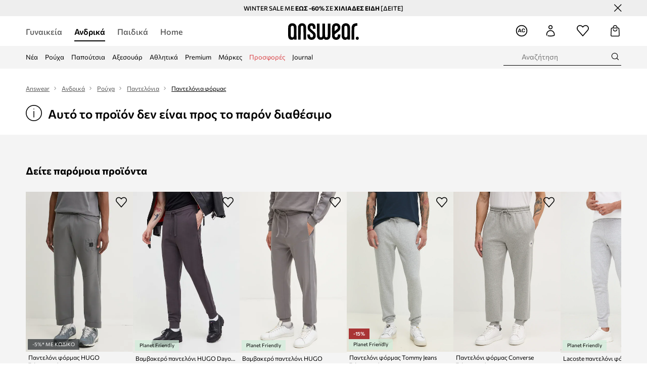

--- FILE ---
content_type: text/html; charset=utf-8
request_url: https://answear.gr/p/bambakero-panteloni-hugo-hroma-gkri-947339
body_size: 86782
content:
<!DOCTYPE html><html lang="el" translate="no"><style type="text/css" data-used-styles="_unmatched">main { position: relative;background: #fff;padding: 30px 0;min-height: 60vh;margin: 0 auto; }@media (min-width: 48rem) {main { min-height: 100%; }}main:empty { min-height: 100vh; }@-webkit-keyframes clockwise {
  0% {
    -webkit-transform: rotate(0deg);
            transform: rotate(0deg); }
  100% {
    -webkit-transform: rotate(360deg);
            transform: rotate(360deg); } }@keyframes clockwise {
  0% {
    -webkit-transform: rotate(0deg);
            transform: rotate(0deg); }
  100% {
    -webkit-transform: rotate(360deg);
            transform: rotate(360deg); } }@-webkit-keyframes donut-rotate {
  0% {
    -webkit-transform: rotate(0);
            transform: rotate(0); }
  50% {
    -webkit-transform: rotate(-140deg);
            transform: rotate(-140deg); }
  100% {
    -webkit-transform: rotate(0);
            transform: rotate(0); } }@keyframes donut-rotate {
  0% {
    -webkit-transform: rotate(0);
            transform: rotate(0); }
  50% {
    -webkit-transform: rotate(-140deg);
            transform: rotate(-140deg); }
  100% {
    -webkit-transform: rotate(0);
            transform: rotate(0); } }@keyframes MobileAppPromotionWidget__fadeIn__wpIFZ{from{opacity:0;transform:translateY(10px)}to{opacity:1;transform:translateY(0)}}@keyframes Router__loading__h9ThG{to{opacity:0}}@keyframes Router__loadingTopBar__diOn7{to{width:100vw}}@keyframes NewLoader__rotation__2nGha{0%{transform:rotate(0deg)}100%{transform:rotate(360deg)}}@-moz-document url-prefix(){.FullCart__backBox__w8XCF:before{display:inline-block}}h1,h2,h3 { font-weight: 600;color: #000; }h1 { font-size: 1.25rem; }@media (min-width: 75rem) {h1 { font-size: 1.5rem; }}h2 { font-size: 1.125rem; }@media (min-width: 75rem) {h2 { font-size: 1.25rem; }}h3 { font-size: 1.125rem; }@media (min-width: 75rem) {h3 { font-size: 1.25rem; }}h4,h5,h6 { margin: 0;font-weight: 600; }h4 { font-size: 1rem;color: #000; }@media (min-width: 75rem) {h4 { font-size: 1.125rem; }}h5 { font-size: .875rem;color: #000; }@media (min-width: 75rem) {h5 { font-size: 1rem; }}h6 { font-size: .875rem;color: #000; }@keyframes BannerAreaSlider__progressBar__npSIo{0%{width:0}25%{width:25%}50%{width:50%}75%{width:75%}100%{width:100%}}@keyframes CookiesConsentPopUp__cookie-fade-in__4KGhp{from{transform:translateY(100%)}to{transform:translateY(0)}}@-moz-document url-prefix(){.FullCart__backBox__emCLZ:before{display:inline-block}}@keyframes PageRowsTemplate__progressBar__eL6nD{0%{width:0}25%{width:25%}50%{width:50%}75%{width:75%}100%{width:100%}}@keyframes PageRowsTemplate__progressBar__eL6nD{0%{width:0}25%{width:25%}50%{width:50%}75%{width:75%}100%{width:100%}}</style><head><meta charSet="utf-8"/><meta name="viewport" content="width=device-width, initial-scale=1, shrink-to-fit=no"/><link rel="preload" as="image" href="https://cdn.ans-media.com/assets/front/multi/static/images/logoAnswear.svg?v=2" crossorigin=""/><meta property="al:web:should_fallback" content="false"/><meta property="al:android:package" content="com.answear.app.new"/><meta property="al:android:app_name" content="Answear"/><meta property="al:ios:url" content="answear://applinks"/><meta property="al:ios:app_store_id" content="1500890927"/><meta property="al:ios:app_name" content="Answear"/><meta property="og:type" content="website"/><link rel="apple-touch-icon" sizes="57x57" href="/ans/apple-icon-57x57.png"/><link rel="apple-touch-icon" sizes="60x60" href="/ans/apple-icon-60x60.png"/><link rel="apple-touch-icon" sizes="72x72" href="/ans/apple-icon-72x72.png"/><link rel="apple-touch-icon" sizes="76x76" href="/ans/apple-icon-76x76.png"/><link rel="apple-touch-icon" sizes="114x114" href="/ans/apple-icon-114x114.png"/><link rel="apple-touch-icon" sizes="120x120" href="/ans/apple-icon-120x120.png"/><link rel="apple-touch-icon" sizes="144x144" href="/ans/apple-icon-144x144.png"/><link rel="apple-touch-icon" sizes="152x152" href="/ans/apple-icon-152x152.png"/><link rel="apple-touch-icon" sizes="180x180" href="/ans/apple-icon-180x180.png"/><link rel="icon" type="image/png" sizes="192x192" href="/ans/android-icon-192x192.png"/><link rel="icon" type="image/png" sizes="32x32" href="/ans/favicon-32x32.png"/><link rel="icon" type="image/png" sizes="96x96" href="/ans/favicon-96x96.png"/><link rel="icon" type="image/png" sizes="16x16" href="/ans/favicon-16x16.png"/><link rel="manifest" href="/ans/manifest.json"/><meta name="msapplication-TileColor" content="#ffffff"/><meta name="msapplication-TileImage" content="/ans/ms-icon-144x144.png"/><meta name="theme-color" content="#ffffff"/><link rel="preconnect" href="https://answear.gr" crossorigin="anonymous"/><link rel="preconnect" href="https://img2.ans-media.com" crossorigin="use-credentials"/><link rel="preconnect" href="https://www.googletagmanager.com"/><link rel="preconnect" href="https://analytics.answear.gr"/><link rel="preconnect" href="https://cdn.luigisbox.tech"/><meta name="google-site-verification" content="1kki7zlR7sM0p7lcvVN0JuM1cuwIj9B-X4UHV-S29MQ"/><title>Βαμβακερό παντελόνι HUGO χρώμα: γκρι | Answear.gr</title><meta property="og:title" content="Βαμβακερό παντελόνι HUGO χρώμα: γκρι | Answear.gr"/><meta name="description" content="Βαμβακερό παντελόνι HUGO χρώμα: γκρι στο Answear.gr | Δωρεάν παράδοση/επιστροφή άνω των 60€ | 10% επιστροφή για 100 ημέρες με το Answear Club."/><meta name="robots" content="all"/><meta property="og:image" content="https://img2.ans-media.com/i/542x813/AW22-SPM03B-90Y_F1.jpg?v=1695141729"/><base href="https://answear.gr"/><script>window.config = {"ENABLE_COMPILER":false,"APP_VERSION":"16.19.0","APP_NAME":"front-ans","LOCALE":"el_GR","SHOP_ID":"GR","BASENAME":"","OTHER_SUPPORTED_LOCALES":"{\"locales\": []}","IMG_APP_URL":"https://img2.ans-media.com","VIDEO_APP_URL":"https://img2.ans-media.com","STORAGE_APP_URL":"https://cdn.ans-media.com/assets/front","API_URL":"https://answear.gr","LUIGIS_API_URL":"https://live.luigisbox.tech","LUIGIS_CDN_URL":"https://cdn.luigisbox.tech","GTM_ID":"GTM-5DVT3PF","GTM_SRC":"https://analytics.answear.gr","HEUREKA_BADGE_ENABLED":false,"HEUREKA_SCRIPT_ENABLED":false,"NEW_PRODUCT_CARD_ENABLED":false,"NEW_PRODUCT_CARD_DESCRIPTION_ENABLED":false,"ADDITIONAL_INFO_ON_PRODUCT_CARD_ENABLED":false,"ACCOUNT_DELIVERY_ADDRESSES_ENABLED":true,"INTERNAL_SIMILAR_PRODUCTS_ENABLED":true,"AVAILABLE_MARKET_LANGUAGES":"[{\"id\":1,\"lang\":\"bg_BG\",\"label\":\"BG\",\"url\":\"https://answear.bg/\"},{\"id\":2,\"lang\":\"el_CY\",\"label\":\"CY\",\"url\":\"https://answear.com.cy/\"},{\"id\":3,\"lang\":\"cs_CZ\",\"label\":\"CZ\",\"url\":\"https://answear.cz/\"},{\"id\":4,\"lang\":\"el_GR\",\"label\":\"GR\",\"url\":\"https://answear.gr/\"},{\"id\":5,\"lang\":\"hr_HR\",\"label\":\"HR\",\"url\":\"https://answear.hr/\"},{\"id\":6,\"lang\":\"hu_HU\",\"label\":\"HU\",\"url\":\"https://answear.hu/\"},{\"id\":7,\"lang\":\"it_IT\",\"label\":\"IT\",\"url\":\"https://answear.it/\"},{\"id\":8,\"lang\":\"pl_PL\",\"label\":\"PL\",\"url\":\"https://answear.com/\"},{\"id\":9,\"lang\":\"ro_RO\",\"label\":\"RO\",\"url\":\"https://answear.ro/\"},{\"id\":10,\"lang\":\"sl_SI\",\"label\":\"SI\",\"url\":\"https://answear.si/\"},{\"id\":11,\"lang\":\"sk_SK\",\"label\":\"SK\",\"url\":\"https://answear.sk/\"},{\"id\":12,\"lang\":\"uk_UA\",\"label\":\"UA\",\"url\":\"https://answear.ua/\"},{\"id\":13,\"lang\":\"ru_UA\",\"label\":\"UA(RU)\",\"url\":\"https://answear.ua/ru\"}]","PROGRESS_BAR_INDICATOR_ENABLED":true,"AC_HISTORY_ENABLED":true,"AC_ENABLED":true,"LUIGIS_SCRIPT_ENABLED":true,"SHOW_DUTY_INFO":false,"SHOW_PRODUCT_CARD_DETAILS_ATTRIBUTES":false,"MPULSE_SCRIPT_API_KEY":"","MPULSE_DATALAYER_ENABLED":true,"LUIGIS_TRACKER_ID":"{\"el_GR\": \"104894-247999\"}","TRUST_MATE_SCRIPT_ID":"{\"el_GR\": \"33e36249-bd78-4ee6-9673-208b48d5d47e\"}","OMIT_LANGUAGES":"[]","LOGO_URL":"/","SITEMAP_LINK_ENABLED":true,"OUTFITS_ENABLED":true,"EXTRA_META_TAG":true,"NEWSLETTER_POPUP_MIN_ROUTES_VISITED":2,"SALOON_LOCALIZATION_ENABLED":true,"SALOON_AVAILABILITY_CHECKER_ENABLED":false,"COOKIES_MANDATORY_BUTTON_ON_POPUP_ENABLED":true,"APP_WIDGET_ENABLED":true,"INSIGHT_APP_SEC_VALIDATION_CONTENT":"","SEND_ADDITIONAL_X_JWT_TOKEN":false,"ONE_PAGE_CHECKOUT_COUNTRY_SELECT_ENABLED":false,"ACCOUNT_QR_CODE_ENABLED":false,"IS_IMAGE_SUFFIX_DISABLED":true,"PRICE_GUIDE_LINK_ENABLED":false,"FREE_RETURN_BENEFIT_ENABLED":true,"MY_ACCOUNT_TERMS_TAB_ENABLED":false,"BRAZE_API_KEY":"a49ff0fd-93c9-48c5-a0e1-2b7bba395185","BRAZE_BASE_URL":"sdk.fra-02.braze.eu","BRAZE_CONTENT_CARDS_ENABLED":true,"CHATBOT_DIXA_MESSENGER_TOKEN":"b79524d7e65a4a06bc421a426234a397","CI":false,"NODE_ENV":"production","NODE_PATH":"","PUBLIC_URL":"","ASSETS_URL":"https://cdn.ans-media.com/assets/front/multi","ENABLE_TEST_UTILS":true,"REMOVE_SOURCEMAPS_AFTER_BUILD":false,"GENERATE_SOURCEMAP":false,"BUILD_SPEED_MEASURE_SSR":false,"BUILD_SPEED_MEASURE_CLIENT":false,"NEW_WEBPACK_LOADERS":false,"ENVIRONMENT":"production","SENTRY_ENABLED":true,"SENTRY_DSN":"https://13977845708ab41dd48a1a6388cd82e6@sentry.softwear.co/3","SENTRY_SSR_DNS":"https://13977845708ab41dd48a1a6388cd82e6@sentry.softwear.co/3","SENTRY_PERFORMANCE_ENABLED":false,"SENTRY_CLIENT_SAMPLE_RATE":"1","SENTRY_SERVER_SAMPLE_RATE":"1","SENTRY_PERFORMANCE_SAMPLE_RATE":"0.01","SENTRY_REPLAY_ENABLED":false,"SENTRY_REPLAY_SAMPLE_RATE":0,"SENTRY_REPLAY_ERROR_SAMPLE_RATE":1,"SENTRY_SERVER_PROFILING_SAMPLE_RATE":0.1,"SENTRY_SERVER_JS_PROFILING_ENABLED":false,"SENTRY_BROWSER_PROFILING_ENABLED":false,"SENTRY_BROWSER_PROFILING_SAMPLE_RATE":0.1,"SENTRY_SOURCEMAPS_AUTH_TOKEN":"","SENTRY_TESTS_URLS_ENABLED":false,"SSR_REQUEST_THROTTLE_MIN":"0.2","SSR_QUEUE_LIMIT":"12","SSR_MEM_CLEAN_TIME":"10000","SSR_HTTP_TIMEOUT":"7000","SSR_FETCH_ASYNC_TIMEOUT":"9000","SSR_EXPRESS_TIMEOUT":"10000","SSR_FILTER_CONSOLE":false,"SSR_SKIP_RENDERING_RESTRICTED_PAGES":true,"SSR_RELOAD_BUNDLES_ON_REQUEST":false,"SSR_ENABLE_COMPRESSION":false,"SSR_HTTP_ERROR_CODE":500,"SSR_API_PROXY_URL":"","SSR_SIMPLE_LOGGER":false,"SSR_DISABLE_ADDITIONAL_CATEGORIES_RENDER_FOR_CRAWLER":false,"SSR_CACHE_HEADERS":false,"LUIGIS_WISHLIST_RECOMMENDATION_TYPE":"NONE","LUIGIS_CART_RECOMMENDATION_TYPE":"basket","LUIGIS_PRODUCT_PAGE_RECOMMENDATION_TYPE":"last_seen","LUIGIS_RECOMMENDATION_USER_GROUP_TYPE":"employeeEcom","LUIGIS_RECOMMENDATION_USER_GROUP_TYPES":"[]","LUIGIS_RECOMMENDATION_CLIPBOARD_BOTTOM_POSITION":false,"BUNDLE_ANALYZER_ENABLED":false,"WDYR_ENABLED":false,"SSR_LOG_REQUESTS":false,"SSR_SERVER_STATIC_FILES":false,"REPORT_WEB_VITALS":false,"CWV_REPORTER_URL":"","CWV_REPORTER_SECRET":"","CWV_REPORTER_MIN_CLS":0.03,"OSM_DEFAULT_LOCATION_LAT":"37.983810","OSM_DEFAULT_LOCATION_LONG":"23.727539","OSM_DEFAULT_ZOOM":"15","OSM_MIN_ZOOM":3,"OSM_SEARCH_LANG":"GR","OSM_MEDICINE_PICKUP_POINT_DEFAULT_ZOOM":11,"RECAPTCHA_KEY":"6LdcI8QlAAAAAHgKSqSi9VsXczBcKr5E-E_GMET-","ENABLED_REDUX_DEVTOOLS":false,"TRACKING_IMAGE_ENABLED":false,"DISABLE_AXIOS_CACHE_FOR_ACCEPTANCE_TESTS":false,"TANSTACK_QUERY_DEVTOOLS_ENABLED":false,"GOOGLE_PLAY_FOOTER_URL":"https://play.google.com/store/apps/details?id=com.answear.app.new&referrer=utm_source%3Dgr_www%26utm_medium%3Dfooter%26anid%3Dadmob","GOOGLE_PLAY_MOBILE_WIDGET_URL":"https://play.google.com/store/apps/details?id=com.answear.app.new&referrer=utm_source%3Dgr_www%26utm_medium%3Dheader%26anid%3Dadmob","APP_STORE_FOOTER_URL":"https://apps.apple.com/us/app/answear-fashion-store/id1500890927","APP_STORE_MOBILE_WIDGET_URL":"https://apps.apple.com/us/app/answear-fashion-store/id1500890927","MED_GOOGLE_PLAY_FOOTER_URL":"","MED_APP_STORE_FOOTER_URL":"","MOBILE_APP_PROMOTION_WIDGET_URL":"","REFRESH_COOKIES_CONSENT_DATE":"","PAYMENT_ENV":"PRODUCTION","APPLE_PAY_MERCHANT_ID":"","GOOGLE_PAY_MERCHANT_ID":"BCR2DN4TY3QPXB26","EXCHANGE_CURRENCY":"","EXCHANGE_CURRENCY_LABEL":"","ANS_API_PATTERN":"","MED_API_PATTERN":"","PRM_API_PATTERN":"","RLS_API_PATTERN":"","LOCAL_DEVELOPMENT":false,"LANG":"el_GR"}</script><style>@font-face {
    font-family: 'Commissioner';
    font-style: normal;
    font-weight: 700;
    font-display: swap;
    src: url('https://cdn.ans-media.com/assets/front/fonts/Commissioner-Bold.woff2') format('woff2');
}
@font-face {
    font-family: 'Commissioner';
    font-style: normal;
    font-weight: 600;
    font-display: swap;
    src: url('https://cdn.ans-media.com/assets/front/fonts/Commissioner-SemiBold.woff2') format('woff2');
}
@font-face {
    font-family: 'Commissioner';
    font-style: normal;
    font-weight: 500;
    font-display: swap;
    src: url('https://cdn.ans-media.com/assets/front/fonts/Commissioner-Medium.woff2') format('woff2');
}
@font-face {
    font-family: 'Commissioner';
    font-style: normal;
    font-weight: 400;
    font-display: swap;
    src: url('https://cdn.ans-media.com/assets/front/fonts/Commissioner-Regular.woff2') format('woff2');
}</style><script type="text/javascript">
    if ('serviceWorker' in navigator) {
      navigator.serviceWorker.register('/service-worker.js');
    }
  </script><link as="style" rel="stylesheet" href="https://cdn.ans-media.com/assets/front/multi/static/css/answear-16.19.0-v3.css" integrity="sha256-2eF6KODMj73nBDpS0YITHsUe6cGA9n03pf5yymaGU4E= sha384-LuH/mbM0Fa2pDbaJbCzMKjIMW1Fb0b03tZD0KySSHVUXEG4Wqj6pd93+aKtm7Okw sha512-hu6m1rFzalVmDhMSIFKoks3sGqlovrZKFpvnZMbjGoIkTt9lBFRnTij871FyC0LvgUkIdMrAmfkoVsEMa15qeA==" crossorigin="anonymous"/><style type="text/css" data-used-styles="62735.990e5aeb4ca19a1915c5-v3.css,70253.7c70e124800838a49e44-v3.css,PromotionTopBar.5185bc3044192cbf62af-v3.css">.SkipContentButton__skipContentButton__FA43m { position: absolute;top: 120px;z-index: 20;margin: 0 16px;left: -9999px;overflow: hidden; }@media (min-width: 75rem) {.SkipContentButton__skipContentButton__FA43m { margin: 0 32px;top: 141px; }}.SkipContentButton__skipContentButton__FA43m:focus,.SkipContentButton__skipContentButton__FA43m:focus-visible { left: 0; }.Topbar__topBar__YRE7F { display: flex;position: relative;justify-content: center;align-self: center;align-items: center; }.Topbar__topBarContent__0tL7K { display: flex;flex-direction: row;align-items: center;justify-content: center;width: 100%;padding: 6px 15px; }@media (min-width: 75rem) {.Topbar__topBarContent__0tL7K { padding: 0 15px; }}.Topbar__topBarContentItem__OqRql { display: flex;flex-direction: row;justify-content: center;align-items: center;transition: none;text-decoration: none; }.Topbar__topBarContentItem__OqRql:first-child { justify-content: flex-start; }.Topbar__topBarContentItem__OqRql:last-child { justify-content: flex-end; }.TopBarStyles__topBar__b7R2H { background: #000;height: 44px; }@media (min-width: 75rem) {.TopBarStyles__topBar__b7R2H { height: 32px; }}.TopBarStyles__topBarLabel__WakEI { font-size: .75rem;font-weight: 400;color: #fff;line-height: 1.25rem; }@media (min-width: 75rem) {.TopBarStyles__topBarLabel__WakEI { font-size: .6875rem; }.TopBarStyles__topBarItem__qMbUX { margin: 0 32px; }}.TopBarStyles__promotionWrapper__sBpgp { height: 44px; }@media (min-width: 75rem) {.TopBarStyles__promotionWrapper__sBpgp { height: 32px; }}.TopBarStyles__promotionTitle__bPrif { font-size: .6875rem;font-weight: 500; }@media (min-width: 75rem) {.TopBarStyles__promotionTitle__bPrif { font-size: .75rem; }}.PromotionTopBar__promotion__CO\+wd { position: absolute;width: 100%;top: 0; }.PromotionTopBar__promotionWrapper__stz5Z { position: relative;display: flex; }.PromotionTopBar__promotionTitle__4oskB { line-height: 1.25rem;display: flex;flex: 1;justify-content: flex-start;align-items: center; }.PromotionTopBar__promotionTitle__4oskB a { text-decoration: none; }@media (min-width: 75rem) {.PromotionTopBar__promotionTitle__4oskB { justify-content: center; }}</style><script>window.__PRELOADED_STATE__ = {"appConfig":{"mobile":{"isInMobileView":false,"isInTabletView":false,"isMobileDevice":false,"isAndroidDevice":false,"isIOSDevice":false},"layoutConfig":{"layoutType":1},"seo":{"title":"Βαμβακερό παντελόνι HUGO χρώμα: γκρι | Answear.gr","description":"Βαμβακερό παντελόνι HUGO χρώμα: γκρι στο Answear.gr | Δωρεάν παράδοση/επιστροφή άνω των 60€ | 10% επιστροφή για 100 ημέρες με το Answear Club.","noindex":false,"header":null,"ogImage":"https://img2.ans-media.com/i/542x813/AW22-SPM03B-90Y_F1.jpg?v=1695141729"},"topBanner":{"isVisible":false},"customNotifications":{"main_product_list":[],"cart":[{"title":"WINTER SALE ΕΩΣ -60% ΣΕ ΧΙΛΙΑΔΕΣ ΕΙΔΗ  [ΔΕΙΤΕ]","background":"#ffcd00","url":"https://answear.gr/s/winter-sale","urlTargetBlank":true}],"contact_site":[],"help_site":[],"login_checkout":[],"login_account":[]},"appSetup":{"appSetupCompleted":true,"isCrawlerBot":true,"hasAcceptedAllCookies":false,"hasCookiePopUpOpened":false,"shouldShowCookieBar":false,"appLocationOrigin":"https://answear.gr","appLocationPathname":"/p/bambakero-panteloni-hugo-hroma-gkri-947339","appLocationQueryParams":{},"selectedHomepage":"male","shouldShowAppWidget":true,"shouldShowPromotionBar":true,"rehydrated":false},"appUserAgent":{"isSafariBrowser":false},"responseState":{"isResponseSuccess":true,"serverHttpStatus":null,"redirectUrl":null},"global":{"scrolledBottom":false,"themeName":null}},"products":{"ware":{"list":[],"filters":[],"pagingInit":false,"isLoading":false,"isSingleColumnView":false,"searchPerformed":false,"totalCount":0,"areFavouritesProcessing":false,"pseudocategory":null,"seoCmsPage":null,"popularBrands":null,"productBrand":null,"numberOfItem":12,"seoMetaTags":{},"subcategoriesTree":null,"selectedCategoriesNames":[],"isProductListEmpty":false,"isPresalePseudo":false},"paging":{"reload":false,"category":"","page":1,"productsPerPage":80,"sort":"popularity","queryString":"","sortingProperties":[],"filters":{}}},"auth":{"isAuthenticated":null,"isRegistering":false},"favourites":{"ware":{"count":0,"isProcessing":false}},"formSchemas":{"dynamicForms":{"loadingSchemas":[],"schemas":{},"regions":{"region":"","hasRegionChanged":false}}},"notifications":{"ware":{"items":[]}},"dataLayer":{"userDetails":{"userType":""},"clipboardDataLayer":{"favouritesId":[],"isLoading":false},"pageRowsDataLayer":{"pageRowsItems":[],"sliderProducts":[],"extendedSliderProducts":[]},"productsDataLayer":{"products":[],"categories":{"pageCategory1":"","pageCategory2":"","pageCategory3":"","pageCategory4":"","pageCategory5":""},"pageType":""},"ssrDataLayer":{"dataLayersToSend":[]}}}; window.__PRELOADED_PROMISES__ = {"cache-front-ans-GR-3.30/config-el_GR:-:-":{"internal":{"giftCardEnabled":true,"investorClubEnabled":false,"referralProgramEnabled":false,"purchaseForRegisteredOnlyEnabled":true,"purchaseReturnEnabled":true,"buyTheLookEnabled":true,"productRatingEnabled":true},"integration":{"brazeEnabled":true,"luigisBoxEnabled":true,"luigisBoxRecommendationsEnabled":false},"minimalPrice":{"show":true,"showPercentageAndPriceColor":true,"displayType":"full"},"checkout":{"hasAbroadDelivery":false,"invoiceEnabled":false,"salesDocumentEnabled":false,"discountsOnInvoiceEnabled":true},"signIn":{"facebook":"2054543361437868","appleId":"pl.answear.app","google":"203397110469-17gtasq4k0p1r6dao05uf9j8vmhs1qtb.apps.googleusercontent.com"},"premiumProgram":{"silver":{"threshold":240,"discount":"10%"},"gold":{"threshold":1200,"discount":"15%"},"platinum":{"threshold":2400,"discount":"20%"}},"success":true,"status":200},"cache-front-ans-GR-3.30/menu-desktop-el_GR:-:-":{"data":[{"label":"Γυναικεία","type":"baseItem","frontId":"FEMALE","options":{"urlType":"mainPageFemale"},"items":[{"label":"Νέα","type":"baseItem","frontId":"NEWIN","options":{"urlType":"newInFemale","dedicatedLink":"https://answear.gr/s/nea-menu/gunaikeia"},"items":[]},{"label":"Εκπτώσεις","type":"baseItem","frontId":"PROMOTION","options":{"urlType":"mainPageFemale","showOnlyOnMobile":true},"items":[]},{"label":"Ρούχα","slug":"gunaikeia/rouha","frontId":"CLOTHES","id":8,"type":"categoryItem","options":[],"items":[{"label":"Κατηγορίες","type":"categoryRoot","options":[],"items":[{"label":"Εσώρουχα","slug":"gunaikeia/rouha/esorouha","id":61,"type":"categoryItem","options":[],"items":[]},{"label":"Κάλτσες","slug":"gunaikeia/rouha/kaltses","id":609,"type":"categoryItem","options":[],"items":[]},{"label":"Ισοθερμικά εσώρουχα","slug":"gunaikeia/rouha/isothermika-esorouha","id":1022,"type":"categoryItem","options":[],"items":[]},{"label":"Μαγιό","slug":"gunaikeia/rouha/magio","id":359,"type":"categoryItem","options":[],"items":[]},{"label":"Μπλούζες και πουκάμισα","slug":"gunaikeia/rouha/mplouzes-kai-poukamisa","id":611,"type":"categoryItem","options":[],"items":[]},{"label":"Μπουφάν","slug":"gunaikeia/rouha/mpouphan","id":30,"type":"categoryItem","options":[],"items":[]},{"label":"Ολόσωμες φόρμες","slug":"gunaikeia/rouha/olosomes-phormes","id":42,"type":"categoryItem","options":[],"items":[]},{"label":"Παντελόνια και κολάν","slug":"gunaikeia/rouha/pantelonia-kai-kolan","id":397,"type":"categoryItem","options":[],"items":[]},{"label":"Πουλόβερ","slug":"gunaikeia/rouha/poulober","id":44,"type":"categoryItem","options":[],"items":[]},{"label":"Σακάκια και γιλέκα","slug":"gunaikeia/rouha/sakakia-kai-gileka","id":548,"type":"categoryItem","options":[],"items":[]},{"label":"Σετ και φόρμες","slug":"gunaikeia/rouha/set-kai-phormes","id":487,"type":"categoryItem","options":[],"items":[]},{"label":"Σορτς","slug":"gunaikeia/rouha/sorts","id":559,"type":"categoryItem","options":[],"items":[]},{"label":"Τζιν","slug":"gunaikeia/rouha/tzin","id":19,"type":"categoryItem","options":[],"items":[]},{"label":"Τοπ και μπλουζάκια","slug":"gunaikeia/rouha/top-kai-mplouzakia","id":372,"type":"categoryItem","options":[],"items":[]},{"label":"Φορέματα","slug":"gunaikeia/rouha/phoremata","id":582,"type":"categoryItem","options":[],"items":[]},{"label":"Παλτό","slug":"gunaikeia/rouha/palto","id":1216,"type":"categoryItem","options":[],"items":[]},{"label":"Φούστες","slug":"gunaikeia/rouha/phoustes","id":556,"type":"categoryItem","options":[],"items":[]},{"label":"Φούτερ","slug":"gunaikeia/rouha/phouter","id":9,"type":"categoryItem","options":[],"items":[]},{"label":"Φροντίδα ρούχων","slug":"gunaikeia/rouha/phrontida-rouhon","id":1295,"type":"categoryItem","options":[],"items":[]},{"label":"Προβολή όλων","slug":"gunaikeia/rouha","id":8,"type":"categoryItem","options":{"isViewAllLink":true},"items":[]}]},{"label":"Προτεινόμενα","type":"recommendedSectionItem","options":[],"items":[{"label":"adidas Μπουφάν","url":"https://answear.gr/m/adidas/gunaikeia/rouha/mpouphan-kai-palta","type":"rawUrlItem","options":{"targetBlank":false},"items":[]},{"label":"Napapijri Μπουφάν","url":"https://answear.gr/m/napapijri/gunaikeia/rouha/mpouphan-kai-palta","type":"rawUrlItem","options":{"targetBlank":false},"items":[]},{"label":"Calvin Klein Μαγιό","url":"https://answear.gr/m/calvin-klein/gunaikeia/rouha/magio","type":"rawUrlItem","options":{"targetBlank":false},"items":[]}]},{"label":"","type":"bannerSectionItem","options":[],"items":[{"label":".","url":"https://answear.gr/m/twinset/gunaikeia","imagePath":"https://img2.ans-media.com/gr/cms/menu-picture/71-69452fc92e8c04.21352296","type":"bannerItem","options":{"targetBlank":false,"linkColor":"#ffffff","sponsored":null},"items":[]},{"label":".","url":"https://answear.gr/m/joop/gunaikeia","imagePath":"https://img2.ans-media.com/gr/cms/menu-picture/59-69452fe3c2ac95.91705403","type":"bannerItem","options":{"targetBlank":true,"linkColor":"#000000","sponsored":null},"items":[]}]}]},{"label":"Παπούτσια","slug":"gunaikeia/papoutsia","frontId":"SHOES","id":85,"type":"categoryItem","options":[],"items":[{"label":"Κατηγορίες","type":"categoryRoot","options":[],"items":[{"label":"Αξεσουάρ και φροντίδα","slug":"gunaikeia/papoutsia/axesouar-kai-phrontida","id":541,"type":"categoryItem","options":[],"items":[]},{"label":"Γαλότσες","slug":"gunaikeia/papoutsia/galotses","id":144,"type":"categoryItem","options":[],"items":[]},{"label":"Εσπαντρίγιες","slug":"gunaikeia/papoutsia/espantrigies","id":118,"type":"categoryItem","options":[],"items":[]},{"label":"Παπούτσια πεζοπορίας","slug":"gunaikeia/papoutsia/papoutsia-pezoporias","id":185,"type":"categoryItem","options":[],"items":[]},{"label":"Casual και μοκασίνια","slug":"gunaikeia/papoutsia/casual-kai-mokasinia","id":93,"type":"categoryItem","options":[],"items":[]},{"label":"Μπαλαρίνες","slug":"gunaikeia/papoutsia/mpalarines","id":99,"type":"categoryItem","options":[],"items":[]},{"label":"Μποτάκια","slug":"gunaikeia/papoutsia/mpotakia","id":86,"type":"categoryItem","options":[],"items":[]},{"label":"Μπότες χιονιού","slug":"gunaikeia/papoutsia/mpotes-hioniou","id":546,"type":"categoryItem","options":[],"items":[]},{"label":"Πάνινα","slug":"gunaikeia/papoutsia/panina","id":95,"type":"categoryItem","options":[],"items":[]},{"label":"Παντόφλες","slug":"gunaikeia/papoutsia/pantophles","id":311,"type":"categoryItem","options":[],"items":[]},{"label":"Σαγιονάρες και σανδάλια","slug":"gunaikeia/papoutsia/sagionares-kai-sandalia","id":102,"type":"categoryItem","options":[],"items":[]},{"label":"Τακούνια","slug":"gunaikeia/papoutsia/takounia","id":116,"type":"categoryItem","options":[],"items":[]},{"label":"Μπότες","slug":"gunaikeia/papoutsia/mpotes","id":1220,"type":"categoryItem","options":[],"items":[]},{"label":"Sneakers","slug":"gunaikeia/papoutsia/sneakers","id":1365,"type":"categoryItem","options":[],"items":[]},{"label":"Αθλητικά","slug":"gunaikeia/papoutsia/athlitika","id":1367,"type":"categoryItem","options":[],"items":[]},{"label":"Προβολή όλων","slug":"gunaikeia/papoutsia","id":85,"type":"categoryItem","options":{"isViewAllLink":true},"items":[]}]},{"label":"Προτεινόμενα","type":"recommendedSectionItem","options":[],"items":[{"label":"adidas Παπουτσια","url":"https://answear.gr/m/adidas/gunaikeia/papoutsia","type":"rawUrlItem","options":{"targetBlank":false},"items":[]},{"label":"Under Armour Παπουτσια","url":"https://answear.gr/m/under-armour/gunaikeia/papoutsia","type":"rawUrlItem","options":{"targetBlank":false},"items":[]}]},{"label":"","type":"bannerSectionItem","options":[],"items":[{"label":".","url":"https://answear.gr/m/mexx/gunaikeia","imagePath":"https://img2.ans-media.com/gr/cms/menu-picture/67-691ef969d29e83.67352211","type":"bannerItem","options":{"targetBlank":false,"linkColor":"#ffffff","sponsored":null},"items":[]},{"label":".","url":"https://answear.gr/m/blauer/gunaikeia/papoutsia","imagePath":"https://img2.ans-media.com/gr/cms/menu-picture/20-695fbb16776e47.24003418","type":"bannerItem","options":{"targetBlank":true,"linkColor":"#eeeeee","sponsored":null},"items":[]}]}]},{"label":"Αξεσουάρ","slug":"gunaikeia/axesouar","frontId":"ACCESSORIES","id":3,"type":"categoryItem","options":[],"items":[{"label":"Κατηγορίες","type":"categoryRoot","options":[],"items":[{"label":"Αθλητικός εξοπλισμός","slug":"gunaikeia/axesouar/athlitikos-exoplismos","id":1016,"type":"categoryItem","options":[],"items":[]},{"label":"Αξεσουάρ κολύμβησης","slug":"gunaikeia/axesouar/axesouar-kolumbisis","id":404,"type":"categoryItem","options":[],"items":[]},{"label":"Γάντια","slug":"gunaikeia/axesouar/gantia","id":76,"type":"categoryItem","options":[],"items":[]},{"label":"Γυαλιά","slug":"gunaikeia/axesouar/gualia","id":69,"type":"categoryItem","options":[],"items":[]},{"label":"Ζώνες","slug":"gunaikeia/axesouar/zones","id":34,"type":"categoryItem","options":[],"items":[]},{"label":"Θήκες για γυναίκες","slug":"gunaikeia/axesouar/thikes-gia-gunaikes","id":428,"type":"categoryItem","options":[],"items":[]},{"label":"Κασκόλ και φουλάρια","slug":"gunaikeia/axesouar/kaskol-kai-phoularia","id":17,"type":"categoryItem","options":[],"items":[]},{"label":"Κοσμήματα","slug":"gunaikeia/axesouar/kosmimata","id":6,"type":"categoryItem","options":[],"items":[]},{"label":"Μάσκες","slug":"gunaikeia/axesouar/maskes","id":603,"type":"categoryItem","options":[],"items":[]},{"label":"Μπουκάλια και θερμός","slug":"gunaikeia/axesouar/mpoukalia-kai-thermos","id":656,"type":"categoryItem","options":[],"items":[]},{"label":"Ομπρέλες","slug":"gunaikeia/axesouar/ompreles","id":192,"type":"categoryItem","options":[],"items":[]},{"label":"Πορτοφόλια","slug":"gunaikeia/axesouar/portopholia","id":52,"type":"categoryItem","options":[],"items":[]},{"label":"Ρολόγια","slug":"gunaikeia/axesouar/rologia","id":154,"type":"categoryItem","options":[],"items":[]},{"label":"Σακίδια πλάτης","slug":"gunaikeia/axesouar/sakidia-platis","id":74,"type":"categoryItem","options":[],"items":[]},{"label":"Σκουφιά και καπέλα","slug":"gunaikeia/axesouar/skouphia-kai-kapela","id":28,"type":"categoryItem","options":[],"items":[]},{"label":"Τσάντες","slug":"gunaikeia/axesouar/tsantes","id":4,"type":"categoryItem","options":[],"items":[]},{"label":"Τσάντες και βαλίτσες","slug":"gunaikeia/axesouar/tsantes-kai-balitses","id":121,"type":"categoryItem","options":[],"items":[]},{"label":"Τσάντες καλλυντικών","slug":"gunaikeia/axesouar/tsantes-kalluntikon","id":424,"type":"categoryItem","options":[],"items":[]},{"label":"Υπαίθρια και τουρισμός","slug":"gunaikeia/axesouar/upaithria-kai-tourismos","id":1325,"type":"categoryItem","options":[],"items":[]},{"label":"Προβολή όλων","slug":"gunaikeia/axesouar","id":3,"type":"categoryItem","options":{"isViewAllLink":true},"items":[]}]},{"label":"Προτεινόμενα","type":"recommendedSectionItem","options":[],"items":[{"label":"Pinko Πορτοφόλια","url":"https://answear.gr/m/pinko/gunaikeia/axesouar/portopholia","type":"rawUrlItem","options":{"targetBlank":false},"items":[]},{"label":"Καπέλα Adidas","url":"https://answear.gr/m/adidas/gunaikeia/axesouar/skouphia-kai-kapela","type":"rawUrlItem","options":{"targetBlank":false},"items":[]},{"label":"Tommy Hilfiger Τσάντεσ","url":"https://answear.gr/m/tommy-hilfiger/gunaikeia/axesouar/tsantes","type":"rawUrlItem","options":{"targetBlank":false},"items":[]}]},{"label":"","type":"bannerSectionItem","options":[],"items":[{"label":".","url":"https://answear.gr/k/gunaikeia/axesouar?%CE%9A%CE%B1%CF%84%CE%B7%CE%B3%CE%BF%CF%81%CE%AF%CE%B1=%CE%9A%CE%BF%CF%83%CE%BC%CE%AE%CE%BC%CE%B1%CF%84%CE%B1,%CE%A1%CE%BF%CE%BB%CF%8C%CE%B3%CE%B9%CE%B1","imagePath":"https://img2.ans-media.com/gr/cms/menu-picture/68-691ef913ad2d92.38498863","type":"bannerItem","options":{"targetBlank":false,"linkColor":"#000000","sponsored":null},"items":[]},{"label":".","url":"https://answear.gr/m/valentino/gunaikeia","imagePath":"https://img2.ans-media.com/gr/cms/menu-picture/21-694530437c1875.49028859","type":"bannerItem","options":{"targetBlank":true,"linkColor":"#eeeeee","sponsored":null},"items":[]}]}]},{"label":"Αθλητικά","type":"baseItem","frontId":"SPORT","options":{"urlType":"sportFemale"},"items":[{"label":"Εκπτώσεις","type":"baseItem","frontId":"PROMOTION","options":{"urlType":"sportFemale","showOnlyOnMobile":true},"items":[]},{"label":"Ρούχα","type":"baseItem","options":[],"items":[{"label":"Εσώρουχα","slug":"gunaikeia/rouha/esorouha","id":61,"type":"categoryItem","options":{"isSportLink":true},"items":[]},{"label":"Κάλτσες","slug":"gunaikeia/rouha/kaltses","id":609,"type":"categoryItem","options":{"isSportLink":true},"items":[]},{"label":"Ισοθερμικά εσώρουχα","slug":"gunaikeia/rouha/isothermika-esorouha","id":1022,"type":"categoryItem","options":{"isSportLink":true},"items":[]},{"label":"Μαγιό","slug":"gunaikeia/rouha/magio","id":359,"type":"categoryItem","options":{"isSportLink":true},"items":[]},{"label":"Μπλούζες και πουκάμισα","slug":"gunaikeia/rouha/mplouzes-kai-poukamisa","id":611,"type":"categoryItem","options":{"isSportLink":true},"items":[]},{"label":"Μπουφάν","slug":"gunaikeia/rouha/mpouphan","id":30,"type":"categoryItem","options":{"isSportLink":true},"items":[]},{"label":"Ολόσωμες φόρμες","slug":"gunaikeia/rouha/olosomes-phormes","id":42,"type":"categoryItem","options":{"isSportLink":true},"items":[]},{"label":"Παντελόνια και κολάν","slug":"gunaikeia/rouha/pantelonia-kai-kolan","id":397,"type":"categoryItem","options":{"isSportLink":true},"items":[]},{"label":"Πουλόβερ","slug":"gunaikeia/rouha/poulober","id":44,"type":"categoryItem","options":{"isSportLink":true},"items":[]},{"label":"Σακάκια και γιλέκα","slug":"gunaikeia/rouha/sakakia-kai-gileka","id":548,"type":"categoryItem","options":{"isSportLink":true},"items":[]},{"label":"Σετ και φόρμες","slug":"gunaikeia/rouha/set-kai-phormes","id":487,"type":"categoryItem","options":{"isSportLink":true},"items":[]},{"label":"Σορτς","slug":"gunaikeia/rouha/sorts","id":559,"type":"categoryItem","options":{"isSportLink":true},"items":[]},{"label":"Τζιν","slug":"gunaikeia/rouha/tzin","id":19,"type":"categoryItem","options":{"isSportLink":true},"items":[]},{"label":"Τοπ και μπλουζάκια","slug":"gunaikeia/rouha/top-kai-mplouzakia","id":372,"type":"categoryItem","options":{"isSportLink":true},"items":[]},{"label":"Φορέματα","slug":"gunaikeia/rouha/phoremata","id":582,"type":"categoryItem","options":{"isSportLink":true},"items":[]},{"label":"Παλτό","slug":"gunaikeia/rouha/palto","id":1216,"type":"categoryItem","options":{"isSportLink":true},"items":[]},{"label":"Φούστες","slug":"gunaikeia/rouha/phoustes","id":556,"type":"categoryItem","options":{"isSportLink":true},"items":[]},{"label":"Φούτερ","slug":"gunaikeia/rouha/phouter","id":9,"type":"categoryItem","options":{"isSportLink":true},"items":[]},{"label":"Προβολή όλων","slug":"gunaikeia/rouha","id":8,"type":"categoryItem","options":{"isSportLink":true,"isViewAllLink":true},"items":[]}]},{"label":"Παπούτσια","type":"baseItem","options":[],"items":[{"label":"Αξεσουάρ και φροντίδα","slug":"gunaikeia/papoutsia/axesouar-kai-phrontida","id":541,"type":"categoryItem","options":{"isSportLink":true},"items":[]},{"label":"Γαλότσες","slug":"gunaikeia/papoutsia/galotses","id":144,"type":"categoryItem","options":{"isSportLink":true},"items":[]},{"label":"Παπούτσια πεζοπορίας","slug":"gunaikeia/papoutsia/papoutsia-pezoporias","id":185,"type":"categoryItem","options":{"isSportLink":true},"items":[]},{"label":"Μπαλαρίνες","slug":"gunaikeia/papoutsia/mpalarines","id":99,"type":"categoryItem","options":{"isSportLink":true},"items":[]},{"label":"Μποτάκια","slug":"gunaikeia/papoutsia/mpotakia","id":86,"type":"categoryItem","options":{"isSportLink":true},"items":[]},{"label":"Μπότες χιονιού","slug":"gunaikeia/papoutsia/mpotes-hioniou","id":546,"type":"categoryItem","options":{"isSportLink":true},"items":[]},{"label":"Πάνινα","slug":"gunaikeia/papoutsia/panina","id":95,"type":"categoryItem","options":{"isSportLink":true},"items":[]},{"label":"Παντόφλες","slug":"gunaikeia/papoutsia/pantophles","id":311,"type":"categoryItem","options":{"isSportLink":true},"items":[]},{"label":"Σαγιονάρες και σανδάλια","slug":"gunaikeia/papoutsia/sagionares-kai-sandalia","id":102,"type":"categoryItem","options":{"isSportLink":true},"items":[]},{"label":"Sneakers","slug":"gunaikeia/papoutsia/sneakers","id":1365,"type":"categoryItem","options":{"isSportLink":true},"items":[]},{"label":"Αθλητικά","slug":"gunaikeia/papoutsia/athlitika","id":1367,"type":"categoryItem","options":{"isSportLink":true},"items":[]},{"label":"Προβολή όλων","slug":"gunaikeia/papoutsia","id":85,"type":"categoryItem","options":{"isSportLink":true,"isViewAllLink":true},"items":[]}]},{"label":"Αξεσουάρ","type":"baseItem","options":[],"items":[{"label":"Αθλητικός εξοπλισμός","slug":"gunaikeia/axesouar/athlitikos-exoplismos","id":1016,"type":"categoryItem","options":{"isSportLink":true},"items":[]},{"label":"Αξεσουάρ κολύμβησης","slug":"gunaikeia/axesouar/axesouar-kolumbisis","id":404,"type":"categoryItem","options":{"isSportLink":true},"items":[]},{"label":"Γάντια","slug":"gunaikeia/axesouar/gantia","id":76,"type":"categoryItem","options":{"isSportLink":true},"items":[]},{"label":"Γυαλιά","slug":"gunaikeia/axesouar/gualia","id":69,"type":"categoryItem","options":{"isSportLink":true},"items":[]},{"label":"Ζώνες","slug":"gunaikeia/axesouar/zones","id":34,"type":"categoryItem","options":{"isSportLink":true},"items":[]},{"label":"Θήκες για γυναίκες","slug":"gunaikeia/axesouar/thikes-gia-gunaikes","id":428,"type":"categoryItem","options":{"isSportLink":true},"items":[]},{"label":"Κασκόλ και φουλάρια","slug":"gunaikeia/axesouar/kaskol-kai-phoularia","id":17,"type":"categoryItem","options":{"isSportLink":true},"items":[]},{"label":"Κοσμήματα","slug":"gunaikeia/axesouar/kosmimata","id":6,"type":"categoryItem","options":{"isSportLink":true},"items":[]},{"label":"Μπουκάλια και θερμός","slug":"gunaikeia/axesouar/mpoukalia-kai-thermos","id":656,"type":"categoryItem","options":{"isSportLink":true},"items":[]},{"label":"Πορτοφόλια","slug":"gunaikeia/axesouar/portopholia","id":52,"type":"categoryItem","options":{"isSportLink":true},"items":[]},{"label":"Σακίδια πλάτης","slug":"gunaikeia/axesouar/sakidia-platis","id":74,"type":"categoryItem","options":{"isSportLink":true},"items":[]},{"label":"Σκουφιά και καπέλα","slug":"gunaikeia/axesouar/skouphia-kai-kapela","id":28,"type":"categoryItem","options":{"isSportLink":true},"items":[]},{"label":"Τσάντες","slug":"gunaikeia/axesouar/tsantes","id":4,"type":"categoryItem","options":{"isSportLink":true},"items":[]},{"label":"Τσάντες και βαλίτσες","slug":"gunaikeia/axesouar/tsantes-kai-balitses","id":121,"type":"categoryItem","options":{"isSportLink":true},"items":[]},{"label":"Τσάντες καλλυντικών","slug":"gunaikeia/axesouar/tsantes-kalluntikon","id":424,"type":"categoryItem","options":{"isSportLink":true},"items":[]},{"label":"Υπαίθρια και τουρισμός","slug":"gunaikeia/axesouar/upaithria-kai-tourismos","id":1325,"type":"categoryItem","options":{"isSportLink":true},"items":[]},{"label":"Προβολή όλων","slug":"gunaikeia/axesouar","id":3,"type":"categoryItem","options":{"isSportLink":true,"isViewAllLink":true},"items":[]}]},{"label":"Προβολή όλων","slug":"gunaikeia","id":2,"type":"categoryItem","options":{"isSportLink":true,"isViewAllLink":true},"items":[]},{"label":"Προτεινόμενα","type":"recommendedSectionItem","options":[],"items":[]},{"label":"","type":"bannerSectionItem","options":[],"items":[]}]},{"label":"Premium","type":"baseItem","frontId":"PREMIUM","options":{"urlType":"premiumFemale"},"items":[{"label":"Εκπτώσεις","type":"baseItem","frontId":"PROMOTION","options":{"urlType":"premiumFemale","showOnlyOnMobile":true},"items":[]},{"label":"Ρούχα","type":"baseItem","options":[],"items":[{"label":"Εσώρουχα","slug":"gunaikeia/rouha/esorouha","id":61,"type":"categoryItem","options":{"isPremiumLink":true},"items":[]},{"label":"Κάλτσες","slug":"gunaikeia/rouha/kaltses","id":609,"type":"categoryItem","options":{"isPremiumLink":true},"items":[]},{"label":"Ισοθερμικά εσώρουχα","slug":"gunaikeia/rouha/isothermika-esorouha","id":1022,"type":"categoryItem","options":{"isPremiumLink":true},"items":[]},{"label":"Μαγιό","slug":"gunaikeia/rouha/magio","id":359,"type":"categoryItem","options":{"isPremiumLink":true},"items":[]},{"label":"Μπλούζες και πουκάμισα","slug":"gunaikeia/rouha/mplouzes-kai-poukamisa","id":611,"type":"categoryItem","options":{"isPremiumLink":true},"items":[]},{"label":"Μπουφάν","slug":"gunaikeia/rouha/mpouphan","id":30,"type":"categoryItem","options":{"isPremiumLink":true},"items":[]},{"label":"Ολόσωμες φόρμες","slug":"gunaikeia/rouha/olosomes-phormes","id":42,"type":"categoryItem","options":{"isPremiumLink":true},"items":[]},{"label":"Παντελόνια και κολάν","slug":"gunaikeia/rouha/pantelonia-kai-kolan","id":397,"type":"categoryItem","options":{"isPremiumLink":true},"items":[]},{"label":"Πουλόβερ","slug":"gunaikeia/rouha/poulober","id":44,"type":"categoryItem","options":{"isPremiumLink":true},"items":[]},{"label":"Σακάκια και γιλέκα","slug":"gunaikeia/rouha/sakakia-kai-gileka","id":548,"type":"categoryItem","options":{"isPremiumLink":true},"items":[]},{"label":"Σετ και φόρμες","slug":"gunaikeia/rouha/set-kai-phormes","id":487,"type":"categoryItem","options":{"isPremiumLink":true},"items":[]},{"label":"Σορτς","slug":"gunaikeia/rouha/sorts","id":559,"type":"categoryItem","options":{"isPremiumLink":true},"items":[]},{"label":"Τζιν","slug":"gunaikeia/rouha/tzin","id":19,"type":"categoryItem","options":{"isPremiumLink":true},"items":[]},{"label":"Τοπ και μπλουζάκια","slug":"gunaikeia/rouha/top-kai-mplouzakia","id":372,"type":"categoryItem","options":{"isPremiumLink":true},"items":[]},{"label":"Φορέματα","slug":"gunaikeia/rouha/phoremata","id":582,"type":"categoryItem","options":{"isPremiumLink":true},"items":[]},{"label":"Παλτό","slug":"gunaikeia/rouha/palto","id":1216,"type":"categoryItem","options":{"isPremiumLink":true},"items":[]},{"label":"Φούστες","slug":"gunaikeia/rouha/phoustes","id":556,"type":"categoryItem","options":{"isPremiumLink":true},"items":[]},{"label":"Φούτερ","slug":"gunaikeia/rouha/phouter","id":9,"type":"categoryItem","options":{"isPremiumLink":true},"items":[]},{"label":"Προβολή όλων","slug":"gunaikeia/rouha","id":8,"type":"categoryItem","options":{"isPremiumLink":true,"isViewAllLink":true},"items":[]}]},{"label":"Παπούτσια","type":"baseItem","options":[],"items":[{"label":"Αξεσουάρ και φροντίδα","slug":"gunaikeia/papoutsia/axesouar-kai-phrontida","id":541,"type":"categoryItem","options":{"isPremiumLink":true},"items":[]},{"label":"Γαλότσες","slug":"gunaikeia/papoutsia/galotses","id":144,"type":"categoryItem","options":{"isPremiumLink":true},"items":[]},{"label":"Εσπαντρίγιες","slug":"gunaikeia/papoutsia/espantrigies","id":118,"type":"categoryItem","options":{"isPremiumLink":true},"items":[]},{"label":"Παπούτσια πεζοπορίας","slug":"gunaikeia/papoutsia/papoutsia-pezoporias","id":185,"type":"categoryItem","options":{"isPremiumLink":true},"items":[]},{"label":"Casual και μοκασίνια","slug":"gunaikeia/papoutsia/casual-kai-mokasinia","id":93,"type":"categoryItem","options":{"isPremiumLink":true},"items":[]},{"label":"Μπαλαρίνες","slug":"gunaikeia/papoutsia/mpalarines","id":99,"type":"categoryItem","options":{"isPremiumLink":true},"items":[]},{"label":"Μποτάκια","slug":"gunaikeia/papoutsia/mpotakia","id":86,"type":"categoryItem","options":{"isPremiumLink":true},"items":[]},{"label":"Μπότες χιονιού","slug":"gunaikeia/papoutsia/mpotes-hioniou","id":546,"type":"categoryItem","options":{"isPremiumLink":true},"items":[]},{"label":"Πάνινα","slug":"gunaikeia/papoutsia/panina","id":95,"type":"categoryItem","options":{"isPremiumLink":true},"items":[]},{"label":"Παντόφλες","slug":"gunaikeia/papoutsia/pantophles","id":311,"type":"categoryItem","options":{"isPremiumLink":true},"items":[]},{"label":"Σαγιονάρες και σανδάλια","slug":"gunaikeia/papoutsia/sagionares-kai-sandalia","id":102,"type":"categoryItem","options":{"isPremiumLink":true},"items":[]},{"label":"Τακούνια","slug":"gunaikeia/papoutsia/takounia","id":116,"type":"categoryItem","options":{"isPremiumLink":true},"items":[]},{"label":"Μπότες","slug":"gunaikeia/papoutsia/mpotes","id":1220,"type":"categoryItem","options":{"isPremiumLink":true},"items":[]},{"label":"Sneakers","slug":"gunaikeia/papoutsia/sneakers","id":1365,"type":"categoryItem","options":{"isPremiumLink":true},"items":[]},{"label":"Αθλητικά","slug":"gunaikeia/papoutsia/athlitika","id":1367,"type":"categoryItem","options":{"isPremiumLink":true},"items":[]},{"label":"Προβολή όλων","slug":"gunaikeia/papoutsia","id":85,"type":"categoryItem","options":{"isPremiumLink":true,"isViewAllLink":true},"items":[]}]},{"label":"Αξεσουάρ","type":"baseItem","options":[],"items":[{"label":"Αθλητικός εξοπλισμός","slug":"gunaikeia/axesouar/athlitikos-exoplismos","id":1016,"type":"categoryItem","options":{"isPremiumLink":true},"items":[]},{"label":"Αξεσουάρ κολύμβησης","slug":"gunaikeia/axesouar/axesouar-kolumbisis","id":404,"type":"categoryItem","options":{"isPremiumLink":true},"items":[]},{"label":"Γάντια","slug":"gunaikeia/axesouar/gantia","id":76,"type":"categoryItem","options":{"isPremiumLink":true},"items":[]},{"label":"Γυαλιά","slug":"gunaikeia/axesouar/gualia","id":69,"type":"categoryItem","options":{"isPremiumLink":true},"items":[]},{"label":"Ζώνες","slug":"gunaikeia/axesouar/zones","id":34,"type":"categoryItem","options":{"isPremiumLink":true},"items":[]},{"label":"Θήκες για γυναίκες","slug":"gunaikeia/axesouar/thikes-gia-gunaikes","id":428,"type":"categoryItem","options":{"isPremiumLink":true},"items":[]},{"label":"Κασκόλ και φουλάρια","slug":"gunaikeia/axesouar/kaskol-kai-phoularia","id":17,"type":"categoryItem","options":{"isPremiumLink":true},"items":[]},{"label":"Κοσμήματα","slug":"gunaikeia/axesouar/kosmimata","id":6,"type":"categoryItem","options":{"isPremiumLink":true},"items":[]},{"label":"Μάσκες","slug":"gunaikeia/axesouar/maskes","id":603,"type":"categoryItem","options":{"isPremiumLink":true},"items":[]},{"label":"Μπουκάλια και θερμός","slug":"gunaikeia/axesouar/mpoukalia-kai-thermos","id":656,"type":"categoryItem","options":{"isPremiumLink":true},"items":[]},{"label":"Ομπρέλες","slug":"gunaikeia/axesouar/ompreles","id":192,"type":"categoryItem","options":{"isPremiumLink":true},"items":[]},{"label":"Πορτοφόλια","slug":"gunaikeia/axesouar/portopholia","id":52,"type":"categoryItem","options":{"isPremiumLink":true},"items":[]},{"label":"Ρολόγια","slug":"gunaikeia/axesouar/rologia","id":154,"type":"categoryItem","options":{"isPremiumLink":true},"items":[]},{"label":"Σακίδια πλάτης","slug":"gunaikeia/axesouar/sakidia-platis","id":74,"type":"categoryItem","options":{"isPremiumLink":true},"items":[]},{"label":"Σκουφιά και καπέλα","slug":"gunaikeia/axesouar/skouphia-kai-kapela","id":28,"type":"categoryItem","options":{"isPremiumLink":true},"items":[]},{"label":"Τσάντες","slug":"gunaikeia/axesouar/tsantes","id":4,"type":"categoryItem","options":{"isPremiumLink":true},"items":[]},{"label":"Τσάντες και βαλίτσες","slug":"gunaikeia/axesouar/tsantes-kai-balitses","id":121,"type":"categoryItem","options":{"isPremiumLink":true},"items":[]},{"label":"Τσάντες καλλυντικών","slug":"gunaikeia/axesouar/tsantes-kalluntikon","id":424,"type":"categoryItem","options":{"isPremiumLink":true},"items":[]},{"label":"Υπαίθρια και τουρισμός","slug":"gunaikeia/axesouar/upaithria-kai-tourismos","id":1325,"type":"categoryItem","options":{"isPremiumLink":true},"items":[]},{"label":"Προβολή όλων","slug":"gunaikeia/axesouar","id":3,"type":"categoryItem","options":{"isPremiumLink":true,"isViewAllLink":true},"items":[]}]},{"label":"Προβολή όλων","slug":"gunaikeia","id":2,"type":"categoryItem","options":{"isPremiumLink":true,"isViewAllLink":true},"items":[]},{"label":"Προτεινόμενα","type":"recommendedSectionItem","options":[],"items":[]},{"label":"","type":"bannerSectionItem","options":[],"items":[{"label":".","url":"https://answear.gr/m/marciano-by-guess/gunaikeia","imagePath":"https://img2.ans-media.com/gr/cms/menu-picture/84-6945308e13e975.29065725","type":"bannerItem","options":{"targetBlank":false,"linkColor":"#ffffff","sponsored":null},"items":[]},{"label":".","url":"https://answear.gr/m/pinko/gunaikeia","imagePath":"https://img2.ans-media.com/gr/cms/menu-picture/81-68f21811c67017.55849190","type":"bannerItem","options":{"targetBlank":true,"linkColor":"#eeeeee","sponsored":null},"items":[]}]}]},{"label":"Μάρκες","type":"baseItem","frontId":"BRANDS","options":{"urlType":"brandsFemale"},"items":[{"label":"adidas","slug":"adidas","id":115,"type":"brandItem","options":{"brandPage":{"categorySlug":"gunaikeia","separateLink":true}},"items":[]},{"label":"adidas Originals","slug":"adidas-originals","id":22,"type":"brandItem","options":{"brandPage":null},"items":[]},{"label":"Aldo","slug":"aldo","id":140,"type":"brandItem","options":{"brandPage":null},"items":[]},{"label":"AllSaints","slug":"allsaints","id":584,"type":"brandItem","options":{"brandPage":null},"items":[]},{"label":"Answear.LAB","slug":"answear-lab","id":108,"type":"brandItem","options":{"brandPage":{"categorySlug":"gunaikeia","separateLink":true}},"items":[]},{"label":"Asics","slug":"asics","id":39,"type":"brandItem","options":{"brandPage":null},"items":[]},{"label":"Birkenstock","slug":"birkenstock","id":165,"type":"brandItem","options":{"brandPage":null},"items":[]},{"label":"Calvin Klein","slug":"calvin-klein","id":100,"type":"brandItem","options":{"brandPage":{"categorySlug":"gunaikeia","separateLink":true}},"items":[]},{"label":"Calvin Klein Jeans","slug":"calvin-klein-jeans","id":158,"type":"brandItem","options":{"brandPage":null},"items":[]},{"label":"Calvin Klein Underwear","slug":"calvin-klein-underwear","id":152,"type":"brandItem","options":{"brandPage":null},"items":[]},{"label":"Chiara Ferragni","slug":"chiara-ferragni","id":903,"type":"brandItem","options":{"brandPage":null},"items":[]},{"label":"Converse","slug":"converse","id":235,"type":"brandItem","options":{"brandPage":null},"items":[]},{"label":"Crocs","slug":"crocs","id":250,"type":"brandItem","options":{"brandPage":null},"items":[]},{"label":"Desigual","slug":"desigual","id":316,"type":"brandItem","options":{"brandPage":null},"items":[]},{"label":"Elisabetta Franchi","slug":"elisabetta-franchi","id":769,"type":"brandItem","options":{"brandPage":null},"items":[]},{"label":"Guess","slug":"guess","id":81,"type":"brandItem","options":{"brandPage":{"categorySlug":"gunaikeia","separateLink":true}},"items":[]},{"label":"Karl Lagerfeld","slug":"karl-lagerfeld","id":117,"type":"brandItem","options":{"brandPage":null},"items":[]},{"label":"Kenzo","slug":"kenzo","id":494,"type":"brandItem","options":{"brandPage":null},"items":[]},{"label":"Lauren Ralph Lauren","slug":"lauren-ralph-lauren","id":72,"type":"brandItem","options":{"brandPage":null},"items":[]},{"label":"Levi's","slug":"levis","id":75,"type":"brandItem","options":{"brandPage":null},"items":[]},{"label":"Liu Jo","slug":"liu-jo","id":96,"type":"brandItem","options":{"brandPage":null},"items":[]},{"label":"Marella","slug":"marella","id":63,"type":"brandItem","options":{"brandPage":null},"items":[]},{"label":"Medicine","slug":"medicine","id":24,"type":"brandItem","options":{"brandPage":{"categorySlug":"gunaikeia","separateLink":true}},"items":[]},{"label":"Moon Boot","slug":"moon-boot","id":450,"type":"brandItem","options":{"brandPage":null},"items":[]},{"label":"Morgan","slug":"morgan","id":485,"type":"brandItem","options":{"brandPage":null},"items":[]},{"label":"New Balance","slug":"new-balance","id":123,"type":"brandItem","options":{"brandPage":{"categorySlug":"gunaikeia","separateLink":true}},"items":[]},{"label":"Pepe Jeans","slug":"pepe-jeans","id":124,"type":"brandItem","options":{"brandPage":null},"items":[]},{"label":"Pinko","slug":"pinko","id":89,"type":"brandItem","options":{"brandPage":null},"items":[]},{"label":"Puma","slug":"puma","id":128,"type":"brandItem","options":{"brandPage":null},"items":[]},{"label":"Reebok","slug":"reebok","id":166,"type":"brandItem","options":{"brandPage":null},"items":[]},{"label":"Sisley","slug":"sisley","id":99,"type":"brandItem","options":{"brandPage":null},"items":[]},{"label":"Steve Madden","slug":"steve-madden","id":423,"type":"brandItem","options":{"brandPage":null},"items":[]},{"label":"Swarovski","slug":"swarovski","id":142,"type":"brandItem","options":{"brandPage":{"categorySlug":"gunaikeia","separateLink":true}},"items":[]},{"label":"Tommy Hilfiger","slug":"tommy-hilfiger","id":2,"type":"brandItem","options":{"brandPage":{"categorySlug":"gunaikeia","separateLink":true}},"items":[]},{"label":"Toms","slug":"toms","id":830,"type":"brandItem","options":{"brandPage":null},"items":[]},{"label":"UGG","slug":"ugg","id":249,"type":"brandItem","options":{"brandPage":null},"items":[]},{"label":"United Colors of Benetton","slug":"united-colors-of-benetton","id":59,"type":"brandItem","options":{"brandPage":null},"items":[]},{"label":"Vagabond Shoemakers","slug":"vagabond-shoemakers","id":132,"type":"brandItem","options":{"brandPage":null},"items":[]},{"label":"women'secret","slug":"womensecret","id":917,"type":"brandItem","options":{"brandPage":null},"items":[]},{"label":"Προβολή όλων","type":"baseItem","options":{"isViewAllLink":true,"urlType":"brandsFemale"},"items":[]}]},{"label":"Προσφορές","type":"baseItem","options":{"linkColor":"#da4448","urlType":"saleFemale"},"items":[{"label":"Ρούχα","type":"baseItem","options":[],"items":[{"label":"Εσώρουχα","slug":"gunaikeia/rouha/esorouha","id":61,"type":"categoryItem","options":{"isSaleLink":true},"items":[]},{"label":"Κάλτσες","slug":"gunaikeia/rouha/kaltses","id":609,"type":"categoryItem","options":{"isSaleLink":true},"items":[]},{"label":"Ισοθερμικά εσώρουχα","slug":"gunaikeia/rouha/isothermika-esorouha","id":1022,"type":"categoryItem","options":{"isSaleLink":true},"items":[]},{"label":"Μαγιό","slug":"gunaikeia/rouha/magio","id":359,"type":"categoryItem","options":{"isSaleLink":true},"items":[]},{"label":"Μπλούζες και πουκάμισα","slug":"gunaikeia/rouha/mplouzes-kai-poukamisa","id":611,"type":"categoryItem","options":{"isSaleLink":true},"items":[]},{"label":"Μπουφάν","slug":"gunaikeia/rouha/mpouphan","id":30,"type":"categoryItem","options":{"isSaleLink":true},"items":[]},{"label":"Ολόσωμες φόρμες","slug":"gunaikeia/rouha/olosomes-phormes","id":42,"type":"categoryItem","options":{"isSaleLink":true},"items":[]},{"label":"Παντελόνια και κολάν","slug":"gunaikeia/rouha/pantelonia-kai-kolan","id":397,"type":"categoryItem","options":{"isSaleLink":true},"items":[]},{"label":"Πουλόβερ","slug":"gunaikeia/rouha/poulober","id":44,"type":"categoryItem","options":{"isSaleLink":true},"items":[]},{"label":"Σακάκια και γιλέκα","slug":"gunaikeia/rouha/sakakia-kai-gileka","id":548,"type":"categoryItem","options":{"isSaleLink":true},"items":[]},{"label":"Σετ και φόρμες","slug":"gunaikeia/rouha/set-kai-phormes","id":487,"type":"categoryItem","options":{"isSaleLink":true},"items":[]},{"label":"Σορτς","slug":"gunaikeia/rouha/sorts","id":559,"type":"categoryItem","options":{"isSaleLink":true},"items":[]},{"label":"Τζιν","slug":"gunaikeia/rouha/tzin","id":19,"type":"categoryItem","options":{"isSaleLink":true},"items":[]},{"label":"Τοπ και μπλουζάκια","slug":"gunaikeia/rouha/top-kai-mplouzakia","id":372,"type":"categoryItem","options":{"isSaleLink":true},"items":[]},{"label":"Φορέματα","slug":"gunaikeia/rouha/phoremata","id":582,"type":"categoryItem","options":{"isSaleLink":true},"items":[]},{"label":"Παλτό","slug":"gunaikeia/rouha/palto","id":1216,"type":"categoryItem","options":{"isSaleLink":true},"items":[]},{"label":"Φούστες","slug":"gunaikeia/rouha/phoustes","id":556,"type":"categoryItem","options":{"isSaleLink":true},"items":[]},{"label":"Φούτερ","slug":"gunaikeia/rouha/phouter","id":9,"type":"categoryItem","options":{"isSaleLink":true},"items":[]},{"label":"Φροντίδα ρούχων","slug":"gunaikeia/rouha/phrontida-rouhon","id":1295,"type":"categoryItem","options":{"isSaleLink":true},"items":[]},{"label":"Προβολή όλων","slug":"gunaikeia/rouha","id":8,"type":"categoryItem","options":{"isSaleLink":true,"isViewAllLink":true},"items":[]}]},{"label":"Παπούτσια","type":"baseItem","options":[],"items":[{"label":"Αξεσουάρ και φροντίδα","slug":"gunaikeia/papoutsia/axesouar-kai-phrontida","id":541,"type":"categoryItem","options":{"isSaleLink":true},"items":[]},{"label":"Γαλότσες","slug":"gunaikeia/papoutsia/galotses","id":144,"type":"categoryItem","options":{"isSaleLink":true},"items":[]},{"label":"Εσπαντρίγιες","slug":"gunaikeia/papoutsia/espantrigies","id":118,"type":"categoryItem","options":{"isSaleLink":true},"items":[]},{"label":"Παπούτσια πεζοπορίας","slug":"gunaikeia/papoutsia/papoutsia-pezoporias","id":185,"type":"categoryItem","options":{"isSaleLink":true},"items":[]},{"label":"Casual και μοκασίνια","slug":"gunaikeia/papoutsia/casual-kai-mokasinia","id":93,"type":"categoryItem","options":{"isSaleLink":true},"items":[]},{"label":"Μπαλαρίνες","slug":"gunaikeia/papoutsia/mpalarines","id":99,"type":"categoryItem","options":{"isSaleLink":true},"items":[]},{"label":"Μποτάκια","slug":"gunaikeia/papoutsia/mpotakia","id":86,"type":"categoryItem","options":{"isSaleLink":true},"items":[]},{"label":"Μπότες χιονιού","slug":"gunaikeia/papoutsia/mpotes-hioniou","id":546,"type":"categoryItem","options":{"isSaleLink":true},"items":[]},{"label":"Πάνινα","slug":"gunaikeia/papoutsia/panina","id":95,"type":"categoryItem","options":{"isSaleLink":true},"items":[]},{"label":"Παντόφλες","slug":"gunaikeia/papoutsia/pantophles","id":311,"type":"categoryItem","options":{"isSaleLink":true},"items":[]},{"label":"Σαγιονάρες και σανδάλια","slug":"gunaikeia/papoutsia/sagionares-kai-sandalia","id":102,"type":"categoryItem","options":{"isSaleLink":true},"items":[]},{"label":"Τακούνια","slug":"gunaikeia/papoutsia/takounia","id":116,"type":"categoryItem","options":{"isSaleLink":true},"items":[]},{"label":"Μπότες","slug":"gunaikeia/papoutsia/mpotes","id":1220,"type":"categoryItem","options":{"isSaleLink":true},"items":[]},{"label":"Sneakers","slug":"gunaikeia/papoutsia/sneakers","id":1365,"type":"categoryItem","options":{"isSaleLink":true},"items":[]},{"label":"Αθλητικά","slug":"gunaikeia/papoutsia/athlitika","id":1367,"type":"categoryItem","options":{"isSaleLink":true},"items":[]},{"label":"Προβολή όλων","slug":"gunaikeia/papoutsia","id":85,"type":"categoryItem","options":{"isSaleLink":true,"isViewAllLink":true},"items":[]}]},{"label":"Αξεσουάρ","type":"baseItem","options":[],"items":[{"label":"Αθλητικός εξοπλισμός","slug":"gunaikeia/axesouar/athlitikos-exoplismos","id":1016,"type":"categoryItem","options":{"isSaleLink":true},"items":[]},{"label":"Αξεσουάρ κολύμβησης","slug":"gunaikeia/axesouar/axesouar-kolumbisis","id":404,"type":"categoryItem","options":{"isSaleLink":true},"items":[]},{"label":"Γάντια","slug":"gunaikeia/axesouar/gantia","id":76,"type":"categoryItem","options":{"isSaleLink":true},"items":[]},{"label":"Γυαλιά","slug":"gunaikeia/axesouar/gualia","id":69,"type":"categoryItem","options":{"isSaleLink":true},"items":[]},{"label":"Ζώνες","slug":"gunaikeia/axesouar/zones","id":34,"type":"categoryItem","options":{"isSaleLink":true},"items":[]},{"label":"Θήκες για γυναίκες","slug":"gunaikeia/axesouar/thikes-gia-gunaikes","id":428,"type":"categoryItem","options":{"isSaleLink":true},"items":[]},{"label":"Κασκόλ και φουλάρια","slug":"gunaikeia/axesouar/kaskol-kai-phoularia","id":17,"type":"categoryItem","options":{"isSaleLink":true},"items":[]},{"label":"Κοσμήματα","slug":"gunaikeia/axesouar/kosmimata","id":6,"type":"categoryItem","options":{"isSaleLink":true},"items":[]},{"label":"Μάσκες","slug":"gunaikeia/axesouar/maskes","id":603,"type":"categoryItem","options":{"isSaleLink":true},"items":[]},{"label":"Μπουκάλια και θερμός","slug":"gunaikeia/axesouar/mpoukalia-kai-thermos","id":656,"type":"categoryItem","options":{"isSaleLink":true},"items":[]},{"label":"Ομπρέλες","slug":"gunaikeia/axesouar/ompreles","id":192,"type":"categoryItem","options":{"isSaleLink":true},"items":[]},{"label":"Πορτοφόλια","slug":"gunaikeia/axesouar/portopholia","id":52,"type":"categoryItem","options":{"isSaleLink":true},"items":[]},{"label":"Ρολόγια","slug":"gunaikeia/axesouar/rologia","id":154,"type":"categoryItem","options":{"isSaleLink":true},"items":[]},{"label":"Σακίδια πλάτης","slug":"gunaikeia/axesouar/sakidia-platis","id":74,"type":"categoryItem","options":{"isSaleLink":true},"items":[]},{"label":"Σκουφιά και καπέλα","slug":"gunaikeia/axesouar/skouphia-kai-kapela","id":28,"type":"categoryItem","options":{"isSaleLink":true},"items":[]},{"label":"Τσάντες","slug":"gunaikeia/axesouar/tsantes","id":4,"type":"categoryItem","options":{"isSaleLink":true},"items":[]},{"label":"Τσάντες και βαλίτσες","slug":"gunaikeia/axesouar/tsantes-kai-balitses","id":121,"type":"categoryItem","options":{"isSaleLink":true},"items":[]},{"label":"Τσάντες καλλυντικών","slug":"gunaikeia/axesouar/tsantes-kalluntikon","id":424,"type":"categoryItem","options":{"isSaleLink":true},"items":[]},{"label":"Υπαίθρια και τουρισμός","slug":"gunaikeia/axesouar/upaithria-kai-tourismos","id":1325,"type":"categoryItem","options":{"isSaleLink":true},"items":[]},{"label":"Προβολή όλων","slug":"gunaikeia/axesouar","id":3,"type":"categoryItem","options":{"isSaleLink":true,"isViewAllLink":true},"items":[]}]},{"label":"Προβολή όλων","slug":"gunaikeia","id":2,"type":"categoryItem","options":{"isSaleLink":true,"isViewAllLink":true},"items":[]},{"label":"Προτεινόμενα","type":"recommendedSectionItem","options":[],"items":[]},{"label":"","type":"bannerSectionItem","options":[],"items":[]}]},{"label":"Journal","url":"https://answear.gr/blog","type":"rawUrlItem","options":{"targetBlank":true},"items":[]},{"label":"Τσάντες","url":"https://answear.gr/k/gunaikeia/axesouar/tsantes","type":"rawUrlItem","options":{"targetBlank":false,"linkColor":"#000000"},"items":[]}]},{"label":"Ανδρικά","type":"baseItem","frontId":"MALE","options":{"urlType":"mainPageMale"},"items":[{"label":"Νέα","type":"baseItem","frontId":"NEWIN","options":{"urlType":"newInMale","dedicatedLink":"https://answear.gr/s/nea-menu/andrika"},"items":[]},{"label":"Εκπτώσεις","type":"baseItem","frontId":"PROMOTION","options":{"urlType":"mainPageMale","showOnlyOnMobile":true},"items":[]},{"label":"Ρούχα","slug":"andrika/rouha","frontId":"CLOTHES","id":12,"type":"categoryItem","options":[],"items":[{"label":"Κατηγορίες","type":"categoryRoot","options":[],"items":[{"label":"T-shirt και Polo μπλουζάκια","slug":"andrika/rouha/t-shirt-kai-polo-mplouzakia","id":13,"type":"categoryItem","options":[],"items":[]},{"label":"Εσώρουχα","slug":"andrika/rouha/esorouha","id":183,"type":"categoryItem","options":[],"items":[]},{"label":"Κάλτσες","slug":"andrika/rouha/kaltses","id":617,"type":"categoryItem","options":[],"items":[]},{"label":"Ισοθερμικά εσώρουχα","slug":"andrika/rouha/isothermika-esorouha","id":1037,"type":"categoryItem","options":[],"items":[]},{"label":"Μαγιό","slug":"andrika/rouha/magio","id":387,"type":"categoryItem","options":[],"items":[]},{"label":"Μπουφάν","slug":"andrika/rouha/mpouphan","id":15,"type":"categoryItem","options":[],"items":[]},{"label":"Παντελόνια","slug":"andrika/rouha/pantelonia","id":393,"type":"categoryItem","options":[],"items":[]},{"label":"Πουκάμισα","slug":"andrika/rouha/poukamisa","id":564,"type":"categoryItem","options":[],"items":[]},{"label":"Πουλόβερ","slug":"andrika/rouha/poulober","id":21,"type":"categoryItem","options":[],"items":[]},{"label":"Σακάκια","slug":"andrika/rouha/sakakia","id":50,"type":"categoryItem","options":[],"items":[]},{"label":"Σετ και φόρμες","slug":"andrika/rouha/set-kai-phormes","id":490,"type":"categoryItem","options":[],"items":[]},{"label":"Σορτς","slug":"andrika/rouha/sorts","id":566,"type":"categoryItem","options":[],"items":[]},{"label":"Τζιν","slug":"andrika/rouha/tzin","id":40,"type":"categoryItem","options":[],"items":[]},{"label":"Φούτερ","slug":"andrika/rouha/phouter","id":25,"type":"categoryItem","options":[],"items":[]},{"label":"Παλτό","slug":"andrika/rouha/palto","id":1218,"type":"categoryItem","options":[],"items":[]},{"label":"Φροντίδα ρούχων","slug":"andrika/rouha/phrontida-rouhon","id":1297,"type":"categoryItem","options":[],"items":[]},{"label":"Προβολή όλων","slug":"andrika/rouha","id":12,"type":"categoryItem","options":{"isViewAllLink":true},"items":[]}]},{"label":"Προτεινόμενα","type":"recommendedSectionItem","options":[],"items":[{"label":"Tommy Hilfiger Φούτερ","url":"https://answear.gr/m/tommy-hilfiger/andrika/rouha/phouter","type":"rawUrlItem","options":{"targetBlank":false},"items":[]},{"label":"Tommy Hilfiger Μπουφάν","url":"https://answear.gr/m/tommy-hilfiger/andrika/rouha/mpouphan-kai-palta","type":"rawUrlItem","options":{"targetBlank":false},"items":[]},{"label":"adidas Φούτερ","url":"https://answear.gr/m/adidas/andrika/rouha/phouter","type":"rawUrlItem","options":{"targetBlank":false},"items":[]}]},{"label":"","type":"bannerSectionItem","options":[],"items":[{"label":"JACKETS","url":"https://answear.gr/k/andrika/rouha/mpouphan","imagePath":"https://img2.ans-media.com/gr/cms/menu-picture/78-68de2e45b0e2f3.39513995","type":"bannerItem","options":{"targetBlank":false,"linkColor":"#eeeeee","sponsored":null},"items":[]},{"label":".","url":"https://answear.gr/m/cr7-cristiano-ronaldo/andrika","imagePath":"https://img2.ans-media.com/gr/cms/menu-picture/60-691efcd2af1719.56822437","type":"bannerItem","options":{"targetBlank":true,"linkColor":"#ffffff","sponsored":null},"items":[]}]}]},{"label":"Παπούτσια","slug":"andrika/papoutsia","frontId":"SHOES","id":90,"type":"categoryItem","options":[],"items":[{"label":"Κατηγορίες","type":"categoryRoot","options":[],"items":[{"label":"Γαλότσες","slug":"andrika/papoutsia/galotses","id":1214,"type":"categoryItem","options":[],"items":[]},{"label":"Αξεσουάρ και φροντίδα","slug":"andrika/papoutsia/axesouar-kai-phrontida","id":543,"type":"categoryItem","options":[],"items":[]},{"label":"Εσπαντρίγιες","slug":"andrika/papoutsia/espantrigies","id":313,"type":"categoryItem","options":[],"items":[]},{"label":"Παπούτσια πεζοπορίας","slug":"andrika/papoutsia/papoutsia-pezoporias","id":187,"type":"categoryItem","options":[],"items":[]},{"label":"Μοκασίνια και casual","slug":"andrika/papoutsia/mokasinia-kai-casual","id":179,"type":"categoryItem","options":[],"items":[]},{"label":"Μπότες και Αρβύλες","slug":"andrika/papoutsia/mpotes-kai-arbules","id":568,"type":"categoryItem","options":[],"items":[]},{"label":"Μπότες χιονιού","slug":"andrika/papoutsia/mpotes-hioniou","id":1047,"type":"categoryItem","options":[],"items":[]},{"label":"Πάνινα","slug":"andrika/papoutsia/panina","id":97,"type":"categoryItem","options":[],"items":[]},{"label":"Παντόφλες","slug":"andrika/papoutsia/pantophles","id":315,"type":"categoryItem","options":[],"items":[]},{"label":"Σαγιονάρες και σανδάλια","slug":"andrika/papoutsia/sagionares-kai-sandalia","id":91,"type":"categoryItem","options":[],"items":[]},{"label":"Sneakers","slug":"andrika/papoutsia/sneakers","id":1369,"type":"categoryItem","options":[],"items":[]},{"label":"Αθλητικά","slug":"andrika/papoutsia/athlitika","id":1371,"type":"categoryItem","options":[],"items":[]},{"label":"Προβολή όλων","slug":"andrika/papoutsia","id":90,"type":"categoryItem","options":{"isViewAllLink":true},"items":[]}]},{"label":"Προτεινόμενα","type":"recommendedSectionItem","options":[],"items":[{"label":"Puma Sneakers","url":"https://answear.gr/m/puma/andrika/papoutsia/athlitika-kai-sneakers","type":"rawUrlItem","options":{"targetBlank":false},"items":[]},{"label":"Sneakers","url":"https://answear.gr/m/adidas/andrika/papoutsia/athlitika-kai-sneakers","type":"rawUrlItem","options":{"targetBlank":false},"items":[]},{"label":"Karl Lagerfeld Sneakers","url":"https://answear.gr/m/karl-lagerfeld/andrika/papoutsia/athlitika-kai-sneakers","type":"rawUrlItem","options":{"targetBlank":false},"items":[]},{"label":"Tommy Hilfiger Παπουτσια","url":"https://answear.gr/m/tommy-hilfiger/andrika/papoutsia","type":"rawUrlItem","options":{"targetBlank":false},"items":[]},{"label":"New Balance Παπουτσια","url":"https://answear.gr/m/new-balance/andrika/papoutsia","type":"rawUrlItem","options":{"targetBlank":false},"items":[]}]},{"label":"","type":"bannerSectionItem","options":[],"items":[{"label":".","url":"https://answear.gr/m/blauer/andrika/papoutsia","imagePath":"https://img2.ans-media.com/gr/cms/menu-picture/54-695fb9060e8074.64215885","type":"bannerItem","options":{"targetBlank":false,"linkColor":"#000000","sponsored":null},"items":[]},{"label":"SNEAKERS","url":"https://answear.gr/k/andrika/papoutsia/sneakers","imagePath":"https://img2.ans-media.com/gr/cms/menu-picture/42-68de2dcae36f05.35672190","type":"bannerItem","options":{"targetBlank":false,"linkColor":"#ffffff","sponsored":null},"items":[]}]}]},{"label":"Αξεσουάρ","slug":"andrika/axesouar","frontId":"ACCESSORIES","id":36,"type":"categoryItem","options":[],"items":[{"label":"Κατηγορίες","type":"categoryRoot","options":[],"items":[{"label":"Αθλητικός εξοπλισμός","slug":"andrika/axesouar/athlitikos-exoplismos","id":1031,"type":"categoryItem","options":[],"items":[]},{"label":"Αξεσουάρ κολύμβησης","slug":"andrika/axesouar/axesouar-kolumbisis","id":406,"type":"categoryItem","options":[],"items":[]},{"label":"Γάντια","slug":"andrika/axesouar/gantia","id":78,"type":"categoryItem","options":[],"items":[]},{"label":"Γραβάτες και παπιγιόν","slug":"andrika/axesouar/grabates-kai-papigion","id":104,"type":"categoryItem","options":[],"items":[]},{"label":"Γυαλιά","slug":"andrika/axesouar/gualia","id":71,"type":"categoryItem","options":[],"items":[]},{"label":"Ζώνες","slug":"andrika/axesouar/zones","id":37,"type":"categoryItem","options":[],"items":[]},{"label":"Θήκες για άνδρες","slug":"andrika/axesouar/thikes-gia-andres","id":430,"type":"categoryItem","options":[],"items":[]},{"label":"Κασκόλ και φουλάρια","slug":"andrika/axesouar/kaskol-kai-phoularia","id":56,"type":"categoryItem","options":[],"items":[]},{"label":"Κοσμήματα","slug":"andrika/axesouar/kosmimata","id":64,"type":"categoryItem","options":[],"items":[]},{"label":"Μάσκες","slug":"andrika/axesouar/maskes","id":605,"type":"categoryItem","options":[],"items":[]},{"label":"Μπουκάλια και θερμός","slug":"andrika/axesouar/mpoukalia-kai-thermos","id":658,"type":"categoryItem","options":[],"items":[]},{"label":"Ομπρέλες","slug":"andrika/axesouar/ompreles","id":347,"type":"categoryItem","options":[],"items":[]},{"label":"Πορτοφόλια","slug":"andrika/axesouar/portopholia","id":54,"type":"categoryItem","options":[],"items":[]},{"label":"Ρολόγια","slug":"andrika/axesouar/rologia","id":160,"type":"categoryItem","options":[],"items":[]},{"label":"Σάκοι και βαλίτσες","slug":"andrika/axesouar/sakoi-kai-balitses","id":88,"type":"categoryItem","options":[],"items":[]},{"label":"Σακίδια πλάτης","slug":"andrika/axesouar/sakidia-platis","id":59,"type":"categoryItem","options":[],"items":[]},{"label":"Σκουφιά και καπέλα","slug":"andrika/axesouar/skouphia-kai-kapela","id":48,"type":"categoryItem","options":[],"items":[]},{"label":"Τσαντάκια μέσης","slug":"andrika/axesouar/tsantakia-mesis","id":504,"type":"categoryItem","options":[],"items":[]},{"label":"Τσάντες καλλυντικών","slug":"andrika/axesouar/tsantes-kalluntikon","id":426,"type":"categoryItem","options":[],"items":[]},{"label":"Υπαίθρια και τουρισμός","slug":"andrika/axesouar/upaithria-kai-tourismos","id":1326,"type":"categoryItem","options":[],"items":[]},{"label":"Προβολή όλων","slug":"andrika/axesouar","id":36,"type":"categoryItem","options":{"isViewAllLink":true},"items":[]}]},{"label":"Προτεινόμενα","type":"recommendedSectionItem","options":[],"items":[{"label":"Ray Ban Γυαλιά","url":"https://answear.gr/m/ray-ban/andrika/axesouar/gualia","type":"rawUrlItem","options":{"targetBlank":false},"items":[]},{"label":"Guess Πορτοφόλια","url":"https://answear.gr/m/guess/andrika/axesouar/portopholia","type":"rawUrlItem","options":{"targetBlank":false},"items":[]},{"label":"Hawkers Γυαλιά","url":"https://answear.gr/m/hawkers/andrika/axesouar/gualia","type":"rawUrlItem","options":{"targetBlank":false},"items":[]},{"label":"Vans Τσάντεσ","url":"https://answear.gr/m/vans/andrika/axesouar/sakidia-platis","type":"rawUrlItem","options":{"targetBlank":false},"items":[]}]},{"label":"","type":"bannerSectionItem","options":[],"items":[{"label":".","url":"https://answear.gr/k/andrika/axesouar?%CE%9A%CE%B1%CF%84%CE%B7%CE%B3%CE%BF%CF%81%CE%AF%CE%B1=%CE%9A%CE%BF%CF%83%CE%BC%CE%AE%CE%BC%CE%B1%CF%84%CE%B1,%CE%A1%CE%BF%CE%BB%CF%8C%CE%B3%CE%B9%CE%B1","imagePath":"https://img2.ans-media.com/gr/cms/menu-picture/75-691efc81044056.33163586","type":"bannerItem","options":{"targetBlank":false,"linkColor":"#000000","sponsored":null},"items":[]},{"label":".","url":"https://answear.gr/m/guess/andrika?%CE%9A%CE%B1%CF%84%CE%B7%CE%B3%CE%BF%CF%81%CE%AF%CE%B1=%CE%93%CF%85%CE%B1%CE%BB%CE%B9%CE%AC","imagePath":"https://img2.ans-media.com/gr/cms/menu-picture/61-691efdd6aafc61.15617446","type":"bannerItem","options":{"targetBlank":true,"linkColor":"#000000","sponsored":null},"items":[]}]}]},{"label":"Αθλητικά","type":"baseItem","frontId":"SPORT","options":{"urlType":"sportMale"},"items":[{"label":"Εκπτώσεις","type":"baseItem","frontId":"PROMOTION","options":{"urlType":"sportMale","showOnlyOnMobile":true},"items":[]},{"label":"Ρούχα","type":"baseItem","options":[],"items":[{"label":"T-shirt και Polo μπλουζάκια","slug":"andrika/rouha/t-shirt-kai-polo-mplouzakia","id":13,"type":"categoryItem","options":{"isSportLink":true},"items":[]},{"label":"Εσώρουχα","slug":"andrika/rouha/esorouha","id":183,"type":"categoryItem","options":{"isSportLink":true},"items":[]},{"label":"Κάλτσες","slug":"andrika/rouha/kaltses","id":617,"type":"categoryItem","options":{"isSportLink":true},"items":[]},{"label":"Ισοθερμικά εσώρουχα","slug":"andrika/rouha/isothermika-esorouha","id":1037,"type":"categoryItem","options":{"isSportLink":true},"items":[]},{"label":"Μαγιό","slug":"andrika/rouha/magio","id":387,"type":"categoryItem","options":{"isSportLink":true},"items":[]},{"label":"Μπουφάν","slug":"andrika/rouha/mpouphan","id":15,"type":"categoryItem","options":{"isSportLink":true},"items":[]},{"label":"Παντελόνια","slug":"andrika/rouha/pantelonia","id":393,"type":"categoryItem","options":{"isSportLink":true},"items":[]},{"label":"Πουκάμισα","slug":"andrika/rouha/poukamisa","id":564,"type":"categoryItem","options":{"isSportLink":true},"items":[]},{"label":"Πουλόβερ","slug":"andrika/rouha/poulober","id":21,"type":"categoryItem","options":{"isSportLink":true},"items":[]},{"label":"Σετ και φόρμες","slug":"andrika/rouha/set-kai-phormes","id":490,"type":"categoryItem","options":{"isSportLink":true},"items":[]},{"label":"Σορτς","slug":"andrika/rouha/sorts","id":566,"type":"categoryItem","options":{"isSportLink":true},"items":[]},{"label":"Τζιν","slug":"andrika/rouha/tzin","id":40,"type":"categoryItem","options":{"isSportLink":true},"items":[]},{"label":"Φούτερ","slug":"andrika/rouha/phouter","id":25,"type":"categoryItem","options":{"isSportLink":true},"items":[]},{"label":"Παλτό","slug":"andrika/rouha/palto","id":1218,"type":"categoryItem","options":{"isSportLink":true},"items":[]},{"label":"Προβολή όλων","slug":"andrika/rouha","id":12,"type":"categoryItem","options":{"isSportLink":true,"isViewAllLink":true},"items":[]}]},{"label":"Παπούτσια","type":"baseItem","options":[],"items":[{"label":"Αξεσουάρ και φροντίδα","slug":"andrika/papoutsia/axesouar-kai-phrontida","id":543,"type":"categoryItem","options":{"isSportLink":true},"items":[]},{"label":"Παπούτσια πεζοπορίας","slug":"andrika/papoutsia/papoutsia-pezoporias","id":187,"type":"categoryItem","options":{"isSportLink":true},"items":[]},{"label":"Μοκασίνια και casual","slug":"andrika/papoutsia/mokasinia-kai-casual","id":179,"type":"categoryItem","options":{"isSportLink":true},"items":[]},{"label":"Μπότες και Αρβύλες","slug":"andrika/papoutsia/mpotes-kai-arbules","id":568,"type":"categoryItem","options":{"isSportLink":true},"items":[]},{"label":"Μπότες χιονιού","slug":"andrika/papoutsia/mpotes-hioniou","id":1047,"type":"categoryItem","options":{"isSportLink":true},"items":[]},{"label":"Πάνινα","slug":"andrika/papoutsia/panina","id":97,"type":"categoryItem","options":{"isSportLink":true},"items":[]},{"label":"Παντόφλες","slug":"andrika/papoutsia/pantophles","id":315,"type":"categoryItem","options":{"isSportLink":true},"items":[]},{"label":"Σαγιονάρες και σανδάλια","slug":"andrika/papoutsia/sagionares-kai-sandalia","id":91,"type":"categoryItem","options":{"isSportLink":true},"items":[]},{"label":"Sneakers","slug":"andrika/papoutsia/sneakers","id":1369,"type":"categoryItem","options":{"isSportLink":true},"items":[]},{"label":"Αθλητικά","slug":"andrika/papoutsia/athlitika","id":1371,"type":"categoryItem","options":{"isSportLink":true},"items":[]},{"label":"Προβολή όλων","slug":"andrika/papoutsia","id":90,"type":"categoryItem","options":{"isSportLink":true,"isViewAllLink":true},"items":[]}]},{"label":"Αξεσουάρ","type":"baseItem","options":[],"items":[{"label":"Αθλητικός εξοπλισμός","slug":"andrika/axesouar/athlitikos-exoplismos","id":1031,"type":"categoryItem","options":{"isSportLink":true},"items":[]},{"label":"Αξεσουάρ κολύμβησης","slug":"andrika/axesouar/axesouar-kolumbisis","id":406,"type":"categoryItem","options":{"isSportLink":true},"items":[]},{"label":"Γάντια","slug":"andrika/axesouar/gantia","id":78,"type":"categoryItem","options":{"isSportLink":true},"items":[]},{"label":"Γυαλιά","slug":"andrika/axesouar/gualia","id":71,"type":"categoryItem","options":{"isSportLink":true},"items":[]},{"label":"Ζώνες","slug":"andrika/axesouar/zones","id":37,"type":"categoryItem","options":{"isSportLink":true},"items":[]},{"label":"Θήκες για άνδρες","slug":"andrika/axesouar/thikes-gia-andres","id":430,"type":"categoryItem","options":{"isSportLink":true},"items":[]},{"label":"Κασκόλ και φουλάρια","slug":"andrika/axesouar/kaskol-kai-phoularia","id":56,"type":"categoryItem","options":{"isSportLink":true},"items":[]},{"label":"Κοσμήματα","slug":"andrika/axesouar/kosmimata","id":64,"type":"categoryItem","options":{"isSportLink":true},"items":[]},{"label":"Μπουκάλια και θερμός","slug":"andrika/axesouar/mpoukalia-kai-thermos","id":658,"type":"categoryItem","options":{"isSportLink":true},"items":[]},{"label":"Πορτοφόλια","slug":"andrika/axesouar/portopholia","id":54,"type":"categoryItem","options":{"isSportLink":true},"items":[]},{"label":"Σάκοι και βαλίτσες","slug":"andrika/axesouar/sakoi-kai-balitses","id":88,"type":"categoryItem","options":{"isSportLink":true},"items":[]},{"label":"Σακίδια πλάτης","slug":"andrika/axesouar/sakidia-platis","id":59,"type":"categoryItem","options":{"isSportLink":true},"items":[]},{"label":"Σκουφιά και καπέλα","slug":"andrika/axesouar/skouphia-kai-kapela","id":48,"type":"categoryItem","options":{"isSportLink":true},"items":[]},{"label":"Τσαντάκια μέσης","slug":"andrika/axesouar/tsantakia-mesis","id":504,"type":"categoryItem","options":{"isSportLink":true},"items":[]},{"label":"Τσάντες καλλυντικών","slug":"andrika/axesouar/tsantes-kalluntikon","id":426,"type":"categoryItem","options":{"isSportLink":true},"items":[]},{"label":"Υπαίθρια και τουρισμός","slug":"andrika/axesouar/upaithria-kai-tourismos","id":1326,"type":"categoryItem","options":{"isSportLink":true},"items":[]},{"label":"Προβολή όλων","slug":"andrika/axesouar","id":36,"type":"categoryItem","options":{"isSportLink":true,"isViewAllLink":true},"items":[]}]},{"label":"Προβολή όλων","slug":"andrika","id":11,"type":"categoryItem","options":{"isSportLink":true,"isViewAllLink":true},"items":[]},{"label":"Προτεινόμενα","type":"recommendedSectionItem","options":[],"items":[]},{"label":"","type":"bannerSectionItem","options":[],"items":[{"label":".","url":"https://answear.gr/m/oakley/andrika","imagePath":"https://img2.ans-media.com/gr/cms/menu-picture/83-691efd58b99c94.10434229","type":"bannerItem","options":{"targetBlank":false,"linkColor":"#000000","sponsored":null},"items":[]},{"label":".","url":"https://answear.gr/m/adidas-terrex/andrika","imagePath":"https://img2.ans-media.com/gr/cms/menu-picture/82-691efd112e5405.56231683","type":"bannerItem","options":{"targetBlank":false,"linkColor":"#000000","sponsored":null},"items":[]}]}]},{"label":"Premium","type":"baseItem","frontId":"PREMIUM","options":{"urlType":"premiumMale"},"items":[{"label":"Εκπτώσεις","type":"baseItem","frontId":"PROMOTION","options":{"urlType":"premiumMale","showOnlyOnMobile":true},"items":[]},{"label":"Ρούχα","type":"baseItem","options":[],"items":[{"label":"T-shirt και Polo μπλουζάκια","slug":"andrika/rouha/t-shirt-kai-polo-mplouzakia","id":13,"type":"categoryItem","options":{"isPremiumLink":true},"items":[]},{"label":"Εσώρουχα","slug":"andrika/rouha/esorouha","id":183,"type":"categoryItem","options":{"isPremiumLink":true},"items":[]},{"label":"Κάλτσες","slug":"andrika/rouha/kaltses","id":617,"type":"categoryItem","options":{"isPremiumLink":true},"items":[]},{"label":"Ισοθερμικά εσώρουχα","slug":"andrika/rouha/isothermika-esorouha","id":1037,"type":"categoryItem","options":{"isPremiumLink":true},"items":[]},{"label":"Μαγιό","slug":"andrika/rouha/magio","id":387,"type":"categoryItem","options":{"isPremiumLink":true},"items":[]},{"label":"Μπουφάν","slug":"andrika/rouha/mpouphan","id":15,"type":"categoryItem","options":{"isPremiumLink":true},"items":[]},{"label":"Παντελόνια","slug":"andrika/rouha/pantelonia","id":393,"type":"categoryItem","options":{"isPremiumLink":true},"items":[]},{"label":"Πουκάμισα","slug":"andrika/rouha/poukamisa","id":564,"type":"categoryItem","options":{"isPremiumLink":true},"items":[]},{"label":"Πουλόβερ","slug":"andrika/rouha/poulober","id":21,"type":"categoryItem","options":{"isPremiumLink":true},"items":[]},{"label":"Σακάκια","slug":"andrika/rouha/sakakia","id":50,"type":"categoryItem","options":{"isPremiumLink":true},"items":[]},{"label":"Σετ και φόρμες","slug":"andrika/rouha/set-kai-phormes","id":490,"type":"categoryItem","options":{"isPremiumLink":true},"items":[]},{"label":"Σορτς","slug":"andrika/rouha/sorts","id":566,"type":"categoryItem","options":{"isPremiumLink":true},"items":[]},{"label":"Τζιν","slug":"andrika/rouha/tzin","id":40,"type":"categoryItem","options":{"isPremiumLink":true},"items":[]},{"label":"Φούτερ","slug":"andrika/rouha/phouter","id":25,"type":"categoryItem","options":{"isPremiumLink":true},"items":[]},{"label":"Παλτό","slug":"andrika/rouha/palto","id":1218,"type":"categoryItem","options":{"isPremiumLink":true},"items":[]},{"label":"Προβολή όλων","slug":"andrika/rouha","id":12,"type":"categoryItem","options":{"isPremiumLink":true,"isViewAllLink":true},"items":[]}]},{"label":"Παπούτσια","type":"baseItem","options":[],"items":[{"label":"Γαλότσες","slug":"andrika/papoutsia/galotses","id":1214,"type":"categoryItem","options":{"isPremiumLink":true},"items":[]},{"label":"Αξεσουάρ και φροντίδα","slug":"andrika/papoutsia/axesouar-kai-phrontida","id":543,"type":"categoryItem","options":{"isPremiumLink":true},"items":[]},{"label":"Εσπαντρίγιες","slug":"andrika/papoutsia/espantrigies","id":313,"type":"categoryItem","options":{"isPremiumLink":true},"items":[]},{"label":"Παπούτσια πεζοπορίας","slug":"andrika/papoutsia/papoutsia-pezoporias","id":187,"type":"categoryItem","options":{"isPremiumLink":true},"items":[]},{"label":"Μοκασίνια και casual","slug":"andrika/papoutsia/mokasinia-kai-casual","id":179,"type":"categoryItem","options":{"isPremiumLink":true},"items":[]},{"label":"Μπότες και Αρβύλες","slug":"andrika/papoutsia/mpotes-kai-arbules","id":568,"type":"categoryItem","options":{"isPremiumLink":true},"items":[]},{"label":"Μπότες χιονιού","slug":"andrika/papoutsia/mpotes-hioniou","id":1047,"type":"categoryItem","options":{"isPremiumLink":true},"items":[]},{"label":"Πάνινα","slug":"andrika/papoutsia/panina","id":97,"type":"categoryItem","options":{"isPremiumLink":true},"items":[]},{"label":"Παντόφλες","slug":"andrika/papoutsia/pantophles","id":315,"type":"categoryItem","options":{"isPremiumLink":true},"items":[]},{"label":"Σαγιονάρες και σανδάλια","slug":"andrika/papoutsia/sagionares-kai-sandalia","id":91,"type":"categoryItem","options":{"isPremiumLink":true},"items":[]},{"label":"Sneakers","slug":"andrika/papoutsia/sneakers","id":1369,"type":"categoryItem","options":{"isPremiumLink":true},"items":[]},{"label":"Αθλητικά","slug":"andrika/papoutsia/athlitika","id":1371,"type":"categoryItem","options":{"isPremiumLink":true},"items":[]},{"label":"Προβολή όλων","slug":"andrika/papoutsia","id":90,"type":"categoryItem","options":{"isPremiumLink":true,"isViewAllLink":true},"items":[]}]},{"label":"Αξεσουάρ","type":"baseItem","options":[],"items":[{"label":"Αθλητικός εξοπλισμός","slug":"andrika/axesouar/athlitikos-exoplismos","id":1031,"type":"categoryItem","options":{"isPremiumLink":true},"items":[]},{"label":"Αξεσουάρ κολύμβησης","slug":"andrika/axesouar/axesouar-kolumbisis","id":406,"type":"categoryItem","options":{"isPremiumLink":true},"items":[]},{"label":"Γάντια","slug":"andrika/axesouar/gantia","id":78,"type":"categoryItem","options":{"isPremiumLink":true},"items":[]},{"label":"Γραβάτες και παπιγιόν","slug":"andrika/axesouar/grabates-kai-papigion","id":104,"type":"categoryItem","options":{"isPremiumLink":true},"items":[]},{"label":"Γυαλιά","slug":"andrika/axesouar/gualia","id":71,"type":"categoryItem","options":{"isPremiumLink":true},"items":[]},{"label":"Ζώνες","slug":"andrika/axesouar/zones","id":37,"type":"categoryItem","options":{"isPremiumLink":true},"items":[]},{"label":"Θήκες για άνδρες","slug":"andrika/axesouar/thikes-gia-andres","id":430,"type":"categoryItem","options":{"isPremiumLink":true},"items":[]},{"label":"Κασκόλ και φουλάρια","slug":"andrika/axesouar/kaskol-kai-phoularia","id":56,"type":"categoryItem","options":{"isPremiumLink":true},"items":[]},{"label":"Κοσμήματα","slug":"andrika/axesouar/kosmimata","id":64,"type":"categoryItem","options":{"isPremiumLink":true},"items":[]},{"label":"Μάσκες","slug":"andrika/axesouar/maskes","id":605,"type":"categoryItem","options":{"isPremiumLink":true},"items":[]},{"label":"Μπουκάλια και θερμός","slug":"andrika/axesouar/mpoukalia-kai-thermos","id":658,"type":"categoryItem","options":{"isPremiumLink":true},"items":[]},{"label":"Ομπρέλες","slug":"andrika/axesouar/ompreles","id":347,"type":"categoryItem","options":{"isPremiumLink":true},"items":[]},{"label":"Πορτοφόλια","slug":"andrika/axesouar/portopholia","id":54,"type":"categoryItem","options":{"isPremiumLink":true},"items":[]},{"label":"Ρολόγια","slug":"andrika/axesouar/rologia","id":160,"type":"categoryItem","options":{"isPremiumLink":true},"items":[]},{"label":"Σάκοι και βαλίτσες","slug":"andrika/axesouar/sakoi-kai-balitses","id":88,"type":"categoryItem","options":{"isPremiumLink":true},"items":[]},{"label":"Σακίδια πλάτης","slug":"andrika/axesouar/sakidia-platis","id":59,"type":"categoryItem","options":{"isPremiumLink":true},"items":[]},{"label":"Σκουφιά και καπέλα","slug":"andrika/axesouar/skouphia-kai-kapela","id":48,"type":"categoryItem","options":{"isPremiumLink":true},"items":[]},{"label":"Τσαντάκια μέσης","slug":"andrika/axesouar/tsantakia-mesis","id":504,"type":"categoryItem","options":{"isPremiumLink":true},"items":[]},{"label":"Τσάντες καλλυντικών","slug":"andrika/axesouar/tsantes-kalluntikon","id":426,"type":"categoryItem","options":{"isPremiumLink":true},"items":[]},{"label":"Υπαίθρια και τουρισμός","slug":"andrika/axesouar/upaithria-kai-tourismos","id":1326,"type":"categoryItem","options":{"isPremiumLink":true},"items":[]},{"label":"Προβολή όλων","slug":"andrika/axesouar","id":36,"type":"categoryItem","options":{"isPremiumLink":true,"isViewAllLink":true},"items":[]}]},{"label":"Προβολή όλων","slug":"andrika","id":11,"type":"categoryItem","options":{"isPremiumLink":true,"isViewAllLink":true},"items":[]},{"label":"Προτεινόμενα","type":"recommendedSectionItem","options":[],"items":[]},{"label":"","type":"bannerSectionItem","options":[],"items":[]}]},{"label":"Μάρκες","type":"baseItem","frontId":"BRANDS","options":{"urlType":"brandsMale"},"items":[{"label":"Abercrombie & Fitch","slug":"abercrombie-fitch","id":1177,"type":"brandItem","options":{"brandPage":null},"items":[]},{"label":"adidas Performance","slug":"adidas-performance","id":26,"type":"brandItem","options":{"brandPage":null},"items":[]},{"label":"adidas TERREX","slug":"adidas-terrex","id":943,"type":"brandItem","options":{"brandPage":null},"items":[]},{"label":"Alpha Industries","slug":"alpha-industries","id":1330,"type":"brandItem","options":{"brandPage":null},"items":[]},{"label":"Asics","slug":"asics","id":39,"type":"brandItem","options":{"brandPage":null},"items":[]},{"label":"Birkenstock","slug":"birkenstock","id":165,"type":"brandItem","options":{"brandPage":null},"items":[]},{"label":"BOSS","slug":"boss","id":105,"type":"brandItem","options":{"brandPage":{"categorySlug":"andrika","separateLink":true}},"items":[]},{"label":"Calvin Klein","slug":"calvin-klein","id":100,"type":"brandItem","options":{"brandPage":{"categorySlug":"andrika","separateLink":true}},"items":[]},{"label":"Calvin Klein Underwear","slug":"calvin-klein-underwear","id":152,"type":"brandItem","options":{"brandPage":null},"items":[]},{"label":"Camper","slug":"camper","id":782,"type":"brandItem","options":{"brandPage":null},"items":[]},{"label":"Columbia","slug":"columbia","id":150,"type":"brandItem","options":{"brandPage":null},"items":[]},{"label":"Converse","slug":"converse","id":235,"type":"brandItem","options":{"brandPage":null},"items":[]},{"label":"Dickies","slug":"dickies","id":237,"type":"brandItem","options":{"brandPage":null},"items":[]},{"label":"Dr. Martens","slug":"dr-martens","id":114,"type":"brandItem","options":{"brandPage":{"categorySlug":"andrika","separateLink":true}},"items":[]},{"label":"Ellesse","slug":"ellesse","id":282,"type":"brandItem","options":{"brandPage":null},"items":[]},{"label":"Fila","slug":"fila","id":226,"type":"brandItem","options":{"brandPage":null},"items":[]},{"label":"G-Star","slug":"g-star","id":120,"type":"brandItem","options":{"brandPage":null},"items":[]},{"label":"Gant","slug":"gant","id":168,"type":"brandItem","options":{"brandPage":null},"items":[]},{"label":"Geox","slug":"geox","id":83,"type":"brandItem","options":{"brandPage":null},"items":[]},{"label":"Hoka","slug":"hoka","id":676,"type":"brandItem","options":{"brandPage":null},"items":[]},{"label":"HUGO","slug":"hugo","id":141,"type":"brandItem","options":{"brandPage":{"categorySlug":"andrika","separateLink":true}},"items":[]},{"label":"Joop!","slug":"joop","id":69,"type":"brandItem","options":{"brandPage":null},"items":[]},{"label":"Karl Kani","slug":"karl-kani","id":1033,"type":"brandItem","options":{"brandPage":null},"items":[]},{"label":"Kenzo","slug":"kenzo","id":494,"type":"brandItem","options":{"brandPage":null},"items":[]},{"label":"Lacoste","slug":"lacoste","id":122,"type":"brandItem","options":{"brandPage":null},"items":[]},{"label":"Levi's","slug":"levis","id":75,"type":"brandItem","options":{"brandPage":null},"items":[]},{"label":"Marc O'Polo","slug":"marc-opolo","id":133,"type":"brandItem","options":{"brandPage":{"categorySlug":"andrika","separateLink":true}},"items":[]},{"label":"Medicine","slug":"medicine","id":24,"type":"brandItem","options":{"brandPage":null},"items":[]},{"label":"New Balance","slug":"new-balance","id":123,"type":"brandItem","options":{"brandPage":{"categorySlug":"andrika","separateLink":true}},"items":[]},{"label":"Peak Performance","slug":"peak-performance","id":138,"type":"brandItem","options":{"brandPage":null},"items":[]},{"label":"Pepe Jeans","slug":"pepe-jeans","id":124,"type":"brandItem","options":{"brandPage":null},"items":[]},{"label":"Polo Ralph Lauren","slug":"polo-ralph-lauren","id":56,"type":"brandItem","options":{"brandPage":null},"items":[]},{"label":"Skechers","slug":"skechers","id":175,"type":"brandItem","options":{"brandPage":null},"items":[]},{"label":"Tommy Hilfiger","slug":"tommy-hilfiger","id":2,"type":"brandItem","options":{"brandPage":{"categorySlug":"andrika","separateLink":true}},"items":[]},{"label":"Vans","slug":"vans","id":82,"type":"brandItem","options":{"brandPage":{"categorySlug":"andrika","separateLink":true}},"items":[]},{"label":"Wrangler","slug":"wrangler","id":86,"type":"brandItem","options":{"brandPage":null},"items":[]},{"label":"Προβολή όλων","type":"baseItem","options":{"isViewAllLink":true,"urlType":"brandsMale"},"items":[]}]},{"label":"Προσφορές","type":"baseItem","options":{"linkColor":"#da4448","urlType":"saleMale"},"items":[{"label":"Ρούχα","type":"baseItem","options":[],"items":[{"label":"T-shirt και Polo μπλουζάκια","slug":"andrika/rouha/t-shirt-kai-polo-mplouzakia","id":13,"type":"categoryItem","options":{"isSaleLink":true},"items":[]},{"label":"Εσώρουχα","slug":"andrika/rouha/esorouha","id":183,"type":"categoryItem","options":{"isSaleLink":true},"items":[]},{"label":"Κάλτσες","slug":"andrika/rouha/kaltses","id":617,"type":"categoryItem","options":{"isSaleLink":true},"items":[]},{"label":"Ισοθερμικά εσώρουχα","slug":"andrika/rouha/isothermika-esorouha","id":1037,"type":"categoryItem","options":{"isSaleLink":true},"items":[]},{"label":"Μαγιό","slug":"andrika/rouha/magio","id":387,"type":"categoryItem","options":{"isSaleLink":true},"items":[]},{"label":"Μπουφάν","slug":"andrika/rouha/mpouphan","id":15,"type":"categoryItem","options":{"isSaleLink":true},"items":[]},{"label":"Παντελόνια","slug":"andrika/rouha/pantelonia","id":393,"type":"categoryItem","options":{"isSaleLink":true},"items":[]},{"label":"Πουκάμισα","slug":"andrika/rouha/poukamisa","id":564,"type":"categoryItem","options":{"isSaleLink":true},"items":[]},{"label":"Πουλόβερ","slug":"andrika/rouha/poulober","id":21,"type":"categoryItem","options":{"isSaleLink":true},"items":[]},{"label":"Σακάκια","slug":"andrika/rouha/sakakia","id":50,"type":"categoryItem","options":{"isSaleLink":true},"items":[]},{"label":"Σετ και φόρμες","slug":"andrika/rouha/set-kai-phormes","id":490,"type":"categoryItem","options":{"isSaleLink":true},"items":[]},{"label":"Σορτς","slug":"andrika/rouha/sorts","id":566,"type":"categoryItem","options":{"isSaleLink":true},"items":[]},{"label":"Τζιν","slug":"andrika/rouha/tzin","id":40,"type":"categoryItem","options":{"isSaleLink":true},"items":[]},{"label":"Φούτερ","slug":"andrika/rouha/phouter","id":25,"type":"categoryItem","options":{"isSaleLink":true},"items":[]},{"label":"Παλτό","slug":"andrika/rouha/palto","id":1218,"type":"categoryItem","options":{"isSaleLink":true},"items":[]},{"label":"Φροντίδα ρούχων","slug":"andrika/rouha/phrontida-rouhon","id":1297,"type":"categoryItem","options":{"isSaleLink":true},"items":[]},{"label":"Προβολή όλων","slug":"andrika/rouha","id":12,"type":"categoryItem","options":{"isSaleLink":true,"isViewAllLink":true},"items":[]}]},{"label":"Παπούτσια","type":"baseItem","options":[],"items":[{"label":"Γαλότσες","slug":"andrika/papoutsia/galotses","id":1214,"type":"categoryItem","options":{"isSaleLink":true},"items":[]},{"label":"Αξεσουάρ και φροντίδα","slug":"andrika/papoutsia/axesouar-kai-phrontida","id":543,"type":"categoryItem","options":{"isSaleLink":true},"items":[]},{"label":"Εσπαντρίγιες","slug":"andrika/papoutsia/espantrigies","id":313,"type":"categoryItem","options":{"isSaleLink":true},"items":[]},{"label":"Παπούτσια πεζοπορίας","slug":"andrika/papoutsia/papoutsia-pezoporias","id":187,"type":"categoryItem","options":{"isSaleLink":true},"items":[]},{"label":"Μοκασίνια και casual","slug":"andrika/papoutsia/mokasinia-kai-casual","id":179,"type":"categoryItem","options":{"isSaleLink":true},"items":[]},{"label":"Μπότες και Αρβύλες","slug":"andrika/papoutsia/mpotes-kai-arbules","id":568,"type":"categoryItem","options":{"isSaleLink":true},"items":[]},{"label":"Μπότες χιονιού","slug":"andrika/papoutsia/mpotes-hioniou","id":1047,"type":"categoryItem","options":{"isSaleLink":true},"items":[]},{"label":"Πάνινα","slug":"andrika/papoutsia/panina","id":97,"type":"categoryItem","options":{"isSaleLink":true},"items":[]},{"label":"Παντόφλες","slug":"andrika/papoutsia/pantophles","id":315,"type":"categoryItem","options":{"isSaleLink":true},"items":[]},{"label":"Σαγιονάρες και σανδάλια","slug":"andrika/papoutsia/sagionares-kai-sandalia","id":91,"type":"categoryItem","options":{"isSaleLink":true},"items":[]},{"label":"Sneakers","slug":"andrika/papoutsia/sneakers","id":1369,"type":"categoryItem","options":{"isSaleLink":true},"items":[]},{"label":"Αθλητικά","slug":"andrika/papoutsia/athlitika","id":1371,"type":"categoryItem","options":{"isSaleLink":true},"items":[]},{"label":"Προβολή όλων","slug":"andrika/papoutsia","id":90,"type":"categoryItem","options":{"isSaleLink":true,"isViewAllLink":true},"items":[]}]},{"label":"Αξεσουάρ","type":"baseItem","options":[],"items":[{"label":"Αθλητικός εξοπλισμός","slug":"andrika/axesouar/athlitikos-exoplismos","id":1031,"type":"categoryItem","options":{"isSaleLink":true},"items":[]},{"label":"Αξεσουάρ κολύμβησης","slug":"andrika/axesouar/axesouar-kolumbisis","id":406,"type":"categoryItem","options":{"isSaleLink":true},"items":[]},{"label":"Γάντια","slug":"andrika/axesouar/gantia","id":78,"type":"categoryItem","options":{"isSaleLink":true},"items":[]},{"label":"Γραβάτες και παπιγιόν","slug":"andrika/axesouar/grabates-kai-papigion","id":104,"type":"categoryItem","options":{"isSaleLink":true},"items":[]},{"label":"Γυαλιά","slug":"andrika/axesouar/gualia","id":71,"type":"categoryItem","options":{"isSaleLink":true},"items":[]},{"label":"Ζώνες","slug":"andrika/axesouar/zones","id":37,"type":"categoryItem","options":{"isSaleLink":true},"items":[]},{"label":"Θήκες για άνδρες","slug":"andrika/axesouar/thikes-gia-andres","id":430,"type":"categoryItem","options":{"isSaleLink":true},"items":[]},{"label":"Κασκόλ και φουλάρια","slug":"andrika/axesouar/kaskol-kai-phoularia","id":56,"type":"categoryItem","options":{"isSaleLink":true},"items":[]},{"label":"Κοσμήματα","slug":"andrika/axesouar/kosmimata","id":64,"type":"categoryItem","options":{"isSaleLink":true},"items":[]},{"label":"Μάσκες","slug":"andrika/axesouar/maskes","id":605,"type":"categoryItem","options":{"isSaleLink":true},"items":[]},{"label":"Μπουκάλια και θερμός","slug":"andrika/axesouar/mpoukalia-kai-thermos","id":658,"type":"categoryItem","options":{"isSaleLink":true},"items":[]},{"label":"Ομπρέλες","slug":"andrika/axesouar/ompreles","id":347,"type":"categoryItem","options":{"isSaleLink":true},"items":[]},{"label":"Πορτοφόλια","slug":"andrika/axesouar/portopholia","id":54,"type":"categoryItem","options":{"isSaleLink":true},"items":[]},{"label":"Ρολόγια","slug":"andrika/axesouar/rologia","id":160,"type":"categoryItem","options":{"isSaleLink":true},"items":[]},{"label":"Σάκοι και βαλίτσες","slug":"andrika/axesouar/sakoi-kai-balitses","id":88,"type":"categoryItem","options":{"isSaleLink":true},"items":[]},{"label":"Σακίδια πλάτης","slug":"andrika/axesouar/sakidia-platis","id":59,"type":"categoryItem","options":{"isSaleLink":true},"items":[]},{"label":"Σκουφιά και καπέλα","slug":"andrika/axesouar/skouphia-kai-kapela","id":48,"type":"categoryItem","options":{"isSaleLink":true},"items":[]},{"label":"Τσαντάκια μέσης","slug":"andrika/axesouar/tsantakia-mesis","id":504,"type":"categoryItem","options":{"isSaleLink":true},"items":[]},{"label":"Τσάντες καλλυντικών","slug":"andrika/axesouar/tsantes-kalluntikon","id":426,"type":"categoryItem","options":{"isSaleLink":true},"items":[]},{"label":"Υπαίθρια και τουρισμός","slug":"andrika/axesouar/upaithria-kai-tourismos","id":1326,"type":"categoryItem","options":{"isSaleLink":true},"items":[]},{"label":"Προβολή όλων","slug":"andrika/axesouar","id":36,"type":"categoryItem","options":{"isSaleLink":true,"isViewAllLink":true},"items":[]}]},{"label":"Προβολή όλων","slug":"andrika","id":11,"type":"categoryItem","options":{"isSaleLink":true,"isViewAllLink":true},"items":[]},{"label":"Προτεινόμενα","type":"recommendedSectionItem","options":[],"items":[]},{"label":"","type":"bannerSectionItem","options":[],"items":[]}]},{"label":"Journal","url":"https://answear.gr/blog","type":"rawUrlItem","options":{"targetBlank":true},"items":[]}]},{"label":"Παιδικά","type":"baseItem","frontId":"CHILD","options":{"urlType":"mainPageChild"},"items":[{"label":"Νέα","type":"baseItem","frontId":"NEWIN","options":{"urlType":"newInChild","dedicatedLink":"https://answear.gr/new/paidika"},"items":[]},{"label":"Εκπτώσεις","type":"baseItem","frontId":"PROMOTION","options":{"urlType":"mainPageChild","showOnlyOnMobile":true},"items":[]},{"label":"Ρούχα","slug":"paidika/koritsistika/rouha","frontId":"CLOTHES","id":109,"type":"categoryItem","options":[],"items":[{"label":"Κοριτσίστικα","type":"baseItem","options":[],"items":[{"label":"T-shirt και Polo μπλουζάκια","slug":"paidika/koritsistika/rouha/t-shirt-kai-polo-mplouzakia","id":299,"type":"categoryItem","options":[],"items":[]},{"label":"Εσώρουχα","slug":"paidika/koritsistika/rouha/esorouha","id":198,"type":"categoryItem","options":[],"items":[]},{"label":"Μαγιό","slug":"paidika/koritsistika/rouha/magio","id":222,"type":"categoryItem","options":[],"items":[]},{"label":"Κάλτσες","slug":"paidika/koritsistika/rouha/kaltses","id":653,"type":"categoryItem","options":[],"items":[]},{"label":"Ολόσωμα κορμάκια","slug":"paidika/koritsistika/rouha/olosoma-kormakia","id":1052,"type":"categoryItem","options":[],"items":[]},{"label":"Ολόσωμα φορμάκια","slug":"paidika/koritsistika/rouha/olosoma-phormakia","id":1073,"type":"categoryItem","options":[],"items":[]},{"label":"Μπλούζες και πουκάμισα","slug":"paidika/koritsistika/rouha/mplouzes-kai-poukamisa","id":614,"type":"categoryItem","options":[],"items":[]},{"label":"Ολόσωμες φόρμες","slug":"paidika/koritsistika/rouha/olosomes-phormes","id":325,"type":"categoryItem","options":[],"items":[]},{"label":"Μπουφάν και παλτά","slug":"paidika/koritsistika/rouha/mpouphan-kai-palta","id":139,"type":"categoryItem","options":[],"items":[]},{"label":"Παντελόνια και κολάν","slug":"paidika/koritsistika/rouha/pantelonia-kai-kolan","id":399,"type":"categoryItem","options":[],"items":[]},{"label":"Πουλόβερ","slug":"paidika/koritsistika/rouha/poulober","id":110,"type":"categoryItem","options":[],"items":[]},{"label":"Τζιν και Σαλοπέτες","slug":"paidika/koritsistika/rouha/tzin-kai-salopetes","id":212,"type":"categoryItem","options":[],"items":[]},{"label":"Σετ και φόρμες","slug":"paidika/koritsistika/rouha/set-kai-phormes","id":327,"type":"categoryItem","options":[],"items":[]},{"label":"Σορτς","slug":"paidika/koritsistika/rouha/sorts","id":575,"type":"categoryItem","options":[],"items":[]},{"label":"Σακάκια και γιλέκα","slug":"paidika/koritsistika/rouha/sakakia-kai-gileka","id":551,"type":"categoryItem","options":[],"items":[]},{"label":"Φορέματα","slug":"paidika/koritsistika/rouha/phoremata","id":584,"type":"categoryItem","options":[],"items":[]},{"label":"Φούτερ","slug":"paidika/koritsistika/rouha/phouter","id":206,"type":"categoryItem","options":[],"items":[]},{"label":"Φούστες","slug":"paidika/koritsistika/rouha/phoustes","id":572,"type":"categoryItem","options":[],"items":[]},{"label":"Προβολή όλων","slug":"paidika/koritsistika/rouha","id":109,"type":"categoryItem","options":{"isViewAllLink":true},"items":[]}]},{"label":"Αγορίστικα","type":"baseItem","options":[],"items":[{"label":"T-shirt και Polo μπλουζάκια","slug":"paidika/agoristika/rouha/t-shirt-kai-polo-mplouzakia","id":297,"type":"categoryItem","options":[],"items":[]},{"label":"Εσώρουχα","slug":"paidika/agoristika/rouha/esorouha","id":203,"type":"categoryItem","options":[],"items":[]},{"label":"Κάλτσες","slug":"paidika/agoristika/rouha/kaltses","id":619,"type":"categoryItem","options":[],"items":[]},{"label":"Μαγιό","slug":"paidika/agoristika/rouha/magio","id":389,"type":"categoryItem","options":[],"items":[]},{"label":"Μπουφάν και παλτά","slug":"paidika/agoristika/rouha/mpouphan-kai-palta","id":217,"type":"categoryItem","options":[],"items":[]},{"label":"Ολόσωμα κορμάκια","slug":"paidika/agoristika/rouha/olosoma-kormakia","id":1059,"type":"categoryItem","options":[],"items":[]},{"label":"Ολόσωμα φορμάκια","slug":"paidika/agoristika/rouha/olosoma-phormakia","id":1068,"type":"categoryItem","options":[],"items":[]},{"label":"Παντελόνια","slug":"paidika/agoristika/rouha/pantelonia","id":395,"type":"categoryItem","options":[],"items":[]},{"label":"Πουκάμισα","slug":"paidika/agoristika/rouha/poukamisa","id":577,"type":"categoryItem","options":[],"items":[]},{"label":"Πουλόβερ","slug":"paidika/agoristika/rouha/poulober","id":114,"type":"categoryItem","options":[],"items":[]},{"label":"Φούτερ","slug":"paidika/agoristika/rouha/phouter","id":208,"type":"categoryItem","options":[],"items":[]},{"label":"Τζιν και Σαλοπέτες","slug":"paidika/agoristika/rouha/tzin-kai-salopetes","id":214,"type":"categoryItem","options":[],"items":[]},{"label":"Σακάκια","slug":"paidika/agoristika/rouha/sakakia","id":306,"type":"categoryItem","options":[],"items":[]},{"label":"Σετ και φόρμες","slug":"paidika/agoristika/rouha/set-kai-phormes","id":332,"type":"categoryItem","options":[],"items":[]},{"label":"Σορτς","slug":"paidika/agoristika/rouha/sorts","id":579,"type":"categoryItem","options":[],"items":[]},{"label":"Προβολή όλων","slug":"paidika/agoristika/rouha","id":113,"type":"categoryItem","options":{"isViewAllLink":true},"items":[]}]},{"label":"","type":"bannerSectionItem","options":[],"items":[{"label":"ΠΑΝΩΦΟΡΙΑ","url":"https://answear.gr/s/all-for-kids?%CE%9A%CE%B1%CF%84%CE%B7%CE%B3%CE%BF%CF%81%CE%AF%CE%B1=%CE%9C%CF%80%CE%BF%CF%85%CF%86%CE%AC%CE%BD%20%CE%BA%CE%B1%CE%B9%20%CF%80%CE%B1%CE%BB%CF%84%CE%AC","imagePath":"https://img2.ans-media.com/gr/cms/menu-picture/85-6971385fef6461.71201738","type":"bannerItem","options":{"targetBlank":false,"linkColor":"#ffffff","sponsored":null},"items":[]},{"label":".","url":"https://answear.gr/m/mayoral/paidika","imagePath":"https://img2.ans-media.com/gr/cms/menu-picture/66-6971381bc27105.04057412","type":"bannerItem","options":{"targetBlank":false,"linkColor":"#ffffff","sponsored":null},"items":[]}]}]},{"label":"Παπούτσια","slug":"paidika/koritsistika/papoutsia","frontId":"SHOES","id":162,"type":"categoryItem","options":[],"items":[{"label":"Κοριτσίστικα","type":"baseItem","options":[],"items":[{"label":"Βρεφικά","slug":"paidika/koritsistika/papoutsia/brephika","id":537,"type":"categoryItem","options":[],"items":[]},{"label":"Γαλότσες","slug":"paidika/koritsistika/papoutsia/galotses","id":228,"type":"categoryItem","options":[],"items":[]},{"label":"Παπούτσια πεζοπορίας","slug":"paidika/koritsistika/papoutsia/papoutsia-pezoporias","id":1012,"type":"categoryItem","options":[],"items":[]},{"label":"Εσπαντρίγιες","slug":"paidika/koritsistika/papoutsia/espantrigies","id":317,"type":"categoryItem","options":[],"items":[]},{"label":"Μοκασίνια και Casual","slug":"paidika/koritsistika/papoutsia/mokasinia-kai-casual","id":238,"type":"categoryItem","options":[],"items":[]},{"label":"Μπαλαρίνες","slug":"paidika/koritsistika/papoutsia/mpalarines","id":226,"type":"categoryItem","options":[],"items":[]},{"label":"Μποτάκια","slug":"paidika/koritsistika/papoutsia/mpotakia","id":236,"type":"categoryItem","options":[],"items":[]},{"label":"Πάνινα παπούτσια","slug":"paidika/koritsistika/papoutsia/panina-papoutsia","id":244,"type":"categoryItem","options":[],"items":[]},{"label":"Παντόφλες","slug":"paidika/koritsistika/papoutsia/pantophles","id":319,"type":"categoryItem","options":[],"items":[]},{"label":"Σαγιονάρες και σανδάλια","slug":"paidika/koritsistika/papoutsia/sagionares-kai-sandalia","id":163,"type":"categoryItem","options":[],"items":[]},{"label":"Χειμερινά παπούτσια","slug":"paidika/koritsistika/papoutsia/heimerina-papoutsia","id":250,"type":"categoryItem","options":[],"items":[]},{"label":"Αθλητικά","slug":"paidika/koritsistika/papoutsia/athlitika","id":1373,"type":"categoryItem","options":[],"items":[]},{"label":"Sneakers","slug":"paidika/koritsistika/papoutsia/sneakers","id":1376,"type":"categoryItem","options":[],"items":[]},{"label":"Προβολή όλων","slug":"paidika/koritsistika/papoutsia","id":162,"type":"categoryItem","options":{"isViewAllLink":true},"items":[]}]},{"label":"Αγορίστικα","type":"baseItem","options":[],"items":[{"label":"Βρεφικά","slug":"paidika/agoristika/papoutsia/brephika","id":535,"type":"categoryItem","options":[],"items":[]},{"label":"Γαλότσες","slug":"paidika/agoristika/papoutsia/galotses","id":230,"type":"categoryItem","options":[],"items":[]},{"label":"Εσπαντρίγιες","slug":"paidika/agoristika/papoutsia/espantrigies","id":321,"type":"categoryItem","options":[],"items":[]},{"label":"Παπούτσια πεζοπορίας","slug":"paidika/agoristika/papoutsia/papoutsia-pezoporias","id":1010,"type":"categoryItem","options":[],"items":[]},{"label":"Μοκασίνια και Casual","slug":"paidika/agoristika/papoutsia/mokasinia-kai-casual","id":240,"type":"categoryItem","options":[],"items":[]},{"label":"Πάνινα παπούτσια","slug":"paidika/agoristika/papoutsia/panina-papoutsia","id":181,"type":"categoryItem","options":[],"items":[]},{"label":"Παντόφλες","slug":"paidika/agoristika/papoutsia/pantophles","id":323,"type":"categoryItem","options":[],"items":[]},{"label":"Σαγιονάρες και σανδάλια","slug":"paidika/agoristika/papoutsia/sagionares-kai-sandalia","id":177,"type":"categoryItem","options":[],"items":[]},{"label":"Χειμερινά παπούτσια","slug":"paidika/agoristika/papoutsia/heimerina-papoutsia","id":248,"type":"categoryItem","options":[],"items":[]},{"label":"Αθλητικά","slug":"paidika/agoristika/papoutsia/athlitika","id":1374,"type":"categoryItem","options":[],"items":[]},{"label":"Sneakers","slug":"paidika/agoristika/papoutsia/sneakers","id":1375,"type":"categoryItem","options":[],"items":[]},{"label":"Προβολή όλων","slug":"paidika/agoristika/papoutsia","id":176,"type":"categoryItem","options":{"isViewAllLink":true},"items":[]}]},{"label":"","type":"bannerSectionItem","options":[],"items":[{"label":".","url":"https://answear.gr/m/ugg/paidika","imagePath":"https://img2.ans-media.com/gr/cms/menu-picture/79-68de311904ba06.07312552","type":"bannerItem","options":{"targetBlank":false,"linkColor":"#ffffff","sponsored":null},"items":[]},{"label":".","url":"https://answear.gr/m/mini-rodini/paidika","imagePath":"https://img2.ans-media.com/gr/cms/menu-picture/65-68de30cc2ddf68.02444668","type":"bannerItem","options":{"targetBlank":false,"linkColor":"#ffffff","sponsored":null},"items":[]}]}]},{"label":"Αξεσουάρ","slug":"paidika/koritsistika/axesouar","frontId":"ACCESSORIES","id":147,"type":"categoryItem","options":[],"items":[{"label":"Κοριτσίστικα","type":"baseItem","options":[],"items":[{"label":"Γυαλιά και κράνη","slug":"paidika/koritsistika/axesouar/gualia-kai-krani","id":1210,"type":"categoryItem","options":[],"items":[]},{"label":"Αξεσουάρ κολύμβησης","slug":"paidika/koritsistika/axesouar/axesouar-kolumbisis","id":410,"type":"categoryItem","options":[],"items":[]},{"label":"Baby room και αξεσουάρ","slug":"paidika/koritsistika/axesouar/baby-room-kai-axesouar","id":533,"type":"categoryItem","options":[],"items":[]},{"label":"Γάντια","slug":"paidika/koritsistika/axesouar/gantia","id":274,"type":"categoryItem","options":[],"items":[]},{"label":"Γυαλιά","slug":"paidika/koritsistika/axesouar/gualia","id":148,"type":"categoryItem","options":[],"items":[]},{"label":"Ζώνες","slug":"paidika/koritsistika/axesouar/zones","id":264,"type":"categoryItem","options":[],"items":[]},{"label":"Κασετίνες","slug":"paidika/koritsistika/axesouar/kasetines","id":449,"type":"categoryItem","options":[],"items":[]},{"label":"Κασκόλ και φουλάρια","slug":"paidika/koritsistika/axesouar/kaskol-kai-phoularia","id":278,"type":"categoryItem","options":[],"items":[]},{"label":"Κοσμήματα","slug":"paidika/koritsistika/axesouar/kosmimata","id":252,"type":"categoryItem","options":[],"items":[]},{"label":"Μικροσυσκευές και αξεσουάρ","slug":"paidika/koritsistika/axesouar/mikrosuskeues-kai-axesouar","id":493,"type":"categoryItem","options":[],"items":[]},{"label":"Ομπρέλες","slug":"paidika/koritsistika/axesouar/ompreles","id":291,"type":"categoryItem","options":[],"items":[]},{"label":"Πορτοφόλια","slug":"paidika/koritsistika/axesouar/portopholia","id":272,"type":"categoryItem","options":[],"items":[]},{"label":"Ρολόγια","slug":"paidika/koritsistika/axesouar/rologia","id":156,"type":"categoryItem","options":[],"items":[]},{"label":"Σακίδια πλάτης","slug":"paidika/koritsistika/axesouar/sakidia-platis","id":268,"type":"categoryItem","options":[],"items":[]},{"label":"Σκουφιά και καπέλα","slug":"paidika/koritsistika/axesouar/skouphia-kai-kapela","id":257,"type":"categoryItem","options":[],"items":[]},{"label":"Τσάντες","slug":"paidika/koritsistika/axesouar/tsantes","id":289,"type":"categoryItem","options":[],"items":[]},{"label":"Τσάντες και βαλίτσες","slug":"paidika/koritsistika/axesouar/tsantes-kai-balitses","id":284,"type":"categoryItem","options":[],"items":[]},{"label":"Προβολή όλων","slug":"paidika/koritsistika/axesouar","id":147,"type":"categoryItem","options":{"isViewAllLink":true},"items":[]}]},{"label":"Αγορίστικα","type":"baseItem","options":[],"items":[{"label":"Γυαλιά και κράνη","slug":"paidika/agoristika/axesouar/gualia-kai-krani","id":1208,"type":"categoryItem","options":[],"items":[]},{"label":"Αξεσουάρ κολύμβησης","slug":"paidika/agoristika/axesouar/axesouar-kolumbisis","id":408,"type":"categoryItem","options":[],"items":[]},{"label":"Baby room και αξεσουάρ","slug":"paidika/agoristika/axesouar/baby-room-kai-axesouar","id":531,"type":"categoryItem","options":[],"items":[]},{"label":"Γάντια","slug":"paidika/agoristika/axesouar/gantia","id":276,"type":"categoryItem","options":[],"items":[]},{"label":"Γυαλιά","slug":"paidika/agoristika/axesouar/gualia","id":151,"type":"categoryItem","options":[],"items":[]},{"label":"Γραβάτες και παπιγιόν","slug":"paidika/agoristika/axesouar/grabates-kai-papigion","id":338,"type":"categoryItem","options":[],"items":[]},{"label":"Ζώνες","slug":"paidika/agoristika/axesouar/zones","id":266,"type":"categoryItem","options":[],"items":[]},{"label":"Κασετίνες","slug":"paidika/agoristika/axesouar/kasetines","id":447,"type":"categoryItem","options":[],"items":[]},{"label":"Κασκόλ και φουλάρια","slug":"paidika/agoristika/axesouar/kaskol-kai-phoularia","id":280,"type":"categoryItem","options":[],"items":[]},{"label":"Μικροσυσκευές και αξεσουάρ","slug":"paidika/agoristika/axesouar/mikrosuskeues-kai-axesouar","id":510,"type":"categoryItem","options":[],"items":[]},{"label":"Ομπρέλες","slug":"paidika/agoristika/axesouar/ompreles","id":293,"type":"categoryItem","options":[],"items":[]},{"label":"Πορτοφόλια","slug":"paidika/agoristika/axesouar/portopholia","id":994,"type":"categoryItem","options":[],"items":[]},{"label":"Ρολόγια","slug":"paidika/agoristika/axesouar/rologia","id":158,"type":"categoryItem","options":[],"items":[]},{"label":"Σακίδια πλάτης","slug":"paidika/agoristika/axesouar/sakidia-platis","id":270,"type":"categoryItem","options":[],"items":[]},{"label":"Σκουφιά και καπέλα","slug":"paidika/agoristika/axesouar/skouphia-kai-kapela","id":260,"type":"categoryItem","options":[],"items":[]},{"label":"Τσάντες και βαλίτσες","slug":"paidika/agoristika/axesouar/tsantes-kai-balitses","id":286,"type":"categoryItem","options":[],"items":[]},{"label":"Τσαντάκια μέσης","slug":"paidika/agoristika/axesouar/tsantakia-mesis","id":506,"type":"categoryItem","options":[],"items":[]},{"label":"Προβολή όλων","slug":"paidika/agoristika/axesouar","id":150,"type":"categoryItem","options":{"isViewAllLink":true},"items":[]}]},{"label":"","type":"bannerSectionItem","options":[],"items":[{"label":".","url":"https://answear.gr/m/konges-slojd/paidika","imagePath":"https://img2.ans-media.com/gr/cms/menu-picture/80-697138af0dbb25.51403765","type":"bannerItem","options":{"targetBlank":false,"linkColor":"#ffffff","sponsored":null},"items":[]},{"label":".","url":"https://answear.gr/m/liewood/paidika","imagePath":"https://img2.ans-media.com/gr/cms/menu-picture/27-697138bc674548.80195155","type":"bannerItem","options":{"targetBlank":true,"linkColor":"#ffffff","sponsored":null},"items":[]}]}]},{"label":"Αθλητικά","type":"baseItem","frontId":"SPORT","options":{"urlType":"sportChild"},"items":[{"label":"Εκπτώσεις","type":"baseItem","frontId":"PROMOTION","options":{"urlType":"sportChild","showOnlyOnMobile":true},"items":[]},{"label":"Κοριτσίστικα","type":"baseItem","options":{"isSportLink":true},"items":[{"label":"Ρούχα","type":"baseItem","options":[],"items":[{"label":"T-shirt και Polo μπλουζάκια","slug":"paidika/koritsistika/rouha/t-shirt-kai-polo-mplouzakia","id":299,"type":"categoryItem","options":{"isSportLink":true},"items":[]},{"label":"Εσώρουχα","slug":"paidika/koritsistika/rouha/esorouha","id":198,"type":"categoryItem","options":{"isSportLink":true},"items":[]},{"label":"Μαγιό","slug":"paidika/koritsistika/rouha/magio","id":222,"type":"categoryItem","options":{"isSportLink":true},"items":[]},{"label":"Κάλτσες","slug":"paidika/koritsistika/rouha/kaltses","id":653,"type":"categoryItem","options":{"isSportLink":true},"items":[]},{"label":"Ολόσωμα κορμάκια","slug":"paidika/koritsistika/rouha/olosoma-kormakia","id":1052,"type":"categoryItem","options":{"isSportLink":true},"items":[]},{"label":"Ολόσωμα φορμάκια","slug":"paidika/koritsistika/rouha/olosoma-phormakia","id":1073,"type":"categoryItem","options":{"isSportLink":true},"items":[]},{"label":"Μπλούζες και πουκάμισα","slug":"paidika/koritsistika/rouha/mplouzes-kai-poukamisa","id":614,"type":"categoryItem","options":{"isSportLink":true},"items":[]},{"label":"Ολόσωμες φόρμες","slug":"paidika/koritsistika/rouha/olosomes-phormes","id":325,"type":"categoryItem","options":{"isSportLink":true},"items":[]},{"label":"Μπουφάν και παλτά","slug":"paidika/koritsistika/rouha/mpouphan-kai-palta","id":139,"type":"categoryItem","options":{"isSportLink":true},"items":[]},{"label":"Παντελόνια και κολάν","slug":"paidika/koritsistika/rouha/pantelonia-kai-kolan","id":399,"type":"categoryItem","options":{"isSportLink":true},"items":[]},{"label":"Πουλόβερ","slug":"paidika/koritsistika/rouha/poulober","id":110,"type":"categoryItem","options":{"isSportLink":true},"items":[]},{"label":"Τζιν και Σαλοπέτες","slug":"paidika/koritsistika/rouha/tzin-kai-salopetes","id":212,"type":"categoryItem","options":{"isSportLink":true},"items":[]},{"label":"Σετ και φόρμες","slug":"paidika/koritsistika/rouha/set-kai-phormes","id":327,"type":"categoryItem","options":{"isSportLink":true},"items":[]},{"label":"Σορτς","slug":"paidika/koritsistika/rouha/sorts","id":575,"type":"categoryItem","options":{"isSportLink":true},"items":[]},{"label":"Φορέματα","slug":"paidika/koritsistika/rouha/phoremata","id":584,"type":"categoryItem","options":{"isSportLink":true},"items":[]},{"label":"Φούτερ","slug":"paidika/koritsistika/rouha/phouter","id":206,"type":"categoryItem","options":{"isSportLink":true},"items":[]},{"label":"Φούστες","slug":"paidika/koritsistika/rouha/phoustes","id":572,"type":"categoryItem","options":{"isSportLink":true},"items":[]},{"label":"Προβολή όλων","slug":"paidika/koritsistika/rouha","id":109,"type":"categoryItem","options":{"isSportLink":true,"isViewAllLink":true},"items":[]}]},{"label":"Παπούτσια","type":"baseItem","options":[],"items":[{"label":"Βρεφικά","slug":"paidika/koritsistika/papoutsia/brephika","id":537,"type":"categoryItem","options":{"isSportLink":true},"items":[]},{"label":"Παπούτσια πεζοπορίας","slug":"paidika/koritsistika/papoutsia/papoutsia-pezoporias","id":1012,"type":"categoryItem","options":{"isSportLink":true},"items":[]},{"label":"Μοκασίνια και Casual","slug":"paidika/koritsistika/papoutsia/mokasinia-kai-casual","id":238,"type":"categoryItem","options":{"isSportLink":true},"items":[]},{"label":"Μπαλαρίνες","slug":"paidika/koritsistika/papoutsia/mpalarines","id":226,"type":"categoryItem","options":{"isSportLink":true},"items":[]},{"label":"Μποτάκια","slug":"paidika/koritsistika/papoutsia/mpotakia","id":236,"type":"categoryItem","options":{"isSportLink":true},"items":[]},{"label":"Πάνινα παπούτσια","slug":"paidika/koritsistika/papoutsia/panina-papoutsia","id":244,"type":"categoryItem","options":{"isSportLink":true},"items":[]},{"label":"Παντόφλες","slug":"paidika/koritsistika/papoutsia/pantophles","id":319,"type":"categoryItem","options":{"isSportLink":true},"items":[]},{"label":"Σαγιονάρες και σανδάλια","slug":"paidika/koritsistika/papoutsia/sagionares-kai-sandalia","id":163,"type":"categoryItem","options":{"isSportLink":true},"items":[]},{"label":"Χειμερινά παπούτσια","slug":"paidika/koritsistika/papoutsia/heimerina-papoutsia","id":250,"type":"categoryItem","options":{"isSportLink":true},"items":[]},{"label":"Αθλητικά","slug":"paidika/koritsistika/papoutsia/athlitika","id":1373,"type":"categoryItem","options":{"isSportLink":true},"items":[]},{"label":"Sneakers","slug":"paidika/koritsistika/papoutsia/sneakers","id":1376,"type":"categoryItem","options":{"isSportLink":true},"items":[]},{"label":"Προβολή όλων","slug":"paidika/koritsistika/papoutsia","id":162,"type":"categoryItem","options":{"isSportLink":true,"isViewAllLink":true},"items":[]}]},{"label":"Αξεσουάρ","type":"baseItem","options":[],"items":[{"label":"Γάντια","slug":"paidika/koritsistika/axesouar/gantia","id":274,"type":"categoryItem","options":{"isSportLink":true},"items":[]},{"label":"Κασετίνες","slug":"paidika/koritsistika/axesouar/kasetines","id":449,"type":"categoryItem","options":{"isSportLink":true},"items":[]},{"label":"Κασκόλ και φουλάρια","slug":"paidika/koritsistika/axesouar/kaskol-kai-phoularia","id":278,"type":"categoryItem","options":{"isSportLink":true},"items":[]},{"label":"Σακίδια πλάτης","slug":"paidika/koritsistika/axesouar/sakidia-platis","id":268,"type":"categoryItem","options":{"isSportLink":true},"items":[]},{"label":"Σκουφιά και καπέλα","slug":"paidika/koritsistika/axesouar/skouphia-kai-kapela","id":257,"type":"categoryItem","options":{"isSportLink":true},"items":[]},{"label":"Τσάντες","slug":"paidika/koritsistika/axesouar/tsantes","id":289,"type":"categoryItem","options":{"isSportLink":true},"items":[]},{"label":"Τσάντες και βαλίτσες","slug":"paidika/koritsistika/axesouar/tsantes-kai-balitses","id":284,"type":"categoryItem","options":{"isSportLink":true},"items":[]},{"label":"Προβολή όλων","slug":"paidika/koritsistika/axesouar","id":147,"type":"categoryItem","options":{"isSportLink":true,"isViewAllLink":true},"items":[]}]},{"label":"Προβολή όλων","slug":"paidika/koritsistika","id":108,"type":"categoryItem","options":{"isSportLink":true,"isViewAllLink":true},"items":[]}]},{"label":"Αγορίστικα","type":"baseItem","options":{"isSportLink":true},"items":[{"label":"Ρούχα","type":"baseItem","options":[],"items":[{"label":"T-shirt και Polo μπλουζάκια","slug":"paidika/agoristika/rouha/t-shirt-kai-polo-mplouzakia","id":297,"type":"categoryItem","options":{"isSportLink":true},"items":[]},{"label":"Εσώρουχα","slug":"paidika/agoristika/rouha/esorouha","id":203,"type":"categoryItem","options":{"isSportLink":true},"items":[]},{"label":"Κάλτσες","slug":"paidika/agoristika/rouha/kaltses","id":619,"type":"categoryItem","options":{"isSportLink":true},"items":[]},{"label":"Μαγιό","slug":"paidika/agoristika/rouha/magio","id":389,"type":"categoryItem","options":{"isSportLink":true},"items":[]},{"label":"Μπουφάν και παλτά","slug":"paidika/agoristika/rouha/mpouphan-kai-palta","id":217,"type":"categoryItem","options":{"isSportLink":true},"items":[]},{"label":"Ολόσωμα κορμάκια","slug":"paidika/agoristika/rouha/olosoma-kormakia","id":1059,"type":"categoryItem","options":{"isSportLink":true},"items":[]},{"label":"Ολόσωμα φορμάκια","slug":"paidika/agoristika/rouha/olosoma-phormakia","id":1068,"type":"categoryItem","options":{"isSportLink":true},"items":[]},{"label":"Παντελόνια","slug":"paidika/agoristika/rouha/pantelonia","id":395,"type":"categoryItem","options":{"isSportLink":true},"items":[]},{"label":"Πουκάμισα","slug":"paidika/agoristika/rouha/poukamisa","id":577,"type":"categoryItem","options":{"isSportLink":true},"items":[]},{"label":"Πουλόβερ","slug":"paidika/agoristika/rouha/poulober","id":114,"type":"categoryItem","options":{"isSportLink":true},"items":[]},{"label":"Φούτερ","slug":"paidika/agoristika/rouha/phouter","id":208,"type":"categoryItem","options":{"isSportLink":true},"items":[]},{"label":"Τζιν και Σαλοπέτες","slug":"paidika/agoristika/rouha/tzin-kai-salopetes","id":214,"type":"categoryItem","options":{"isSportLink":true},"items":[]},{"label":"Σετ και φόρμες","slug":"paidika/agoristika/rouha/set-kai-phormes","id":332,"type":"categoryItem","options":{"isSportLink":true},"items":[]},{"label":"Σορτς","slug":"paidika/agoristika/rouha/sorts","id":579,"type":"categoryItem","options":{"isSportLink":true},"items":[]},{"label":"Προβολή όλων","slug":"paidika/agoristika/rouha","id":113,"type":"categoryItem","options":{"isSportLink":true,"isViewAllLink":true},"items":[]}]},{"label":"Παπούτσια","type":"baseItem","options":[],"items":[{"label":"Βρεφικά","slug":"paidika/agoristika/papoutsia/brephika","id":535,"type":"categoryItem","options":{"isSportLink":true},"items":[]},{"label":"Παπούτσια πεζοπορίας","slug":"paidika/agoristika/papoutsia/papoutsia-pezoporias","id":1010,"type":"categoryItem","options":{"isSportLink":true},"items":[]},{"label":"Πάνινα παπούτσια","slug":"paidika/agoristika/papoutsia/panina-papoutsia","id":181,"type":"categoryItem","options":{"isSportLink":true},"items":[]},{"label":"Παντόφλες","slug":"paidika/agoristika/papoutsia/pantophles","id":323,"type":"categoryItem","options":{"isSportLink":true},"items":[]},{"label":"Σαγιονάρες και σανδάλια","slug":"paidika/agoristika/papoutsia/sagionares-kai-sandalia","id":177,"type":"categoryItem","options":{"isSportLink":true},"items":[]},{"label":"Χειμερινά παπούτσια","slug":"paidika/agoristika/papoutsia/heimerina-papoutsia","id":248,"type":"categoryItem","options":{"isSportLink":true},"items":[]},{"label":"Αθλητικά","slug":"paidika/agoristika/papoutsia/athlitika","id":1374,"type":"categoryItem","options":{"isSportLink":true},"items":[]},{"label":"Sneakers","slug":"paidika/agoristika/papoutsia/sneakers","id":1375,"type":"categoryItem","options":{"isSportLink":true},"items":[]},{"label":"Προβολή όλων","slug":"paidika/agoristika/papoutsia","id":176,"type":"categoryItem","options":{"isSportLink":true,"isViewAllLink":true},"items":[]}]},{"label":"Αξεσουάρ","type":"baseItem","options":[],"items":[{"label":"Γάντια","slug":"paidika/agoristika/axesouar/gantia","id":276,"type":"categoryItem","options":{"isSportLink":true},"items":[]},{"label":"Κασετίνες","slug":"paidika/agoristika/axesouar/kasetines","id":447,"type":"categoryItem","options":{"isSportLink":true},"items":[]},{"label":"Κασκόλ και φουλάρια","slug":"paidika/agoristika/axesouar/kaskol-kai-phoularia","id":280,"type":"categoryItem","options":{"isSportLink":true},"items":[]},{"label":"Σακίδια πλάτης","slug":"paidika/agoristika/axesouar/sakidia-platis","id":270,"type":"categoryItem","options":{"isSportLink":true},"items":[]},{"label":"Σκουφιά και καπέλα","slug":"paidika/agoristika/axesouar/skouphia-kai-kapela","id":260,"type":"categoryItem","options":{"isSportLink":true},"items":[]},{"label":"Τσάντες και βαλίτσες","slug":"paidika/agoristika/axesouar/tsantes-kai-balitses","id":286,"type":"categoryItem","options":{"isSportLink":true},"items":[]},{"label":"Τσαντάκια μέσης","slug":"paidika/agoristika/axesouar/tsantakia-mesis","id":506,"type":"categoryItem","options":{"isSportLink":true},"items":[]},{"label":"Προβολή όλων","slug":"paidika/agoristika/axesouar","id":150,"type":"categoryItem","options":{"isSportLink":true,"isViewAllLink":true},"items":[]}]},{"label":"Προβολή όλων","slug":"paidika/agoristika","id":112,"type":"categoryItem","options":{"isSportLink":true,"isViewAllLink":true},"items":[]}]},{"label":"","type":"bannerSectionItem","options":[],"items":[]}]},{"label":"Premium","type":"baseItem","frontId":"PREMIUM","options":{"urlType":"premiumChild"},"items":[{"label":"Εκπτώσεις","type":"baseItem","frontId":"PROMOTION","options":{"urlType":"premiumChild","showOnlyOnMobile":true},"items":[]},{"label":"Κοριτσίστικα","type":"baseItem","options":{"isPremiumLink":true},"items":[{"label":"Ρούχα","type":"baseItem","options":[],"items":[{"label":"T-shirt και Polo μπλουζάκια","slug":"paidika/koritsistika/rouha/t-shirt-kai-polo-mplouzakia","id":299,"type":"categoryItem","options":{"isPremiumLink":true},"items":[]},{"label":"Εσώρουχα","slug":"paidika/koritsistika/rouha/esorouha","id":198,"type":"categoryItem","options":{"isPremiumLink":true},"items":[]},{"label":"Μαγιό","slug":"paidika/koritsistika/rouha/magio","id":222,"type":"categoryItem","options":{"isPremiumLink":true},"items":[]},{"label":"Κάλτσες","slug":"paidika/koritsistika/rouha/kaltses","id":653,"type":"categoryItem","options":{"isPremiumLink":true},"items":[]},{"label":"Ολόσωμα κορμάκια","slug":"paidika/koritsistika/rouha/olosoma-kormakia","id":1052,"type":"categoryItem","options":{"isPremiumLink":true},"items":[]},{"label":"Ολόσωμα φορμάκια","slug":"paidika/koritsistika/rouha/olosoma-phormakia","id":1073,"type":"categoryItem","options":{"isPremiumLink":true},"items":[]},{"label":"Μπλούζες και πουκάμισα","slug":"paidika/koritsistika/rouha/mplouzes-kai-poukamisa","id":614,"type":"categoryItem","options":{"isPremiumLink":true},"items":[]},{"label":"Ολόσωμες φόρμες","slug":"paidika/koritsistika/rouha/olosomes-phormes","id":325,"type":"categoryItem","options":{"isPremiumLink":true},"items":[]},{"label":"Μπουφάν και παλτά","slug":"paidika/koritsistika/rouha/mpouphan-kai-palta","id":139,"type":"categoryItem","options":{"isPremiumLink":true},"items":[]},{"label":"Παντελόνια και κολάν","slug":"paidika/koritsistika/rouha/pantelonia-kai-kolan","id":399,"type":"categoryItem","options":{"isPremiumLink":true},"items":[]},{"label":"Πουλόβερ","slug":"paidika/koritsistika/rouha/poulober","id":110,"type":"categoryItem","options":{"isPremiumLink":true},"items":[]},{"label":"Τζιν και Σαλοπέτες","slug":"paidika/koritsistika/rouha/tzin-kai-salopetes","id":212,"type":"categoryItem","options":{"isPremiumLink":true},"items":[]},{"label":"Σετ και φόρμες","slug":"paidika/koritsistika/rouha/set-kai-phormes","id":327,"type":"categoryItem","options":{"isPremiumLink":true},"items":[]},{"label":"Σορτς","slug":"paidika/koritsistika/rouha/sorts","id":575,"type":"categoryItem","options":{"isPremiumLink":true},"items":[]},{"label":"Σακάκια και γιλέκα","slug":"paidika/koritsistika/rouha/sakakia-kai-gileka","id":551,"type":"categoryItem","options":{"isPremiumLink":true},"items":[]},{"label":"Φορέματα","slug":"paidika/koritsistika/rouha/phoremata","id":584,"type":"categoryItem","options":{"isPremiumLink":true},"items":[]},{"label":"Φούτερ","slug":"paidika/koritsistika/rouha/phouter","id":206,"type":"categoryItem","options":{"isPremiumLink":true},"items":[]},{"label":"Φούστες","slug":"paidika/koritsistika/rouha/phoustes","id":572,"type":"categoryItem","options":{"isPremiumLink":true},"items":[]},{"label":"Προβολή όλων","slug":"paidika/koritsistika/rouha","id":109,"type":"categoryItem","options":{"isPremiumLink":true,"isViewAllLink":true},"items":[]}]},{"label":"Παπούτσια","type":"baseItem","options":[],"items":[{"label":"Βρεφικά","slug":"paidika/koritsistika/papoutsia/brephika","id":537,"type":"categoryItem","options":{"isPremiumLink":true},"items":[]},{"label":"Γαλότσες","slug":"paidika/koritsistika/papoutsia/galotses","id":228,"type":"categoryItem","options":{"isPremiumLink":true},"items":[]},{"label":"Εσπαντρίγιες","slug":"paidika/koritsistika/papoutsia/espantrigies","id":317,"type":"categoryItem","options":{"isPremiumLink":true},"items":[]},{"label":"Μοκασίνια και Casual","slug":"paidika/koritsistika/papoutsia/mokasinia-kai-casual","id":238,"type":"categoryItem","options":{"isPremiumLink":true},"items":[]},{"label":"Μπαλαρίνες","slug":"paidika/koritsistika/papoutsia/mpalarines","id":226,"type":"categoryItem","options":{"isPremiumLink":true},"items":[]},{"label":"Μποτάκια","slug":"paidika/koritsistika/papoutsia/mpotakia","id":236,"type":"categoryItem","options":{"isPremiumLink":true},"items":[]},{"label":"Πάνινα παπούτσια","slug":"paidika/koritsistika/papoutsia/panina-papoutsia","id":244,"type":"categoryItem","options":{"isPremiumLink":true},"items":[]},{"label":"Παντόφλες","slug":"paidika/koritsistika/papoutsia/pantophles","id":319,"type":"categoryItem","options":{"isPremiumLink":true},"items":[]},{"label":"Σαγιονάρες και σανδάλια","slug":"paidika/koritsistika/papoutsia/sagionares-kai-sandalia","id":163,"type":"categoryItem","options":{"isPremiumLink":true},"items":[]},{"label":"Χειμερινά παπούτσια","slug":"paidika/koritsistika/papoutsia/heimerina-papoutsia","id":250,"type":"categoryItem","options":{"isPremiumLink":true},"items":[]},{"label":"Αθλητικά","slug":"paidika/koritsistika/papoutsia/athlitika","id":1373,"type":"categoryItem","options":{"isPremiumLink":true},"items":[]},{"label":"Sneakers","slug":"paidika/koritsistika/papoutsia/sneakers","id":1376,"type":"categoryItem","options":{"isPremiumLink":true},"items":[]},{"label":"Προβολή όλων","slug":"paidika/koritsistika/papoutsia","id":162,"type":"categoryItem","options":{"isPremiumLink":true,"isViewAllLink":true},"items":[]}]},{"label":"Αξεσουάρ","type":"baseItem","options":[],"items":[{"label":"Αξεσουάρ κολύμβησης","slug":"paidika/koritsistika/axesouar/axesouar-kolumbisis","id":410,"type":"categoryItem","options":{"isPremiumLink":true},"items":[]},{"label":"Baby room και αξεσουάρ","slug":"paidika/koritsistika/axesouar/baby-room-kai-axesouar","id":533,"type":"categoryItem","options":{"isPremiumLink":true},"items":[]},{"label":"Γάντια","slug":"paidika/koritsistika/axesouar/gantia","id":274,"type":"categoryItem","options":{"isPremiumLink":true},"items":[]},{"label":"Γυαλιά","slug":"paidika/koritsistika/axesouar/gualia","id":148,"type":"categoryItem","options":{"isPremiumLink":true},"items":[]},{"label":"Ζώνες","slug":"paidika/koritsistika/axesouar/zones","id":264,"type":"categoryItem","options":{"isPremiumLink":true},"items":[]},{"label":"Κασετίνες","slug":"paidika/koritsistika/axesouar/kasetines","id":449,"type":"categoryItem","options":{"isPremiumLink":true},"items":[]},{"label":"Κασκόλ και φουλάρια","slug":"paidika/koritsistika/axesouar/kaskol-kai-phoularia","id":278,"type":"categoryItem","options":{"isPremiumLink":true},"items":[]},{"label":"Κοσμήματα","slug":"paidika/koritsistika/axesouar/kosmimata","id":252,"type":"categoryItem","options":{"isPremiumLink":true},"items":[]},{"label":"Μικροσυσκευές και αξεσουάρ","slug":"paidika/koritsistika/axesouar/mikrosuskeues-kai-axesouar","id":493,"type":"categoryItem","options":{"isPremiumLink":true},"items":[]},{"label":"Ομπρέλες","slug":"paidika/koritsistika/axesouar/ompreles","id":291,"type":"categoryItem","options":{"isPremiumLink":true},"items":[]},{"label":"Πορτοφόλια","slug":"paidika/koritsistika/axesouar/portopholia","id":272,"type":"categoryItem","options":{"isPremiumLink":true},"items":[]},{"label":"Ρολόγια","slug":"paidika/koritsistika/axesouar/rologia","id":156,"type":"categoryItem","options":{"isPremiumLink":true},"items":[]},{"label":"Σακίδια πλάτης","slug":"paidika/koritsistika/axesouar/sakidia-platis","id":268,"type":"categoryItem","options":{"isPremiumLink":true},"items":[]},{"label":"Σκουφιά και καπέλα","slug":"paidika/koritsistika/axesouar/skouphia-kai-kapela","id":257,"type":"categoryItem","options":{"isPremiumLink":true},"items":[]},{"label":"Τσάντες","slug":"paidika/koritsistika/axesouar/tsantes","id":289,"type":"categoryItem","options":{"isPremiumLink":true},"items":[]},{"label":"Τσάντες και βαλίτσες","slug":"paidika/koritsistika/axesouar/tsantes-kai-balitses","id":284,"type":"categoryItem","options":{"isPremiumLink":true},"items":[]},{"label":"Προβολή όλων","slug":"paidika/koritsistika/axesouar","id":147,"type":"categoryItem","options":{"isPremiumLink":true,"isViewAllLink":true},"items":[]}]},{"label":"Προβολή όλων","slug":"paidika/koritsistika","id":108,"type":"categoryItem","options":{"isPremiumLink":true,"isViewAllLink":true},"items":[]}]},{"label":"Αγορίστικα","type":"baseItem","options":{"isPremiumLink":true},"items":[{"label":"Ρούχα","type":"baseItem","options":[],"items":[{"label":"T-shirt και Polo μπλουζάκια","slug":"paidika/agoristika/rouha/t-shirt-kai-polo-mplouzakia","id":297,"type":"categoryItem","options":{"isPremiumLink":true},"items":[]},{"label":"Εσώρουχα","slug":"paidika/agoristika/rouha/esorouha","id":203,"type":"categoryItem","options":{"isPremiumLink":true},"items":[]},{"label":"Κάλτσες","slug":"paidika/agoristika/rouha/kaltses","id":619,"type":"categoryItem","options":{"isPremiumLink":true},"items":[]},{"label":"Μαγιό","slug":"paidika/agoristika/rouha/magio","id":389,"type":"categoryItem","options":{"isPremiumLink":true},"items":[]},{"label":"Μπουφάν και παλτά","slug":"paidika/agoristika/rouha/mpouphan-kai-palta","id":217,"type":"categoryItem","options":{"isPremiumLink":true},"items":[]},{"label":"Ολόσωμα κορμάκια","slug":"paidika/agoristika/rouha/olosoma-kormakia","id":1059,"type":"categoryItem","options":{"isPremiumLink":true},"items":[]},{"label":"Ολόσωμα φορμάκια","slug":"paidika/agoristika/rouha/olosoma-phormakia","id":1068,"type":"categoryItem","options":{"isPremiumLink":true},"items":[]},{"label":"Παντελόνια","slug":"paidika/agoristika/rouha/pantelonia","id":395,"type":"categoryItem","options":{"isPremiumLink":true},"items":[]},{"label":"Πουκάμισα","slug":"paidika/agoristika/rouha/poukamisa","id":577,"type":"categoryItem","options":{"isPremiumLink":true},"items":[]},{"label":"Πουλόβερ","slug":"paidika/agoristika/rouha/poulober","id":114,"type":"categoryItem","options":{"isPremiumLink":true},"items":[]},{"label":"Φούτερ","slug":"paidika/agoristika/rouha/phouter","id":208,"type":"categoryItem","options":{"isPremiumLink":true},"items":[]},{"label":"Τζιν και Σαλοπέτες","slug":"paidika/agoristika/rouha/tzin-kai-salopetes","id":214,"type":"categoryItem","options":{"isPremiumLink":true},"items":[]},{"label":"Σακάκια","slug":"paidika/agoristika/rouha/sakakia","id":306,"type":"categoryItem","options":{"isPremiumLink":true},"items":[]},{"label":"Σετ και φόρμες","slug":"paidika/agoristika/rouha/set-kai-phormes","id":332,"type":"categoryItem","options":{"isPremiumLink":true},"items":[]},{"label":"Σορτς","slug":"paidika/agoristika/rouha/sorts","id":579,"type":"categoryItem","options":{"isPremiumLink":true},"items":[]},{"label":"Προβολή όλων","slug":"paidika/agoristika/rouha","id":113,"type":"categoryItem","options":{"isPremiumLink":true,"isViewAllLink":true},"items":[]}]},{"label":"Παπούτσια","type":"baseItem","options":[],"items":[{"label":"Βρεφικά","slug":"paidika/agoristika/papoutsia/brephika","id":535,"type":"categoryItem","options":{"isPremiumLink":true},"items":[]},{"label":"Γαλότσες","slug":"paidika/agoristika/papoutsia/galotses","id":230,"type":"categoryItem","options":{"isPremiumLink":true},"items":[]},{"label":"Παπούτσια πεζοπορίας","slug":"paidika/agoristika/papoutsia/papoutsia-pezoporias","id":1010,"type":"categoryItem","options":{"isPremiumLink":true},"items":[]},{"label":"Μοκασίνια και Casual","slug":"paidika/agoristika/papoutsia/mokasinia-kai-casual","id":240,"type":"categoryItem","options":{"isPremiumLink":true},"items":[]},{"label":"Πάνινα παπούτσια","slug":"paidika/agoristika/papoutsia/panina-papoutsia","id":181,"type":"categoryItem","options":{"isPremiumLink":true},"items":[]},{"label":"Παντόφλες","slug":"paidika/agoristika/papoutsia/pantophles","id":323,"type":"categoryItem","options":{"isPremiumLink":true},"items":[]},{"label":"Σαγιονάρες και σανδάλια","slug":"paidika/agoristika/papoutsia/sagionares-kai-sandalia","id":177,"type":"categoryItem","options":{"isPremiumLink":true},"items":[]},{"label":"Χειμερινά παπούτσια","slug":"paidika/agoristika/papoutsia/heimerina-papoutsia","id":248,"type":"categoryItem","options":{"isPremiumLink":true},"items":[]},{"label":"Αθλητικά","slug":"paidika/agoristika/papoutsia/athlitika","id":1374,"type":"categoryItem","options":{"isPremiumLink":true},"items":[]},{"label":"Sneakers","slug":"paidika/agoristika/papoutsia/sneakers","id":1375,"type":"categoryItem","options":{"isPremiumLink":true},"items":[]},{"label":"Προβολή όλων","slug":"paidika/agoristika/papoutsia","id":176,"type":"categoryItem","options":{"isPremiumLink":true,"isViewAllLink":true},"items":[]}]},{"label":"Αξεσουάρ","type":"baseItem","options":[],"items":[{"label":"Αξεσουάρ κολύμβησης","slug":"paidika/agoristika/axesouar/axesouar-kolumbisis","id":408,"type":"categoryItem","options":{"isPremiumLink":true},"items":[]},{"label":"Baby room και αξεσουάρ","slug":"paidika/agoristika/axesouar/baby-room-kai-axesouar","id":531,"type":"categoryItem","options":{"isPremiumLink":true},"items":[]},{"label":"Γάντια","slug":"paidika/agoristika/axesouar/gantia","id":276,"type":"categoryItem","options":{"isPremiumLink":true},"items":[]},{"label":"Γυαλιά","slug":"paidika/agoristika/axesouar/gualia","id":151,"type":"categoryItem","options":{"isPremiumLink":true},"items":[]},{"label":"Γραβάτες και παπιγιόν","slug":"paidika/agoristika/axesouar/grabates-kai-papigion","id":338,"type":"categoryItem","options":{"isPremiumLink":true},"items":[]},{"label":"Ζώνες","slug":"paidika/agoristika/axesouar/zones","id":266,"type":"categoryItem","options":{"isPremiumLink":true},"items":[]},{"label":"Κασετίνες","slug":"paidika/agoristika/axesouar/kasetines","id":447,"type":"categoryItem","options":{"isPremiumLink":true},"items":[]},{"label":"Κασκόλ και φουλάρια","slug":"paidika/agoristika/axesouar/kaskol-kai-phoularia","id":280,"type":"categoryItem","options":{"isPremiumLink":true},"items":[]},{"label":"Μικροσυσκευές και αξεσουάρ","slug":"paidika/agoristika/axesouar/mikrosuskeues-kai-axesouar","id":510,"type":"categoryItem","options":{"isPremiumLink":true},"items":[]},{"label":"Ομπρέλες","slug":"paidika/agoristika/axesouar/ompreles","id":293,"type":"categoryItem","options":{"isPremiumLink":true},"items":[]},{"label":"Πορτοφόλια","slug":"paidika/agoristika/axesouar/portopholia","id":994,"type":"categoryItem","options":{"isPremiumLink":true},"items":[]},{"label":"Ρολόγια","slug":"paidika/agoristika/axesouar/rologia","id":158,"type":"categoryItem","options":{"isPremiumLink":true},"items":[]},{"label":"Σακίδια πλάτης","slug":"paidika/agoristika/axesouar/sakidia-platis","id":270,"type":"categoryItem","options":{"isPremiumLink":true},"items":[]},{"label":"Σκουφιά και καπέλα","slug":"paidika/agoristika/axesouar/skouphia-kai-kapela","id":260,"type":"categoryItem","options":{"isPremiumLink":true},"items":[]},{"label":"Τσάντες και βαλίτσες","slug":"paidika/agoristika/axesouar/tsantes-kai-balitses","id":286,"type":"categoryItem","options":{"isPremiumLink":true},"items":[]},{"label":"Τσαντάκια μέσης","slug":"paidika/agoristika/axesouar/tsantakia-mesis","id":506,"type":"categoryItem","options":{"isPremiumLink":true},"items":[]},{"label":"Προβολή όλων","slug":"paidika/agoristika/axesouar","id":150,"type":"categoryItem","options":{"isPremiumLink":true,"isViewAllLink":true},"items":[]}]},{"label":"Προβολή όλων","slug":"paidika/agoristika","id":112,"type":"categoryItem","options":{"isPremiumLink":true,"isViewAllLink":true},"items":[]}]},{"label":"","type":"bannerSectionItem","options":[],"items":[{"label":".","url":"https://answear.gr/m/perfect-moment/paidika","imagePath":"https://img2.ans-media.com/gr/cms/menu-picture/77-697138ecf35a44.55283950","type":"bannerItem","options":{"targetBlank":true,"linkColor":"#ffffff","sponsored":null},"items":[]},{"label":".","url":"https://answear.gr/m/diesel/paidika","imagePath":"https://img2.ans-media.com/gr/cms/menu-picture/76-697138fbe03f21.45415068","type":"bannerItem","options":{"targetBlank":true,"linkColor":"#ffffff","sponsored":null},"items":[]}]}]},{"label":"Μάρκες","frontId":"BRANDS","type":"baseItem","options":{"urlType":"brandsChild"},"items":[{"label":"Agatha Ruiz de la Prada","slug":"agatha-ruiz-de-la-prada","id":794,"type":"brandItem","options":{"brandPage":null},"items":[]},{"label":"Biomecanics","slug":"biomecanics","id":791,"type":"brandItem","options":{"brandPage":null},"items":[]},{"label":"Birkenstock","slug":"birkenstock","id":165,"type":"brandItem","options":{"brandPage":null},"items":[]},{"label":"Bobo Choses","slug":"bobo-choses","id":1525,"type":"brandItem","options":{"brandPage":null},"items":[]},{"label":"BOSS","slug":"boss","id":105,"type":"brandItem","options":{"brandPage":null},"items":[]},{"label":"Calvin Klein Jeans","slug":"calvin-klein-jeans","id":158,"type":"brandItem","options":{"brandPage":null},"items":[]},{"label":"Camper","slug":"camper","id":782,"type":"brandItem","options":{"brandPage":null},"items":[]},{"label":"Coccodrillo","slug":"coccodrillo","id":1011,"type":"brandItem","options":{"brandPage":null},"items":[]},{"label":"Crocs","slug":"crocs","id":250,"type":"brandItem","options":{"brandPage":null},"items":[]},{"label":"DKNY","slug":"dkny","id":116,"type":"brandItem","options":{"brandPage":null},"items":[]},{"label":"Gosoaky","slug":"gosoaky","id":1531,"type":"brandItem","options":{"brandPage":null},"items":[]},{"label":"Guess","slug":"guess","id":81,"type":"brandItem","options":{"brandPage":null},"items":[]},{"label":"Havaianas","slug":"havaianas","id":262,"type":"brandItem","options":{"brandPage":null},"items":[]},{"label":"Ipanema","slug":"ipanema","id":381,"type":"brandItem","options":{"brandPage":null},"items":[]},{"label":"Kenzo kids","slug":"kenzo-kids","id":493,"type":"brandItem","options":{"brandPage":null},"items":[]},{"label":"Konges Sløjd","slug":"konges-slojd","id":1239,"type":"brandItem","options":{"brandPage":null},"items":[]},{"label":"Levi's","slug":"levis","id":75,"type":"brandItem","options":{"brandPage":null},"items":[]},{"label":"Liewood","slug":"liewood","id":1178,"type":"brandItem","options":{"brandPage":null},"items":[]},{"label":"Mayoral","slug":"mayoral","id":194,"type":"brandItem","options":{"brandPage":null},"items":[]},{"label":"Mayoral Newborn","slug":"mayoral-newborn","id":682,"type":"brandItem","options":{"brandPage":null},"items":[]},{"label":"Michael Kors","slug":"michael-kors","id":1030,"type":"brandItem","options":{"brandPage":null},"items":[]},{"label":"Mini Rodini","slug":"mini-rodini","id":1095,"type":"brandItem","options":{"brandPage":null},"items":[]},{"label":"Native","slug":"native","id":556,"type":"brandItem","options":{"brandPage":null},"items":[]},{"label":"OVS","slug":"ovs","id":60,"type":"brandItem","options":{"brandPage":null},"items":[]},{"label":"Pinko Up","slug":"pinko-up","id":1515,"type":"brandItem","options":{"brandPage":null},"items":[]},{"label":"Polo Ralph Lauren","slug":"polo-ralph-lauren","id":56,"type":"brandItem","options":{"brandPage":null},"items":[]},{"label":"Pom D'api","slug":"pom-dapi","id":1321,"type":"brandItem","options":{"brandPage":null},"items":[]},{"label":"Primigi","slug":"primigi","id":257,"type":"brandItem","options":{"brandPage":null},"items":[]},{"label":"Puma","slug":"puma","id":128,"type":"brandItem","options":{"brandPage":null},"items":[]},{"label":"Reebok","slug":"reebok","id":166,"type":"brandItem","options":{"brandPage":null},"items":[]},{"label":"Reima","slug":"reima","id":923,"type":"brandItem","options":{"brandPage":null},"items":[]},{"label":"Skechers","slug":"skechers","id":175,"type":"brandItem","options":{"brandPage":null},"items":[]},{"label":"That's mine","slug":"thats-mine","id":1396,"type":"brandItem","options":{"brandPage":null},"items":[]},{"label":"Tommy Hilfiger","slug":"tommy-hilfiger","id":2,"type":"brandItem","options":{"brandPage":null},"items":[]},{"label":"United Colors of Benetton","slug":"united-colors-of-benetton","id":59,"type":"brandItem","options":{"brandPage":null},"items":[]},{"label":"Vans","slug":"vans","id":82,"type":"brandItem","options":{"brandPage":null},"items":[]},{"label":"Zippy","slug":"zippy","id":870,"type":"brandItem","options":{"brandPage":null},"items":[]},{"label":"Προβολή όλων","type":"baseItem","options":{"isViewAllLink":true,"urlType":"brandsChild"},"items":[]}]},{"label":"Προσφορές","type":"baseItem","options":{"linkColor":"#da4448","urlType":"saleChild"},"items":[{"label":"Κοριτσίστικα","type":"baseItem","options":{"isSaleLink":true},"items":[{"label":"Ρούχα","type":"baseItem","options":[],"items":[{"label":"T-shirt και Polo μπλουζάκια","slug":"paidika/koritsistika/rouha/t-shirt-kai-polo-mplouzakia","id":299,"type":"categoryItem","options":{"isSaleLink":true},"items":[]},{"label":"Εσώρουχα","slug":"paidika/koritsistika/rouha/esorouha","id":198,"type":"categoryItem","options":{"isSaleLink":true},"items":[]},{"label":"Μαγιό","slug":"paidika/koritsistika/rouha/magio","id":222,"type":"categoryItem","options":{"isSaleLink":true},"items":[]},{"label":"Κάλτσες","slug":"paidika/koritsistika/rouha/kaltses","id":653,"type":"categoryItem","options":{"isSaleLink":true},"items":[]},{"label":"Ολόσωμα κορμάκια","slug":"paidika/koritsistika/rouha/olosoma-kormakia","id":1052,"type":"categoryItem","options":{"isSaleLink":true},"items":[]},{"label":"Ολόσωμα φορμάκια","slug":"paidika/koritsistika/rouha/olosoma-phormakia","id":1073,"type":"categoryItem","options":{"isSaleLink":true},"items":[]},{"label":"Μπλούζες και πουκάμισα","slug":"paidika/koritsistika/rouha/mplouzes-kai-poukamisa","id":614,"type":"categoryItem","options":{"isSaleLink":true},"items":[]},{"label":"Ολόσωμες φόρμες","slug":"paidika/koritsistika/rouha/olosomes-phormes","id":325,"type":"categoryItem","options":{"isSaleLink":true},"items":[]},{"label":"Μπουφάν και παλτά","slug":"paidika/koritsistika/rouha/mpouphan-kai-palta","id":139,"type":"categoryItem","options":{"isSaleLink":true},"items":[]},{"label":"Παντελόνια και κολάν","slug":"paidika/koritsistika/rouha/pantelonia-kai-kolan","id":399,"type":"categoryItem","options":{"isSaleLink":true},"items":[]},{"label":"Πουλόβερ","slug":"paidika/koritsistika/rouha/poulober","id":110,"type":"categoryItem","options":{"isSaleLink":true},"items":[]},{"label":"Τζιν και Σαλοπέτες","slug":"paidika/koritsistika/rouha/tzin-kai-salopetes","id":212,"type":"categoryItem","options":{"isSaleLink":true},"items":[]},{"label":"Σετ και φόρμες","slug":"paidika/koritsistika/rouha/set-kai-phormes","id":327,"type":"categoryItem","options":{"isSaleLink":true},"items":[]},{"label":"Σορτς","slug":"paidika/koritsistika/rouha/sorts","id":575,"type":"categoryItem","options":{"isSaleLink":true},"items":[]},{"label":"Σακάκια και γιλέκα","slug":"paidika/koritsistika/rouha/sakakia-kai-gileka","id":551,"type":"categoryItem","options":{"isSaleLink":true},"items":[]},{"label":"Φορέματα","slug":"paidika/koritsistika/rouha/phoremata","id":584,"type":"categoryItem","options":{"isSaleLink":true},"items":[]},{"label":"Φούτερ","slug":"paidika/koritsistika/rouha/phouter","id":206,"type":"categoryItem","options":{"isSaleLink":true},"items":[]},{"label":"Φούστες","slug":"paidika/koritsistika/rouha/phoustes","id":572,"type":"categoryItem","options":{"isSaleLink":true},"items":[]},{"label":"Προβολή όλων","slug":"paidika/koritsistika/rouha","id":109,"type":"categoryItem","options":{"isSaleLink":true,"isViewAllLink":true},"items":[]}]},{"label":"Παπούτσια","type":"baseItem","options":[],"items":[{"label":"Βρεφικά","slug":"paidika/koritsistika/papoutsia/brephika","id":537,"type":"categoryItem","options":{"isSaleLink":true},"items":[]},{"label":"Γαλότσες","slug":"paidika/koritsistika/papoutsia/galotses","id":228,"type":"categoryItem","options":{"isSaleLink":true},"items":[]},{"label":"Παπούτσια πεζοπορίας","slug":"paidika/koritsistika/papoutsia/papoutsia-pezoporias","id":1012,"type":"categoryItem","options":{"isSaleLink":true},"items":[]},{"label":"Εσπαντρίγιες","slug":"paidika/koritsistika/papoutsia/espantrigies","id":317,"type":"categoryItem","options":{"isSaleLink":true},"items":[]},{"label":"Μοκασίνια και Casual","slug":"paidika/koritsistika/papoutsia/mokasinia-kai-casual","id":238,"type":"categoryItem","options":{"isSaleLink":true},"items":[]},{"label":"Μπαλαρίνες","slug":"paidika/koritsistika/papoutsia/mpalarines","id":226,"type":"categoryItem","options":{"isSaleLink":true},"items":[]},{"label":"Μποτάκια","slug":"paidika/koritsistika/papoutsia/mpotakia","id":236,"type":"categoryItem","options":{"isSaleLink":true},"items":[]},{"label":"Πάνινα παπούτσια","slug":"paidika/koritsistika/papoutsia/panina-papoutsia","id":244,"type":"categoryItem","options":{"isSaleLink":true},"items":[]},{"label":"Παντόφλες","slug":"paidika/koritsistika/papoutsia/pantophles","id":319,"type":"categoryItem","options":{"isSaleLink":true},"items":[]},{"label":"Σαγιονάρες και σανδάλια","slug":"paidika/koritsistika/papoutsia/sagionares-kai-sandalia","id":163,"type":"categoryItem","options":{"isSaleLink":true},"items":[]},{"label":"Χειμερινά παπούτσια","slug":"paidika/koritsistika/papoutsia/heimerina-papoutsia","id":250,"type":"categoryItem","options":{"isSaleLink":true},"items":[]},{"label":"Αθλητικά","slug":"paidika/koritsistika/papoutsia/athlitika","id":1373,"type":"categoryItem","options":{"isSaleLink":true},"items":[]},{"label":"Sneakers","slug":"paidika/koritsistika/papoutsia/sneakers","id":1376,"type":"categoryItem","options":{"isSaleLink":true},"items":[]},{"label":"Προβολή όλων","slug":"paidika/koritsistika/papoutsia","id":162,"type":"categoryItem","options":{"isSaleLink":true,"isViewAllLink":true},"items":[]}]},{"label":"Αξεσουάρ","type":"baseItem","options":[],"items":[{"label":"Αξεσουάρ κολύμβησης","slug":"paidika/koritsistika/axesouar/axesouar-kolumbisis","id":410,"type":"categoryItem","options":{"isSaleLink":true},"items":[]},{"label":"Baby room και αξεσουάρ","slug":"paidika/koritsistika/axesouar/baby-room-kai-axesouar","id":533,"type":"categoryItem","options":{"isSaleLink":true},"items":[]},{"label":"Γάντια","slug":"paidika/koritsistika/axesouar/gantia","id":274,"type":"categoryItem","options":{"isSaleLink":true},"items":[]},{"label":"Γυαλιά","slug":"paidika/koritsistika/axesouar/gualia","id":148,"type":"categoryItem","options":{"isSaleLink":true},"items":[]},{"label":"Ζώνες","slug":"paidika/koritsistika/axesouar/zones","id":264,"type":"categoryItem","options":{"isSaleLink":true},"items":[]},{"label":"Κασετίνες","slug":"paidika/koritsistika/axesouar/kasetines","id":449,"type":"categoryItem","options":{"isSaleLink":true},"items":[]},{"label":"Κασκόλ και φουλάρια","slug":"paidika/koritsistika/axesouar/kaskol-kai-phoularia","id":278,"type":"categoryItem","options":{"isSaleLink":true},"items":[]},{"label":"Κοσμήματα","slug":"paidika/koritsistika/axesouar/kosmimata","id":252,"type":"categoryItem","options":{"isSaleLink":true},"items":[]},{"label":"Μικροσυσκευές και αξεσουάρ","slug":"paidika/koritsistika/axesouar/mikrosuskeues-kai-axesouar","id":493,"type":"categoryItem","options":{"isSaleLink":true},"items":[]},{"label":"Ομπρέλες","slug":"paidika/koritsistika/axesouar/ompreles","id":291,"type":"categoryItem","options":{"isSaleLink":true},"items":[]},{"label":"Πορτοφόλια","slug":"paidika/koritsistika/axesouar/portopholia","id":272,"type":"categoryItem","options":{"isSaleLink":true},"items":[]},{"label":"Σακίδια πλάτης","slug":"paidika/koritsistika/axesouar/sakidia-platis","id":268,"type":"categoryItem","options":{"isSaleLink":true},"items":[]},{"label":"Σκουφιά και καπέλα","slug":"paidika/koritsistika/axesouar/skouphia-kai-kapela","id":257,"type":"categoryItem","options":{"isSaleLink":true},"items":[]},{"label":"Τσάντες","slug":"paidika/koritsistika/axesouar/tsantes","id":289,"type":"categoryItem","options":{"isSaleLink":true},"items":[]},{"label":"Τσάντες και βαλίτσες","slug":"paidika/koritsistika/axesouar/tsantes-kai-balitses","id":284,"type":"categoryItem","options":{"isSaleLink":true},"items":[]},{"label":"Προβολή όλων","slug":"paidika/koritsistika/axesouar","id":147,"type":"categoryItem","options":{"isSaleLink":true,"isViewAllLink":true},"items":[]}]},{"label":"Προβολή όλων","slug":"paidika/koritsistika","id":108,"type":"categoryItem","options":{"isSaleLink":true,"isViewAllLink":true},"items":[]}]},{"label":"Αγορίστικα","type":"baseItem","options":{"isSaleLink":true},"items":[{"label":"Ρούχα","type":"baseItem","options":[],"items":[{"label":"T-shirt και Polo μπλουζάκια","slug":"paidika/agoristika/rouha/t-shirt-kai-polo-mplouzakia","id":297,"type":"categoryItem","options":{"isSaleLink":true},"items":[]},{"label":"Εσώρουχα","slug":"paidika/agoristika/rouha/esorouha","id":203,"type":"categoryItem","options":{"isSaleLink":true},"items":[]},{"label":"Κάλτσες","slug":"paidika/agoristika/rouha/kaltses","id":619,"type":"categoryItem","options":{"isSaleLink":true},"items":[]},{"label":"Μαγιό","slug":"paidika/agoristika/rouha/magio","id":389,"type":"categoryItem","options":{"isSaleLink":true},"items":[]},{"label":"Μπουφάν και παλτά","slug":"paidika/agoristika/rouha/mpouphan-kai-palta","id":217,"type":"categoryItem","options":{"isSaleLink":true},"items":[]},{"label":"Ολόσωμα κορμάκια","slug":"paidika/agoristika/rouha/olosoma-kormakia","id":1059,"type":"categoryItem","options":{"isSaleLink":true},"items":[]},{"label":"Ολόσωμα φορμάκια","slug":"paidika/agoristika/rouha/olosoma-phormakia","id":1068,"type":"categoryItem","options":{"isSaleLink":true},"items":[]},{"label":"Παντελόνια","slug":"paidika/agoristika/rouha/pantelonia","id":395,"type":"categoryItem","options":{"isSaleLink":true},"items":[]},{"label":"Πουκάμισα","slug":"paidika/agoristika/rouha/poukamisa","id":577,"type":"categoryItem","options":{"isSaleLink":true},"items":[]},{"label":"Πουλόβερ","slug":"paidika/agoristika/rouha/poulober","id":114,"type":"categoryItem","options":{"isSaleLink":true},"items":[]},{"label":"Φούτερ","slug":"paidika/agoristika/rouha/phouter","id":208,"type":"categoryItem","options":{"isSaleLink":true},"items":[]},{"label":"Τζιν και Σαλοπέτες","slug":"paidika/agoristika/rouha/tzin-kai-salopetes","id":214,"type":"categoryItem","options":{"isSaleLink":true},"items":[]},{"label":"Σακάκια","slug":"paidika/agoristika/rouha/sakakia","id":306,"type":"categoryItem","options":{"isSaleLink":true},"items":[]},{"label":"Σετ και φόρμες","slug":"paidika/agoristika/rouha/set-kai-phormes","id":332,"type":"categoryItem","options":{"isSaleLink":true},"items":[]},{"label":"Σορτς","slug":"paidika/agoristika/rouha/sorts","id":579,"type":"categoryItem","options":{"isSaleLink":true},"items":[]},{"label":"Προβολή όλων","slug":"paidika/agoristika/rouha","id":113,"type":"categoryItem","options":{"isSaleLink":true,"isViewAllLink":true},"items":[]}]},{"label":"Παπούτσια","type":"baseItem","options":[],"items":[{"label":"Βρεφικά","slug":"paidika/agoristika/papoutsia/brephika","id":535,"type":"categoryItem","options":{"isSaleLink":true},"items":[]},{"label":"Γαλότσες","slug":"paidika/agoristika/papoutsia/galotses","id":230,"type":"categoryItem","options":{"isSaleLink":true},"items":[]},{"label":"Εσπαντρίγιες","slug":"paidika/agoristika/papoutsia/espantrigies","id":321,"type":"categoryItem","options":{"isSaleLink":true},"items":[]},{"label":"Παπούτσια πεζοπορίας","slug":"paidika/agoristika/papoutsia/papoutsia-pezoporias","id":1010,"type":"categoryItem","options":{"isSaleLink":true},"items":[]},{"label":"Μοκασίνια και Casual","slug":"paidika/agoristika/papoutsia/mokasinia-kai-casual","id":240,"type":"categoryItem","options":{"isSaleLink":true},"items":[]},{"label":"Πάνινα παπούτσια","slug":"paidika/agoristika/papoutsia/panina-papoutsia","id":181,"type":"categoryItem","options":{"isSaleLink":true},"items":[]},{"label":"Παντόφλες","slug":"paidika/agoristika/papoutsia/pantophles","id":323,"type":"categoryItem","options":{"isSaleLink":true},"items":[]},{"label":"Σαγιονάρες και σανδάλια","slug":"paidika/agoristika/papoutsia/sagionares-kai-sandalia","id":177,"type":"categoryItem","options":{"isSaleLink":true},"items":[]},{"label":"Χειμερινά παπούτσια","slug":"paidika/agoristika/papoutsia/heimerina-papoutsia","id":248,"type":"categoryItem","options":{"isSaleLink":true},"items":[]},{"label":"Αθλητικά","slug":"paidika/agoristika/papoutsia/athlitika","id":1374,"type":"categoryItem","options":{"isSaleLink":true},"items":[]},{"label":"Sneakers","slug":"paidika/agoristika/papoutsia/sneakers","id":1375,"type":"categoryItem","options":{"isSaleLink":true},"items":[]},{"label":"Προβολή όλων","slug":"paidika/agoristika/papoutsia","id":176,"type":"categoryItem","options":{"isSaleLink":true,"isViewAllLink":true},"items":[]}]},{"label":"Αξεσουάρ","type":"baseItem","options":[],"items":[{"label":"Αξεσουάρ κολύμβησης","slug":"paidika/agoristika/axesouar/axesouar-kolumbisis","id":408,"type":"categoryItem","options":{"isSaleLink":true},"items":[]},{"label":"Baby room και αξεσουάρ","slug":"paidika/agoristika/axesouar/baby-room-kai-axesouar","id":531,"type":"categoryItem","options":{"isSaleLink":true},"items":[]},{"label":"Γάντια","slug":"paidika/agoristika/axesouar/gantia","id":276,"type":"categoryItem","options":{"isSaleLink":true},"items":[]},{"label":"Γυαλιά","slug":"paidika/agoristika/axesouar/gualia","id":151,"type":"categoryItem","options":{"isSaleLink":true},"items":[]},{"label":"Γραβάτες και παπιγιόν","slug":"paidika/agoristika/axesouar/grabates-kai-papigion","id":338,"type":"categoryItem","options":{"isSaleLink":true},"items":[]},{"label":"Ζώνες","slug":"paidika/agoristika/axesouar/zones","id":266,"type":"categoryItem","options":{"isSaleLink":true},"items":[]},{"label":"Κασετίνες","slug":"paidika/agoristika/axesouar/kasetines","id":447,"type":"categoryItem","options":{"isSaleLink":true},"items":[]},{"label":"Κασκόλ και φουλάρια","slug":"paidika/agoristika/axesouar/kaskol-kai-phoularia","id":280,"type":"categoryItem","options":{"isSaleLink":true},"items":[]},{"label":"Μικροσυσκευές και αξεσουάρ","slug":"paidika/agoristika/axesouar/mikrosuskeues-kai-axesouar","id":510,"type":"categoryItem","options":{"isSaleLink":true},"items":[]},{"label":"Ομπρέλες","slug":"paidika/agoristika/axesouar/ompreles","id":293,"type":"categoryItem","options":{"isSaleLink":true},"items":[]},{"label":"Σακίδια πλάτης","slug":"paidika/agoristika/axesouar/sakidia-platis","id":270,"type":"categoryItem","options":{"isSaleLink":true},"items":[]},{"label":"Σκουφιά και καπέλα","slug":"paidika/agoristika/axesouar/skouphia-kai-kapela","id":260,"type":"categoryItem","options":{"isSaleLink":true},"items":[]},{"label":"Τσάντες και βαλίτσες","slug":"paidika/agoristika/axesouar/tsantes-kai-balitses","id":286,"type":"categoryItem","options":{"isSaleLink":true},"items":[]},{"label":"Τσαντάκια μέσης","slug":"paidika/agoristika/axesouar/tsantakia-mesis","id":506,"type":"categoryItem","options":{"isSaleLink":true},"items":[]},{"label":"Προβολή όλων","slug":"paidika/agoristika/axesouar","id":150,"type":"categoryItem","options":{"isSaleLink":true,"isViewAllLink":true},"items":[]}]},{"label":"Προβολή όλων","slug":"paidika/agoristika","id":112,"type":"categoryItem","options":{"isSaleLink":true,"isViewAllLink":true},"items":[]}]}]},{"label":"Journal","url":"https://answear.gr/blog","type":"rawUrlItem","options":{"targetBlank":true},"items":[]}]},{"label":"Home","type":"baseItem","frontId":"HOME","options":{"urlType":"mainPageHome"},"items":[{"label":"Νέα","type":"baseItem","frontId":"NEWIN","options":{"urlType":"newInHome","dedicatedLink":"https://answear.gr/new/home"},"items":[]},{"label":"Εκπτώσεις","type":"baseItem","frontId":"PROMOTION","options":{"urlType":"mainPageHome","showOnlyOnMobile":true},"items":[]},{"label":"Σαλόνι και υπνοδωμάτιο","slug":"home/saloni-kai-upnodomatio","frontId":"LIVING_AND_BEDROOM","id":1414,"type":"categoryItem","options":[],"items":[{"label":"Κατηγορίες","type":"categoryRoot","options":[],"items":[{"label":"Αποθήκευση και οργάνωση","slug":"home/saloni-kai-upnodomatio/apothikeusi-kai-organosi","id":1423,"type":"categoryItem","options":[],"items":[]},{"label":"Γλάστρες και ποτιστήρια","slug":"home/saloni-kai-upnodomatio/glastres-kai-potistiria","id":1438,"type":"categoryItem","options":[],"items":[]},{"label":"Διακόσμηση","slug":"home/saloni-kai-upnodomatio/diakosmisi","id":1445,"type":"categoryItem","options":[],"items":[]},{"label":"Διακόσμηση τοίχου","slug":"home/saloni-kai-upnodomatio/diakosmisi-toihou","id":1455,"type":"categoryItem","options":[],"items":[]},{"label":"Καθρέφτες","slug":"home/saloni-kai-upnodomatio/kathrephtes","id":1435,"type":"categoryItem","options":[],"items":[]},{"label":"Κλινοσκεπάσματα","slug":"home/saloni-kai-upnodomatio/klinoskepasmata","id":1469,"type":"categoryItem","options":[],"items":[]},{"label":"Κουβέρτες και καρό","slug":"home/saloni-kai-upnodomatio/koubertes-kai-karo","id":1473,"type":"categoryItem","options":[],"items":[]},{"label":"Μαξιλάρια","slug":"home/saloni-kai-upnodomatio/maxilaria","id":1476,"type":"categoryItem","options":[],"items":[]},{"label":"Μικρά έπιπλα","slug":"home/saloni-kai-upnodomatio/mikra-epipla","id":1463,"type":"categoryItem","options":[],"items":[]},{"label":"Οργανωτές κοσμημάτων","slug":"home/saloni-kai-upnodomatio/organotes-kosmimaton","id":1432,"type":"categoryItem","options":[],"items":[]},{"label":"Πατάκια εισόδου","slug":"home/saloni-kai-upnodomatio/patakia-eisodou","id":1482,"type":"categoryItem","options":[],"items":[]},{"label":"Ρολόγια","slug":"home/saloni-kai-upnodomatio/rologia","id":1459,"type":"categoryItem","options":[],"items":[]},{"label":"Φωτισμός","slug":"home/saloni-kai-upnodomatio/photismos","id":1415,"type":"categoryItem","options":[],"items":[]},{"label":"Χαλιά και πατάκια","slug":"home/saloni-kai-upnodomatio/halia-kai-patakia","id":1479,"type":"categoryItem","options":[],"items":[]},{"label":"Προβολή όλων","slug":"home/saloni-kai-upnodomatio","id":1414,"type":"categoryItem","options":{"isViewAllLink":true},"items":[]}]},{"label":"Προτεινόμενα","type":"recommendedSectionItem","options":[],"items":[{"label":"Διακοσμητικοί λαμπτήρες","url":"https://answear.gr/k/home/saloni-kai-upnodomatio?%CE%9A%CE%B1%CF%84%CE%B7%CE%B3%CE%BF%CF%81%CE%AF%CE%B1=%CE%A6%CF%89%CF%84%CE%B9%CF%83%CE%BC%CF%8C%CF%82","type":"rawUrlItem","options":{"targetBlank":false,"linkColor":"#000000"},"items":[]},{"label":"Διακόσμηση τοίχου","url":"https://answear.gr/k/home/saloni-kai-upnodomatio/diakosmisi-toihou/aphises","type":"rawUrlItem","options":{"targetBlank":false,"linkColor":"#000000"},"items":[]},{"label":"Bestsellers","url":"https://answear.gr/s/bestsellers?%CE%A4%CE%BC%CE%AE%CE%BC%CE%B1=Home","type":"rawUrlItem","options":{"targetBlank":false,"linkColor":"#000000"},"items":[]},{"label":"Ralph Lauren","url":"https://answear.gr/m/ralph-lauren/home","type":"rawUrlItem","options":{"targetBlank":false,"linkColor":"#000000"},"items":[]},{"label":"Lacoste","url":"https://answear.gr/m/lacoste/home","type":"rawUrlItem","options":{"targetBlank":false,"linkColor":"#000000"},"items":[]},{"label":"Boss","url":"https://answear.gr/m/boss/home","type":"rawUrlItem","options":{"targetBlank":false,"linkColor":"#000000"},"items":[]},{"label":"Kenzo","url":"https://answear.gr/m/kenzo/home","type":"rawUrlItem","options":{"targetBlank":false,"linkColor":"#000000"},"items":[]},{"label":"Blomus","url":"https://answear.gr/m/blomus/home","type":"rawUrlItem","options":{"targetBlank":false,"linkColor":"#000000"},"items":[]},{"label":"Byon","url":"https://answear.gr/m/byon/home","type":"rawUrlItem","options":{"targetBlank":false,"linkColor":"#000000"},"items":[]},{"label":"Shelton","url":"https://answear.gr/m/stelton/home","type":"rawUrlItem","options":{"targetBlank":false,"linkColor":"#000000"},"items":[]},{"label":"Stackers","url":"https://answear.gr/m/stackers/home","type":"rawUrlItem","options":{"targetBlank":false,"linkColor":"#000000"},"items":[]},{"label":"Alessi","url":"https://answear.gr/m/alessi","type":"rawUrlItem","options":{"targetBlank":false,"linkColor":"#000000"},"items":[]},{"label":"Seletti","url":"https://answear.gr/m/seletti","type":"rawUrlItem","options":{"targetBlank":false,"linkColor":"#000000"},"items":[]},{"label":"&k amsterdam","url":"https://answear.gr/m/k-amsterdam","type":"rawUrlItem","options":{"targetBlank":false,"linkColor":"#000000"},"items":[]},{"label":"FOREO","url":"https://answear.gr/m/foreo","type":"rawUrlItem","options":{"targetBlank":false,"linkColor":"#000000"},"items":[]},{"label":"Bloomingville","url":"https://answear.gr/m/bloomingville","type":"rawUrlItem","options":{"targetBlank":false,"linkColor":"#000000"},"items":[]},{"label":"Βιβλία και άλμπουμ","url":"https://answear.gr/k/home/lifestyle/answear-bookstore","type":"rawUrlItem","options":{"targetBlank":false,"linkColor":"#000000"},"items":[]},{"label":"Home spa","url":"https://answear.gr/k/home/home-spa","type":"rawUrlItem","options":{"targetBlank":false,"linkColor":"#000000"},"items":[]},{"label":"Κεριά και αρωματικά χώρου","url":"https://answear.gr/k/home/home-spa/keria-kai-aromatika-horou","type":"rawUrlItem","options":{"targetBlank":false,"linkColor":"#000000"},"items":[]},{"label":"Διακόσμηση τοίχου","url":"https://answear.gr/k/home/saloni-kai-upnodomatio/zographies-kai-aphises","type":"rawUrlItem","options":{"targetBlank":false,"linkColor":"#000000"},"items":[]},{"label":"Ρολόγια","url":"https://answear.gr/k/home/saloni-kai-upnodomatio/rologia","type":"rawUrlItem","options":{"targetBlank":false,"linkColor":"#000000"},"items":[]},{"label":"Διακόσμηση","url":"https://answear.gr/k/home/saloni-kai-upnodomatio/diakosmisi","type":"rawUrlItem","options":{"targetBlank":false,"linkColor":"#000000"},"items":[]}]},{"label":"","type":"bannerSectionItem","options":[],"items":[{"label":".","url":"https://answear.gr/m/alessi","imagePath":"https://img2.ans-media.com/gr/cms/menu-picture/57-67221a86df8ed9.58750671","type":"bannerItem","options":{"targetBlank":false,"linkColor":"#BF9775","sponsored":null},"items":[]},{"label":".","url":"https://answear.gr/m/ferm-living","imagePath":"https://img2.ans-media.com/gr/cms/menu-picture/56-67221a5526eff3.39666718","type":"bannerItem","options":{"targetBlank":false,"linkColor":"#624831","sponsored":null},"items":[]}]}]},{"label":"Κουζίνα και μπαρ","slug":"home/kouzina-kai-mpar","frontId":"KITCHEN","id":1484,"type":"categoryItem","options":[],"items":[{"label":"Κατηγορίες","type":"categoryRoot","options":[],"items":[{"label":"Αποθήκευση και οργάνωση τροφίμων","slug":"home/kouzina-kai-mpar/apothikeusi-kai-organosi-trophimon","id":1559,"type":"categoryItem","options":[],"items":[]},{"label":"Εξαρτήματα για καφέ και τσάι","slug":"home/kouzina-kai-mpar/exartimata-gia-kaphe-kai-tsai","id":1538,"type":"categoryItem","options":[],"items":[]},{"label":"Εξαρτήματα για κρασί","slug":"home/kouzina-kai-mpar/exartimata-gia-krasi","id":1544,"type":"categoryItem","options":[],"items":[]},{"label":"Κάδοι απορριμμάτων","slug":"home/kouzina-kai-mpar/kadoi-aporrimmaton","id":1726,"type":"categoryItem","options":[],"items":[]},{"label":"Κανάτες και καράφες","slug":"home/kouzina-kai-mpar/kanates-kai-karaphes","id":1533,"type":"categoryItem","options":[],"items":[]},{"label":"Κούπες και φλιτζάνια","slug":"home/kouzina-kai-mpar/koupes-kai-phlitzania","id":1494,"type":"categoryItem","options":[],"items":[]},{"label":"Μαγειρική και ψήσιμο","slug":"home/kouzina-kai-mpar/mageiriki-kai-psisimo","id":1512,"type":"categoryItem","options":[],"items":[]},{"label":"Μαχαίρια και σανίδες κοπής","slug":"home/kouzina-kai-mpar/mahairia-kai-sanides-kopis","id":1549,"type":"categoryItem","options":[],"items":[]},{"label":"Μαχαιροπήρουνα","slug":"home/kouzina-kai-mpar/mahairopirouna","id":1498,"type":"categoryItem","options":[],"items":[]},{"label":"Οικιακές συσκευές","slug":"home/kouzina-kai-mpar/oikiakes-suskeues","id":1553,"type":"categoryItem","options":[],"items":[]},{"label":"Ποτήρια","slug":"home/kouzina-kai-mpar/potiria","id":1485,"type":"categoryItem","options":[],"items":[]},{"label":"Σετ δείπνου","slug":"home/kouzina-kai-mpar/set-deipnou","id":1507,"type":"categoryItem","options":[],"items":[]},{"label":"Σετ σερβιρίσματος","slug":"home/kouzina-kai-mpar/set-serbirismatos","id":1503,"type":"categoryItem","options":[],"items":[]},{"label":"Σκεύη σερβιρίσματος","slug":"home/kouzina-kai-mpar/skeui-serbirismatos","id":1526,"type":"categoryItem","options":[],"items":[]},{"label":"Υφασμάτινα είδη κουζίνας","slug":"home/kouzina-kai-mpar/uphasmatina-eidi-kouzinas","id":1568,"type":"categoryItem","options":[],"items":[]},{"label":"Προβολή όλων","slug":"home/kouzina-kai-mpar","id":1484,"type":"categoryItem","options":{"isViewAllLink":true},"items":[]}]},{"label":"Προτεινόμενα","type":"recommendedSectionItem","options":[],"items":[{"label":"Alessi","url":"https://answear.gr/m/alessi","type":"rawUrlItem","options":{"targetBlank":false,"linkColor":"#000000"},"items":[]},{"label":"Seletti","url":"https://answear.gr/m/seletti","type":"rawUrlItem","options":{"targetBlank":false,"linkColor":"#000000"},"items":[]},{"label":"&k amsterdam","url":"https://answear.gr/m/k-amsterdam","type":"rawUrlItem","options":{"targetBlank":false,"linkColor":"#000000"},"items":[]},{"label":"FOREO","url":"https://answear.gr/m/foreo","type":"rawUrlItem","options":{"targetBlank":false,"linkColor":"#000000"},"items":[]},{"label":"Βιβλία και άλμπουμ","url":"https://answear.gr/k/home/lifestyle/answear-bookstore","type":"rawUrlItem","options":{"targetBlank":false,"linkColor":"#000000"},"items":[]},{"label":"Κεριά και αρωματικά χώρου","url":"https://answear.gr/k/home/home-spa/keria-kai-aromatika-horou","type":"rawUrlItem","options":{"targetBlank":false,"linkColor":"#000000"},"items":[]},{"label":"Διακόσμηση τοίχου","url":"https://answear.gr/k/home/saloni-kai-upnodomatio/zographies-kai-aphises","type":"rawUrlItem","options":{"targetBlank":false,"linkColor":"#000000"},"items":[]},{"label":"Ρολόγια","url":"https://answear.gr/k/home/saloni-kai-upnodomatio/rologia","type":"rawUrlItem","options":{"targetBlank":false,"linkColor":"#000000"},"items":[]}]},{"label":"","type":"bannerSectionItem","options":[],"items":[{"label":".","url":"https://answear.gr/m/alessi","imagePath":"https://img2.ans-media.com/gr/cms/menu-picture/57-67221a86df8ed9.58750671","type":"bannerItem","options":{"targetBlank":false,"linkColor":"#BF9775","sponsored":null},"items":[]},{"label":".","url":"https://answear.gr/m/ferm-living","imagePath":"https://img2.ans-media.com/gr/cms/menu-picture/56-67221a5526eff3.39666718","type":"bannerItem","options":{"targetBlank":false,"linkColor":"#624831","sponsored":null},"items":[]}]}]},{"label":"Μπάνιο","slug":"home/mpanio","frontId":"BATHROOM","id":1574,"type":"categoryItem","options":[],"items":[{"label":"Κατηγορίες","type":"categoryRoot","options":[],"items":[{"label":"Αξεσουάρ μπάνιου","slug":"home/mpanio/axesouar-mpaniou","id":1594,"type":"categoryItem","options":[],"items":[]},{"label":"Κάδοι απορρυμάτων μπάνιου","slug":"home/mpanio/kadoi-aporrumaton-mpaniou","id":1589,"type":"categoryItem","options":[],"items":[]},{"label":"Καθρέφτες","slug":"home/mpanio/kathrephtes","id":1591,"type":"categoryItem","options":[],"items":[]},{"label":"Πετσέτες","slug":"home/mpanio/petsetes","id":1582,"type":"categoryItem","options":[],"items":[]},{"label":"Χαλιά και πατάκια μπάνιου","slug":"home/mpanio/halia-kai-patakia-mpaniou","id":1586,"type":"categoryItem","options":[],"items":[]},{"label":"Χώρος πλυντηρίου","slug":"home/mpanio/horos-pluntiriou","id":1575,"type":"categoryItem","options":[],"items":[]},{"label":"Προβολή όλων","slug":"home/mpanio","id":1574,"type":"categoryItem","options":{"isViewAllLink":true},"items":[]}]},{"label":"Προτεινόμενα","type":"recommendedSectionItem","options":[],"items":[{"label":"Alessi","url":"https://answear.gr/m/alessi","type":"rawUrlItem","options":{"targetBlank":false,"linkColor":"#000000"},"items":[]},{"label":"Seletti","url":"https://answear.gr/m/seletti","type":"rawUrlItem","options":{"targetBlank":false,"linkColor":"#000000"},"items":[]},{"label":"&k amsterdam","url":"https://answear.gr/m/k-amsterdam","type":"rawUrlItem","options":{"targetBlank":false,"linkColor":"#000000"},"items":[]},{"label":"FOREO","url":"https://answear.gr/m/foreo","type":"rawUrlItem","options":{"targetBlank":false,"linkColor":"#000000"},"items":[]},{"label":"Home spa","url":"https://answear.gr/k/home/home-spa","type":"rawUrlItem","options":{"targetBlank":false,"linkColor":"#000000"},"items":[]},{"label":"Κεριά και αρωματικά χώρου","url":"https://answear.gr/k/home/home-spa/keria-kai-aromatika-horou","type":"rawUrlItem","options":{"targetBlank":false,"linkColor":"#000000"},"items":[]},{"label":"Διακόσμηση τοίχου","url":"https://answear.gr/k/home/saloni-kai-upnodomatio/zographies-kai-aphises","type":"rawUrlItem","options":{"targetBlank":false,"linkColor":"#000000"},"items":[]},{"label":"Ρολόγια","url":"https://answear.gr/k/home/saloni-kai-upnodomatio/rologia","type":"rawUrlItem","options":{"targetBlank":false,"linkColor":"#000000"},"items":[]}]},{"label":"","type":"bannerSectionItem","options":[],"items":[{"label":".","url":"https://answear.gr/m/alessi","imagePath":"https://img2.ans-media.com/gr/cms/menu-picture/57-67221a86df8ed9.58750671","type":"bannerItem","options":{"targetBlank":false,"linkColor":"#BF9775","sponsored":null},"items":[]},{"label":".","url":"https://answear.gr/m/ferm-living","imagePath":"https://img2.ans-media.com/gr/cms/menu-picture/56-67221a5526eff3.39666718","type":"bannerItem","options":{"targetBlank":false,"linkColor":"#624831","sponsored":null},"items":[]}]}]},{"label":"Lifestyle","slug":"home/lifestyle","frontId":"LIFESTYLE","id":1603,"type":"categoryItem","options":[],"items":[{"label":"Κατηγορίες","type":"categoryRoot","options":[],"items":[{"label":"Answear Bookstore","slug":"home/lifestyle/answear-bookstore","id":1607,"type":"categoryItem","options":[],"items":[]},{"label":"DIY kits","slug":"home/lifestyle/diy-kits","id":1629,"type":"categoryItem","options":[],"items":[]},{"label":"Gadgets","slug":"home/lifestyle/gadgets","id":1641,"type":"categoryItem","options":[],"items":[]},{"label":"Outdoor lifestyle","slug":"home/lifestyle/outdoor-lifestyle","id":1637,"type":"categoryItem","options":[],"items":[]},{"label":"Αξεσουάρ για κατοικίδια","slug":"home/lifestyle/axesouar-gia-katoikidia","id":1646,"type":"categoryItem","options":[],"items":[]},{"label":"Αξεσουάρ λάπτοπ","slug":"home/lifestyle/axesouar-laptop","id":1625,"type":"categoryItem","options":[],"items":[]},{"label":"Αξεσουάρ τηλεφώνου","slug":"home/lifestyle/axesouar-tilephonou","id":1619,"type":"categoryItem","options":[],"items":[]},{"label":"Γραφείο","slug":"home/lifestyle/grapheio","id":1664,"type":"categoryItem","options":[],"items":[]},{"label":"Εξοπλισμός πυρασφάλειας","slug":"home/lifestyle/exoplismos-purasphaleias","id":1643,"type":"categoryItem","options":[],"items":[]},{"label":"Ηχεία και ακουστικά","slug":"home/lifestyle/iheia-kai-akoustika","id":1616,"type":"categoryItem","options":[],"items":[]},{"label":"Ιδέες δώρων","slug":"home/lifestyle/idees-doron","id":1604,"type":"categoryItem","options":[],"items":[]},{"label":"Κήπος και βεράντα","slug":"home/lifestyle/kipos-kai-beranta","id":1655,"type":"categoryItem","options":[],"items":[]},{"label":"Παιδικά αξεσουάρ","slug":"home/lifestyle/paidika-axesouar","id":1653,"type":"categoryItem","options":[],"items":[]},{"label":"Παιχνίδια και παζλ","slug":"home/lifestyle/paihnidia-kai-pazl","id":1631,"type":"categoryItem","options":[],"items":[]},{"label":"Πολυμέσα και τεχνολογία","slug":"home/lifestyle/polumesa-kai-tehnologia","id":1613,"type":"categoryItem","options":[],"items":[]},{"label":"Φωτογραφικά άλμπουμ","slug":"home/lifestyle/photographika-almpoum","id":1611,"type":"categoryItem","options":[],"items":[]},{"label":"Χριστουγεννιάτικη Διακόσμηση","slug":"home/lifestyle/hristougenniatiki-diakosmisi","id":1670,"type":"categoryItem","options":[],"items":[]},{"label":"Προβολή όλων","slug":"home/lifestyle","id":1603,"type":"categoryItem","options":{"isViewAllLink":true},"items":[]}]},{"label":"Προτεινόμενα","type":"recommendedSectionItem","options":[],"items":[{"label":"Alessi","url":"https://answear.gr/m/alessi","type":"rawUrlItem","options":{"targetBlank":false,"linkColor":"#000000"},"items":[]},{"label":"Seletti","url":"https://answear.gr/m/seletti","type":"rawUrlItem","options":{"targetBlank":false,"linkColor":"#000000"},"items":[]},{"label":"&k amsterdam","url":"https://answear.gr/m/k-amsterdam","type":"rawUrlItem","options":{"targetBlank":false,"linkColor":"#000000"},"items":[]},{"label":"FOREO","url":"https://answear.gr/m/foreo","type":"rawUrlItem","options":{"targetBlank":false,"linkColor":"#000000"},"items":[]},{"label":"Βιβλία και άλμπουμ","url":"https://answear.gr/k/home/lifestyle/answear-bookstore","type":"rawUrlItem","options":{"targetBlank":false,"linkColor":"#000000"},"items":[]},{"label":"Home spa","url":"https://answear.gr/k/home/home-spa","type":"rawUrlItem","options":{"targetBlank":false,"linkColor":"#000000"},"items":[]},{"label":"Κεριά και αρωματικά χώρου","url":"https://answear.gr/k/home/home-spa/keria-kai-aromatika-horou","type":"rawUrlItem","options":{"targetBlank":false,"linkColor":"#000000"},"items":[]},{"label":"Διακόσμηση τοίχου","url":"https://answear.gr/k/home/saloni-kai-upnodomatio/zographies-kai-aphises","type":"rawUrlItem","options":{"targetBlank":false,"linkColor":"#000000"},"items":[]},{"label":"Ρολόγια","url":"https://answear.gr/k/home/saloni-kai-upnodomatio/rologia","type":"rawUrlItem","options":{"targetBlank":false,"linkColor":"#000000"},"items":[]},{"label":"Διακόσμηση","url":"https://answear.gr/k/home/saloni-kai-upnodomatio/diakosmisi","type":"rawUrlItem","options":{"targetBlank":false,"linkColor":"#000000"},"items":[]}]},{"label":"","type":"bannerSectionItem","options":[],"items":[{"label":".","url":"https://answear.gr/m/alessi","imagePath":"https://img2.ans-media.com/gr/cms/menu-picture/57-67221a86df8ed9.58750671","type":"bannerItem","options":{"targetBlank":false,"linkColor":"#BF9775","sponsored":null},"items":[]},{"label":".","url":"https://answear.gr/m/ferm-living","imagePath":"https://img2.ans-media.com/gr/cms/menu-picture/56-67221a5526eff3.39666718","type":"bannerItem","options":{"targetBlank":false,"linkColor":"#624831","sponsored":null},"items":[]}]}]},{"label":"Home SPA","slug":"home/home-spa","frontId":"SPA","id":1672,"type":"categoryItem","options":[],"items":[{"label":"Κατηγορίες","type":"categoryRoot","options":[],"items":[{"label":"Wellness","slug":"home/home-spa/wellness","id":1677,"type":"categoryItem","options":[],"items":[]},{"label":"Κεριά και αρωματικά χώρου","slug":"home/home-spa/keria-kai-aromatika-horou","id":1684,"type":"categoryItem","options":[],"items":[]},{"label":"Νεσεσέρ","slug":"home/home-spa/neseser","id":1681,"type":"categoryItem","options":[],"items":[]},{"label":"Προϊόντα ομορφιάς","slug":"home/home-spa/proionta-omorphias","id":1673,"type":"categoryItem","options":[],"items":[]},{"label":"Προβολή όλων","slug":"home/home-spa","id":1672,"type":"categoryItem","options":{"isViewAllLink":true},"items":[]}]},{"label":"Προτεινόμενα","type":"recommendedSectionItem","options":[],"items":[{"label":"Alessi","url":"https://answear.gr/m/alessi","type":"rawUrlItem","options":{"targetBlank":false,"linkColor":"#000000"},"items":[]},{"label":"Seletti","url":"https://answear.gr/m/seletti","type":"rawUrlItem","options":{"targetBlank":false,"linkColor":"#000000"},"items":[]},{"label":"&k amsterdam","url":"https://answear.gr/m/k-amsterdam","type":"rawUrlItem","options":{"targetBlank":false,"linkColor":"#000000"},"items":[]},{"label":"FOREO","url":"https://answear.gr/m/foreo","type":"rawUrlItem","options":{"targetBlank":false,"linkColor":"#000000"},"items":[]},{"label":"Home spa","url":"https://answear.gr/k/home/home-spa","type":"rawUrlItem","options":{"targetBlank":false,"linkColor":"#000000"},"items":[]},{"label":"Κεριά και αρωματικά χώρου","url":"https://answear.gr/k/home/home-spa/keria-kai-aromatika-horou","type":"rawUrlItem","options":{"targetBlank":false,"linkColor":"#000000"},"items":[]}]},{"label":"","type":"bannerSectionItem","options":[],"items":[{"label":".","url":"https://answear.gr/m/alessi","imagePath":"https://img2.ans-media.com/gr/cms/menu-picture/57-67221a86df8ed9.58750671","type":"bannerItem","options":{"targetBlank":false,"linkColor":"#BF9775","sponsored":null},"items":[]},{"label":".","url":"https://answear.gr/m/ferm-living","imagePath":"https://img2.ans-media.com/gr/cms/menu-picture/56-67221a5526eff3.39666718","type":"bannerItem","options":{"targetBlank":false,"linkColor":"#624831","sponsored":null},"items":[]}]}]},{"label":"Μάρκες","type":"baseItem","frontId":"BRANDS","options":{"urlType":"brandsHome"},"items":[{"label":"Aarke","slug":"aarke","id":1705,"type":"brandItem","options":{"brandPage":null},"items":[]},{"label":"Alessi","slug":"alessi","id":1455,"type":"brandItem","options":{"brandPage":null},"items":[]},{"label":"Assouline","slug":"assouline","id":1717,"type":"brandItem","options":{"brandPage":null},"items":[]},{"label":"Bialetti","slug":"bialetti","id":1318,"type":"brandItem","options":{"brandPage":null},"items":[]},{"label":"Bloomingville","slug":"bloomingville","id":1032,"type":"brandItem","options":{"brandPage":null},"items":[]},{"label":"Boyhood","slug":"boyhood","id":1576,"type":"brandItem","options":{"brandPage":null},"items":[]},{"label":"Brabantia","slug":"brabantia","id":1074,"type":"brandItem","options":{"brandPage":null},"items":[]},{"label":"Byon","slug":"byon","id":1561,"type":"brandItem","options":{"brandPage":null},"items":[]},{"label":"Costa Nova","slug":"costa-nova","id":1805,"type":"brandItem","options":{"brandPage":null},"items":[]},{"label":"Crosley","slug":"crosley","id":1618,"type":"brandItem","options":{"brandPage":null},"items":[]},{"label":"Design Letters","slug":"design-letters","id":963,"type":"brandItem","options":{"brandPage":null},"items":[]},{"label":"Eva Solo","slug":"eva-solo","id":959,"type":"brandItem","options":{"brandPage":null},"items":[]},{"label":"Ferm Living","slug":"ferm-living","id":1643,"type":"brandItem","options":{"brandPage":null},"items":[]},{"label":"FOREO","slug":"foreo","id":1402,"type":"brandItem","options":{"brandPage":null},"items":[]},{"label":"Gentlemen's Hardware","slug":"gentlemens-hardware","id":973,"type":"brandItem","options":{"brandPage":null},"items":[]},{"label":"Holmegaard","slug":"holmegaard","id":1496,"type":"brandItem","options":{"brandPage":null},"items":[]},{"label":"Joseph Joseph","slug":"joseph-joseph","id":1146,"type":"brandItem","options":{"brandPage":null},"items":[]},{"label":"KitchenAid","slug":"kitchenaid","id":1545,"type":"brandItem","options":{"brandPage":null},"items":[]},{"label":"Lexon","slug":"lexon","id":1463,"type":"brandItem","options":{"brandPage":null},"items":[]},{"label":"Pols Potten","slug":"pols-potten","id":965,"type":"brandItem","options":{"brandPage":null},"items":[]},{"label":"Printworks","slug":"printworks","id":971,"type":"brandItem","options":{"brandPage":null},"items":[]},{"label":"QeeBoo","slug":"qeeboo","id":1593,"type":"brandItem","options":{"brandPage":null},"items":[]},{"label":"Reisenthel","slug":"reisenthel","id":517,"type":"brandItem","options":{"brandPage":null},"items":[]},{"label":"Seletti","slug":"seletti","id":1558,"type":"brandItem","options":{"brandPage":null},"items":[]},{"label":"Stackers","slug":"stackers","id":1055,"type":"brandItem","options":{"brandPage":null},"items":[]},{"label":"Steamery","slug":"steamery","id":1148,"type":"brandItem","options":{"brandPage":null},"items":[]},{"label":"Stelton","slug":"stelton","id":1482,"type":"brandItem","options":{"brandPage":null},"items":[]},{"label":"Troika","slug":"troika","id":1695,"type":"brandItem","options":{"brandPage":null},"items":[]},{"label":"Umbra","slug":"umbra","id":976,"type":"brandItem","options":{"brandPage":null},"items":[]},{"label":"Villeroy & Boch","slug":"villeroy-boch","id":1176,"type":"brandItem","options":{"brandPage":null},"items":[]},{"label":"WMF","slug":"wmf","id":1126,"type":"brandItem","options":{"brandPage":null},"items":[]},{"label":"WOUF","slug":"wouf","id":1484,"type":"brandItem","options":{"brandPage":null},"items":[]},{"label":"Zafferano","slug":"zafferano","id":1690,"type":"brandItem","options":{"brandPage":null},"items":[]},{"label":"Προβολή όλων","type":"baseItem","options":{"isViewAllLink":true,"urlType":"brandsHome"},"items":[]}]},{"label":"Προσφορές","url":"https://answear.gr/sale/home","type":"rawUrlItem","options":{"targetBlank":false,"linkColor":"#da4448"},"items":[]},{"label":"Γιορτινά","url":"https://answear.gr/k/home/lifestyle/hristougenniatiki-diakosmisi","type":"rawUrlItem","options":{"targetBlank":true,"linkColor":"#000000"},"items":[]}]}],"usp":[{"text":"Δωρεάν μεταφορικά από 60 €","link":{"noFollow":false,"targetBlank":false,"url":"https://answear.gr/a/methodoi-paradosis-answear-gr","name":""}},{"text":"Αποστολή σε 24 ώρες","link":{"noFollow":false,"targetBlank":false,"url":"https://answear.gr/a/methodoi-paradosis-answear-gr","name":""}},{"text":"Εξοικονομήστε με το Answear Club","link":{"noFollow":false,"targetBlank":false,"url":"https://answear.gr/answear-club","name":""}},{"text":"-15% στην πρώτη παραγγελία","link":{"noFollow":false,"targetBlank":false,"url":"https://answear.gr/newsletter","name":""}}],"banner":{"startDate":"2025-12-23T08:55:00+01:00","endDate":"2026-01-29T23:55:00+01:00","pictures":[],"promotion":{"backgroundColor":"#eeeeee","link":{"noFollow":false,"targetBlank":true,"url":"https://answear.gr/s/winter-sale","name":""},"textColor":"#000000","mobileTitle":"WINTER SALE ΜΕ \u003cb\u003e ΕΩΣ -60% \u003c/b\u003e [ΔΕΙΤΕ]","desktopTitle":"WINTER SALE ΜΕ \u003cb\u003eΕΩΣ -60%\u003c/b\u003e ΣΕ \u003cb\u003eΧΙΛΙΑΔΕΣ ΕΙΔΗ \u003c/b\u003e  [ΔΕΙΤΕ]"}},"success":true,"status":200},"cache-front-ans-GR-3.30/productCard947339-el_GR:-:-":{"selectedSizeVariationId":null,"categoryDetails":{"id":393,"name":"Παντελόνια","seoDescription":"\u003ch2\u003eΑνδρικα Παντελονια\u003c/h2\u003e\u003ch2\u003eΠοια μάρκα ανδρικών παντελονιών να επιλέξω;\u003c/h2\u003e\u003cp\u003eΌταν ψάχνουμε για τα επόμενά μοντέρνα \u003cb\u003eανδρικά \u003c/b\u003eμας \u003cb\u003eπαντελόνια\u003c/b\u003e, πιθανότατα θα σκεφτούμε ποια είναι η καλύτερη μάρκα. Το γεγονός είναι ότι υπάρχουν καλές, αλλά υπάρχουν και καλύτερες μάρκες. Ωστόσο, αυτό είναι ελαφρώς υποκειμενικό επειδή αυτό που μπορεί να αρέσει σε εμάς μπορεί να μην αρέσει σε κάποιον άλλον. Φυσικά, οι καλύτερες μάρκες για ανδρικά παντελόνια είναι αυτές που προσφέρουν την εξαιρετική ποιότητα και έχουν υπέροχο σχεδιασμό. Ωστόσο, αφού έχουμε επικεντρωθεί στις μάρκες υψηλότερης ποιότητας, τότε η επιλογή των \u003cb\u003eανδρικών παντελονιών\u003c/b\u003e είναι θέμα προτίμησης.\u003c/p\u003e\u003cp\u003eΑλλά, φυσικά, πρέπει να ξέρουμε τι είδους παντελόνι χρειαζόμαστε. Για τα αθλήματα - προτιμήστε σε μια αθλητική μάρκα. Για μια επαγγελματική συνάντηση - επιλέξτε μια κομψή μάρκα. Για τις χειμερινές πεζοπορίες στο βουνό - αναζητήστε εξειδικευμένες μάρκες \u003cb\u003eανδρικών παντελονιών\u003c/b\u003e, φτιαγμένες για αυτόν τον σκοπό.\u003c/p\u003e\u003cp\u003eΑνακάλυψε online εύκολα μεγάλη ποικιλία από επώνυμα ανδρικά παντελόνια της συλλογής που προσφέρουμε στην ιστοσελίδα μας και ζήσε μια ολοκληρωμένη εμπειρία στις αγορές σου. Αγόρασε παντελόνια ανδρικά με κορδόνι στη μέση ή λάστιχο στην μέση που χαρίζουν άνεση όλες τις ώρες της ημέρας.\u003c/p\u003e\u003ch2\u003eΤι γραμμή ανδρικών παντελονιών να επιλέξω (baggy, κανονική, cargo, chino) για να είμαι στη μόδα;\u003c/h2\u003e\u003cp\u003eΞέρουμε πόσα διαφορετικά στυλ \u003cb\u003eανδρικών παντελονιών\u003c/b\u003e υπάρχουν. Είναι πολύ διαφορετικά - αθλητικά, casual, για το σπίτι, κομψά, επαγγελματικά και επίσημα παντελόνια. Όταν ψάχνουμε για παντελόνια ανδρικά, το σημαντικό είναι να είναι σε αρμονία με το προσωπικό μας στυλ και τις ανάγκες μας. Δεν μπορείτε να φορέσετε μια φόρμα σε μια επαγγελματική συνάντηση για παράδειγμα. Ούτε είναι κατάλληλο να πηγαίνετε για την προπόνηση σας με επίσημα \u003cb\u003eανδρικά παντελόνια\u003c/b\u003e. Όταν λοιπόν ψάχνετε το κατάλληλο παντελόνι για εσάς, επιλέξτε το στυλ που χρειάζεστε για κάθε διαφορετική περίσταση. Για παράδειγμα, αν έχετε δεκάδες επίσημα παντελόνια, αλλά κανένα για προπόνηση και σκοπεύετε να προπονηθείτε – τότε επιλέξτε τα \u003ca href=\"https://answear.gr/k/andrika/rouha/pantelonia/pantelonia-phormas\"\u003e\u003cspan\u003eΠαντελόνια φόρμασ ανδρικά\u003c/span\u003e\u003c/a\u003e για τις αθλητικές σας ασχολίες. Ωστόσο, αν δεν έχετε αρκετά παντελόνια για την δουλειά, αναζητήστε κάτι πιο κομψό και επαγγελματικό.\u003c/p\u003e\u003cdiv\u003e\u003cdiv\u003e\u003cdiv\u003e \u003c/div\u003e\u003c/div\u003e\u003c/div\u003e\u003cdiv\u003e\u003cdiv\u003e\u003cdiv\u003e\u003cdiv\u003e\u003cdiv\u003e\u003cdiv\u003e\u003cp\u003eΑνακάλυψε μια ολοκληρωμένη συλλογή από \u003ca href=\"https://answear.gr/k/andrika/rouha/pantelonia/uphasmatina\"\u003e\u003cspan\u003eπαντελονια ανδρικα υφασματινα\u003c/span\u003e\u003c/a\u003e, όπως chinos και cargo παντελόνι, ιδανικά για κάθε περίσταση. Μέσα από τα φίλτρα μας, βρες τα πιο μοντέρνα σχέδια σε στενή γραμμή και χακί χρώμα, καθώς και τα κλασικά τζιν και υφασμάτινα προϊόντα από βαμβάκι σε διάφορα μήκη (π.χ. κοντά, μέχρι τον αστράγαλο, μακριά). Με δωρεάν αποστολή σε όλα τα προϊόντα και μοναδικές προσφορές, κάνε την επιλογή σου μέσα από τη συλλογή μας. Είτε ψάχνεις για παντελόνι με πολλές τσέπες για άνεση όλη την ημέρα είτε για κομψά σχέδια για πιο επίσημες εμφανίσεις, είμαστε το σωστό μέρος για να βρεις τα πάντα και ακόμα περισσότερα στην τελευταία λέξη της μόδας.\u003c/p\u003e\u003c/div\u003e\u003c/div\u003e\u003c/div\u003e\u003c/div\u003e\u003c/div\u003e\u003c/div\u003e\u003ch2\u003eΠου κυμαίνονται οι τιμές από τα ανδρικα παντελονια;\u003c/h2\u003e\u003cp\u003eΟι διαφορετικές μάρκες πουλάνε τα \u003cb\u003eανδρικά παντελόνια\u003c/b\u003e τους σε διαφορετικές τιμές. Η τιμολόγηση εξαρτάται από το ύφασμα που χρησιμοποιείται, από την τεχνολογία παραγωγής, από τις τιμές των πρώτων υλών. Φυσικά, οι μάρκες υψηλότερης ποιότητας κοστίζουν περισσότερο από τις κανονικές. Κατά συνέπεια, όταν ψάχνουμε για \u003cb\u003eανδρικά παντελόνια\u003c/b\u003e θα βρεθούμε μπροστά σε ένα σωρό διαφορετικές τιμές και το κύριο πράγμα που πρέπει να λάβουμε υπόψη θα είναι ο προϋπολογισμός μας.\u003c/p\u003e\u003ch2\u003eΠού είναι καλύτερα να αγοράσετε ανδρικό παντελόνι;\u003c/h2\u003e\u003cp\u003eΌταν ψάχνουμε για \u003cb\u003eανδρικό παντελόνι\u003c/b\u003e σίγουρα μπορούμε να μπερδευτούμε από τα πολλά καταστήματα που τα προσφέρουν. Ωστόσο, για να κάνουμε την καλύτερη επιλογή, πρέπει να εμπιστευτούμε εκείνους τους εμπόρους που πωλούν \u003cb\u003eανδρικό παντελόνι\u003c/b\u003e από αξιόπιστες μάρκες, τα οποία μας παρέχουν εγγύηση ποιότητας. Φυσικά, μπορείτε επίσης να αναζητήσετε παντελόνια σта ηλεκτρονικά καταστήματα, όπου υπάρχει μεγαλύτερη ποικιλία.\u003c/p\u003e\u003cdiv\u003e\u003cdiv\u003e\u003cdiv\u003e \u003c/div\u003e\u003c/div\u003e\u003c/div\u003e\u003cdiv\u003e\u003cdiv\u003e\u003cdiv\u003e\u003cdiv\u003e\u003cdiv\u003e\u003cdiv\u003e\u003cp\u003eΕδώ, στην ιστοσελίδα μας θα βρεις μια ποικιλία από ανδρικά παντελόνια, φόρμες, ακόμη  και \u003ca href=\"https://answear.gr/k/andrika/rouha/pantelonia/pantelonia-ski\"\u003e\u003cspan\u003eΠαντελονι σκι ανδρικο\u003c/span\u003e\u003c/a\u003e για τις χειμερινές σου εξορμήσεις. Επίλεξε από διάφορα χρώματα, όπως μαύρο, μπλε, και γκρι, επιλέγοντας το ιδανικό για το στυλ και τις ανάγκες σου. Μην ξεχνάς να χρησιμοποιήσεις τα κουπόνια μας για επιπλέον εκπτώσεις, εξασφαλίζοντας όχι μόνο άνεση αλλά και οικονομία. Απλά κάνε την επιλογή σου και απόλαυσε μοναδικές προσφορές που κάνουν την αγορά σου ακόμα πιο συμφέρουσα, ενώ ετοιμάζεσαι για τις χειμερινές σου περιπέτειες.\u003c/p\u003e\u003c/div\u003e\u003c/div\u003e\u003c/div\u003e\u003c/div\u003e\u003c/div\u003e\u003c/div\u003e\u003ch2\u003eΓιατί να αγοράσετε κολάν αθλητικά ανδρικά για τη βόλτα;\u003c/h2\u003e\u003cp\u003eΗ αγορά \u003cb\u003eαθλητικών ανδρικών κολάν\u003c/b\u003e δεν είναι κάτι που θα εκτιμούσαν όλοι οι άνδρες. Αλλά αυτό το ρούχο έχει επίσης θέση στην αντρική γκαρνταρόμπα, καθώς είναι εξαιρετικά άνετο για προπόνηση. Σε συνδυασμό με άνετα και πρακτικά πάνινα παπούτσια ανδρικά, αυτό το είδος ρούχων θα γίνει αναπόσπαστο κομμάτι της γκαρνταρόμπας σας. Εάν είστε άντρας που αγαπά να αθλείται και να φροντίζει το σώμα του, τότε θα εκτιμούσατε τα \u003ca href=\"https://answear.gr/k/andrika/rouha/pantelonia/kolan\"\u003e\u003cspan\u003eκολαν αθλητικα ανδρικα\u003c/span\u003e\u003c/a\u003e και την πρακτικότητα που σας προσφέρουν. Ανακαλύψτε τώρα και τη συλλογή μας από \u003ca href=\"https://answear.gr/k/gunaikeia/rouha/pantelonia-kai-kolan\"\u003e\u003cspan\u003eΓυναικεία παντελόνια\u003c/span\u003e\u003c/a\u003e για τις κυρίες της παρέας μας!\u003c/p\u003e","slug":"andrika/rouha/pantelonia"},"active":true,"availableForBuy":false,"returnArticle":"\u003cp\u003e\u003cstrong\u003eΕπιστροφή προϊόντων\u003c/strong\u003e\u003cbr /\u003e\u003cbr /\u003e\u003cspan\u003eΕΧΟΥΜΕ ΠΑΡΑΤΕΙΝΕΙ ΤΟ ΧΡΟΝΟ ΓΙΑ ΤΗΝ ΕΠΙΣΤΡΟΦΗ ΤΩΝ ΑΓΟΡΩΝ ΤΟΥ ΔΕΚΕΜΒΡΙΟΥ, ΕΧΕΤΕ ΧΡΟΝΟ ΓΙΑ ΕΠΙΣΤΡΟΦΗ ΜΕΧΡΙ ΤΟ ΤΕΛΟΣ ΙΑΝΟΥΑΡΙΟΥ 2025!\u003c/span\u003e\u003c/p\u003e\u003cp\u003eΘέλετε επιστροφή προϊόντων; Είναι απλό!\u003c/p\u003e\u003cul\u003e\u003cli\u003eΈχετε το δικαίωμα να επιστρέψετε τα αγοραμένα αγαθά εντός 30 ημερών από την ημερομηνία παραλαβής του δέματος.\u003c/li\u003e\u003cli\u003eΔεν χρειάζεται καν να δώσετε ένα λόγο για να επιστρέψετε ένα προϊόν, αλλά ακόμα και να γνωρίζουμε τέτοιου είδους πληροφορίες - θα τις χρησιμοποιήσουμε για να προετοιμάσουμε μια προσφορά και να βελτιώσουμε τη λειτουργία του καταστήματος.\u003c/li\u003e\u003cli\u003eΣας συνιστούμε ανεπιφύλακτα να πληρώσετε για την παραγγελία σας ηλεκτρονικά. Ετσι, αποφεύγετε πρόσθετα έξοδα (τραπεζική προμήθεια) κατά την επιστροφή χρημάτων στο λογαριασμό σας. Αυτό ισχύει στην περίπτωση που αποφασίσετε να επιστρέψετε την παραγγελία σας, την οποία έχετε πληρώσει με αντικαταβολή.\u003c/li\u003e\u003c/ul\u003e\u003cp\u003eΓια περισσότερες πληροφορίες δείτε \u003ca href=\"https://answear.gr/a/epistrophi-proionton\"\u003e\u003cstrong\u003eΕΔΩ\u003c/strong\u003e\u003c/a\u003e. \u003c/p\u003e","shipmentArticle":"\u003cp\u003e\u003cspan\u003e\u003cstrong\u003eΓΙΑ ΕΛΛΑΔΑ:\u003c/strong\u003e\u003c/span\u003e\u003c/p\u003e\u003cp\u003e\u003cspan\u003eΟι παραγγελίες που κατατίθενται (και πληρώνονται - σε περίπτωση προπληρωμής) τις εργάσιμες ημέρες έως τις 10:30 π.μ. ελληνική ώρα - αποστέλλονται την ίδια ημέρα. Ο χρόνος παραλαβής διαρκεί από 3\u003c/span\u003e \u003cspan\u003eέως 5 εργάσιμες από την ημερομηνία τοποθέτησης της παραγγελίας.\u003c/span\u003e\u003c/p\u003e\u003cp\u003e\u003cspan\u003eΟι παραγγελίες που γίνονται από τις 10:30 π.μ. ελληνική ώρα και έπειτα, τα Σαββατοκύριακα ή άλλες μη εργάσιμες ημέρες - συνήθως αποστέλλονται την επόμενη\u003c/span\u003e \u003cspan\u003eεργάσιμη\u003c/span\u003e \u003cspan\u003eημέρα\u003c/span\u003e \u003cspan\u003eαπό την ημερομηνία της παραγγελίας.\u003c/span\u003e\u003c/p\u003e\u003cp\u003e\u003cspan\u003eΚΟΣΤΟΣ ΑΠΟΣΤΟΛΗΣ:\u003c/span\u003e\u003cbr /\u003e\u003cspan\u003e* Για παραγγελίες \u003cstrong\u003eκάτω των 60 ευρώ,\u003c/strong\u003e το κόστος αποστολής είναι:\u003c/span\u003e\u003c/p\u003e\u003cul\u003e\u003cli\u003e\u003cstrong\u003e 4,90 ευρώ\u003c/strong\u003e\u003c/li\u003e\u003cli\u003eμε ACS είναι \u003cstrong\u003e5,90 ευρώ\u003c/strong\u003e\u003c/li\u003e\u003cli\u003eμε FedEx είναι \u003cstrong\u003e15,90 ευρώ.\u003c/strong\u003e\u003c/li\u003e\u003c/ul\u003e\u003cp\u003e\u003cspan\u003eΓια παραγγελίες με\u003c/span\u003e \u003cspan\u003eαξία\u003c/span\u003e \u003cspan\u003e\u003cstrong\u003eίση και\u003c/strong\u003e\u003c/span\u003e \u003cspan\u003e\u003cstrong\u003eάνω των 60 ευρώ (χωρίς τα μεταφορικά τέλη)\u003c/strong\u003e, το κόστος αποστολής είναι:\u003c/span\u003e\u003c/p\u003e\u003cul\u003e\u003cli\u003e \u003cstrong\u003eδωρεάν\u003c/strong\u003e\u003c/li\u003e\u003cli\u003eμε FedEx είναι \u003cstrong\u003e8,90 ευρώ.\u003c/strong\u003e\u003c/li\u003e\u003c/ul\u003e\u003cp\u003e\u003cstrong\u003eΓΙΑ ΚΥΠΡΟ:\u003c/strong\u003e\u003c/p\u003e\u003cp\u003e\u003cspan\u003eΗ παράδοση των παραγγελιών στην Κύπρο είναι δυνατή μέσω της ιστοσελίδας \u003c/span\u003e\u003ca href=\"https://answear.com.cy\"\u003e\u003cstrong\u003eanswear\u003c/strong\u003e\u003cspan\u003e\u003cstrong\u003e.\u003c/strong\u003e\u003c/span\u003e\u003cstrong\u003ecom\u003c/strong\u003e\u003cspan\u003e\u003cstrong\u003e.\u003c/strong\u003e\u003c/span\u003e\u003cstrong\u003ecy\u003c/strong\u003e\u003c/a\u003e\u003c/p\u003e","tags":{"sectionTitle":"Ετικέτες","productTags":[{"noFollow":false,"targetBlank":false,"url":"https://answear.gr/h/andrika-pantelonia-cargo","name":"Cargo Παντελονια Ανδρικα"},{"noFollow":false,"targetBlank":false,"url":"https://answear.gr/h/andrika-pantelonia-lina","name":"Λινα Παντελονια Ανδρικα"},{"noFollow":false,"targetBlank":false,"url":"https://answear.gr/m/levis/andrika/rouha/pantelonia","name":"Levi's Παντελόνια Ανδρικά"},{"noFollow":false,"targetBlank":false,"url":"https://answear.gr/m/vans/andrika/rouha/pantelonia","name":"Vans Παντελόνια Ανδρικά"},{"noFollow":false,"targetBlank":false,"url":"https://answear.gr/h/andrika-pantelonia-uphasmatina","name":"Υφασμάτινα Παντελόνια Ανδρικά"},{"noFollow":false,"targetBlank":false,"url":"https://answear.gr/m/michael-kors/andrika/rouha/pantelonia","name":"Michael Kors Παντελόνια Ανδρικά"},{"noFollow":false,"targetBlank":false,"url":"https://answear.gr/m/new-balance/andrika/rouha/pantelonia","name":"New Balance Παντελόνια Ανδρικά"},{"noFollow":false,"targetBlank":false,"url":"https://answear.gr/m/pepe-jeans/andrika/rouha/pantelonia/uphasmatina","name":"Ανδρικά Υφασμάτινα Παντελόνια Pepe Jeans"},{"noFollow":false,"targetBlank":false,"url":"https://answear.gr/m/polo-ralph-lauren/andrika/rouha/pantelonia/pantelonia-phormas","name":"Polo Ralph Lauren Παντελόνια φόρμας Ανδρικά"},{"noFollow":false,"targetBlank":false,"url":"https://answear.gr/m/reebok/andrika/rouha/pantelonia","name":"Reebok Παντελόνια Ανδρικά"},{"noFollow":false,"targetBlank":false,"url":"https://answear.gr/m/the-north-face/andrika/rouha/pantelonia/pantelonia-phormas","name":"The North Face Παντελόνια φόρμας Ανδρικά"},{"noFollow":false,"targetBlank":false,"url":"https://answear.gr/m/under-armour/andrika/rouha/pantelonia","name":"Under Armour Παντελόνια Ανδρικά"},{"noFollow":false,"targetBlank":false,"url":"https://answear.gr/m/united-colors-of-benetton/andrika/rouha/pantelonia","name":"United Colors of Benetton Παντελόνια Ανδρικά"},{"noFollow":false,"targetBlank":false,"url":"https://answear.gr/m/hugo/andrika/rouha/pantelonia/pantelonia-phormas","name":"Hugo Παντελόνια φόρμας Ανδρικά"},{"noFollow":false,"targetBlank":false,"url":"https://answear.gr/m/calvin-klein/andrika/rouha/pantelonia/uphasmatina","name":"Ανδρικά Υφασμάτινα Παντελόνια Calvin Klein"},{"noFollow":false,"targetBlank":false,"url":"https://answear.gr/m/boss/andrika/rouha/pantelonia","name":"Boss Παντελόνια Ανδρικά"},{"noFollow":false,"targetBlank":false,"url":"https://answear.gr/m/boss/andrika/rouha/pantelonia/uphasmatina","name":"Ανδρικά Υφασμάτινα Παντελόνια Boss"},{"noFollow":false,"targetBlank":false,"url":"https://answear.gr/m/adidas-performance/andrika/rouha/pantelonia/pantelonia-phormas","name":"adidas Performance Παντελόνια φόρμας Ανδρικά"},{"noFollow":false,"targetBlank":false,"url":"https://answear.gr/m/boss/andrika/rouha/pantelonia/pantelonia-phormas","name":"Boss Παντελόνια φόρμας Ανδρικά"},{"noFollow":false,"targetBlank":false,"url":"https://answear.gr/m/adidas-originals/andrika/rouha/pantelonia/pantelonia-phormas","name":"adidas Originals Παντελόνια φόρμας Ανδρικά"}]},"brandAndCategoryLinks":[{"url":"https://answear.gr/m/hugo/andrika/rouha","name":"Ανδρικά ρούχα HUGO"},{"url":"https://answear.gr/m/hugo/andrika/rouha/pantelonia","name":"Παντελόνια ανδρικά HUGO"},{"url":"https://answear.gr/m/hugo/andrika/rouha/pantelonia/pantelonia-phormas","name":"Παντελόνια φόρμας HUGO"}],"sizeChartType":"legacy","sizeGroupProducts":[],"defvariantID":3431176,"stock":"no","dtlCategory":"Ανδρικά/Ρούχα/Παντελόνια/Παντελόνια φόρμας","colorcode":"90Y","cardDetails":{"id":947339,"name":"Βαμβακερό παντελόνι HUGO","subtitle":"χρώμα: γκρι","category":[{"name":"Ανδρικά","slug":"andrika","level":1,"id":11},{"name":"Ρούχα","slug":"andrika/rouha","level":2,"id":12},{"name":"Παντελόνια","slug":"andrika/rouha/pantelonia","level":3,"id":393},{"name":"Παντελόνια φόρμας","slug":"andrika/rouha/pantelonia/pantelonia-phormas","level":4,"id":464}],"onOfferFor30Days":true,"percentageDiscountValue":0,"percentageDiscountValueFromMinimal":null,"badgesFront":[],"sex":"M","productBrand":{"id":141,"name":"HUGO","slug":"hugo","logo":"cp/cms/product-brand/984-618a2e9c36cc18.84465190","sponsored":null},"description":"Φόρμα γυμναστικής από τη συλλογή HUGO. Μοντέλο από λεπτό, ελαστικό πλεκτό.","fullDescription":"- Clean Up Your Act HUGO πρωτοβουλία - υποστήριξη για την παραγωγή βαμβακιού στην Αφρική. Η μάρκα υποστηρίζει την εκστρατεία Cotton made in Africa (CmiA) βοηθά τους μικρούς αγρότες στην Αφρική να βελτιώσουν τις καλλιεργητικές τους δεξιότητες και να προστατεύουν τους φυσικούς πόρους και υποστηρίζει τη βιώσιμη ανάπτυξη (χωρίς τη χρήση γενετικά τροποποιημένων σπόρων και την αποψίλωση των πρωτογενών δασών).\u003cbr /\u003e- Τα μπατζάκια έχεουν φινίρισμα με μέσο σύσφιξης.\u003cbr /\u003e- Μοντέλο με εκτύπωση.\u003cbr /\u003e- Λάστιχο στη μέση.\u003cbr /\u003e- Κορδόνια στη μέση.\u003cbr /\u003e- Πλάτος μέσης: 40 cm.\u003cbr /\u003e- Πλάτος γοφών: 48 cm.\u003cbr /\u003e- Ύψος μέσης: 32 cm.\u003cbr /\u003e- Κάτω πλάτος μπατζακιού: 13 cm.\u003cbr /\u003e- Πλάτος μπατζακιού: 29 cm.\u003cbr /\u003e- Μήκος μπατζακιού: 104 cm.\u003cbr /\u003e- Διαστάσεις αναφερόμενες για το μέγεθος: M.","seoDescription":"","attributes":[],"material":"100% Βαμβάκι","producerCode":"50473211","productImageDetailModelHeight":"184","productImageDetailProductSize":"M","slug":"bambakero-panteloni-hugo-hroma-gkri","allSizes":[{"id":8,"name":"S","variation":{"id":3431176,"availability":"OUT_OF_STOCK","ean":"4063539221656"},"productsCount":null,"isSelected":false},{"id":2,"name":"M","variation":{"id":3431178,"availability":"OUT_OF_STOCK","ean":"4063539221588"},"productsCount":null,"isSelected":false},{"id":9,"name":"L","variation":{"id":3431177,"availability":"OUT_OF_STOCK","ean":"4063539221519"},"productsCount":null,"isSelected":false},{"id":5,"name":"XL","variation":{"id":3437007,"availability":"OUT_OF_STOCK","ean":"4063539221717"},"productsCount":null,"isSelected":false},{"id":6,"name":"XXL","variation":{"id":3437008,"availability":"OUT_OF_STOCK","ean":"4063539221854"},"productsCount":null,"isSelected":false}],"frontendUuid":"9BYY-SPM03B_90Y","colorName":"γκρί","colorVariants":[],"colorversionCode":"AW22-SPM03B-90Y","priceIsDiscounted":false,"price":97.99,"pricePerUnit":null,"unitType":null,"priceRegular":97.99,"priceMinimal":null,"brand":"hugo","pbbCode":"AW22-SPM03B","productImages":{"orderedImagesUrl":["https://img2.ans-media.com/i/542x813/AW22-SPM03B-90Y_F1.jpg?v=1695141729","https://img2.ans-media.com/i/542x813/AW22-SPM03B-90Y_F2.jpg?v=1695141969","https://img2.ans-media.com/i/542x813/AW22-SPM03B-90Y_F3.jpg?v=1695141848","https://img2.ans-media.com/i/542x813/AW22-SPM03B-90Y_F4.jpg?v=1695141970"],"highResImages":[{"src":"https://img2.ans-media.com/i/1084x1626/AW22-SPM03B-90Y_F1.jpg?v=1695141729","w":1084,"h":1626},{"src":"https://img2.ans-media.com/i/1084x1626/AW22-SPM03B-90Y_F2.jpg?v=1695141969","w":1084,"h":1626},{"src":"https://img2.ans-media.com/i/1084x1626/AW22-SPM03B-90Y_F3.jpg?v=1695141848","w":1084,"h":1626},{"src":"https://img2.ans-media.com/i/1084x1626/AW22-SPM03B-90Y_F4.jpg?v=1695141970","w":1084,"h":1626}],"imageThumbnails":[{"src":"https://img2.ans-media.com/i/82x124/AW22-SPM03B-90Y_F1.jpg?v=1695141729","w":82,"h":124},{"src":"https://img2.ans-media.com/i/82x124/AW22-SPM03B-90Y_F2.jpg?v=1695141969","w":82,"h":124},{"src":"https://img2.ans-media.com/i/82x124/AW22-SPM03B-90Y_F3.jpg?v=1695141848","w":82,"h":124},{"src":"https://img2.ans-media.com/i/82x124/AW22-SPM03B-90Y_F4.jpg?v=1695141970","w":82,"h":124}],"highResThumbnailsImagesUrl":[{"src":"https://img2.ans-media.com/i/164x248/AW22-SPM03B-90Y_F1.jpg?v=1695141729","w":328,"h":496},{"src":"https://img2.ans-media.com/i/164x248/AW22-SPM03B-90Y_F2.jpg?v=1695141969","w":328,"h":496},{"src":"https://img2.ans-media.com/i/164x248/AW22-SPM03B-90Y_F3.jpg?v=1695141848","w":328,"h":496},{"src":"https://img2.ans-media.com/i/164x248/AW22-SPM03B-90Y_F4.jpg?v=1695141970","w":328,"h":496}]},"productVideo":"https://img2.ans-media.com/video/AW22-SPM03B__V.mp4?v=1656600327","productMedia":[{"type":"Image","url":"https://img2.ans-media.com/i/542x813/AW22-SPM03B-90Y_F1.jpg?v=1695141729"},{"type":"Image","url":"https://img2.ans-media.com/i/542x813/AW22-SPM03B-90Y_F2.jpg?v=1695141969"},{"type":"Image","url":"https://img2.ans-media.com/i/542x813/AW22-SPM03B-90Y_F3.jpg?v=1695141848"},{"type":"Image","url":"https://img2.ans-media.com/i/542x813/AW22-SPM03B-90Y_F4.jpg?v=1695141970"},{"type":"Video","url":"https://img2.ans-media.com/video/AW22-SPM03B__V.mp4?v=1656600327"}],"sizingType":"standard","season":"AA00","producer":{"contactData":"\u003cp\u003e\u003cstrong\u003eHugo Boss AG\u003c/strong\u003e\u003cbr /\u003eHoly-Allee 3, 72555 Metzingen Germany\u003cbr /\u003eInfo@hugoboss.com\u003cbr /\u003e \u003c/p\u003e","isResponsibleEntity":false},"isPresale":false,"isAvailableSoon":false,"productRating":null,"isSponsored":false}},"cache-front-ans-GR-3.30/similarProducts947339-el_GR:-:-":{"products":[{"id":1268324,"name":"Παντελόνι φόρμας HUGO","seoImageAlt":"Παντελόνι φόρμας HUGO χρώμα: γκρι, 50530193","subtitle":"χρώμα: γκρι, 50530193","slug":"panteloni-phormas-hugo-hroma-gkri-50530193","priceIsDiscounted":true,"onOfferFor30Days":true,"percentageDiscountValue":-39,"percentageDiscountValueFromMinimal":-5,"price":90.99,"priceMinimal":95.99,"priceRegular":149.99,"allSizes":[{"id":8,"name":"S","variation":{"id":4536253,"ean":"4063545310610","availability":"OUT_OF_STOCK"}},{"id":2,"name":"M","variation":{"id":4536251,"ean":"4063545310528","availability":"OUT_OF_STOCK"}},{"id":9,"name":"L","variation":{"id":4536250,"ean":"4063545310412","availability":"OUT_OF_STOCK"}},{"id":5,"name":"XL","variation":{"id":4536252,"ean":"4063545310719","availability":"LAST"}},{"id":6,"name":"XXL","variation":{"id":4536254,"ean":"4063545310917","availability":"OUT_OF_STOCK"}}],"source":"internal","brand":"HUGO","color":{"name":"γκρί","colorPbbCode":"90X"},"pbbCode":"SS25-SPM01N","categories":[{"id":11,"name":"Ανδρικά"},{"id":12,"name":"Ρούχα"},{"id":393,"name":"Παντελόνια"},{"id":464,"name":"Παντελόνια φόρμας"}],"frontendUuid":"PPYA-SPM01N_90X","colorName":"γκρί","frontendId":"90X","variationId":1268324,"productBrand":{"id":141,"name":"HUGO","slug":"hugo","logo":"cp/cms/product-brand/984-618a2e9c36cc18.84465190","sponsored":null},"productImages":{"mainImageUrl":"https://img2.ans-media.com/i/474x717/SS25-SPM01N-90X_F1.webp?v=1738169663","attributes":{"picture":[{"srcSet":"https://img2.ans-media.com/i/200x300/SS25-SPM01N-90X_F1.webp?v=1738169663 1x,\n                     https://img2.ans-media.com/i/400x600/SS25-SPM01N-90X_F1.webp?v=1738169663 2x","media":"(max-width: 376px)"},{"srcSet":"https://img2.ans-media.com/i/250x375/SS25-SPM01N-90X_F1.webp?v=1738169663 1x,\n                     https://img2.ans-media.com/i/500x750/SS25-SPM01N-90X_F1.webp?v=1738169663 2x","media":"(max-width: 429px)"},{"srcSet":"https://img2.ans-media.com/i/400x600/SS25-SPM01N-90X_F1.webp?v=1738169663 1x,\n                     https://img2.ans-media.com/i/800x1200/SS25-SPM01N-90X_F1.webp?v=1738169663 2x","media":"(max-width: 1100px)"},{"srcSet":"https://img2.ans-media.com/i/420x630/SS25-SPM01N-90X_F1.webp?v=1738169663 1x,\n                     https://img2.ans-media.com/i/840x1260/SS25-SPM01N-90X_F1.webp?v=1738169663 2x","media":"(min-width: 1101px)"}],"minHeight":"220px","placeholderHeight":717,"placeholderWidth":474}},"badgesFront":[{"id":287,"type":"temporary","text":"-5%* ΜΕ ΚΩΔΙΚΟ","priority":0,"textColor":"#ffffff","backgroundColor":"#24282b","transparency":30}],"hasSizeGroupProducts":false},{"id":918193,"name":"Βαμβακερό παντελόνι HUGO Dayote232","seoImageAlt":"Βαμβακερό παντελόνι HUGO Dayote232 χρώμα: γκρι, 50489617","subtitle":"χρώμα: γκρι, 50489617","slug":"bambakero-panteloni-hugo-dayote232-hroma-gkri-50489617","priceIsDiscounted":true,"onOfferFor30Days":true,"percentageDiscountValue":-33,"percentageDiscountValueFromMinimal":-7,"price":59.99,"priceMinimal":64.9,"priceRegular":89.9,"allSizes":[{"id":8,"name":"S","variation":{"id":3329790,"ean":"4063539249438","availability":"OUT_OF_STOCK"}},{"id":2,"name":"M","variation":{"id":3329791,"ean":"4063539249353","availability":"OUT_OF_STOCK"}},{"id":9,"name":"L","variation":{"id":3329792,"ean":"4063539249285","availability":"OUT_OF_STOCK"}},{"id":5,"name":"XL","variation":{"id":3329793,"ean":"4063539249506","availability":"LAST"}},{"id":6,"name":"XXL","variation":{"id":3335067,"ean":"4063539249650","availability":"LAST"}}],"source":"internal","brand":"HUGO","color":{"name":"γκρί","colorPbbCode":"90Y"},"pbbCode":"SS23-SPM0IW","categories":[{"id":11,"name":"Ανδρικά"},{"id":12,"name":"Ρούχα"},{"id":393,"name":"Παντελόνια"},{"id":464,"name":"Παντελόνια φόρμας"}],"frontendUuid":"PPYX-SPM0IW_90Y","colorName":"γκρί","frontendId":"90Y","variationId":918193,"productBrand":{"id":141,"name":"HUGO","slug":"hugo","logo":"cp/cms/product-brand/984-618a2e9c36cc18.84465190","sponsored":null},"productImages":{"mainImageUrl":"https://img2.ans-media.com/i/474x717/SS23-SPM0IW-90Y_F1.jpg?v=1691169379","attributes":{"picture":[{"srcSet":"https://img2.ans-media.com/i/200x300/SS23-SPM0IW-90Y_F1.jpg?v=1691169379 1x,\n                     https://img2.ans-media.com/i/400x600/SS23-SPM0IW-90Y_F1.jpg?v=1691169379 2x","media":"(max-width: 376px)"},{"srcSet":"https://img2.ans-media.com/i/250x375/SS23-SPM0IW-90Y_F1.jpg?v=1691169379 1x,\n                     https://img2.ans-media.com/i/500x750/SS23-SPM0IW-90Y_F1.jpg?v=1691169379 2x","media":"(max-width: 429px)"},{"srcSet":"https://img2.ans-media.com/i/400x600/SS23-SPM0IW-90Y_F1.jpg?v=1691169379 1x,\n                     https://img2.ans-media.com/i/800x1200/SS23-SPM0IW-90Y_F1.jpg?v=1691169379 2x","media":"(max-width: 1100px)"},{"srcSet":"https://img2.ans-media.com/i/420x630/SS23-SPM0IW-90Y_F1.jpg?v=1691169379 1x,\n                     https://img2.ans-media.com/i/840x1260/SS23-SPM0IW-90Y_F1.jpg?v=1691169379 2x","media":"(min-width: 1101px)"}],"minHeight":"220px","placeholderHeight":717,"placeholderWidth":474}},"badgesFront":[{"id":6,"type":"permanent","text":"Planet Friendly","priority":27,"textColor":"#000000","backgroundColor":"#D2EDDB","transparency":25}],"hasSizeGroupProducts":false},{"id":1193583,"name":"Βαμβακερό παντελόνι HUGO","seoImageAlt":"Βαμβακερό παντελόνι HUGO χρώμα: γκρι, 50520501","subtitle":"χρώμα: γκρι, 50520501","slug":"bambakero-panteloni-hugo-hroma-gkri-50520501","priceIsDiscounted":true,"onOfferFor30Days":true,"percentageDiscountValue":-39,"percentageDiscountValueFromMinimal":-4,"price":65.99,"priceMinimal":68.99,"priceRegular":109.9,"allSizes":[{"id":8,"name":"S","variation":{"id":4284904,"ean":"4063544293082","availability":"OUT_OF_STOCK"}},{"id":2,"name":"M","variation":{"id":4284900,"ean":"4063542888433","availability":"OUT_OF_STOCK"}},{"id":9,"name":"L","variation":{"id":4286750,"ean":"4063544293013","availability":"OUT_OF_STOCK"}},{"id":5,"name":"XL","variation":{"id":4284902,"ean":"4063544293174","availability":"OUT_OF_STOCK"}},{"id":6,"name":"XXL","variation":{"id":4284905,"ean":"4063544293242","availability":"LAST"}}],"source":"internal","brand":"HUGO","color":{"name":"γκρί","colorPbbCode":"90X"},"pbbCode":"AW24-SPM023","categories":[{"id":11,"name":"Ανδρικά"},{"id":12,"name":"Ρούχα"},{"id":393,"name":"Παντελόνια"},{"id":464,"name":"Παντελόνια φόρμας"}],"frontendUuid":"9BYH-SPM023_90X","colorName":"γκρί","frontendId":"90X","variationId":1193583,"productBrand":{"id":141,"name":"HUGO","slug":"hugo","logo":"cp/cms/product-brand/984-618a2e9c36cc18.84465190","sponsored":null},"productImages":{"mainImageUrl":"https://img2.ans-media.com/i/474x717/AW24-SPM023-90X_F1.webp?v=1727274289","attributes":{"picture":[{"srcSet":"https://img2.ans-media.com/i/200x300/AW24-SPM023-90X_F1.webp?v=1727274289 1x,\n                     https://img2.ans-media.com/i/400x600/AW24-SPM023-90X_F1.webp?v=1727274289 2x","media":"(max-width: 376px)"},{"srcSet":"https://img2.ans-media.com/i/250x375/AW24-SPM023-90X_F1.webp?v=1727274289 1x,\n                     https://img2.ans-media.com/i/500x750/AW24-SPM023-90X_F1.webp?v=1727274289 2x","media":"(max-width: 429px)"},{"srcSet":"https://img2.ans-media.com/i/400x600/AW24-SPM023-90X_F1.webp?v=1727274289 1x,\n                     https://img2.ans-media.com/i/800x1200/AW24-SPM023-90X_F1.webp?v=1727274289 2x","media":"(max-width: 1100px)"},{"srcSet":"https://img2.ans-media.com/i/420x630/AW24-SPM023-90X_F1.webp?v=1727274289 1x,\n                     https://img2.ans-media.com/i/840x1260/AW24-SPM023-90X_F1.webp?v=1727274289 2x","media":"(min-width: 1101px)"}],"minHeight":"220px","placeholderHeight":717,"placeholderWidth":474}},"badgesFront":[{"id":6,"type":"permanent","text":"Planet Friendly","priority":27,"textColor":"#000000","backgroundColor":"#D2EDDB","transparency":25}],"hasSizeGroupProducts":false},{"id":1306204,"name":"Παντελόνι φόρμας Tommy Jeans","seoImageAlt":"Παντελόνι φόρμας Tommy Jeans χρώμα: γκρι, DM0DM20473","subtitle":"χρώμα: γκρι, DM0DM20473","slug":"panteloni-phormas-tommy-jeans-hroma-gkri-dm0dm20473","priceIsDiscounted":true,"onOfferFor30Days":true,"percentageDiscountValue":-15,"percentageDiscountValueFromMinimal":-15,"price":50.9,"priceMinimal":59.9,"priceRegular":59.9,"allSizes":[{"id":8,"name":"S","variation":{"id":4670605,"ean":"8720638945895","availability":"OUT_OF_STOCK"}},{"id":2,"name":"M","variation":{"id":4666378,"ean":"8720638946007","availability":"OUT_OF_STOCK"}},{"id":9,"name":"L","variation":{"id":4656672,"ean":"8720638946014","availability":"OUT_OF_STOCK"}},{"id":5,"name":"XL","variation":{"id":4656674,"ean":"8720638946021","availability":"LAST"}},{"id":6,"name":"XXL","variation":{"id":4656675,"ean":"8720638946038","availability":"OUT_OF_STOCK"}}],"source":"internal","brand":"Tommy Jeans","color":{"name":"γκρί","colorPbbCode":"90X"},"pbbCode":"AW24-SPM032","categories":[{"id":11,"name":"Ανδρικά"},{"id":12,"name":"Ρούχα"},{"id":393,"name":"Παντελόνια"},{"id":464,"name":"Παντελόνια φόρμας"}],"frontendUuid":"9BYH-SPM032_90X","colorName":"γκρί","frontendId":"90X","variationId":1306204,"productBrand":{"id":101,"name":"Tommy Jeans","slug":"tommy-jeans","logo":"cp/cms/product-brand/294-5ce2b2332ae6f5.11056229","sponsored":null},"productImages":{"mainImageUrl":"https://img2.ans-media.com/i/474x717/AW24-SPM032-90X_F1.webp?v=1739390529","attributes":{"picture":[{"srcSet":"https://img2.ans-media.com/i/200x300/AW24-SPM032-90X_F1.webp?v=1739390529 1x,\n                     https://img2.ans-media.com/i/400x600/AW24-SPM032-90X_F1.webp?v=1739390529 2x","media":"(max-width: 376px)"},{"srcSet":"https://img2.ans-media.com/i/250x375/AW24-SPM032-90X_F1.webp?v=1739390529 1x,\n                     https://img2.ans-media.com/i/500x750/AW24-SPM032-90X_F1.webp?v=1739390529 2x","media":"(max-width: 429px)"},{"srcSet":"https://img2.ans-media.com/i/400x600/AW24-SPM032-90X_F1.webp?v=1739390529 1x,\n                     https://img2.ans-media.com/i/800x1200/AW24-SPM032-90X_F1.webp?v=1739390529 2x","media":"(max-width: 1100px)"},{"srcSet":"https://img2.ans-media.com/i/420x630/AW24-SPM032-90X_F1.webp?v=1739390529 1x,\n                     https://img2.ans-media.com/i/840x1260/AW24-SPM032-90X_F1.webp?v=1739390529 2x","media":"(min-width: 1101px)"}],"minHeight":"220px","placeholderHeight":717,"placeholderWidth":474}},"badgesFront":[{"id":0,"type":"percentage","text":"-15%","priority":0,"textColor":"#FFFFFF","backgroundColor":"#A93535","transparency":0},{"id":6,"type":"permanent","text":"Planet Friendly","priority":27,"textColor":"#000000","backgroundColor":"#D2EDDB","transparency":25}],"hasSizeGroupProducts":false},{"id":1511913,"name":"Παντελόνι φόρμας Converse","seoImageAlt":"Παντελόνι φόρμας Converse ανδρικό, χρώμα: γκρι, CVM5B978","subtitle":"ανδρικό, χρώμα: γκρι, CVM5B978","slug":"panteloni-phormas-converse-andriko-hroma-gkri-cvm5b978","priceIsDiscounted":true,"onOfferFor30Days":true,"percentageDiscountValue":-24,"percentageDiscountValueFromMinimal":-6,"price":44.99,"priceMinimal":47.99,"priceRegular":59.9,"allSizes":[{"id":50,"name":"XS","variation":{"id":5408096,"ean":"198820270342","availability":"LAST"}},{"id":8,"name":"S","variation":{"id":5408097,"ean":"198820270335","availability":"OUT_OF_STOCK"}},{"id":2,"name":"M","variation":{"id":5408098,"ean":"198820270328","availability":"OUT_OF_STOCK"}},{"id":9,"name":"L","variation":{"id":5408178,"ean":"198820270311","availability":"OUT_OF_STOCK"}},{"id":5,"name":"XL","variation":{"id":5408179,"ean":"198820270304","availability":"OUT_OF_STOCK"}},{"id":6,"name":"XXL","variation":{"id":5408180,"ean":"198820270298","availability":"OUT_OF_STOCK"}}],"source":"internal","brand":"Converse","color":{"name":"γκρί","colorPbbCode":"90A"},"pbbCode":"AW25-SPM0KY","categories":[{"id":11,"name":"Ανδρικά"},{"id":12,"name":"Ρούχα"},{"id":393,"name":"Παντελόνια"},{"id":464,"name":"Παντελόνια φόρμας"}],"frontendUuid":"9BYA-SPM0KY_90A","colorName":"γκρί","frontendId":"90A","variationId":1511913,"productBrand":{"id":235,"name":"Converse","slug":"converse","logo":"cp/cms/product-brand/71-64958e3b0c6024.41078935","sponsored":null},"productImages":{"mainImageUrl":"https://img2.ans-media.com/i/474x717/AW25-SPM0KY-90A_F1.webp?v=1760981934","attributes":{"picture":[{"srcSet":"https://img2.ans-media.com/i/200x300/AW25-SPM0KY-90A_F1.webp?v=1760981934 1x,\n                     https://img2.ans-media.com/i/400x600/AW25-SPM0KY-90A_F1.webp?v=1760981934 2x","media":"(max-width: 376px)"},{"srcSet":"https://img2.ans-media.com/i/250x375/AW25-SPM0KY-90A_F1.webp?v=1760981934 1x,\n                     https://img2.ans-media.com/i/500x750/AW25-SPM0KY-90A_F1.webp?v=1760981934 2x","media":"(max-width: 429px)"},{"srcSet":"https://img2.ans-media.com/i/400x600/AW25-SPM0KY-90A_F1.webp?v=1760981934 1x,\n                     https://img2.ans-media.com/i/800x1200/AW25-SPM0KY-90A_F1.webp?v=1760981934 2x","media":"(max-width: 1100px)"},{"srcSet":"https://img2.ans-media.com/i/420x630/AW25-SPM0KY-90A_F1.webp?v=1760981934 1x,\n                     https://img2.ans-media.com/i/840x1260/AW25-SPM0KY-90A_F1.webp?v=1760981934 2x","media":"(min-width: 1101px)"}],"minHeight":"220px","placeholderHeight":717,"placeholderWidth":474}},"badgesFront":[],"hasSizeGroupProducts":false},{"id":676858,"name":"Lacoste παντελόνι φόρμας","seoImageAlt":"Lacoste παντελόνι φόρμας XH9624","subtitle":"XH9624","slug":"lacoste-panteloni-phormas-xh9624","priceIsDiscounted":false,"onOfferFor30Days":true,"percentageDiscountValue":0,"percentageDiscountValueFromMinimal":19,"price":119.9,"priceMinimal":100.99,"priceRegular":119.9,"allSizes":[{"id":8,"name":"S","variation":{"id":2493288,"ean":"3666354904301","availability":"OUT_OF_STOCK"}},{"id":2,"name":"M","variation":{"id":2493290,"ean":"3666354897436","availability":"LAST"}},{"id":9,"name":"L","variation":{"id":2493289,"ean":"3666354871238","availability":"OUT_OF_STOCK"}},{"id":5,"name":"XL","variation":{"id":2493291,"ean":"3666354871245","availability":"OUT_OF_STOCK"}},{"id":6,"name":"XXL","variation":{"id":2493292,"ean":"3666354897443","availability":"IN_STOCK"}},{"id":7,"name":"XXXL","variation":{"id":4619118,"ean":"3666354920417","availability":"OUT_OF_STOCK"}},{"id":1030,"name":"4XL","variation":{"id":4619117,"ean":"3666354920424","availability":"OUT_OF_STOCK"}}],"source":"internal","brand":"Lacoste","color":{"name":"γκρί","colorPbbCode":"90C"},"pbbCode":"AW22-SPM0FO","categories":[{"id":11,"name":"Ανδρικά"},{"id":12,"name":"Ρούχα"},{"id":393,"name":"Παντελόνια"},{"id":464,"name":"Παντελόνια φόρμας"}],"frontendUuid":"9BYY-SPM0FO_90C","colorName":"γκρί","frontendId":"90C","variationId":676858,"productBrand":{"id":122,"name":"Lacoste","slug":"lacoste","logo":"cp/cms/product-brand/158-66cf02d0a8a6d0.01373830","sponsored":null},"productImages":{"mainImageUrl":"https://img2.ans-media.com/i/474x717/AW22-SPM0FO_90C_F1.jpg?v=1662538344","attributes":{"picture":[{"srcSet":"https://img2.ans-media.com/i/200x300/AW22-SPM0FO_90C_F1.jpg?v=1662538344 1x,\n                     https://img2.ans-media.com/i/400x600/AW22-SPM0FO_90C_F1.jpg?v=1662538344 2x","media":"(max-width: 376px)"},{"srcSet":"https://img2.ans-media.com/i/250x375/AW22-SPM0FO_90C_F1.jpg?v=1662538344 1x,\n                     https://img2.ans-media.com/i/500x750/AW22-SPM0FO_90C_F1.jpg?v=1662538344 2x","media":"(max-width: 429px)"},{"srcSet":"https://img2.ans-media.com/i/400x600/AW22-SPM0FO_90C_F1.jpg?v=1662538344 1x,\n                     https://img2.ans-media.com/i/800x1200/AW22-SPM0FO_90C_F1.jpg?v=1662538344 2x","media":"(max-width: 1100px)"},{"srcSet":"https://img2.ans-media.com/i/420x630/AW22-SPM0FO_90C_F1.jpg?v=1662538344 1x,\n                     https://img2.ans-media.com/i/840x1260/AW22-SPM0FO_90C_F1.jpg?v=1662538344 2x","media":"(min-width: 1101px)"}],"minHeight":"220px","placeholderHeight":717,"placeholderWidth":474}},"badgesFront":[{"id":6,"type":"permanent","text":"Planet Friendly","priority":27,"textColor":"#000000","backgroundColor":"#D2EDDB","transparency":25}],"hasSizeGroupProducts":false},{"id":22702,"name":"adidas Performance - Παντελόνι  GT6644","seoImageAlt":"adidas Performance - Παντελόνι  GT6644 IL3431  GT6644","subtitle":"IL3431  GT6644","slug":"adidas-performance-panteloni-gt6644-il3431-gt6644","priceIsDiscounted":true,"onOfferFor30Days":true,"percentageDiscountValue":-38,"percentageDiscountValueFromMinimal":-2,"price":33.99,"priceMinimal":34.99,"priceRegular":54.99,"allSizes":[{"id":8,"name":"S","variation":{"id":79175,"ean":"4064045252776","availability":"IN_STOCK"}},{"id":2,"name":"M","variation":{"id":79176,"ean":"4064045252936","availability":"IN_STOCK"}},{"id":9,"name":"L","variation":{"id":79177,"ean":"4064045252752","availability":"IN_STOCK"}},{"id":5,"name":"XL","variation":{"id":79178,"ean":"4064045256552","availability":"IN_STOCK"}},{"id":6,"name":"XXL","variation":{"id":2821198,"ean":"4064045252905","availability":"IN_STOCK"}}],"source":"internal","brand":"adidas Performance","color":{"name":"γκρί","colorPbbCode":"90X"},"pbbCode":"SS21-SPM07D","categories":[{"id":11,"name":"Ανδρικά"},{"id":12,"name":"Ρούχα"},{"id":393,"name":"Παντελόνια"},{"id":464,"name":"Παντελόνια φόρμας"}],"frontendUuid":"PPY8-SPM07D_90X","colorName":"γκρί","frontendId":"90X","variationId":22702,"productBrand":{"id":26,"name":"adidas Performance","slug":"adidas-performance","logo":"cp/cms/product-brand/7-64958b0ee07af0.90781495","sponsored":null},"productImages":{"mainImageUrl":"https://img2.ans-media.com/i/474x717/SS21-SPM07D-90X_F1.jpg?v=1709139853","attributes":{"picture":[{"srcSet":"https://img2.ans-media.com/i/200x300/SS21-SPM07D-90X_F1.jpg?v=1709139853 1x,\n                     https://img2.ans-media.com/i/400x600/SS21-SPM07D-90X_F1.jpg?v=1709139853 2x","media":"(max-width: 376px)"},{"srcSet":"https://img2.ans-media.com/i/250x375/SS21-SPM07D-90X_F1.jpg?v=1709139853 1x,\n                     https://img2.ans-media.com/i/500x750/SS21-SPM07D-90X_F1.jpg?v=1709139853 2x","media":"(max-width: 429px)"},{"srcSet":"https://img2.ans-media.com/i/400x600/SS21-SPM07D-90X_F1.jpg?v=1709139853 1x,\n                     https://img2.ans-media.com/i/800x1200/SS21-SPM07D-90X_F1.jpg?v=1709139853 2x","media":"(max-width: 1100px)"},{"srcSet":"https://img2.ans-media.com/i/420x630/SS21-SPM07D-90X_F1.jpg?v=1709139853 1x,\n                     https://img2.ans-media.com/i/840x1260/SS21-SPM07D-90X_F1.jpg?v=1709139853 2x","media":"(min-width: 1101px)"}],"minHeight":"220px","placeholderHeight":717,"placeholderWidth":474}},"badgesFront":[],"hasSizeGroupProducts":false},{"id":1452678,"name":"Βαμβακερό παντελόνι Calvin Klein Jeans","seoImageAlt":"Βαμβακερό παντελόνι Calvin Klein Jeans χρώμα: γκρι, LV04RD241G","subtitle":"χρώμα: γκρι, LV04RD241G","slug":"bambakero-panteloni-calvin-klein-jeans-hroma-gkri-lv04rd241g","priceIsDiscounted":true,"onOfferFor30Days":true,"percentageDiscountValue":-32,"percentageDiscountValueFromMinimal":-3,"price":53.99,"priceMinimal":55.99,"priceRegular":79.9,"allSizes":[{"id":8,"name":"S","variation":{"id":5197873,"ean":"8721187321574","availability":"IN_STOCK"}},{"id":2,"name":"M","variation":{"id":5199169,"ean":"8721187321581","availability":"OUT_OF_STOCK"}},{"id":9,"name":"L","variation":{"id":5199168,"ean":"8721187321598","availability":"IN_STOCK"}},{"id":5,"name":"XL","variation":{"id":5197874,"ean":"8721187321604","availability":"OUT_OF_STOCK"}},{"id":6,"name":"XXL","variation":{"id":5197875,"ean":"8721187321611","availability":"OUT_OF_STOCK"}}],"source":"internal","brand":"Calvin Klein Jeans","color":{"name":"γκρί","colorPbbCode":"90X"},"pbbCode":"AW25-SPM0F9","categories":[{"id":11,"name":"Ανδρικά"},{"id":12,"name":"Ρούχα"},{"id":393,"name":"Παντελόνια"},{"id":464,"name":"Παντελόνια φόρμας"}],"frontendUuid":"9BYA-SPM0F9_90X","colorName":"γκρί","frontendId":"90X","variationId":1452678,"productBrand":{"id":158,"name":"Calvin Klein Jeans","slug":"calvin-klein-jeans","logo":"cp/cms/product-brand/50-5fc756270000d2.44343941","sponsored":null},"productImages":{"mainImageUrl":"https://img2.ans-media.com/i/474x717/AW25-SPM0F9-90X_F1.webp?v=1754054073","attributes":{"picture":[{"srcSet":"https://img2.ans-media.com/i/200x300/AW25-SPM0F9-90X_F1.webp?v=1754054073 1x,\n                     https://img2.ans-media.com/i/400x600/AW25-SPM0F9-90X_F1.webp?v=1754054073 2x","media":"(max-width: 376px)"},{"srcSet":"https://img2.ans-media.com/i/250x375/AW25-SPM0F9-90X_F1.webp?v=1754054073 1x,\n                     https://img2.ans-media.com/i/500x750/AW25-SPM0F9-90X_F1.webp?v=1754054073 2x","media":"(max-width: 429px)"},{"srcSet":"https://img2.ans-media.com/i/400x600/AW25-SPM0F9-90X_F1.webp?v=1754054073 1x,\n                     https://img2.ans-media.com/i/800x1200/AW25-SPM0F9-90X_F1.webp?v=1754054073 2x","media":"(max-width: 1100px)"},{"srcSet":"https://img2.ans-media.com/i/420x630/AW25-SPM0F9-90X_F1.webp?v=1754054073 1x,\n                     https://img2.ans-media.com/i/840x1260/AW25-SPM0F9-90X_F1.webp?v=1754054073 2x","media":"(min-width: 1101px)"}],"minHeight":"220px","placeholderHeight":717,"placeholderWidth":474}},"badgesFront":[{"id":287,"type":"temporary","text":"-5%* ΜΕ ΚΩΔΙΚΟ","priority":0,"textColor":"#ffffff","backgroundColor":"#24282b","transparency":30}],"hasSizeGroupProducts":false},{"id":1342292,"name":"Παντελόνι φόρμας American Vintage","seoImageAlt":"Παντελόνι φόρμας American Vintage χρώμα: γκρι, MDOD10ACE25","subtitle":"χρώμα: γκρι, MDOD10ACE25","slug":"panteloni-phormas-american-vintage-hroma-gkri-mdod10ace25","priceIsDiscounted":true,"onOfferFor30Days":true,"percentageDiscountValue":-45,"percentageDiscountValueFromMinimal":-22,"price":92.99,"priceMinimal":119.9,"priceRegular":169.9,"allSizes":[{"id":8,"name":"S","variation":{"id":4792634,"ean":"3608291475650","availability":"OUT_OF_STOCK"}},{"id":2,"name":"M","variation":{"id":4795320,"ean":"3608291475667","availability":"LAST"}},{"id":9,"name":"L","variation":{"id":4792635,"ean":"3608291475674","availability":"OUT_OF_STOCK"}},{"id":5,"name":"XL","variation":{"id":4792636,"ean":"3608291475681","availability":"OUT_OF_STOCK"}}],"source":"internal","brand":"American Vintage","color":{"name":"γκρί","colorPbbCode":"09X"},"pbbCode":"SS25-SPM0EN","categories":[{"id":11,"name":"Ανδρικά"},{"id":12,"name":"Ρούχα"},{"id":393,"name":"Παντελόνια"},{"id":464,"name":"Παντελόνια φόρμας"}],"frontendUuid":"PPYA-SPM0EN_09X","colorName":"γκρί","frontendId":"09X","variationId":1342292,"productBrand":{"id":1159,"name":"American Vintage","slug":"american-vintage","logo":"cp/cms/product-brand/1250-64897476cbd1d2.71776512","sponsored":null},"productImages":{"mainImageUrl":"https://img2.ans-media.com/i/474x717/SS25-SPM0EN-09X_F1.webp?v=1741676708","attributes":{"picture":[{"srcSet":"https://img2.ans-media.com/i/200x300/SS25-SPM0EN-09X_F1.webp?v=1741676708 1x,\n                     https://img2.ans-media.com/i/400x600/SS25-SPM0EN-09X_F1.webp?v=1741676708 2x","media":"(max-width: 376px)"},{"srcSet":"https://img2.ans-media.com/i/250x375/SS25-SPM0EN-09X_F1.webp?v=1741676708 1x,\n                     https://img2.ans-media.com/i/500x750/SS25-SPM0EN-09X_F1.webp?v=1741676708 2x","media":"(max-width: 429px)"},{"srcSet":"https://img2.ans-media.com/i/400x600/SS25-SPM0EN-09X_F1.webp?v=1741676708 1x,\n                     https://img2.ans-media.com/i/800x1200/SS25-SPM0EN-09X_F1.webp?v=1741676708 2x","media":"(max-width: 1100px)"},{"srcSet":"https://img2.ans-media.com/i/420x630/SS25-SPM0EN-09X_F1.webp?v=1741676708 1x,\n                     https://img2.ans-media.com/i/840x1260/SS25-SPM0EN-09X_F1.webp?v=1741676708 2x","media":"(min-width: 1101px)"}],"minHeight":"220px","placeholderHeight":717,"placeholderWidth":474}},"badgesFront":[{"id":0,"type":"percentage","text":"-22%","priority":0,"textColor":"#FFFFFF","backgroundColor":"#A93535","transparency":0}],"hasSizeGroupProducts":false},{"id":1397450,"name":"Παντελόνι φόρμας adidas Originals","seoImageAlt":"Παντελόνι φόρμας adidas Originals ανδρικό, χρώμα: γκρι, JP1135","subtitle":"ανδρικό, χρώμα: γκρι, JP1135","slug":"panteloni-phormas-adidas-originals-andriko-hroma-gkri-jp1135","priceIsDiscounted":true,"onOfferFor30Days":true,"percentageDiscountValue":-22,"percentageDiscountValueFromMinimal":-6,"price":61.99,"priceMinimal":65.99,"priceRegular":79.9,"allSizes":[{"id":8,"name":"S","variation":{"id":4993205,"ean":"4067891238512","availability":"IN_STOCK"}},{"id":2,"name":"M","variation":{"id":4993208,"ean":"4067891238116","availability":"IN_STOCK"}},{"id":9,"name":"L","variation":{"id":4993207,"ean":"4067891238093","availability":"IN_STOCK"}},{"id":5,"name":"XL","variation":{"id":4993206,"ean":"4067891238178","availability":"IN_STOCK"}},{"id":6,"name":"XXL","variation":{"id":4993209,"ean":"4067891238222","availability":"OUT_OF_STOCK"}}],"source":"internal","brand":"adidas Originals","color":{"name":"γκρί","colorPbbCode":"09X"},"pbbCode":"SS25-SPM0F2","categories":[{"id":11,"name":"Ανδρικά"},{"id":12,"name":"Ρούχα"},{"id":393,"name":"Παντελόνια"},{"id":464,"name":"Παντελόνια φόρμας"}],"frontendUuid":"PPYA-SPM0F2_09X","colorName":"γκρί","frontendId":"09X","variationId":1397450,"productBrand":{"id":22,"name":"adidas Originals","slug":"adidas-originals","logo":"cp/cms/product-brand/6-664f0a651eedb3.14445755","sponsored":null},"productImages":{"mainImageUrl":"https://img2.ans-media.com/i/474x717/SS25-SPM0F2-09X_F1.webp?v=1746693910","attributes":{"picture":[{"srcSet":"https://img2.ans-media.com/i/200x300/SS25-SPM0F2-09X_F1.webp?v=1746693910 1x,\n                     https://img2.ans-media.com/i/400x600/SS25-SPM0F2-09X_F1.webp?v=1746693910 2x","media":"(max-width: 376px)"},{"srcSet":"https://img2.ans-media.com/i/250x375/SS25-SPM0F2-09X_F1.webp?v=1746693910 1x,\n                     https://img2.ans-media.com/i/500x750/SS25-SPM0F2-09X_F1.webp?v=1746693910 2x","media":"(max-width: 429px)"},{"srcSet":"https://img2.ans-media.com/i/400x600/SS25-SPM0F2-09X_F1.webp?v=1746693910 1x,\n                     https://img2.ans-media.com/i/800x1200/SS25-SPM0F2-09X_F1.webp?v=1746693910 2x","media":"(max-width: 1100px)"},{"srcSet":"https://img2.ans-media.com/i/420x630/SS25-SPM0F2-09X_F1.webp?v=1746693910 1x,\n                     https://img2.ans-media.com/i/840x1260/SS25-SPM0F2-09X_F1.webp?v=1746693910 2x","media":"(min-width: 1101px)"}],"minHeight":"220px","placeholderHeight":717,"placeholderWidth":474}},"badgesFront":[{"id":287,"type":"temporary","text":"-5%* ΜΕ ΚΩΔΙΚΟ","priority":0,"textColor":"#ffffff","backgroundColor":"#24282b","transparency":30}],"hasSizeGroupProducts":false},{"id":1522301,"name":"Παντελόνι φόρμας adidas Originals Adibreak","seoImageAlt":"Παντελόνι φόρμας adidas Originals Adibreak ανδρικό, χρώμα: γκρι, JW0990","subtitle":"ανδρικό, χρώμα: γκρι, JW0990","slug":"panteloni-phormas-adidas-originals-adibreak-andriko-hroma-gkri-jw0990","priceIsDiscounted":false,"onOfferFor30Days":false,"percentageDiscountValue":0,"percentageDiscountValueFromMinimal":0,"price":74.99,"priceMinimal":74.99,"priceRegular":74.99,"allSizes":[{"id":8,"name":"S","variation":{"id":5443285,"ean":"4068808584470","availability":"OUT_OF_STOCK"}},{"id":2,"name":"M","variation":{"id":5443286,"ean":"4068808584524","availability":"OUT_OF_STOCK"}},{"id":9,"name":"L","variation":{"id":5444021,"ean":"4068808584487","availability":"LAST"}},{"id":5,"name":"XL","variation":{"id":5443289,"ean":"4068808580786","availability":"IN_STOCK"}},{"id":6,"name":"XXL","variation":{"id":5443287,"ean":"4068808584463","availability":"OUT_OF_STOCK"}}],"source":"internal","brand":"adidas Originals","color":{"name":"γκρί","colorPbbCode":"90B"},"pbbCode":"AW25-SPM0O4","categories":[{"id":11,"name":"Ανδρικά"},{"id":12,"name":"Ρούχα"},{"id":393,"name":"Παντελόνια"},{"id":464,"name":"Παντελόνια φόρμας"}],"frontendUuid":"9BYA-SPM0O4_90B","colorName":"γκρί","frontendId":"90B","variationId":1522301,"productBrand":{"id":22,"name":"adidas Originals","slug":"adidas-originals","logo":"cp/cms/product-brand/6-664f0a651eedb3.14445755","sponsored":null},"productImages":{"mainImageUrl":"https://img2.ans-media.com/i/474x717/AW25-SPM0O4-90B_F1.webp?v=1762446885","attributes":{"picture":[{"srcSet":"https://img2.ans-media.com/i/200x300/AW25-SPM0O4-90B_F1.webp?v=1762446885 1x,\n                     https://img2.ans-media.com/i/400x600/AW25-SPM0O4-90B_F1.webp?v=1762446885 2x","media":"(max-width: 376px)"},{"srcSet":"https://img2.ans-media.com/i/250x375/AW25-SPM0O4-90B_F1.webp?v=1762446885 1x,\n                     https://img2.ans-media.com/i/500x750/AW25-SPM0O4-90B_F1.webp?v=1762446885 2x","media":"(max-width: 429px)"},{"srcSet":"https://img2.ans-media.com/i/400x600/AW25-SPM0O4-90B_F1.webp?v=1762446885 1x,\n                     https://img2.ans-media.com/i/800x1200/AW25-SPM0O4-90B_F1.webp?v=1762446885 2x","media":"(max-width: 1100px)"},{"srcSet":"https://img2.ans-media.com/i/420x630/AW25-SPM0O4-90B_F1.webp?v=1762446885 1x,\n                     https://img2.ans-media.com/i/840x1260/AW25-SPM0O4-90B_F1.webp?v=1762446885 2x","media":"(min-width: 1101px)"}],"minHeight":"220px","placeholderHeight":717,"placeholderWidth":474}},"badgesFront":[],"hasSizeGroupProducts":false},{"id":1448371,"name":"Παντελόνι φόρμας Polo Ralph Lauren","seoImageAlt":"Παντελόνι φόρμας Polo Ralph Lauren ανδρικό, χρώμα: γκρι, 710981154","subtitle":"ανδρικό, χρώμα: γκρι, 710981154","slug":"panteloni-phormas-polo-ralph-lauren-andriko-hroma-gkri-710981154","priceIsDiscounted":true,"onOfferFor30Days":true,"percentageDiscountValue":-35,"percentageDiscountValueFromMinimal":-14,"price":119.9,"priceMinimal":139.9,"priceRegular":184.9,"allSizes":[{"id":8,"name":"S","variation":{"id":5182425,"ean":"3616853923716","availability":"IN_STOCK"}}],"source":"internal","brand":"Polo Ralph Lauren","color":{"name":"γκρί","colorPbbCode":"09X"},"pbbCode":"AW25-SPM0CK","categories":[{"id":11,"name":"Ανδρικά"},{"id":12,"name":"Ρούχα"},{"id":393,"name":"Παντελόνια"},{"id":464,"name":"Παντελόνια φόρμας"}],"frontendUuid":"9BYA-SPM0CK_09X","colorName":"γκρί","frontendId":"09X","variationId":1448371,"productBrand":{"id":56,"name":"Polo Ralph Lauren","slug":"polo-ralph-lauren","logo":"cp/cms/product-brand/230-6825f0c23e7f76.32807678","sponsored":null},"productImages":{"mainImageUrl":"https://img2.ans-media.com/i/474x717/AW25-SPM0CK-09X_F1.webp?v=1757330559","attributes":{"picture":[{"srcSet":"https://img2.ans-media.com/i/200x300/AW25-SPM0CK-09X_F1.webp?v=1757330559 1x,\n                     https://img2.ans-media.com/i/400x600/AW25-SPM0CK-09X_F1.webp?v=1757330559 2x","media":"(max-width: 376px)"},{"srcSet":"https://img2.ans-media.com/i/250x375/AW25-SPM0CK-09X_F1.webp?v=1757330559 1x,\n                     https://img2.ans-media.com/i/500x750/AW25-SPM0CK-09X_F1.webp?v=1757330559 2x","media":"(max-width: 429px)"},{"srcSet":"https://img2.ans-media.com/i/400x600/AW25-SPM0CK-09X_F1.webp?v=1757330559 1x,\n                     https://img2.ans-media.com/i/800x1200/AW25-SPM0CK-09X_F1.webp?v=1757330559 2x","media":"(max-width: 1100px)"},{"srcSet":"https://img2.ans-media.com/i/420x630/AW25-SPM0CK-09X_F1.webp?v=1757330559 1x,\n                     https://img2.ans-media.com/i/840x1260/AW25-SPM0CK-09X_F1.webp?v=1757330559 2x","media":"(min-width: 1101px)"}],"minHeight":"220px","placeholderHeight":717,"placeholderWidth":474}},"badgesFront":[{"id":0,"type":"percentage","text":"-14%","priority":0,"textColor":"#FFFFFF","backgroundColor":"#A93535","transparency":0},{"id":287,"type":"temporary","text":"-5%* ΜΕ ΚΩΔΙΚΟ","priority":0,"textColor":"#ffffff","backgroundColor":"#24282b","transparency":30}],"hasSizeGroupProducts":false},{"id":1027387,"name":"Παντελόνι προπόνησης Calvin Klein Performance","seoImageAlt":"Παντελόνι προπόνησης Calvin Klein Performance χρώμα: γκρι","subtitle":"χρώμα: γκρι","slug":"panteloni-proponisis-calvin-klein-performance-hroma-gkri","priceIsDiscounted":true,"onOfferFor30Days":true,"percentageDiscountValue":-48,"percentageDiscountValueFromMinimal":-5,"price":47.99,"priceMinimal":50.99,"priceRegular":93.99,"allSizes":[{"id":8,"name":"S","variation":{"id":4068805,"ean":"8720109849790","availability":"OUT_OF_STOCK"}},{"id":2,"name":"M","variation":{"id":4068806,"ean":"8720109850000","availability":"IN_STOCK"}},{"id":9,"name":"L","variation":{"id":4068807,"ean":"8720109850017","availability":"IN_STOCK"}},{"id":5,"name":"XL","variation":{"id":4068808,"ean":"8720109850024","availability":"IN_STOCK"}},{"id":6,"name":"XXL","variation":{"id":4068809,"ean":"8720109850031","availability":"OUT_OF_STOCK"}}],"source":"internal","brand":"Calvin Klein Performance","color":{"name":"γκρί","colorPbbCode":"90X"},"pbbCode":"SS24-SPM0GC","categories":[{"id":11,"name":"Ανδρικά"},{"id":12,"name":"Ρούχα"},{"id":393,"name":"Παντελόνια"},{"id":464,"name":"Παντελόνια φόρμας"}],"frontendUuid":"PPYH-SPM0GC_90X","colorName":"γκρί","frontendId":"90X","variationId":1027387,"productBrand":{"id":822,"name":"Calvin Klein Performance","slug":"calvin-klein-performance","logo":"cp/cms/product-brand/51-5ce2afd9477705.54548409","sponsored":null},"productImages":{"mainImageUrl":"https://img2.ans-media.com/i/474x717/SS24-SPM0GC-90X_F1.jpg?v=1717494401","attributes":{"picture":[{"srcSet":"https://img2.ans-media.com/i/200x300/SS24-SPM0GC-90X_F1.jpg?v=1717494401 1x,\n                     https://img2.ans-media.com/i/400x600/SS24-SPM0GC-90X_F1.jpg?v=1717494401 2x","media":"(max-width: 376px)"},{"srcSet":"https://img2.ans-media.com/i/250x375/SS24-SPM0GC-90X_F1.jpg?v=1717494401 1x,\n                     https://img2.ans-media.com/i/500x750/SS24-SPM0GC-90X_F1.jpg?v=1717494401 2x","media":"(max-width: 429px)"},{"srcSet":"https://img2.ans-media.com/i/400x600/SS24-SPM0GC-90X_F1.jpg?v=1717494401 1x,\n                     https://img2.ans-media.com/i/800x1200/SS24-SPM0GC-90X_F1.jpg?v=1717494401 2x","media":"(max-width: 1100px)"},{"srcSet":"https://img2.ans-media.com/i/420x630/SS24-SPM0GC-90X_F1.jpg?v=1717494401 1x,\n                     https://img2.ans-media.com/i/840x1260/SS24-SPM0GC-90X_F1.jpg?v=1717494401 2x","media":"(min-width: 1101px)"}],"minHeight":"220px","placeholderHeight":717,"placeholderWidth":474}},"badgesFront":[{"id":6,"type":"permanent","text":"Planet Friendly","priority":27,"textColor":"#000000","backgroundColor":"#D2EDDB","transparency":25}],"hasSizeGroupProducts":false},{"id":1434967,"name":"Παντελόνι φόρμας adidas Originals 3-Stripes","seoImageAlt":"Παντελόνι φόρμας adidas Originals 3-Stripes ανδρικό, χρώμα: γκρι, JY1387","subtitle":"ανδρικό, χρώμα: γκρι, JY1387","slug":"panteloni-phormas-adidas-originals-3-stripes-andriko-hroma-gkri-jy1387","priceIsDiscounted":true,"onOfferFor30Days":true,"percentageDiscountValue":-19,"percentageDiscountValueFromMinimal":-10,"price":47.99,"priceMinimal":53.9,"priceRegular":59.9,"allSizes":[{"id":8,"name":"S","variation":{"id":5127430,"ean":"4068807742543","availability":"OUT_OF_STOCK"}},{"id":2,"name":"M","variation":{"id":5127427,"ean":"4068807746459","availability":"OUT_OF_STOCK"}},{"id":9,"name":"L","variation":{"id":5127426,"ean":"4068807742727","availability":"OUT_OF_STOCK"}},{"id":5,"name":"XL","variation":{"id":5127428,"ean":"4068807742680","availability":"OUT_OF_STOCK"}},{"id":6,"name":"XXL","variation":{"id":5127429,"ean":"4068807742697","availability":"LAST"}}],"source":"internal","brand":"adidas Originals","color":{"name":"γκρί","colorPbbCode":"90X"},"pbbCode":"AW25-SPM05A","categories":[{"id":11,"name":"Ανδρικά"},{"id":12,"name":"Ρούχα"},{"id":393,"name":"Παντελόνια"},{"id":464,"name":"Παντελόνια φόρμας"}],"frontendUuid":"9BYA-SPM05A_90X","colorName":"γκρί","frontendId":"90X","variationId":1434967,"productBrand":{"id":22,"name":"adidas Originals","slug":"adidas-originals","logo":"cp/cms/product-brand/6-664f0a651eedb3.14445755","sponsored":null},"productImages":{"mainImageUrl":"https://img2.ans-media.com/i/474x717/AW25-SPM05A-90X_F1.webp?v=1752046243","attributes":{"picture":[{"srcSet":"https://img2.ans-media.com/i/200x300/AW25-SPM05A-90X_F1.webp?v=1752046243 1x,\n                     https://img2.ans-media.com/i/400x600/AW25-SPM05A-90X_F1.webp?v=1752046243 2x","media":"(max-width: 376px)"},{"srcSet":"https://img2.ans-media.com/i/250x375/AW25-SPM05A-90X_F1.webp?v=1752046243 1x,\n                     https://img2.ans-media.com/i/500x750/AW25-SPM05A-90X_F1.webp?v=1752046243 2x","media":"(max-width: 429px)"},{"srcSet":"https://img2.ans-media.com/i/400x600/AW25-SPM05A-90X_F1.webp?v=1752046243 1x,\n                     https://img2.ans-media.com/i/800x1200/AW25-SPM05A-90X_F1.webp?v=1752046243 2x","media":"(max-width: 1100px)"},{"srcSet":"https://img2.ans-media.com/i/420x630/AW25-SPM05A-90X_F1.webp?v=1752046243 1x,\n                     https://img2.ans-media.com/i/840x1260/AW25-SPM05A-90X_F1.webp?v=1752046243 2x","media":"(min-width: 1101px)"}],"minHeight":"220px","placeholderHeight":717,"placeholderWidth":474}},"badgesFront":[{"id":0,"type":"percentage","text":"-10%","priority":0,"textColor":"#FFFFFF","backgroundColor":"#A93535","transparency":0},{"id":287,"type":"temporary","text":"-5%* ΜΕ ΚΩΔΙΚΟ","priority":0,"textColor":"#ffffff","backgroundColor":"#24282b","transparency":30}],"hasSizeGroupProducts":false},{"id":1236538,"name":"Βαμβακερό παντελόνι Rossignol HERO","seoImageAlt":"Βαμβακερό παντελόνι Rossignol HERO χρώμα: γκρι, RLNMP09","subtitle":"χρώμα: γκρι, RLNMP09","slug":"bambakero-panteloni-rossignol-hero-hroma-gkri-rlnmp09","priceIsDiscounted":true,"onOfferFor30Days":true,"percentageDiscountValue":-42,"percentageDiscountValueFromMinimal":-6,"price":68.99,"priceMinimal":73.99,"priceRegular":119.9,"allSizes":[{"id":8,"name":"S","variation":{"id":4431201,"ean":"3607684623630","availability":"LAST"}},{"id":2,"name":"M","variation":{"id":4432983,"ean":"3607684623616","availability":"OUT_OF_STOCK"}},{"id":9,"name":"L","variation":{"id":4431200,"ean":"3607684623593","availability":"OUT_OF_STOCK"}},{"id":5,"name":"XL","variation":{"id":4431202,"ean":"3607684623654","availability":"OUT_OF_STOCK"}}],"source":"internal","brand":"Rossignol","color":{"name":"γκρί","colorPbbCode":"09X"},"pbbCode":"AW24-SPM0WO","categories":[{"id":11,"name":"Ανδρικά"},{"id":12,"name":"Ρούχα"},{"id":393,"name":"Παντελόνια"},{"id":464,"name":"Παντελόνια φόρμας"}],"frontendUuid":"9BYH-SPM0WO_09X","colorName":"γκρί","frontendId":"09X","variationId":1236538,"productBrand":{"id":507,"name":"Rossignol","slug":"rossignol","logo":"cp/cms/product-brand/1003-5fd07fcceaa1c9.12456029","sponsored":null},"productImages":{"mainImageUrl":"https://img2.ans-media.com/i/474x717/AW24-SPM0WO-09X_F1.webp?v=1729687725","attributes":{"picture":[{"srcSet":"https://img2.ans-media.com/i/200x300/AW24-SPM0WO-09X_F1.webp?v=1729687725 1x,\n                     https://img2.ans-media.com/i/400x600/AW24-SPM0WO-09X_F1.webp?v=1729687725 2x","media":"(max-width: 376px)"},{"srcSet":"https://img2.ans-media.com/i/250x375/AW24-SPM0WO-09X_F1.webp?v=1729687725 1x,\n                     https://img2.ans-media.com/i/500x750/AW24-SPM0WO-09X_F1.webp?v=1729687725 2x","media":"(max-width: 429px)"},{"srcSet":"https://img2.ans-media.com/i/400x600/AW24-SPM0WO-09X_F1.webp?v=1729687725 1x,\n                     https://img2.ans-media.com/i/800x1200/AW24-SPM0WO-09X_F1.webp?v=1729687725 2x","media":"(max-width: 1100px)"},{"srcSet":"https://img2.ans-media.com/i/420x630/AW24-SPM0WO-09X_F1.webp?v=1729687725 1x,\n                     https://img2.ans-media.com/i/840x1260/AW24-SPM0WO-09X_F1.webp?v=1729687725 2x","media":"(min-width: 1101px)"}],"minHeight":"220px","placeholderHeight":717,"placeholderWidth":474}},"badgesFront":[],"hasSizeGroupProducts":false},{"id":1309782,"name":"Παντελόνι φόρμας adidas Essentials","seoImageAlt":"Παντελόνι φόρμας adidas Essentials χρώμα: γκρι, JE6346","subtitle":"χρώμα: γκρι, JE6346","slug":"panteloni-phormas-adidas-essentials-hroma-gkri-je6346","priceIsDiscounted":true,"onOfferFor30Days":true,"percentageDiscountValue":-29,"percentageDiscountValueFromMinimal":-5,"price":34.99,"priceMinimal":36.99,"priceRegular":49.9,"allSizes":[{"id":8,"name":"S","variation":{"id":4679113,"ean":"4067905314713","availability":"IN_STOCK"}},{"id":2,"name":"M","variation":{"id":4679112,"ean":"4067905314690","availability":"IN_STOCK"}},{"id":9,"name":"L","variation":{"id":4680006,"ean":"4067905318421","availability":"IN_STOCK"}},{"id":5,"name":"XL","variation":{"id":4680007,"ean":"4067905314621","availability":"IN_STOCK"}}],"source":"internal","brand":"adidas","color":{"name":"γκρί","colorPbbCode":"90X"},"pbbCode":"SS25-SPM04C","categories":[{"id":11,"name":"Ανδρικά"},{"id":12,"name":"Ρούχα"},{"id":393,"name":"Παντελόνια"},{"id":464,"name":"Παντελόνια φόρμας"}],"frontendUuid":"PPYA-SPM04C_90X","colorName":"γκρί","frontendId":"90X","variationId":1309782,"productBrand":{"id":115,"name":"adidas","slug":"adidas","logo":"cp/cms/product-brand/928-68b04686000ab8.67437381","sponsored":null},"productImages":{"mainImageUrl":"https://img2.ans-media.com/i/474x717/SS25-SPM04C-90X_F1.webp?v=1738313699","attributes":{"picture":[{"srcSet":"https://img2.ans-media.com/i/200x300/SS25-SPM04C-90X_F1.webp?v=1738313699 1x,\n                     https://img2.ans-media.com/i/400x600/SS25-SPM04C-90X_F1.webp?v=1738313699 2x","media":"(max-width: 376px)"},{"srcSet":"https://img2.ans-media.com/i/250x375/SS25-SPM04C-90X_F1.webp?v=1738313699 1x,\n                     https://img2.ans-media.com/i/500x750/SS25-SPM04C-90X_F1.webp?v=1738313699 2x","media":"(max-width: 429px)"},{"srcSet":"https://img2.ans-media.com/i/400x600/SS25-SPM04C-90X_F1.webp?v=1738313699 1x,\n                     https://img2.ans-media.com/i/800x1200/SS25-SPM04C-90X_F1.webp?v=1738313699 2x","media":"(max-width: 1100px)"},{"srcSet":"https://img2.ans-media.com/i/420x630/SS25-SPM04C-90X_F1.webp?v=1738313699 1x,\n                     https://img2.ans-media.com/i/840x1260/SS25-SPM04C-90X_F1.webp?v=1738313699 2x","media":"(min-width: 1101px)"}],"minHeight":"220px","placeholderHeight":717,"placeholderWidth":474}},"badgesFront":[{"id":6,"type":"permanent","text":"Planet Friendly","priority":27,"textColor":"#000000","backgroundColor":"#D2EDDB","transparency":25}],"hasSizeGroupProducts":false},{"id":52168,"name":"Παντελόνι φόρμας Columbia","seoImageAlt":"Παντελόνι φόρμας Columbia χρώμα γκρι 1911601","subtitle":"χρώμα γκρι 1911601","slug":"panteloni-phormas-columbia-hroma-gkri-1911601","priceIsDiscounted":true,"onOfferFor30Days":true,"percentageDiscountValue":-46,"percentageDiscountValueFromMinimal":-5,"price":34.99,"priceMinimal":36.99,"priceRegular":65.99,"allSizes":[{"id":8,"name":"S","variation":{"id":189861,"ean":"194004372208","availability":"OUT_OF_STOCK"}},{"id":2,"name":"M","variation":{"id":189864,"ean":"194004372185","availability":"LAST"}},{"id":9,"name":"L","variation":{"id":189863,"ean":"194004372178","availability":"OUT_OF_STOCK"}},{"id":5,"name":"XL","variation":{"id":189867,"ean":"194004372215","availability":"OUT_OF_STOCK"}},{"id":6,"name":"XXL","variation":{"id":189865,"ean":"194004372192","availability":"OUT_OF_STOCK"}}],"source":"internal","brand":"Columbia","color":{"name":"γκρί","colorPbbCode":"09X"},"pbbCode":"SS21-SPM0EF","categories":[{"id":11,"name":"Ανδρικά"},{"id":12,"name":"Ρούχα"},{"id":393,"name":"Παντελόνια"},{"id":464,"name":"Παντελόνια φόρμας"}],"frontendUuid":"PPY8-SPM0EF_09X","colorName":"γκρί","frontendId":"09X","variationId":52168,"productBrand":{"id":150,"name":"Columbia","slug":"columbia","logo":"cp/cms/product-brand/70-5ce2aff052d072.28106502","sponsored":null},"productImages":{"mainImageUrl":"https://img2.ans-media.com/i/474x717/SS21-SPM0EF-09X_F1.jpg?v=1720019663","attributes":{"picture":[{"srcSet":"https://img2.ans-media.com/i/200x300/SS21-SPM0EF-09X_F1.jpg?v=1720019663 1x,\n                     https://img2.ans-media.com/i/400x600/SS21-SPM0EF-09X_F1.jpg?v=1720019663 2x","media":"(max-width: 376px)"},{"srcSet":"https://img2.ans-media.com/i/250x375/SS21-SPM0EF-09X_F1.jpg?v=1720019663 1x,\n                     https://img2.ans-media.com/i/500x750/SS21-SPM0EF-09X_F1.jpg?v=1720019663 2x","media":"(max-width: 429px)"},{"srcSet":"https://img2.ans-media.com/i/400x600/SS21-SPM0EF-09X_F1.jpg?v=1720019663 1x,\n                     https://img2.ans-media.com/i/800x1200/SS21-SPM0EF-09X_F1.jpg?v=1720019663 2x","media":"(max-width: 1100px)"},{"srcSet":"https://img2.ans-media.com/i/420x630/SS21-SPM0EF-09X_F1.jpg?v=1720019663 1x,\n                     https://img2.ans-media.com/i/840x1260/SS21-SPM0EF-09X_F1.jpg?v=1720019663 2x","media":"(min-width: 1101px)"}],"minHeight":"220px","placeholderHeight":717,"placeholderWidth":474}},"badgesFront":[],"hasSizeGroupProducts":false},{"id":1437194,"name":"Βαμβακερό παντελόνι adidas All SZN","seoImageAlt":"Βαμβακερό παντελόνι adidas All SZN χρώμα: γκρι, JL6524","subtitle":"χρώμα: γκρι, JL6524","slug":"bambakero-panteloni-adidas-all-szn-hroma-gkri-jl6524","priceIsDiscounted":false,"onOfferFor30Days":true,"percentageDiscountValue":0,"percentageDiscountValueFromMinimal":0,"price":63.9,"priceMinimal":63.99,"priceRegular":63.9,"allSizes":[{"id":8,"name":"S","variation":{"id":5136557,"ean":"4068808546799","availability":"IN_STOCK"}},{"id":2,"name":"M","variation":{"id":5136555,"ean":"4068808546843","availability":"IN_STOCK"}},{"id":9,"name":"L","variation":{"id":5136559,"ean":"4068808543118","availability":"IN_STOCK"}},{"id":5,"name":"XL","variation":{"id":5136556,"ean":"4068808546829","availability":"LAST"}}],"source":"internal","brand":"adidas","color":{"name":"γκρί","colorPbbCode":"90X"},"pbbCode":"AW25-SPM06I","categories":[{"id":11,"name":"Ανδρικά"},{"id":12,"name":"Ρούχα"},{"id":393,"name":"Παντελόνια"},{"id":464,"name":"Παντελόνια φόρμας"}],"frontendUuid":"9BYA-SPM06I_90X","colorName":"γκρί","frontendId":"90X","variationId":1437194,"productBrand":{"id":115,"name":"adidas","slug":"adidas","logo":"cp/cms/product-brand/928-68b04686000ab8.67437381","sponsored":null},"productImages":{"mainImageUrl":"https://img2.ans-media.com/i/474x717/AW25-SPM06I-90X_F1.webp?v=1752508365","attributes":{"picture":[{"srcSet":"https://img2.ans-media.com/i/200x300/AW25-SPM06I-90X_F1.webp?v=1752508365 1x,\n                     https://img2.ans-media.com/i/400x600/AW25-SPM06I-90X_F1.webp?v=1752508365 2x","media":"(max-width: 376px)"},{"srcSet":"https://img2.ans-media.com/i/250x375/AW25-SPM06I-90X_F1.webp?v=1752508365 1x,\n                     https://img2.ans-media.com/i/500x750/AW25-SPM06I-90X_F1.webp?v=1752508365 2x","media":"(max-width: 429px)"},{"srcSet":"https://img2.ans-media.com/i/400x600/AW25-SPM06I-90X_F1.webp?v=1752508365 1x,\n                     https://img2.ans-media.com/i/800x1200/AW25-SPM06I-90X_F1.webp?v=1752508365 2x","media":"(max-width: 1100px)"},{"srcSet":"https://img2.ans-media.com/i/420x630/AW25-SPM06I-90X_F1.webp?v=1752508365 1x,\n                     https://img2.ans-media.com/i/840x1260/AW25-SPM06I-90X_F1.webp?v=1752508365 2x","media":"(min-width: 1101px)"}],"minHeight":"220px","placeholderHeight":717,"placeholderWidth":474}},"badgesFront":[{"id":284,"type":"temporary","text":"-10%* ΜΕ ΚΩΔΙΚΟ","priority":1,"textColor":"#ffffff","backgroundColor":"#24282b","transparency":30}],"hasSizeGroupProducts":false},{"id":1434409,"name":"Παντελόνι φόρμας Puma Essential Sweatpants","seoImageAlt":"Παντελόνι φόρμας Puma Essential Sweatpants ανδρικό, χρώμα: γκρι, 682614 682614","subtitle":"ανδρικό, χρώμα: γκρι, 682614 682614","slug":"panteloni-phormas-puma-essential-sweatpants-andriko-hroma-gkri-682614-682614","priceIsDiscounted":true,"onOfferFor30Days":true,"percentageDiscountValue":-11,"percentageDiscountValueFromMinimal":-11,"price":39.9,"priceMinimal":44.99,"priceRegular":44.99,"allSizes":[{"id":8,"name":"S","variation":{"id":5127659,"ean":"4067983593772","availability":"LAST"}},{"id":2,"name":"M","variation":{"id":5125425,"ean":"4067983593833","availability":"OUT_OF_STOCK"}},{"id":9,"name":"L","variation":{"id":5125427,"ean":"4067983593826","availability":"OUT_OF_STOCK"}},{"id":5,"name":"XL","variation":{"id":5125426,"ean":"4067983593789","availability":"OUT_OF_STOCK"}}],"source":"internal","brand":"Puma","color":{"name":"γκρί","colorPbbCode":"90X"},"pbbCode":"AW25-SPM07K","categories":[{"id":11,"name":"Ανδρικά"},{"id":12,"name":"Ρούχα"},{"id":393,"name":"Παντελόνια"},{"id":464,"name":"Παντελόνια φόρμας"}],"frontendUuid":"9BYA-SPM07K_90X","colorName":"γκρί","frontendId":"90X","variationId":1434409,"productBrand":{"id":128,"name":"Puma","slug":"puma","logo":"cp/cms/product-brand/235-68627b90c8dc53.51466629","sponsored":null},"productImages":{"mainImageUrl":"https://img2.ans-media.com/i/474x717/AW25-SPM07K-90X_F1.webp?v=1753464764","attributes":{"picture":[{"srcSet":"https://img2.ans-media.com/i/200x300/AW25-SPM07K-90X_F1.webp?v=1753464764 1x,\n                     https://img2.ans-media.com/i/400x600/AW25-SPM07K-90X_F1.webp?v=1753464764 2x","media":"(max-width: 376px)"},{"srcSet":"https://img2.ans-media.com/i/250x375/AW25-SPM07K-90X_F1.webp?v=1753464764 1x,\n                     https://img2.ans-media.com/i/500x750/AW25-SPM07K-90X_F1.webp?v=1753464764 2x","media":"(max-width: 429px)"},{"srcSet":"https://img2.ans-media.com/i/400x600/AW25-SPM07K-90X_F1.webp?v=1753464764 1x,\n                     https://img2.ans-media.com/i/800x1200/AW25-SPM07K-90X_F1.webp?v=1753464764 2x","media":"(max-width: 1100px)"},{"srcSet":"https://img2.ans-media.com/i/420x630/AW25-SPM07K-90X_F1.webp?v=1753464764 1x,\n                     https://img2.ans-media.com/i/840x1260/AW25-SPM07K-90X_F1.webp?v=1753464764 2x","media":"(min-width: 1101px)"}],"minHeight":"220px","placeholderHeight":717,"placeholderWidth":474}},"badgesFront":[{"id":0,"type":"percentage","text":"-11%","priority":0,"textColor":"#FFFFFF","backgroundColor":"#A93535","transparency":0},{"id":287,"type":"temporary","text":"-5%* ΜΕ ΚΩΔΙΚΟ","priority":0,"textColor":"#ffffff","backgroundColor":"#24282b","transparency":30}],"hasSizeGroupProducts":false},{"id":940779,"name":"Παντελόνι φόρμας adidas","seoImageAlt":"Παντελόνι φόρμας adidas χρώμα: γκρι","subtitle":"χρώμα: γκρι","slug":"panteloni-phormas-adidas-hroma-gkri","priceIsDiscounted":true,"onOfferFor30Days":true,"percentageDiscountValue":-47,"percentageDiscountValueFromMinimal":-2,"price":33.99,"priceMinimal":34.99,"priceRegular":64.9,"allSizes":[{"id":8,"name":"S","variation":{"id":3407608,"ean":"4066762236084","availability":"IN_STOCK"}},{"id":2,"name":"M","variation":{"id":3407607,"ean":"4066762239788","availability":"OUT_OF_STOCK"}},{"id":9,"name":"L","variation":{"id":3407609,"ean":"4066762236145","availability":"LAST"}},{"id":5,"name":"XL","variation":{"id":3407610,"ean":"4066762236138","availability":"OUT_OF_STOCK"}}],"source":"internal","brand":"adidas","color":{"name":"γκρί","colorPbbCode":"90X"},"pbbCode":"AW23-SPM099","categories":[{"id":11,"name":"Ανδρικά"},{"id":12,"name":"Ρούχα"},{"id":393,"name":"Παντελόνια"},{"id":464,"name":"Παντελόνια φόρμας"}],"frontendUuid":"9BYX-SPM099_90X","colorName":"γκρί","frontendId":"90X","variationId":940779,"productBrand":{"id":115,"name":"adidas","slug":"adidas","logo":"cp/cms/product-brand/928-68b04686000ab8.67437381","sponsored":null},"productImages":{"mainImageUrl":"https://img2.ans-media.com/i/474x717/AW23-SPM099-90X_F1.jpg?v=1693559210","attributes":{"picture":[{"srcSet":"https://img2.ans-media.com/i/200x300/AW23-SPM099-90X_F1.jpg?v=1693559210 1x,\n                     https://img2.ans-media.com/i/400x600/AW23-SPM099-90X_F1.jpg?v=1693559210 2x","media":"(max-width: 376px)"},{"srcSet":"https://img2.ans-media.com/i/250x375/AW23-SPM099-90X_F1.jpg?v=1693559210 1x,\n                     https://img2.ans-media.com/i/500x750/AW23-SPM099-90X_F1.jpg?v=1693559210 2x","media":"(max-width: 429px)"},{"srcSet":"https://img2.ans-media.com/i/400x600/AW23-SPM099-90X_F1.jpg?v=1693559210 1x,\n                     https://img2.ans-media.com/i/800x1200/AW23-SPM099-90X_F1.jpg?v=1693559210 2x","media":"(max-width: 1100px)"},{"srcSet":"https://img2.ans-media.com/i/420x630/AW23-SPM099-90X_F1.jpg?v=1693559210 1x,\n                     https://img2.ans-media.com/i/840x1260/AW23-SPM099-90X_F1.jpg?v=1693559210 2x","media":"(min-width: 1101px)"}],"minHeight":"220px","placeholderHeight":717,"placeholderWidth":474}},"badgesFront":[{"id":6,"type":"permanent","text":"Planet Friendly","priority":27,"textColor":"#000000","backgroundColor":"#D2EDDB","transparency":25}],"hasSizeGroupProducts":false},{"id":594263,"name":"Παντελόνι φόρμας adidas Performance","seoImageAlt":"Παντελόνι φόρμας adidas Performance χρώμα: γκρι","subtitle":"χρώμα: γκρι","slug":"panteloni-phormas-adidas-performance-hroma-gkri","priceIsDiscounted":true,"onOfferFor30Days":true,"percentageDiscountValue":-19,"percentageDiscountValueFromMinimal":-5,"price":35.99,"priceMinimal":37.99,"priceRegular":44.9,"allSizes":[{"id":8,"name":"S","variation":{"id":2197043,"ean":"4065418799799","availability":"IN_STOCK"}},{"id":2,"name":"M","variation":{"id":2197040,"ean":"4065418803441","availability":"IN_STOCK"}},{"id":9,"name":"L","variation":{"id":2197044,"ean":"4065418807289","availability":"IN_STOCK"}},{"id":5,"name":"XL","variation":{"id":2197041,"ean":"4065418803588","availability":"IN_STOCK"}},{"id":6,"name":"XXL","variation":{"id":2197042,"ean":"4065418803465","availability":"IN_STOCK"}}],"source":"internal","brand":"adidas Performance","color":{"name":"γκρί","colorPbbCode":"90X"},"pbbCode":"SS22-SPM0ET","categories":[{"id":11,"name":"Ανδρικά"},{"id":12,"name":"Ρούχα"},{"id":393,"name":"Παντελόνια"},{"id":464,"name":"Παντελόνια φόρμας"}],"frontendUuid":"PPYY-SPM0ET_90X","colorName":"γκρί","frontendId":"90X","variationId":594263,"productBrand":{"id":26,"name":"adidas Performance","slug":"adidas-performance","logo":"cp/cms/product-brand/7-64958b0ee07af0.90781495","sponsored":null},"productImages":{"mainImageUrl":"https://img2.ans-media.com/i/474x717/SS22-SPM0ET_90X_F1.jpg?v=1651729456","attributes":{"picture":[{"srcSet":"https://img2.ans-media.com/i/200x300/SS22-SPM0ET_90X_F1.jpg?v=1651729456 1x,\n                     https://img2.ans-media.com/i/400x600/SS22-SPM0ET_90X_F1.jpg?v=1651729456 2x","media":"(max-width: 376px)"},{"srcSet":"https://img2.ans-media.com/i/250x375/SS22-SPM0ET_90X_F1.jpg?v=1651729456 1x,\n                     https://img2.ans-media.com/i/500x750/SS22-SPM0ET_90X_F1.jpg?v=1651729456 2x","media":"(max-width: 429px)"},{"srcSet":"https://img2.ans-media.com/i/400x600/SS22-SPM0ET_90X_F1.jpg?v=1651729456 1x,\n                     https://img2.ans-media.com/i/800x1200/SS22-SPM0ET_90X_F1.jpg?v=1651729456 2x","media":"(max-width: 1100px)"},{"srcSet":"https://img2.ans-media.com/i/420x630/SS22-SPM0ET_90X_F1.jpg?v=1651729456 1x,\n                     https://img2.ans-media.com/i/840x1260/SS22-SPM0ET_90X_F1.jpg?v=1651729456 2x","media":"(min-width: 1101px)"}],"minHeight":"220px","placeholderHeight":717,"placeholderWidth":474}},"badgesFront":[{"id":287,"type":"temporary","text":"-5%* ΜΕ ΚΩΔΙΚΟ","priority":0,"textColor":"#ffffff","backgroundColor":"#24282b","transparency":30},{"id":6,"type":"permanent","text":"Planet Friendly","priority":27,"textColor":"#000000","backgroundColor":"#D2EDDB","transparency":25}],"hasSizeGroupProducts":false},{"id":1545095,"name":"Παντελόνι φόρμας adidas Originals Firebird","seoImageAlt":"Παντελόνι φόρμας adidas Originals Firebird ανδρικά, χρώμα: γκρι, KD3831","subtitle":"ανδρικά, χρώμα: γκρι, KD3831","slug":"panteloni-phormas-adidas-originals-firebird-andrika-hroma-gkri-kd3831","priceIsDiscounted":false,"onOfferFor30Days":false,"percentageDiscountValue":0,"percentageDiscountValueFromMinimal":0,"price":63.99,"priceMinimal":63.99,"priceRegular":63.99,"allSizes":[{"id":8,"name":"S","variation":{"id":5490887,"ean":"4068815597333","availability":"IN_STOCK"}},{"id":2,"name":"M","variation":{"id":5490888,"ean":"4068815597364","availability":"IN_STOCK"}},{"id":9,"name":"L","variation":{"id":5490890,"ean":"4068815597401","availability":"IN_STOCK"}},{"id":5,"name":"XL","variation":{"id":5490889,"ean":"4068815597449","availability":"LAST"}}],"source":"internal","brand":"adidas Originals","color":{"name":"γκρί","colorPbbCode":"90X"},"pbbCode":"SS26-SPM06K","categories":[{"id":11,"name":"Ανδρικά"},{"id":12,"name":"Ρούχα"},{"id":393,"name":"Παντελόνια"},{"id":464,"name":"Παντελόνια φόρμας"}],"frontendUuid":"PPY2-SPM06K_90X","colorName":"γκρί","frontendId":"90X","variationId":1545095,"productBrand":{"id":22,"name":"adidas Originals","slug":"adidas-originals","logo":"cp/cms/product-brand/6-664f0a651eedb3.14445755","sponsored":null},"productImages":{"mainImageUrl":"https://img2.ans-media.com/i/474x717/SS26-SPM06K-90X_F1.webp?v=1765436210","attributes":{"picture":[{"srcSet":"https://img2.ans-media.com/i/200x300/SS26-SPM06K-90X_F1.webp?v=1765436210 1x,\n                     https://img2.ans-media.com/i/400x600/SS26-SPM06K-90X_F1.webp?v=1765436210 2x","media":"(max-width: 376px)"},{"srcSet":"https://img2.ans-media.com/i/250x375/SS26-SPM06K-90X_F1.webp?v=1765436210 1x,\n                     https://img2.ans-media.com/i/500x750/SS26-SPM06K-90X_F1.webp?v=1765436210 2x","media":"(max-width: 429px)"},{"srcSet":"https://img2.ans-media.com/i/400x600/SS26-SPM06K-90X_F1.webp?v=1765436210 1x,\n                     https://img2.ans-media.com/i/800x1200/SS26-SPM06K-90X_F1.webp?v=1765436210 2x","media":"(max-width: 1100px)"},{"srcSet":"https://img2.ans-media.com/i/420x630/SS26-SPM06K-90X_F1.webp?v=1765436210 1x,\n                     https://img2.ans-media.com/i/840x1260/SS26-SPM06K-90X_F1.webp?v=1765436210 2x","media":"(min-width: 1101px)"}],"minHeight":"220px","placeholderHeight":717,"placeholderWidth":474}},"badgesFront":[],"hasSizeGroupProducts":false},{"id":1538547,"name":"Παντελόνι φόρμας Hollister Co.","seoImageAlt":"Παντελόνι φόρμας Hollister Co. ανδρικό, χρώμα: γκρι, KI334-5170-133","subtitle":"ανδρικό, χρώμα: γκρι, KI334-5170-133","slug":"panteloni-phormas-hollister-co-andriko-hroma-gkri-ki334-5170-133","priceIsDiscounted":true,"onOfferFor30Days":true,"percentageDiscountValue":-32,"percentageDiscountValueFromMinimal":-32,"price":30.99,"priceMinimal":45.9,"priceRegular":45.9,"allSizes":[{"id":8,"name":"S","variation":{"id":5480550,"ean":"1200187695849","availability":"IN_STOCK"}},{"id":2,"name":"M","variation":{"id":5480552,"ean":"1200187695900","availability":"IN_STOCK"}},{"id":9,"name":"L","variation":{"id":5480551,"ean":"1200187695801","availability":"IN_STOCK"}},{"id":5,"name":"XL","variation":{"id":5480553,"ean":"1200187695740","availability":"IN_STOCK"}},{"id":6,"name":"XXL","variation":{"id":5480555,"ean":"1200187695948","availability":"IN_STOCK"}}],"source":"internal","brand":"Hollister Co.","color":{"name":"γκρί","colorPbbCode":"09X"},"pbbCode":"AW25-SPM0OW","categories":[{"id":11,"name":"Ανδρικά"},{"id":12,"name":"Ρούχα"},{"id":393,"name":"Παντελόνια"},{"id":464,"name":"Παντελόνια φόρμας"}],"frontendUuid":"9BYA-SPM0OW_09X","colorName":"γκρί","frontendId":"09X","variationId":1538547,"productBrand":{"id":1180,"name":"Hollister Co.","slug":"hollister-co","logo":"cp/cms/product-brand/1314-63231a382d1729.67640439","sponsored":null},"productImages":{"mainImageUrl":"https://img2.ans-media.com/i/474x717/AW25-SPM0OW-09X_F1.webp?v=1764762886","attributes":{"picture":[{"srcSet":"https://img2.ans-media.com/i/200x300/AW25-SPM0OW-09X_F1.webp?v=1764762886 1x,\n                     https://img2.ans-media.com/i/400x600/AW25-SPM0OW-09X_F1.webp?v=1764762886 2x","media":"(max-width: 376px)"},{"srcSet":"https://img2.ans-media.com/i/250x375/AW25-SPM0OW-09X_F1.webp?v=1764762886 1x,\n                     https://img2.ans-media.com/i/500x750/AW25-SPM0OW-09X_F1.webp?v=1764762886 2x","media":"(max-width: 429px)"},{"srcSet":"https://img2.ans-media.com/i/400x600/AW25-SPM0OW-09X_F1.webp?v=1764762886 1x,\n                     https://img2.ans-media.com/i/800x1200/AW25-SPM0OW-09X_F1.webp?v=1764762886 2x","media":"(max-width: 1100px)"},{"srcSet":"https://img2.ans-media.com/i/420x630/AW25-SPM0OW-09X_F1.webp?v=1764762886 1x,\n                     https://img2.ans-media.com/i/840x1260/AW25-SPM0OW-09X_F1.webp?v=1764762886 2x","media":"(min-width: 1101px)"}],"minHeight":"220px","placeholderHeight":717,"placeholderWidth":474}},"badgesFront":[{"id":0,"type":"percentage","text":"-32%","priority":0,"textColor":"#FFFFFF","backgroundColor":"#A93535","transparency":0},{"id":287,"type":"temporary","text":"-5%* ΜΕ ΚΩΔΙΚΟ","priority":0,"textColor":"#ffffff","backgroundColor":"#24282b","transparency":30}],"hasSizeGroupProducts":false},{"id":1506108,"name":"Παντελόνι φόρμας Converse","seoImageAlt":"Παντελόνι φόρμας Converse ανδρικό, χρώμα: γκρι, CVM5B161","subtitle":"ανδρικό, χρώμα: γκρι, CVM5B161","slug":"panteloni-phormas-converse-andriko-hroma-gkri-cvm5b161","priceIsDiscounted":true,"onOfferFor30Days":true,"percentageDiscountValue":-17,"percentageDiscountValueFromMinimal":-5,"price":36.99,"priceMinimal":38.99,"priceRegular":44.9,"allSizes":[{"id":8,"name":"S","variation":{"id":5389074,"ean":"198820257480","availability":"OUT_OF_STOCK"}},{"id":2,"name":"M","variation":{"id":5389070,"ean":"198820257473","availability":"LAST"}},{"id":9,"name":"L","variation":{"id":5389071,"ean":"198820257466","availability":"OUT_OF_STOCK"}},{"id":5,"name":"XL","variation":{"id":5389072,"ean":"198820257459","availability":"OUT_OF_STOCK"}},{"id":6,"name":"XXL","variation":{"id":5389075,"ean":"198820257442","availability":"OUT_OF_STOCK"}}],"source":"internal","brand":"Converse","color":{"name":"γκρί","colorPbbCode":"90A"},"pbbCode":"AW25-SPM0KW","categories":[{"id":11,"name":"Ανδρικά"},{"id":12,"name":"Ρούχα"},{"id":393,"name":"Παντελόνια"},{"id":464,"name":"Παντελόνια φόρμας"}],"frontendUuid":"9BYA-SPM0KW_90A","colorName":"γκρί","frontendId":"90A","variationId":1506108,"productBrand":{"id":235,"name":"Converse","slug":"converse","logo":"cp/cms/product-brand/71-64958e3b0c6024.41078935","sponsored":null},"productImages":{"mainImageUrl":"https://img2.ans-media.com/i/474x717/AW25-SPM0KW-90A_F1.webp?v=1759912385","attributes":{"picture":[{"srcSet":"https://img2.ans-media.com/i/200x300/AW25-SPM0KW-90A_F1.webp?v=1759912385 1x,\n                     https://img2.ans-media.com/i/400x600/AW25-SPM0KW-90A_F1.webp?v=1759912385 2x","media":"(max-width: 376px)"},{"srcSet":"https://img2.ans-media.com/i/250x375/AW25-SPM0KW-90A_F1.webp?v=1759912385 1x,\n                     https://img2.ans-media.com/i/500x750/AW25-SPM0KW-90A_F1.webp?v=1759912385 2x","media":"(max-width: 429px)"},{"srcSet":"https://img2.ans-media.com/i/400x600/AW25-SPM0KW-90A_F1.webp?v=1759912385 1x,\n                     https://img2.ans-media.com/i/800x1200/AW25-SPM0KW-90A_F1.webp?v=1759912385 2x","media":"(max-width: 1100px)"},{"srcSet":"https://img2.ans-media.com/i/420x630/AW25-SPM0KW-90A_F1.webp?v=1759912385 1x,\n                     https://img2.ans-media.com/i/840x1260/AW25-SPM0KW-90A_F1.webp?v=1759912385 2x","media":"(min-width: 1101px)"}],"minHeight":"220px","placeholderHeight":717,"placeholderWidth":474}},"badgesFront":[],"hasSizeGroupProducts":false},{"id":1255157,"name":"Παντελόνι lounge Calvin Klein Underwear","seoImageAlt":"Παντελόνι lounge Calvin Klein Underwear χρώμα: γκρι","subtitle":"χρώμα: γκρι","slug":"panteloni-lounge-calvin-klein-underwear-hroma-gkri","priceIsDiscounted":true,"onOfferFor30Days":true,"percentageDiscountValue":-44,"percentageDiscountValueFromMinimal":-5,"price":35.99,"priceMinimal":37.99,"priceRegular":64.9,"allSizes":[{"id":8,"name":"S","variation":{"id":4533968,"ean":"8720109437584","availability":"OUT_OF_STOCK"}},{"id":2,"name":"M","variation":{"id":4495398,"ean":"8720109437706","availability":"OUT_OF_STOCK"}},{"id":9,"name":"L","variation":{"id":4533974,"ean":"8720109437720","availability":"IN_STOCK"}},{"id":5,"name":"XL","variation":{"id":4533969,"ean":"8720109437744","availability":"OUT_OF_STOCK"}}],"source":"internal","brand":"Calvin Klein Underwear","color":{"name":"γκρί","colorPbbCode":"90X"},"pbbCode":"AW23-SPM0NA","categories":[{"id":11,"name":"Ανδρικά"},{"id":12,"name":"Ρούχα"},{"id":393,"name":"Παντελόνια"},{"id":464,"name":"Παντελόνια φόρμας"}],"frontendUuid":"9BYX-SPM0NA_90X","colorName":"γκρί","frontendId":"90X","variationId":1255157,"productBrand":{"id":152,"name":"Calvin Klein Underwear","slug":"calvin-klein-underwear","logo":"cp/cms/product-brand/52-5fc7566cc01292.00762597","sponsored":null},"productImages":{"mainImageUrl":"https://img2.ans-media.com/i/474x717/AW23-SPM0NA-90X_F1.webp?v=1731588976","attributes":{"picture":[{"srcSet":"https://img2.ans-media.com/i/200x300/AW23-SPM0NA-90X_F1.webp?v=1731588976 1x,\n                     https://img2.ans-media.com/i/400x600/AW23-SPM0NA-90X_F1.webp?v=1731588976 2x","media":"(max-width: 376px)"},{"srcSet":"https://img2.ans-media.com/i/250x375/AW23-SPM0NA-90X_F1.webp?v=1731588976 1x,\n                     https://img2.ans-media.com/i/500x750/AW23-SPM0NA-90X_F1.webp?v=1731588976 2x","media":"(max-width: 429px)"},{"srcSet":"https://img2.ans-media.com/i/400x600/AW23-SPM0NA-90X_F1.webp?v=1731588976 1x,\n                     https://img2.ans-media.com/i/800x1200/AW23-SPM0NA-90X_F1.webp?v=1731588976 2x","media":"(max-width: 1100px)"},{"srcSet":"https://img2.ans-media.com/i/420x630/AW23-SPM0NA-90X_F1.webp?v=1731588976 1x,\n                     https://img2.ans-media.com/i/840x1260/AW23-SPM0NA-90X_F1.webp?v=1731588976 2x","media":"(min-width: 1101px)"}],"minHeight":"220px","placeholderHeight":717,"placeholderWidth":474}},"badgesFront":[{"id":287,"type":"temporary","text":"-5%* ΜΕ ΚΩΔΙΚΟ","priority":0,"textColor":"#ffffff","backgroundColor":"#24282b","transparency":30}],"hasSizeGroupProducts":false},{"id":1052821,"name":"Παντελόνι φόρμας Gant","seoImageAlt":"Παντελόνι φόρμας Gant χρώμα: γκρι","subtitle":"χρώμα: γκρι","slug":"panteloni-phormas-gant-hroma-gkri","priceIsDiscounted":true,"onOfferFor30Days":true,"percentageDiscountValue":-31,"percentageDiscountValueFromMinimal":-10,"price":74.99,"priceMinimal":83.99,"priceRegular":109.9,"allSizes":[{"id":8,"name":"S","variation":{"id":4770282,"ean":"8001047971355","availability":"OUT_OF_STOCK"}},{"id":2,"name":"M","variation":{"id":3796851,"ean":"8001047971348","availability":"OUT_OF_STOCK"}},{"id":9,"name":"L","variation":{"id":4770279,"ean":"8001047971331","availability":"OUT_OF_STOCK"}},{"id":5,"name":"XL","variation":{"id":3796852,"ean":"8001047971362","availability":"OUT_OF_STOCK"}},{"id":6,"name":"XXL","variation":{"id":4770280,"ean":"8001047971379","availability":"IN_STOCK"}}],"source":"internal","brand":"Gant","color":{"name":"γκρί","colorPbbCode":"90A"},"pbbCode":"AW23-SPM0DR","categories":[{"id":11,"name":"Ανδρικά"},{"id":12,"name":"Ρούχα"},{"id":393,"name":"Παντελόνια"},{"id":464,"name":"Παντελόνια φόρμας"}],"frontendUuid":"9BYX-SPM0DR_90A","colorName":"γκρί","frontendId":"90A","variationId":1052821,"productBrand":{"id":168,"name":"Gant","slug":"gant","logo":"cp/cms/product-brand/117-6221e2da05cfe4.45794633","sponsored":null},"productImages":{"mainImageUrl":"https://img2.ans-media.com/i/474x717/AW23-SPM0DR-90A_F1.jpg?v=1709300791","attributes":{"picture":[{"srcSet":"https://img2.ans-media.com/i/200x300/AW23-SPM0DR-90A_F1.jpg?v=1709300791 1x,\n                     https://img2.ans-media.com/i/400x600/AW23-SPM0DR-90A_F1.jpg?v=1709300791 2x","media":"(max-width: 376px)"},{"srcSet":"https://img2.ans-media.com/i/250x375/AW23-SPM0DR-90A_F1.jpg?v=1709300791 1x,\n                     https://img2.ans-media.com/i/500x750/AW23-SPM0DR-90A_F1.jpg?v=1709300791 2x","media":"(max-width: 429px)"},{"srcSet":"https://img2.ans-media.com/i/400x600/AW23-SPM0DR-90A_F1.jpg?v=1709300791 1x,\n                     https://img2.ans-media.com/i/800x1200/AW23-SPM0DR-90A_F1.jpg?v=1709300791 2x","media":"(max-width: 1100px)"},{"srcSet":"https://img2.ans-media.com/i/420x630/AW23-SPM0DR-90A_F1.jpg?v=1709300791 1x,\n                     https://img2.ans-media.com/i/840x1260/AW23-SPM0DR-90A_F1.jpg?v=1709300791 2x","media":"(min-width: 1101px)"}],"minHeight":"220px","placeholderHeight":717,"placeholderWidth":474}},"badgesFront":[{"id":0,"type":"percentage","text":"-10%","priority":0,"textColor":"#FFFFFF","backgroundColor":"#A93535","transparency":0},{"id":287,"type":"temporary","text":"-5%* ΜΕ ΚΩΔΙΚΟ","priority":0,"textColor":"#ffffff","backgroundColor":"#24282b","transparency":30}],"hasSizeGroupProducts":false},{"id":1456955,"name":"Βαμβακερό παντελόνι American Vintage","seoImageAlt":"Βαμβακερό παντελόνι American Vintage χρώμα: γκρι, MPLI05B","subtitle":"χρώμα: γκρι, MPLI05B","slug":"bambakero-panteloni-american-vintage-hroma-gkri-mpli05b","priceIsDiscounted":false,"onOfferFor30Days":true,"percentageDiscountValue":0,"percentageDiscountValueFromMinimal":36,"price":139.9,"priceMinimal":102.99,"priceRegular":139.9,"allSizes":[{"id":8,"name":"S","variation":{"id":5498698,"ean":"3608291690428","availability":"LAST"}},{"id":2,"name":"M","variation":{"id":5213281,"ean":"3608291735709","availability":"OUT_OF_STOCK"}},{"id":9,"name":"L","variation":{"id":5213279,"ean":"3608291735716","availability":"LAST"}},{"id":5,"name":"XL","variation":{"id":5213283,"ean":"3608291690459","availability":"LAST"}}],"source":"internal","brand":"American Vintage","color":{"name":"γκρί","colorPbbCode":"90X"},"pbbCode":"AW25-SPM08M","categories":[{"id":11,"name":"Ανδρικά"},{"id":12,"name":"Ρούχα"},{"id":393,"name":"Παντελόνια"},{"id":464,"name":"Παντελόνια φόρμας"}],"frontendUuid":"9BYA-SPM08M_90X","colorName":"γκρί","frontendId":"90X","variationId":1456955,"productBrand":{"id":1159,"name":"American Vintage","slug":"american-vintage","logo":"cp/cms/product-brand/1250-64897476cbd1d2.71776512","sponsored":null},"productImages":{"mainImageUrl":"https://img2.ans-media.com/i/474x717/AW25-SPM08M-90X_F1.webp?v=1754287968","attributes":{"picture":[{"srcSet":"https://img2.ans-media.com/i/200x300/AW25-SPM08M-90X_F1.webp?v=1754287968 1x,\n                     https://img2.ans-media.com/i/400x600/AW25-SPM08M-90X_F1.webp?v=1754287968 2x","media":"(max-width: 376px)"},{"srcSet":"https://img2.ans-media.com/i/250x375/AW25-SPM08M-90X_F1.webp?v=1754287968 1x,\n                     https://img2.ans-media.com/i/500x750/AW25-SPM08M-90X_F1.webp?v=1754287968 2x","media":"(max-width: 429px)"},{"srcSet":"https://img2.ans-media.com/i/400x600/AW25-SPM08M-90X_F1.webp?v=1754287968 1x,\n                     https://img2.ans-media.com/i/800x1200/AW25-SPM08M-90X_F1.webp?v=1754287968 2x","media":"(max-width: 1100px)"},{"srcSet":"https://img2.ans-media.com/i/420x630/AW25-SPM08M-90X_F1.webp?v=1754287968 1x,\n                     https://img2.ans-media.com/i/840x1260/AW25-SPM08M-90X_F1.webp?v=1754287968 2x","media":"(min-width: 1101px)"}],"minHeight":"220px","placeholderHeight":717,"placeholderWidth":474}},"badgesFront":[],"hasSizeGroupProducts":false},{"id":1275379,"name":"Παντελόνι φόρμας adidas Essentials","seoImageAlt":"Παντελόνι φόρμας adidas Essentials χρώμα: γκρι, JE6318","subtitle":"χρώμα: γκρι, JE6318","slug":"panteloni-phormas-adidas-essentials-hroma-gkri-je6318","priceIsDiscounted":false,"onOfferFor30Days":true,"percentageDiscountValue":0,"percentageDiscountValueFromMinimal":16,"price":49.9,"priceMinimal":42.99,"priceRegular":49.9,"allSizes":[{"id":8,"name":"S","variation":{"id":4558130,"ean":"4067902776347","availability":"IN_STOCK"}},{"id":2,"name":"M","variation":{"id":4559405,"ean":"4067902776330","availability":"OUT_OF_STOCK"}},{"id":9,"name":"L","variation":{"id":4559406,"ean":"4067902776354","availability":"OUT_OF_STOCK"}},{"id":5,"name":"XL","variation":{"id":4558131,"ean":"4067902776361","availability":"OUT_OF_STOCK"}},{"id":6,"name":"XXL","variation":{"id":4558132,"ean":"4067902776316","availability":"OUT_OF_STOCK"}}],"source":"internal","brand":"adidas","color":{"name":"γκρί","colorPbbCode":"90X"},"pbbCode":"SS25-SPM048","categories":[{"id":11,"name":"Ανδρικά"},{"id":12,"name":"Ρούχα"},{"id":393,"name":"Παντελόνια"},{"id":464,"name":"Παντελόνια φόρμας"}],"frontendUuid":"PPYA-SPM048_90X","colorName":"γκρί","frontendId":"90X","variationId":1275379,"productBrand":{"id":115,"name":"adidas","slug":"adidas","logo":"cp/cms/product-brand/928-68b04686000ab8.67437381","sponsored":null},"productImages":{"mainImageUrl":"https://img2.ans-media.com/i/474x717/SS25-SPM048-90X_F1.webp?v=1733902742","attributes":{"picture":[{"srcSet":"https://img2.ans-media.com/i/200x300/SS25-SPM048-90X_F1.webp?v=1733902742 1x,\n                     https://img2.ans-media.com/i/400x600/SS25-SPM048-90X_F1.webp?v=1733902742 2x","media":"(max-width: 376px)"},{"srcSet":"https://img2.ans-media.com/i/250x375/SS25-SPM048-90X_F1.webp?v=1733902742 1x,\n                     https://img2.ans-media.com/i/500x750/SS25-SPM048-90X_F1.webp?v=1733902742 2x","media":"(max-width: 429px)"},{"srcSet":"https://img2.ans-media.com/i/400x600/SS25-SPM048-90X_F1.webp?v=1733902742 1x,\n                     https://img2.ans-media.com/i/800x1200/SS25-SPM048-90X_F1.webp?v=1733902742 2x","media":"(max-width: 1100px)"},{"srcSet":"https://img2.ans-media.com/i/420x630/SS25-SPM048-90X_F1.webp?v=1733902742 1x,\n                     https://img2.ans-media.com/i/840x1260/SS25-SPM048-90X_F1.webp?v=1733902742 2x","media":"(min-width: 1101px)"}],"minHeight":"220px","placeholderHeight":717,"placeholderWidth":474}},"badgesFront":[],"hasSizeGroupProducts":false},{"id":1534945,"name":"Βαμβακερό παντελόνι Tommy Jeans","seoImageAlt":"Βαμβακερό παντελόνι Tommy Jeans χρώμα: μαύρο, DM0DM22360","subtitle":"χρώμα: μαύρο, DM0DM22360","slug":"bambakero-panteloni-tommy-jeans-hroma-mauro-dm0dm22360","priceIsDiscounted":false,"onOfferFor30Days":false,"percentageDiscountValue":0,"percentageDiscountValueFromMinimal":0,"price":74.99,"priceMinimal":74.99,"priceRegular":74.99,"allSizes":[{"id":8,"name":"S","variation":{"id":5451049,"ean":"8721221948101","availability":"IN_STOCK"}},{"id":2,"name":"M","variation":{"id":5451050,"ean":"8721221948231","availability":"IN_STOCK"}},{"id":9,"name":"L","variation":{"id":5451051,"ean":"8721221948477","availability":"IN_STOCK"}},{"id":5,"name":"XL","variation":{"id":5451052,"ean":"8721221948552","availability":"IN_STOCK"}},{"id":6,"name":"XXL","variation":{"id":5451053,"ean":"8721221948590","availability":"IN_STOCK"}}],"source":"internal","brand":"Tommy Jeans","color":{"name":"γκρί","colorPbbCode":"09A"},"pbbCode":"SS26-SPM010","categories":[{"id":11,"name":"Ανδρικά"},{"id":12,"name":"Ρούχα"},{"id":393,"name":"Παντελόνια"},{"id":464,"name":"Παντελόνια φόρμας"}],"frontendUuid":"PPY2-SPM010_09A","colorName":"γκρί","frontendId":"09A","variationId":1534945,"productBrand":{"id":101,"name":"Tommy Jeans","slug":"tommy-jeans","logo":"cp/cms/product-brand/294-5ce2b2332ae6f5.11056229","sponsored":null},"productImages":{"mainImageUrl":"https://img2.ans-media.com/i/474x717/SS26-SPM010-09A_F1.webp?v=1764145778","attributes":{"picture":[{"srcSet":"https://img2.ans-media.com/i/200x300/SS26-SPM010-09A_F1.webp?v=1764145778 1x,\n                     https://img2.ans-media.com/i/400x600/SS26-SPM010-09A_F1.webp?v=1764145778 2x","media":"(max-width: 376px)"},{"srcSet":"https://img2.ans-media.com/i/250x375/SS26-SPM010-09A_F1.webp?v=1764145778 1x,\n                     https://img2.ans-media.com/i/500x750/SS26-SPM010-09A_F1.webp?v=1764145778 2x","media":"(max-width: 429px)"},{"srcSet":"https://img2.ans-media.com/i/400x600/SS26-SPM010-09A_F1.webp?v=1764145778 1x,\n                     https://img2.ans-media.com/i/800x1200/SS26-SPM010-09A_F1.webp?v=1764145778 2x","media":"(max-width: 1100px)"},{"srcSet":"https://img2.ans-media.com/i/420x630/SS26-SPM010-09A_F1.webp?v=1764145778 1x,\n                     https://img2.ans-media.com/i/840x1260/SS26-SPM010-09A_F1.webp?v=1764145778 2x","media":"(min-width: 1101px)"}],"minHeight":"220px","placeholderHeight":717,"placeholderWidth":474}},"badgesFront":[{"id":285,"type":"temporary","text":"-20%* ΜΕ ΚΩΔΙΚΟ","priority":2,"textColor":"#ffffff","backgroundColor":"#24282b","transparency":30},{"id":6,"type":"permanent","text":"Planet Friendly","priority":27,"textColor":"#000000","backgroundColor":"#D2EDDB","transparency":25}],"hasSizeGroupProducts":false},{"id":108483,"name":"Παντελόνι Superdry","seoImageAlt":"Παντελόνι Superdry ανδρικό, χρώμα: γκρι","subtitle":"ανδρικό, χρώμα: γκρι","slug":"panteloni-superdry-andriko-hroma-gkri","priceIsDiscounted":true,"onOfferFor30Days":true,"percentageDiscountValue":-48,"percentageDiscountValueFromMinimal":-8,"price":40.99,"priceMinimal":44.99,"priceRegular":78.99,"allSizes":[{"id":8,"name":"S","variation":{"id":389930,"ean":"5059046946167","availability":"OUT_OF_STOCK"}},{"id":2,"name":"M","variation":{"id":389935,"ean":"5059046946174","availability":"OUT_OF_STOCK"}},{"id":9,"name":"L","variation":{"id":389931,"ean":"5059046946181","availability":"OUT_OF_STOCK"}},{"id":5,"name":"XL","variation":{"id":389933,"ean":"5059046946198","availability":"OUT_OF_STOCK"}},{"id":6,"name":"XXL","variation":{"id":389934,"ean":"5059046946204","availability":"LAST"}}],"source":"internal","brand":"Superdry","color":{"name":"γκρί","colorPbbCode":"90X"},"pbbCode":"SS21-SPM0LB","categories":[{"id":11,"name":"Ανδρικά"},{"id":12,"name":"Ρούχα"},{"id":393,"name":"Παντελόνια"},{"id":464,"name":"Παντελόνια φόρμας"}],"frontendUuid":"PPY8-SPM0LB_90X","colorName":"γκρί","frontendId":"90X","variationId":108483,"productBrand":{"id":421,"name":"Superdry","slug":"superdry","logo":"cp/cms/product-brand/281-625544c53bd685.29055044","sponsored":null},"productImages":{"mainImageUrl":"https://img2.ans-media.com/i/474x717/SS21-SPM0LB_90X_F1.jpg?v=1627365989","attributes":{"picture":[{"srcSet":"https://img2.ans-media.com/i/200x300/SS21-SPM0LB_90X_F1.jpg?v=1627365989 1x,\n                     https://img2.ans-media.com/i/400x600/SS21-SPM0LB_90X_F1.jpg?v=1627365989 2x","media":"(max-width: 376px)"},{"srcSet":"https://img2.ans-media.com/i/250x375/SS21-SPM0LB_90X_F1.jpg?v=1627365989 1x,\n                     https://img2.ans-media.com/i/500x750/SS21-SPM0LB_90X_F1.jpg?v=1627365989 2x","media":"(max-width: 429px)"},{"srcSet":"https://img2.ans-media.com/i/400x600/SS21-SPM0LB_90X_F1.jpg?v=1627365989 1x,\n                     https://img2.ans-media.com/i/800x1200/SS21-SPM0LB_90X_F1.jpg?v=1627365989 2x","media":"(max-width: 1100px)"},{"srcSet":"https://img2.ans-media.com/i/420x630/SS21-SPM0LB_90X_F1.jpg?v=1627365989 1x,\n                     https://img2.ans-media.com/i/840x1260/SS21-SPM0LB_90X_F1.jpg?v=1627365989 2x","media":"(min-width: 1101px)"}],"minHeight":"220px","placeholderHeight":717,"placeholderWidth":474}},"badgesFront":[{"id":287,"type":"temporary","text":"-5%* ΜΕ ΚΩΔΙΚΟ","priority":0,"textColor":"#ffffff","backgroundColor":"#24282b","transparency":30}],"hasSizeGroupProducts":false}],"similarProductsDataLayer":[{"brand":"HUGO","category":"Ανδρικά/Ρούχα/Παντελόνια/Παντελόνια φόρμας","color":"γκρί","colorcode":"90X","id":1268324,"defvariantID":4536252,"frontendID":"PPYA-SPM01N_90X","name":"Παντελόνι φόρμας HUGO χρώμα: γκρι, 50530193","allSizes":[{"id":8,"name":"S","variation":{"id":4536253,"ean":"4063545310610","availability":"OUT_OF_STOCK"}},{"id":2,"name":"M","variation":{"id":4536251,"ean":"4063545310528","availability":"OUT_OF_STOCK"}},{"id":9,"name":"L","variation":{"id":4536250,"ean":"4063545310412","availability":"OUT_OF_STOCK"}},{"id":5,"name":"XL","variation":{"id":4536252,"ean":"4063545310719","availability":"LAST"}},{"id":6,"name":"XXL","variation":{"id":4536254,"ean":"4063545310917","availability":"OUT_OF_STOCK"}}],"pbbId":"SS25-SPM01N","price":90.99,"oldPrice":149.99,"priceMinimal":95.99,"product_badge_temporary":"-5%* ΜΕ ΚΩΔΙΚΟ","stock":"yes","list":"Recommended product - internal unavailable","position":1,"affiliation":"not_sponsored"},{"brand":"HUGO","category":"Ανδρικά/Ρούχα/Παντελόνια/Παντελόνια φόρμας","color":"γκρί","colorcode":"90Y","id":918193,"defvariantID":3329793,"frontendID":"PPYX-SPM0IW_90Y","name":"Βαμβακερό παντελόνι HUGO Dayote232 χρώμα: γκρι, 50489617","allSizes":[{"id":8,"name":"S","variation":{"id":3329790,"ean":"4063539249438","availability":"OUT_OF_STOCK"}},{"id":2,"name":"M","variation":{"id":3329791,"ean":"4063539249353","availability":"OUT_OF_STOCK"}},{"id":9,"name":"L","variation":{"id":3329792,"ean":"4063539249285","availability":"OUT_OF_STOCK"}},{"id":5,"name":"XL","variation":{"id":3329793,"ean":"4063539249506","availability":"LAST"}},{"id":6,"name":"XXL","variation":{"id":3335067,"ean":"4063539249650","availability":"LAST"}}],"pbbId":"SS23-SPM0IW","price":59.99,"oldPrice":89.9,"priceMinimal":64.9,"product_badge_permanent":"Planet Friendly","stock":"yes","list":"Recommended product - internal unavailable","position":2,"affiliation":"not_sponsored"},{"brand":"HUGO","category":"Ανδρικά/Ρούχα/Παντελόνια/Παντελόνια φόρμας","color":"γκρί","colorcode":"90X","id":1193583,"defvariantID":4284905,"frontendID":"9BYH-SPM023_90X","name":"Βαμβακερό παντελόνι HUGO χρώμα: γκρι, 50520501","allSizes":[{"id":8,"name":"S","variation":{"id":4284904,"ean":"4063544293082","availability":"OUT_OF_STOCK"}},{"id":2,"name":"M","variation":{"id":4284900,"ean":"4063542888433","availability":"OUT_OF_STOCK"}},{"id":9,"name":"L","variation":{"id":4286750,"ean":"4063544293013","availability":"OUT_OF_STOCK"}},{"id":5,"name":"XL","variation":{"id":4284902,"ean":"4063544293174","availability":"OUT_OF_STOCK"}},{"id":6,"name":"XXL","variation":{"id":4284905,"ean":"4063544293242","availability":"LAST"}}],"pbbId":"AW24-SPM023","price":65.99,"oldPrice":109.9,"priceMinimal":68.99,"product_badge_permanent":"Planet Friendly","stock":"yes","list":"Recommended product - internal unavailable","position":3,"affiliation":"not_sponsored"},{"brand":"Tommy Jeans","category":"Ανδρικά/Ρούχα/Παντελόνια/Παντελόνια φόρμας","color":"γκρί","colorcode":"90X","id":1306204,"defvariantID":4656674,"frontendID":"9BYH-SPM032_90X","name":"Παντελόνι φόρμας Tommy Jeans χρώμα: γκρι, DM0DM20473","allSizes":[{"id":8,"name":"S","variation":{"id":4670605,"ean":"8720638945895","availability":"OUT_OF_STOCK"}},{"id":2,"name":"M","variation":{"id":4666378,"ean":"8720638946007","availability":"OUT_OF_STOCK"}},{"id":9,"name":"L","variation":{"id":4656672,"ean":"8720638946014","availability":"OUT_OF_STOCK"}},{"id":5,"name":"XL","variation":{"id":4656674,"ean":"8720638946021","availability":"LAST"}},{"id":6,"name":"XXL","variation":{"id":4656675,"ean":"8720638946038","availability":"OUT_OF_STOCK"}}],"pbbId":"AW24-SPM032","price":50.9,"oldPrice":59.9,"priceMinimal":59.9,"product_badge_percentage":"-15%","product_badge_permanent":"Planet Friendly","stock":"yes","list":"Recommended product - internal unavailable","position":4,"affiliation":"not_sponsored"},{"brand":"Converse","category":"Ανδρικά/Ρούχα/Παντελόνια/Παντελόνια φόρμας","color":"γκρί","colorcode":"90A","id":1511913,"defvariantID":5408096,"frontendID":"9BYA-SPM0KY_90A","name":"Παντελόνι φόρμας Converse ανδρικό, χρώμα: γκρι, CVM5B978","allSizes":[{"id":50,"name":"XS","variation":{"id":5408096,"ean":"198820270342","availability":"LAST"}},{"id":8,"name":"S","variation":{"id":5408097,"ean":"198820270335","availability":"OUT_OF_STOCK"}},{"id":2,"name":"M","variation":{"id":5408098,"ean":"198820270328","availability":"OUT_OF_STOCK"}},{"id":9,"name":"L","variation":{"id":5408178,"ean":"198820270311","availability":"OUT_OF_STOCK"}},{"id":5,"name":"XL","variation":{"id":5408179,"ean":"198820270304","availability":"OUT_OF_STOCK"}},{"id":6,"name":"XXL","variation":{"id":5408180,"ean":"198820270298","availability":"OUT_OF_STOCK"}}],"pbbId":"AW25-SPM0KY","price":44.99,"oldPrice":59.9,"priceMinimal":47.99,"stock":"yes","list":"Recommended product - internal unavailable","position":5,"affiliation":"not_sponsored"},{"brand":"Lacoste","category":"Ανδρικά/Ρούχα/Παντελόνια/Παντελόνια φόρμας","color":"γκρί","colorcode":"90C","id":676858,"defvariantID":2493290,"frontendID":"9BYY-SPM0FO_90C","name":"Lacoste παντελόνι φόρμας XH9624","allSizes":[{"id":8,"name":"S","variation":{"id":2493288,"ean":"3666354904301","availability":"OUT_OF_STOCK"}},{"id":2,"name":"M","variation":{"id":2493290,"ean":"3666354897436","availability":"LAST"}},{"id":9,"name":"L","variation":{"id":2493289,"ean":"3666354871238","availability":"OUT_OF_STOCK"}},{"id":5,"name":"XL","variation":{"id":2493291,"ean":"3666354871245","availability":"OUT_OF_STOCK"}},{"id":6,"name":"XXL","variation":{"id":2493292,"ean":"3666354897443","availability":"IN_STOCK"}},{"id":7,"name":"XXXL","variation":{"id":4619118,"ean":"3666354920417","availability":"OUT_OF_STOCK"}},{"id":1030,"name":"4XL","variation":{"id":4619117,"ean":"3666354920424","availability":"OUT_OF_STOCK"}}],"pbbId":"AW22-SPM0FO","price":119.9,"priceMinimal":100.99,"product_badge_permanent":"Planet Friendly","stock":"yes","list":"Recommended product - internal unavailable","position":6,"affiliation":"not_sponsored"},{"brand":"adidas Performance","category":"Ανδρικά/Ρούχα/Παντελόνια/Παντελόνια φόρμας","color":"γκρί","colorcode":"90X","id":22702,"defvariantID":79175,"frontendID":"PPY8-SPM07D_90X","name":"adidas Performance - Παντελόνι  GT6644 IL3431  GT6644","allSizes":[{"id":8,"name":"S","variation":{"id":79175,"ean":"4064045252776","availability":"IN_STOCK"}},{"id":2,"name":"M","variation":{"id":79176,"ean":"4064045252936","availability":"IN_STOCK"}},{"id":9,"name":"L","variation":{"id":79177,"ean":"4064045252752","availability":"IN_STOCK"}},{"id":5,"name":"XL","variation":{"id":79178,"ean":"4064045256552","availability":"IN_STOCK"}},{"id":6,"name":"XXL","variation":{"id":2821198,"ean":"4064045252905","availability":"IN_STOCK"}}],"pbbId":"SS21-SPM07D","price":33.99,"oldPrice":54.99,"priceMinimal":34.99,"stock":"yes","list":"Recommended product - internal unavailable","position":7,"affiliation":"not_sponsored"},{"brand":"Calvin Klein Jeans","category":"Ανδρικά/Ρούχα/Παντελόνια/Παντελόνια φόρμας","color":"γκρί","colorcode":"90X","id":1452678,"defvariantID":5197873,"frontendID":"9BYA-SPM0F9_90X","name":"Βαμβακερό παντελόνι Calvin Klein Jeans χρώμα: γκρι, LV04RD241G","allSizes":[{"id":8,"name":"S","variation":{"id":5197873,"ean":"8721187321574","availability":"IN_STOCK"}},{"id":2,"name":"M","variation":{"id":5199169,"ean":"8721187321581","availability":"OUT_OF_STOCK"}},{"id":9,"name":"L","variation":{"id":5199168,"ean":"8721187321598","availability":"IN_STOCK"}},{"id":5,"name":"XL","variation":{"id":5197874,"ean":"8721187321604","availability":"OUT_OF_STOCK"}},{"id":6,"name":"XXL","variation":{"id":5197875,"ean":"8721187321611","availability":"OUT_OF_STOCK"}}],"pbbId":"AW25-SPM0F9","price":53.99,"oldPrice":79.9,"priceMinimal":55.99,"product_badge_temporary":"-5%* ΜΕ ΚΩΔΙΚΟ","stock":"yes","list":"Recommended product - internal unavailable","position":8,"affiliation":"not_sponsored"},{"brand":"American Vintage","category":"Ανδρικά/Ρούχα/Παντελόνια/Παντελόνια φόρμας","color":"γκρί","colorcode":"09X","id":1342292,"defvariantID":4795320,"frontendID":"PPYA-SPM0EN_09X","name":"Παντελόνι φόρμας American Vintage χρώμα: γκρι, MDOD10ACE25","allSizes":[{"id":8,"name":"S","variation":{"id":4792634,"ean":"3608291475650","availability":"OUT_OF_STOCK"}},{"id":2,"name":"M","variation":{"id":4795320,"ean":"3608291475667","availability":"LAST"}},{"id":9,"name":"L","variation":{"id":4792635,"ean":"3608291475674","availability":"OUT_OF_STOCK"}},{"id":5,"name":"XL","variation":{"id":4792636,"ean":"3608291475681","availability":"OUT_OF_STOCK"}}],"pbbId":"SS25-SPM0EN","price":92.99,"oldPrice":169.9,"priceMinimal":119.9,"product_badge_percentage":"-22%","stock":"yes","list":"Recommended product - internal unavailable","position":9,"affiliation":"not_sponsored"},{"brand":"adidas Originals","category":"Ανδρικά/Ρούχα/Παντελόνια/Παντελόνια φόρμας","color":"γκρί","colorcode":"09X","id":1397450,"defvariantID":4993205,"frontendID":"PPYA-SPM0F2_09X","name":"Παντελόνι φόρμας adidas Originals ανδρικό, χρώμα: γκρι, JP1135","allSizes":[{"id":8,"name":"S","variation":{"id":4993205,"ean":"4067891238512","availability":"IN_STOCK"}},{"id":2,"name":"M","variation":{"id":4993208,"ean":"4067891238116","availability":"IN_STOCK"}},{"id":9,"name":"L","variation":{"id":4993207,"ean":"4067891238093","availability":"IN_STOCK"}},{"id":5,"name":"XL","variation":{"id":4993206,"ean":"4067891238178","availability":"IN_STOCK"}},{"id":6,"name":"XXL","variation":{"id":4993209,"ean":"4067891238222","availability":"OUT_OF_STOCK"}}],"pbbId":"SS25-SPM0F2","price":61.99,"oldPrice":79.9,"priceMinimal":65.99,"product_badge_temporary":"-5%* ΜΕ ΚΩΔΙΚΟ","stock":"yes","list":"Recommended product - internal unavailable","position":10,"affiliation":"not_sponsored"},{"brand":"adidas Originals","category":"Ανδρικά/Ρούχα/Παντελόνια/Παντελόνια φόρμας","color":"γκρί","colorcode":"90B","id":1522301,"defvariantID":5443289,"frontendID":"9BYA-SPM0O4_90B","name":"Παντελόνι φόρμας adidas Originals Adibreak ανδρικό, χρώμα: γκρι, JW0990","allSizes":[{"id":8,"name":"S","variation":{"id":5443285,"ean":"4068808584470","availability":"OUT_OF_STOCK"}},{"id":2,"name":"M","variation":{"id":5443286,"ean":"4068808584524","availability":"OUT_OF_STOCK"}},{"id":9,"name":"L","variation":{"id":5444021,"ean":"4068808584487","availability":"LAST"}},{"id":5,"name":"XL","variation":{"id":5443289,"ean":"4068808580786","availability":"IN_STOCK"}},{"id":6,"name":"XXL","variation":{"id":5443287,"ean":"4068808584463","availability":"OUT_OF_STOCK"}}],"pbbId":"AW25-SPM0O4","price":74.99,"priceMinimal":74.99,"stock":"yes","list":"Recommended product - internal unavailable","position":11,"affiliation":"not_sponsored"},{"brand":"Polo Ralph Lauren","category":"Ανδρικά/Ρούχα/Παντελόνια/Παντελόνια φόρμας","color":"γκρί","colorcode":"09X","id":1448371,"defvariantID":5182425,"frontendID":"9BYA-SPM0CK_09X","name":"Παντελόνι φόρμας Polo Ralph Lauren ανδρικό, χρώμα: γκρι, 710981154","allSizes":[{"id":8,"name":"S","variation":{"id":5182425,"ean":"3616853923716","availability":"IN_STOCK"}}],"pbbId":"AW25-SPM0CK","price":119.9,"oldPrice":184.9,"priceMinimal":139.9,"product_badge_percentage":"-14%","product_badge_temporary":"-5%* ΜΕ ΚΩΔΙΚΟ","stock":"yes","list":"Recommended product - internal unavailable","position":12,"affiliation":"not_sponsored"},{"brand":"Calvin Klein Performance","category":"Ανδρικά/Ρούχα/Παντελόνια/Παντελόνια φόρμας","color":"γκρί","colorcode":"90X","id":1027387,"defvariantID":4068806,"frontendID":"PPYH-SPM0GC_90X","name":"Παντελόνι προπόνησης Calvin Klein Performance χρώμα: γκρι","allSizes":[{"id":8,"name":"S","variation":{"id":4068805,"ean":"8720109849790","availability":"OUT_OF_STOCK"}},{"id":2,"name":"M","variation":{"id":4068806,"ean":"8720109850000","availability":"IN_STOCK"}},{"id":9,"name":"L","variation":{"id":4068807,"ean":"8720109850017","availability":"IN_STOCK"}},{"id":5,"name":"XL","variation":{"id":4068808,"ean":"8720109850024","availability":"IN_STOCK"}},{"id":6,"name":"XXL","variation":{"id":4068809,"ean":"8720109850031","availability":"OUT_OF_STOCK"}}],"pbbId":"SS24-SPM0GC","price":47.99,"oldPrice":93.99,"priceMinimal":50.99,"product_badge_permanent":"Planet Friendly","stock":"yes","list":"Recommended product - internal unavailable","position":13,"affiliation":"not_sponsored"},{"brand":"adidas Originals","category":"Ανδρικά/Ρούχα/Παντελόνια/Παντελόνια φόρμας","color":"γκρί","colorcode":"90X","id":1434967,"defvariantID":5127429,"frontendID":"9BYA-SPM05A_90X","name":"Παντελόνι φόρμας adidas Originals 3-Stripes ανδρικό, χρώμα: γκρι, JY1387","allSizes":[{"id":8,"name":"S","variation":{"id":5127430,"ean":"4068807742543","availability":"OUT_OF_STOCK"}},{"id":2,"name":"M","variation":{"id":5127427,"ean":"4068807746459","availability":"OUT_OF_STOCK"}},{"id":9,"name":"L","variation":{"id":5127426,"ean":"4068807742727","availability":"OUT_OF_STOCK"}},{"id":5,"name":"XL","variation":{"id":5127428,"ean":"4068807742680","availability":"OUT_OF_STOCK"}},{"id":6,"name":"XXL","variation":{"id":5127429,"ean":"4068807742697","availability":"LAST"}}],"pbbId":"AW25-SPM05A","price":47.99,"oldPrice":59.9,"priceMinimal":53.9,"product_badge_percentage":"-10%","product_badge_temporary":"-5%* ΜΕ ΚΩΔΙΚΟ","stock":"yes","list":"Recommended product - internal unavailable","position":14,"affiliation":"not_sponsored"},{"brand":"Rossignol","category":"Ανδρικά/Ρούχα/Παντελόνια/Παντελόνια φόρμας","color":"γκρί","colorcode":"09X","id":1236538,"defvariantID":4431201,"frontendID":"9BYH-SPM0WO_09X","name":"Βαμβακερό παντελόνι Rossignol HERO χρώμα: γκρι, RLNMP09","allSizes":[{"id":8,"name":"S","variation":{"id":4431201,"ean":"3607684623630","availability":"LAST"}},{"id":2,"name":"M","variation":{"id":4432983,"ean":"3607684623616","availability":"OUT_OF_STOCK"}},{"id":9,"name":"L","variation":{"id":4431200,"ean":"3607684623593","availability":"OUT_OF_STOCK"}},{"id":5,"name":"XL","variation":{"id":4431202,"ean":"3607684623654","availability":"OUT_OF_STOCK"}}],"pbbId":"AW24-SPM0WO","price":68.99,"oldPrice":119.9,"priceMinimal":73.99,"stock":"yes","list":"Recommended product - internal unavailable","position":15,"affiliation":"not_sponsored"},{"brand":"adidas","category":"Ανδρικά/Ρούχα/Παντελόνια/Παντελόνια φόρμας","color":"γκρί","colorcode":"90X","id":1309782,"defvariantID":4679112,"frontendID":"PPYA-SPM04C_90X","name":"Παντελόνι φόρμας adidas Essentials χρώμα: γκρι, JE6346","allSizes":[{"id":8,"name":"S","variation":{"id":4679113,"ean":"4067905314713","availability":"IN_STOCK"}},{"id":2,"name":"M","variation":{"id":4679112,"ean":"4067905314690","availability":"IN_STOCK"}},{"id":9,"name":"L","variation":{"id":4680006,"ean":"4067905318421","availability":"IN_STOCK"}},{"id":5,"name":"XL","variation":{"id":4680007,"ean":"4067905314621","availability":"IN_STOCK"}}],"pbbId":"SS25-SPM04C","price":34.99,"oldPrice":49.9,"priceMinimal":36.99,"product_badge_permanent":"Planet Friendly","stock":"yes","list":"Recommended product - internal unavailable","position":16,"affiliation":"not_sponsored"},{"brand":"Columbia","category":"Ανδρικά/Ρούχα/Παντελόνια/Παντελόνια φόρμας","color":"γκρί","colorcode":"09X","id":52168,"defvariantID":189864,"frontendID":"PPY8-SPM0EF_09X","name":"Παντελόνι φόρμας Columbia χρώμα γκρι 1911601","allSizes":[{"id":8,"name":"S","variation":{"id":189861,"ean":"194004372208","availability":"OUT_OF_STOCK"}},{"id":2,"name":"M","variation":{"id":189864,"ean":"194004372185","availability":"LAST"}},{"id":9,"name":"L","variation":{"id":189863,"ean":"194004372178","availability":"OUT_OF_STOCK"}},{"id":5,"name":"XL","variation":{"id":189867,"ean":"194004372215","availability":"OUT_OF_STOCK"}},{"id":6,"name":"XXL","variation":{"id":189865,"ean":"194004372192","availability":"OUT_OF_STOCK"}}],"pbbId":"SS21-SPM0EF","price":34.99,"oldPrice":65.99,"priceMinimal":36.99,"stock":"yes","list":"Recommended product - internal unavailable","position":17,"affiliation":"not_sponsored"},{"brand":"adidas","category":"Ανδρικά/Ρούχα/Παντελόνια/Παντελόνια φόρμας","color":"γκρί","colorcode":"90X","id":1437194,"defvariantID":5136555,"frontendID":"9BYA-SPM06I_90X","name":"Βαμβακερό παντελόνι adidas All SZN χρώμα: γκρι, JL6524","allSizes":[{"id":8,"name":"S","variation":{"id":5136557,"ean":"4068808546799","availability":"IN_STOCK"}},{"id":2,"name":"M","variation":{"id":5136555,"ean":"4068808546843","availability":"IN_STOCK"}},{"id":9,"name":"L","variation":{"id":5136559,"ean":"4068808543118","availability":"IN_STOCK"}},{"id":5,"name":"XL","variation":{"id":5136556,"ean":"4068808546829","availability":"LAST"}}],"pbbId":"AW25-SPM06I","price":63.9,"priceMinimal":63.99,"product_badge_temporary":"-10%* ΜΕ ΚΩΔΙΚΟ","stock":"yes","list":"Recommended product - internal unavailable","position":18,"affiliation":"not_sponsored"},{"brand":"Puma","category":"Ανδρικά/Ρούχα/Παντελόνια/Παντελόνια φόρμας","color":"γκρί","colorcode":"90X","id":1434409,"defvariantID":5127659,"frontendID":"9BYA-SPM07K_90X","name":"Παντελόνι φόρμας Puma Essential Sweatpants ανδρικό, χρώμα: γκρι, 682614 682614","allSizes":[{"id":8,"name":"S","variation":{"id":5127659,"ean":"4067983593772","availability":"LAST"}},{"id":2,"name":"M","variation":{"id":5125425,"ean":"4067983593833","availability":"OUT_OF_STOCK"}},{"id":9,"name":"L","variation":{"id":5125427,"ean":"4067983593826","availability":"OUT_OF_STOCK"}},{"id":5,"name":"XL","variation":{"id":5125426,"ean":"4067983593789","availability":"OUT_OF_STOCK"}}],"pbbId":"AW25-SPM07K","price":39.9,"oldPrice":44.99,"priceMinimal":44.99,"product_badge_percentage":"-11%","product_badge_temporary":"-5%* ΜΕ ΚΩΔΙΚΟ","stock":"yes","list":"Recommended product - internal unavailable","position":19,"affiliation":"not_sponsored"},{"brand":"adidas","category":"Ανδρικά/Ρούχα/Παντελόνια/Παντελόνια φόρμας","color":"γκρί","colorcode":"90X","id":940779,"defvariantID":3407608,"frontendID":"9BYX-SPM099_90X","name":"Παντελόνι φόρμας adidas χρώμα: γκρι","allSizes":[{"id":8,"name":"S","variation":{"id":3407608,"ean":"4066762236084","availability":"IN_STOCK"}},{"id":2,"name":"M","variation":{"id":3407607,"ean":"4066762239788","availability":"OUT_OF_STOCK"}},{"id":9,"name":"L","variation":{"id":3407609,"ean":"4066762236145","availability":"LAST"}},{"id":5,"name":"XL","variation":{"id":3407610,"ean":"4066762236138","availability":"OUT_OF_STOCK"}}],"pbbId":"AW23-SPM099","price":33.99,"oldPrice":64.9,"priceMinimal":34.99,"product_badge_permanent":"Planet Friendly","stock":"yes","list":"Recommended product - internal unavailable","position":20,"affiliation":"not_sponsored"},{"brand":"adidas Performance","category":"Ανδρικά/Ρούχα/Παντελόνια/Παντελόνια φόρμας","color":"γκρί","colorcode":"90X","id":594263,"defvariantID":2197040,"frontendID":"PPYY-SPM0ET_90X","name":"Παντελόνι φόρμας adidas Performance χρώμα: γκρι","allSizes":[{"id":8,"name":"S","variation":{"id":2197043,"ean":"4065418799799","availability":"IN_STOCK"}},{"id":2,"name":"M","variation":{"id":2197040,"ean":"4065418803441","availability":"IN_STOCK"}},{"id":9,"name":"L","variation":{"id":2197044,"ean":"4065418807289","availability":"IN_STOCK"}},{"id":5,"name":"XL","variation":{"id":2197041,"ean":"4065418803588","availability":"IN_STOCK"}},{"id":6,"name":"XXL","variation":{"id":2197042,"ean":"4065418803465","availability":"IN_STOCK"}}],"pbbId":"SS22-SPM0ET","price":35.99,"oldPrice":44.9,"priceMinimal":37.99,"product_badge_permanent":"Planet Friendly","product_badge_temporary":"-5%* ΜΕ ΚΩΔΙΚΟ","stock":"yes","list":"Recommended product - internal unavailable","position":21,"affiliation":"not_sponsored"},{"brand":"adidas Originals","category":"Ανδρικά/Ρούχα/Παντελόνια/Παντελόνια φόρμας","color":"γκρί","colorcode":"90X","id":1545095,"defvariantID":5490887,"frontendID":"PPY2-SPM06K_90X","name":"Παντελόνι φόρμας adidas Originals Firebird ανδρικά, χρώμα: γκρι, KD3831","allSizes":[{"id":8,"name":"S","variation":{"id":5490887,"ean":"4068815597333","availability":"IN_STOCK"}},{"id":2,"name":"M","variation":{"id":5490888,"ean":"4068815597364","availability":"IN_STOCK"}},{"id":9,"name":"L","variation":{"id":5490890,"ean":"4068815597401","availability":"IN_STOCK"}},{"id":5,"name":"XL","variation":{"id":5490889,"ean":"4068815597449","availability":"LAST"}}],"pbbId":"SS26-SPM06K","price":63.99,"priceMinimal":63.99,"stock":"yes","list":"Recommended product - internal unavailable","position":22,"affiliation":"not_sponsored"},{"brand":"Hollister Co.","category":"Ανδρικά/Ρούχα/Παντελόνια/Παντελόνια φόρμας","color":"γκρί","colorcode":"09X","id":1538547,"defvariantID":5480550,"frontendID":"9BYA-SPM0OW_09X","name":"Παντελόνι φόρμας Hollister Co. ανδρικό, χρώμα: γκρι, KI334-5170-133","allSizes":[{"id":8,"name":"S","variation":{"id":5480550,"ean":"1200187695849","availability":"IN_STOCK"}},{"id":2,"name":"M","variation":{"id":5480552,"ean":"1200187695900","availability":"IN_STOCK"}},{"id":9,"name":"L","variation":{"id":5480551,"ean":"1200187695801","availability":"IN_STOCK"}},{"id":5,"name":"XL","variation":{"id":5480553,"ean":"1200187695740","availability":"IN_STOCK"}},{"id":6,"name":"XXL","variation":{"id":5480555,"ean":"1200187695948","availability":"IN_STOCK"}}],"pbbId":"AW25-SPM0OW","price":30.99,"oldPrice":45.9,"priceMinimal":45.9,"product_badge_percentage":"-32%","product_badge_temporary":"-5%* ΜΕ ΚΩΔΙΚΟ","stock":"yes","list":"Recommended product - internal unavailable","position":23,"affiliation":"not_sponsored"},{"brand":"Converse","category":"Ανδρικά/Ρούχα/Παντελόνια/Παντελόνια φόρμας","color":"γκρί","colorcode":"90A","id":1506108,"defvariantID":5389070,"frontendID":"9BYA-SPM0KW_90A","name":"Παντελόνι φόρμας Converse ανδρικό, χρώμα: γκρι, CVM5B161","allSizes":[{"id":8,"name":"S","variation":{"id":5389074,"ean":"198820257480","availability":"OUT_OF_STOCK"}},{"id":2,"name":"M","variation":{"id":5389070,"ean":"198820257473","availability":"LAST"}},{"id":9,"name":"L","variation":{"id":5389071,"ean":"198820257466","availability":"OUT_OF_STOCK"}},{"id":5,"name":"XL","variation":{"id":5389072,"ean":"198820257459","availability":"OUT_OF_STOCK"}},{"id":6,"name":"XXL","variation":{"id":5389075,"ean":"198820257442","availability":"OUT_OF_STOCK"}}],"pbbId":"AW25-SPM0KW","price":36.99,"oldPrice":44.9,"priceMinimal":38.99,"stock":"yes","list":"Recommended product - internal unavailable","position":24,"affiliation":"not_sponsored"},{"brand":"Calvin Klein Underwear","category":"Ανδρικά/Ρούχα/Παντελόνια/Παντελόνια φόρμας","color":"γκρί","colorcode":"90X","id":1255157,"defvariantID":4533974,"frontendID":"9BYX-SPM0NA_90X","name":"Παντελόνι lounge Calvin Klein Underwear χρώμα: γκρι","allSizes":[{"id":8,"name":"S","variation":{"id":4533968,"ean":"8720109437584","availability":"OUT_OF_STOCK"}},{"id":2,"name":"M","variation":{"id":4495398,"ean":"8720109437706","availability":"OUT_OF_STOCK"}},{"id":9,"name":"L","variation":{"id":4533974,"ean":"8720109437720","availability":"IN_STOCK"}},{"id":5,"name":"XL","variation":{"id":4533969,"ean":"8720109437744","availability":"OUT_OF_STOCK"}}],"pbbId":"AW23-SPM0NA","price":35.99,"oldPrice":64.9,"priceMinimal":37.99,"product_badge_temporary":"-5%* ΜΕ ΚΩΔΙΚΟ","stock":"yes","list":"Recommended product - internal unavailable","position":25,"affiliation":"not_sponsored"},{"brand":"Gant","category":"Ανδρικά/Ρούχα/Παντελόνια/Παντελόνια φόρμας","color":"γκρί","colorcode":"90A","id":1052821,"defvariantID":4770280,"frontendID":"9BYX-SPM0DR_90A","name":"Παντελόνι φόρμας Gant χρώμα: γκρι","allSizes":[{"id":8,"name":"S","variation":{"id":4770282,"ean":"8001047971355","availability":"OUT_OF_STOCK"}},{"id":2,"name":"M","variation":{"id":3796851,"ean":"8001047971348","availability":"OUT_OF_STOCK"}},{"id":9,"name":"L","variation":{"id":4770279,"ean":"8001047971331","availability":"OUT_OF_STOCK"}},{"id":5,"name":"XL","variation":{"id":3796852,"ean":"8001047971362","availability":"OUT_OF_STOCK"}},{"id":6,"name":"XXL","variation":{"id":4770280,"ean":"8001047971379","availability":"IN_STOCK"}}],"pbbId":"AW23-SPM0DR","price":74.99,"oldPrice":109.9,"priceMinimal":83.99,"product_badge_percentage":"-10%","product_badge_temporary":"-5%* ΜΕ ΚΩΔΙΚΟ","stock":"yes","list":"Recommended product - internal unavailable","position":26,"affiliation":"not_sponsored"},{"brand":"American Vintage","category":"Ανδρικά/Ρούχα/Παντελόνια/Παντελόνια φόρμας","color":"γκρί","colorcode":"90X","id":1456955,"defvariantID":5213279,"frontendID":"9BYA-SPM08M_90X","name":"Βαμβακερό παντελόνι American Vintage χρώμα: γκρι, MPLI05B","allSizes":[{"id":8,"name":"S","variation":{"id":5498698,"ean":"3608291690428","availability":"LAST"}},{"id":2,"name":"M","variation":{"id":5213281,"ean":"3608291735709","availability":"OUT_OF_STOCK"}},{"id":9,"name":"L","variation":{"id":5213279,"ean":"3608291735716","availability":"LAST"}},{"id":5,"name":"XL","variation":{"id":5213283,"ean":"3608291690459","availability":"LAST"}}],"pbbId":"AW25-SPM08M","price":139.9,"priceMinimal":102.99,"stock":"yes","list":"Recommended product - internal unavailable","position":27,"affiliation":"not_sponsored"},{"brand":"adidas","category":"Ανδρικά/Ρούχα/Παντελόνια/Παντελόνια φόρμας","color":"γκρί","colorcode":"90X","id":1275379,"defvariantID":4558130,"frontendID":"PPYA-SPM048_90X","name":"Παντελόνι φόρμας adidas Essentials χρώμα: γκρι, JE6318","allSizes":[{"id":8,"name":"S","variation":{"id":4558130,"ean":"4067902776347","availability":"IN_STOCK"}},{"id":2,"name":"M","variation":{"id":4559405,"ean":"4067902776330","availability":"OUT_OF_STOCK"}},{"id":9,"name":"L","variation":{"id":4559406,"ean":"4067902776354","availability":"OUT_OF_STOCK"}},{"id":5,"name":"XL","variation":{"id":4558131,"ean":"4067902776361","availability":"OUT_OF_STOCK"}},{"id":6,"name":"XXL","variation":{"id":4558132,"ean":"4067902776316","availability":"OUT_OF_STOCK"}}],"pbbId":"SS25-SPM048","price":49.9,"priceMinimal":42.99,"stock":"yes","list":"Recommended product - internal unavailable","position":28,"affiliation":"not_sponsored"},{"brand":"Tommy Jeans","category":"Ανδρικά/Ρούχα/Παντελόνια/Παντελόνια φόρμας","color":"γκρί","colorcode":"09A","id":1534945,"defvariantID":5451049,"frontendID":"PPY2-SPM010_09A","name":"Βαμβακερό παντελόνι Tommy Jeans χρώμα: μαύρο, DM0DM22360","allSizes":[{"id":8,"name":"S","variation":{"id":5451049,"ean":"8721221948101","availability":"IN_STOCK"}},{"id":2,"name":"M","variation":{"id":5451050,"ean":"8721221948231","availability":"IN_STOCK"}},{"id":9,"name":"L","variation":{"id":5451051,"ean":"8721221948477","availability":"IN_STOCK"}},{"id":5,"name":"XL","variation":{"id":5451052,"ean":"8721221948552","availability":"IN_STOCK"}},{"id":6,"name":"XXL","variation":{"id":5451053,"ean":"8721221948590","availability":"IN_STOCK"}}],"pbbId":"SS26-SPM010","price":74.99,"priceMinimal":74.99,"product_badge_permanent":"Planet Friendly","product_badge_temporary":"-20%* ΜΕ ΚΩΔΙΚΟ","stock":"yes","list":"Recommended product - internal unavailable","position":29,"affiliation":"not_sponsored"},{"brand":"Superdry","category":"Ανδρικά/Ρούχα/Παντελόνια/Παντελόνια φόρμας","color":"γκρί","colorcode":"90X","id":108483,"defvariantID":389934,"frontendID":"PPY8-SPM0LB_90X","name":"Παντελόνι Superdry ανδρικό, χρώμα: γκρι","allSizes":[{"id":8,"name":"S","variation":{"id":389930,"ean":"5059046946167","availability":"OUT_OF_STOCK"}},{"id":2,"name":"M","variation":{"id":389935,"ean":"5059046946174","availability":"OUT_OF_STOCK"}},{"id":9,"name":"L","variation":{"id":389931,"ean":"5059046946181","availability":"OUT_OF_STOCK"}},{"id":5,"name":"XL","variation":{"id":389933,"ean":"5059046946198","availability":"OUT_OF_STOCK"}},{"id":6,"name":"XXL","variation":{"id":389934,"ean":"5059046946204","availability":"LAST"}}],"pbbId":"SS21-SPM0LB","price":40.99,"oldPrice":78.99,"priceMinimal":44.99,"product_badge_temporary":"-5%* ΜΕ ΚΩΔΙΚΟ","stock":"yes","list":"Recommended product - internal unavailable","position":30,"affiliation":"not_sponsored"}],"id":947339,"isLoading":false,"isEmptySimilar":false},"cache-front-ans-GR-3.30/brand-similars-products-947339-el_GR:-:-":{"brand":{"id":141,"name":"HUGO","slug":"hugo","logo":"cp/cms/product-brand/984-618a2e9c36cc18.84465190","sponsored":null},"products":[{"id":918193,"name":"Βαμβακερό παντελόνι HUGO Dayote232","seoImageAlt":"Βαμβακερό παντελόνι HUGO Dayote232 χρώμα: γκρι, 50489617","subtitle":"χρώμα: γκρι, 50489617","slug":"bambakero-panteloni-hugo-dayote232-hroma-gkri-50489617","priceIsDiscounted":true,"onOfferFor30Days":true,"percentageDiscountValue":-33,"percentageDiscountValueFromMinimal":-7,"price":59.99,"priceMinimal":64.9,"priceRegular":89.9,"allSizes":[{"id":8,"name":"S","variation":{"id":3329790,"ean":"4063539249438","availability":"OUT_OF_STOCK"}},{"id":2,"name":"M","variation":{"id":3329791,"ean":"4063539249353","availability":"OUT_OF_STOCK"}},{"id":9,"name":"L","variation":{"id":3329792,"ean":"4063539249285","availability":"OUT_OF_STOCK"}},{"id":5,"name":"XL","variation":{"id":3329793,"ean":"4063539249506","availability":"LAST"}},{"id":6,"name":"XXL","variation":{"id":3335067,"ean":"4063539249650","availability":"LAST"}}],"source":"brand","brand":"HUGO","color":{"name":"γκρί","colorPbbCode":"90Y"},"pbbCode":"SS23-SPM0IW","categories":[{"id":11,"name":"Ανδρικά"},{"id":12,"name":"Ρούχα"},{"id":393,"name":"Παντελόνια"},{"id":464,"name":"Παντελόνια φόρμας"}],"frontendUuid":"PPYX-SPM0IW_90Y","colorName":"γκρί","frontendId":"90Y","variationId":918193,"productBrand":{"id":141,"name":"HUGO","slug":"hugo","logo":"cp/cms/product-brand/984-618a2e9c36cc18.84465190","sponsored":null},"productImages":{"mainImageUrl":"https://img2.ans-media.com/i/474x717/SS23-SPM0IW-90Y_F1.jpg?v=1691169379","attributes":{"picture":[{"srcSet":"https://img2.ans-media.com/i/200x300/SS23-SPM0IW-90Y_F1.jpg?v=1691169379 1x,\n                     https://img2.ans-media.com/i/400x600/SS23-SPM0IW-90Y_F1.jpg?v=1691169379 2x","media":"(max-width: 376px)"},{"srcSet":"https://img2.ans-media.com/i/250x375/SS23-SPM0IW-90Y_F1.jpg?v=1691169379 1x,\n                     https://img2.ans-media.com/i/500x750/SS23-SPM0IW-90Y_F1.jpg?v=1691169379 2x","media":"(max-width: 429px)"},{"srcSet":"https://img2.ans-media.com/i/400x600/SS23-SPM0IW-90Y_F1.jpg?v=1691169379 1x,\n                     https://img2.ans-media.com/i/800x1200/SS23-SPM0IW-90Y_F1.jpg?v=1691169379 2x","media":"(max-width: 1100px)"},{"srcSet":"https://img2.ans-media.com/i/420x630/SS23-SPM0IW-90Y_F1.jpg?v=1691169379 1x,\n                     https://img2.ans-media.com/i/840x1260/SS23-SPM0IW-90Y_F1.jpg?v=1691169379 2x","media":"(min-width: 1101px)"}],"minHeight":"220px","placeholderHeight":717,"placeholderWidth":474}},"badgesFront":[{"id":6,"type":"permanent","text":"Planet Friendly","priority":27,"textColor":"#000000","backgroundColor":"#D2EDDB","transparency":25}],"hasSizeGroupProducts":false},{"id":1268324,"name":"Παντελόνι φόρμας HUGO","seoImageAlt":"Παντελόνι φόρμας HUGO χρώμα: γκρι, 50530193","subtitle":"χρώμα: γκρι, 50530193","slug":"panteloni-phormas-hugo-hroma-gkri-50530193","priceIsDiscounted":true,"onOfferFor30Days":true,"percentageDiscountValue":-39,"percentageDiscountValueFromMinimal":-5,"price":90.99,"priceMinimal":95.99,"priceRegular":149.99,"allSizes":[{"id":8,"name":"S","variation":{"id":4536253,"ean":"4063545310610","availability":"OUT_OF_STOCK"}},{"id":2,"name":"M","variation":{"id":4536251,"ean":"4063545310528","availability":"OUT_OF_STOCK"}},{"id":9,"name":"L","variation":{"id":4536250,"ean":"4063545310412","availability":"OUT_OF_STOCK"}},{"id":5,"name":"XL","variation":{"id":4536252,"ean":"4063545310719","availability":"LAST"}},{"id":6,"name":"XXL","variation":{"id":4536254,"ean":"4063545310917","availability":"OUT_OF_STOCK"}}],"source":"brand","brand":"HUGO","color":{"name":"γκρί","colorPbbCode":"90X"},"pbbCode":"SS25-SPM01N","categories":[{"id":11,"name":"Ανδρικά"},{"id":12,"name":"Ρούχα"},{"id":393,"name":"Παντελόνια"},{"id":464,"name":"Παντελόνια φόρμας"}],"frontendUuid":"PPYA-SPM01N_90X","colorName":"γκρί","frontendId":"90X","variationId":1268324,"productBrand":{"id":141,"name":"HUGO","slug":"hugo","logo":"cp/cms/product-brand/984-618a2e9c36cc18.84465190","sponsored":null},"productImages":{"mainImageUrl":"https://img2.ans-media.com/i/474x717/SS25-SPM01N-90X_F1.webp?v=1738169663","attributes":{"picture":[{"srcSet":"https://img2.ans-media.com/i/200x300/SS25-SPM01N-90X_F1.webp?v=1738169663 1x,\n                     https://img2.ans-media.com/i/400x600/SS25-SPM01N-90X_F1.webp?v=1738169663 2x","media":"(max-width: 376px)"},{"srcSet":"https://img2.ans-media.com/i/250x375/SS25-SPM01N-90X_F1.webp?v=1738169663 1x,\n                     https://img2.ans-media.com/i/500x750/SS25-SPM01N-90X_F1.webp?v=1738169663 2x","media":"(max-width: 429px)"},{"srcSet":"https://img2.ans-media.com/i/400x600/SS25-SPM01N-90X_F1.webp?v=1738169663 1x,\n                     https://img2.ans-media.com/i/800x1200/SS25-SPM01N-90X_F1.webp?v=1738169663 2x","media":"(max-width: 1100px)"},{"srcSet":"https://img2.ans-media.com/i/420x630/SS25-SPM01N-90X_F1.webp?v=1738169663 1x,\n                     https://img2.ans-media.com/i/840x1260/SS25-SPM01N-90X_F1.webp?v=1738169663 2x","media":"(min-width: 1101px)"}],"minHeight":"220px","placeholderHeight":717,"placeholderWidth":474}},"badgesFront":[{"id":287,"type":"temporary","text":"-5%* ΜΕ ΚΩΔΙΚΟ","priority":0,"textColor":"#ffffff","backgroundColor":"#24282b","transparency":30}],"hasSizeGroupProducts":false},{"id":1193583,"name":"Βαμβακερό παντελόνι HUGO","seoImageAlt":"Βαμβακερό παντελόνι HUGO χρώμα: γκρι, 50520501","subtitle":"χρώμα: γκρι, 50520501","slug":"bambakero-panteloni-hugo-hroma-gkri-50520501","priceIsDiscounted":true,"onOfferFor30Days":true,"percentageDiscountValue":-39,"percentageDiscountValueFromMinimal":-4,"price":65.99,"priceMinimal":68.99,"priceRegular":109.9,"allSizes":[{"id":8,"name":"S","variation":{"id":4284904,"ean":"4063544293082","availability":"OUT_OF_STOCK"}},{"id":2,"name":"M","variation":{"id":4284900,"ean":"4063542888433","availability":"OUT_OF_STOCK"}},{"id":9,"name":"L","variation":{"id":4286750,"ean":"4063544293013","availability":"OUT_OF_STOCK"}},{"id":5,"name":"XL","variation":{"id":4284902,"ean":"4063544293174","availability":"OUT_OF_STOCK"}},{"id":6,"name":"XXL","variation":{"id":4284905,"ean":"4063544293242","availability":"LAST"}}],"source":"brand","brand":"HUGO","color":{"name":"γκρί","colorPbbCode":"90X"},"pbbCode":"AW24-SPM023","categories":[{"id":11,"name":"Ανδρικά"},{"id":12,"name":"Ρούχα"},{"id":393,"name":"Παντελόνια"},{"id":464,"name":"Παντελόνια φόρμας"}],"frontendUuid":"9BYH-SPM023_90X","colorName":"γκρί","frontendId":"90X","variationId":1193583,"productBrand":{"id":141,"name":"HUGO","slug":"hugo","logo":"cp/cms/product-brand/984-618a2e9c36cc18.84465190","sponsored":null},"productImages":{"mainImageUrl":"https://img2.ans-media.com/i/474x717/AW24-SPM023-90X_F1.webp?v=1727274289","attributes":{"picture":[{"srcSet":"https://img2.ans-media.com/i/200x300/AW24-SPM023-90X_F1.webp?v=1727274289 1x,\n                     https://img2.ans-media.com/i/400x600/AW24-SPM023-90X_F1.webp?v=1727274289 2x","media":"(max-width: 376px)"},{"srcSet":"https://img2.ans-media.com/i/250x375/AW24-SPM023-90X_F1.webp?v=1727274289 1x,\n                     https://img2.ans-media.com/i/500x750/AW24-SPM023-90X_F1.webp?v=1727274289 2x","media":"(max-width: 429px)"},{"srcSet":"https://img2.ans-media.com/i/400x600/AW24-SPM023-90X_F1.webp?v=1727274289 1x,\n                     https://img2.ans-media.com/i/800x1200/AW24-SPM023-90X_F1.webp?v=1727274289 2x","media":"(max-width: 1100px)"},{"srcSet":"https://img2.ans-media.com/i/420x630/AW24-SPM023-90X_F1.webp?v=1727274289 1x,\n                     https://img2.ans-media.com/i/840x1260/AW24-SPM023-90X_F1.webp?v=1727274289 2x","media":"(min-width: 1101px)"}],"minHeight":"220px","placeholderHeight":717,"placeholderWidth":474}},"badgesFront":[{"id":6,"type":"permanent","text":"Planet Friendly","priority":27,"textColor":"#000000","backgroundColor":"#D2EDDB","transparency":25}],"hasSizeGroupProducts":false},{"id":1300842,"name":"Παντελόνι lounge HUGO","seoImageAlt":"Παντελόνι lounge HUGO χρώμα: μαύρο, 50532302","subtitle":"χρώμα: μαύρο, 50532302","slug":"panteloni-lounge-hugo-hroma-mauro-50532302","priceIsDiscounted":true,"onOfferFor30Days":true,"percentageDiscountValue":-46,"percentageDiscountValueFromMinimal":-4,"price":47.99,"priceMinimal":49.99,"priceRegular":89.99,"allSizes":[{"id":8,"name":"S","variation":{"id":4645590,"ean":"4063545495492","availability":"IN_STOCK"}},{"id":2,"name":"M","variation":{"id":4646205,"ean":"4063544069755","availability":"OUT_OF_STOCK"}},{"id":9,"name":"L","variation":{"id":4645588,"ean":"4063545495423","availability":"OUT_OF_STOCK"}},{"id":5,"name":"XL","variation":{"id":4645591,"ean":"4063545495560","availability":"IN_STOCK"}},{"id":6,"name":"XXL","variation":{"id":4645595,"ean":"4063545495676","availability":"IN_STOCK"}}],"source":"brand","brand":"HUGO","color":{"name":"μαύρο","colorPbbCode":"99X"},"pbbCode":"SS25-BIM01Z","categories":[{"id":11,"name":"Ανδρικά"},{"id":12,"name":"Ρούχα"},{"id":393,"name":"Παντελόνια"},{"id":464,"name":"Παντελόνια φόρμας"}],"frontendUuid":"PPYA-BIM01Z_99X","colorName":"μαύρο","frontendId":"99X","variationId":1300842,"productBrand":{"id":141,"name":"HUGO","slug":"hugo","logo":"cp/cms/product-brand/984-618a2e9c36cc18.84465190","sponsored":null},"productImages":{"mainImageUrl":"https://img2.ans-media.com/i/474x717/SS25-BIM01Z-99X_F1.webp?v=1737616705","attributes":{"picture":[{"srcSet":"https://img2.ans-media.com/i/200x300/SS25-BIM01Z-99X_F1.webp?v=1737616705 1x,\n                     https://img2.ans-media.com/i/400x600/SS25-BIM01Z-99X_F1.webp?v=1737616705 2x","media":"(max-width: 376px)"},{"srcSet":"https://img2.ans-media.com/i/250x375/SS25-BIM01Z-99X_F1.webp?v=1737616705 1x,\n                     https://img2.ans-media.com/i/500x750/SS25-BIM01Z-99X_F1.webp?v=1737616705 2x","media":"(max-width: 429px)"},{"srcSet":"https://img2.ans-media.com/i/400x600/SS25-BIM01Z-99X_F1.webp?v=1737616705 1x,\n                     https://img2.ans-media.com/i/800x1200/SS25-BIM01Z-99X_F1.webp?v=1737616705 2x","media":"(max-width: 1100px)"},{"srcSet":"https://img2.ans-media.com/i/420x630/SS25-BIM01Z-99X_F1.webp?v=1737616705 1x,\n                     https://img2.ans-media.com/i/840x1260/SS25-BIM01Z-99X_F1.webp?v=1737616705 2x","media":"(min-width: 1101px)"}],"minHeight":"220px","placeholderHeight":717,"placeholderWidth":474}},"badgesFront":[{"id":6,"type":"permanent","text":"Planet Friendly","priority":27,"textColor":"#000000","backgroundColor":"#D2EDDB","transparency":25}],"hasSizeGroupProducts":false},{"id":1300125,"name":"Βαμβακερό παντελόνι HUGO","seoImageAlt":"Βαμβακερό παντελόνι HUGO χρώμα: ροζ, 50530435","subtitle":"χρώμα: ροζ, 50530435","slug":"bambakero-panteloni-hugo-hroma-roz-50530435","priceIsDiscounted":true,"onOfferFor30Days":true,"percentageDiscountValue":-45,"percentageDiscountValueFromMinimal":-4,"price":64.99,"priceMinimal":67.99,"priceRegular":119.9,"allSizes":[{"id":8,"name":"S","variation":{"id":4643204,"ean":"4063545321838","availability":"OUT_OF_STOCK"}},{"id":2,"name":"M","variation":{"id":4643203,"ean":"4063544864145","availability":"OUT_OF_STOCK"}},{"id":9,"name":"L","variation":{"id":4645881,"ean":"4063544864688","availability":"OUT_OF_STOCK"}},{"id":5,"name":"XL","variation":{"id":4643206,"ean":"4063545321883","availability":"LAST"}},{"id":6,"name":"XXL","variation":{"id":4643205,"ean":"4063545322040","availability":"OUT_OF_STOCK"}}],"source":"brand","brand":"HUGO","color":{"name":"ροζ","colorPbbCode":"39X"},"pbbCode":"SS25-SPM01O","categories":[{"id":11,"name":"Ανδρικά"},{"id":12,"name":"Ρούχα"},{"id":393,"name":"Παντελόνια"},{"id":464,"name":"Παντελόνια φόρμας"}],"frontendUuid":"PPYA-SPM01O_39X","colorName":"ροζ","frontendId":"39X","variationId":1300125,"productBrand":{"id":141,"name":"HUGO","slug":"hugo","logo":"cp/cms/product-brand/984-618a2e9c36cc18.84465190","sponsored":null},"productImages":{"mainImageUrl":"https://img2.ans-media.com/i/474x717/SS25-SPM01O-39X_F1.webp?v=1737723300","attributes":{"picture":[{"srcSet":"https://img2.ans-media.com/i/200x300/SS25-SPM01O-39X_F1.webp?v=1737723300 1x,\n                     https://img2.ans-media.com/i/400x600/SS25-SPM01O-39X_F1.webp?v=1737723300 2x","media":"(max-width: 376px)"},{"srcSet":"https://img2.ans-media.com/i/250x375/SS25-SPM01O-39X_F1.webp?v=1737723300 1x,\n                     https://img2.ans-media.com/i/500x750/SS25-SPM01O-39X_F1.webp?v=1737723300 2x","media":"(max-width: 429px)"},{"srcSet":"https://img2.ans-media.com/i/400x600/SS25-SPM01O-39X_F1.webp?v=1737723300 1x,\n                     https://img2.ans-media.com/i/800x1200/SS25-SPM01O-39X_F1.webp?v=1737723300 2x","media":"(max-width: 1100px)"},{"srcSet":"https://img2.ans-media.com/i/420x630/SS25-SPM01O-39X_F1.webp?v=1737723300 1x,\n                     https://img2.ans-media.com/i/840x1260/SS25-SPM01O-39X_F1.webp?v=1737723300 2x","media":"(min-width: 1101px)"}],"minHeight":"220px","placeholderHeight":717,"placeholderWidth":474}},"badgesFront":[{"id":287,"type":"temporary","text":"-5%* ΜΕ ΚΩΔΙΚΟ","priority":0,"textColor":"#ffffff","backgroundColor":"#24282b","transparency":30},{"id":6,"type":"permanent","text":"Planet Friendly","priority":27,"textColor":"#000000","backgroundColor":"#D2EDDB","transparency":25}],"hasSizeGroupProducts":false},{"id":1159179,"name":"Βαμβακερό παντελόνι HUGO Dayote232","seoImageAlt":"Βαμβακερό παντελόνι HUGO Dayote232 χρώμα: πράσινο, 50489617","subtitle":"χρώμα: πράσινο, 50489617","slug":"bambakero-panteloni-hugo-dayote232-hroma-prasino-50489617","priceIsDiscounted":true,"onOfferFor30Days":true,"percentageDiscountValue":-37,"percentageDiscountValueFromMinimal":-5,"price":55.99,"priceMinimal":58.99,"priceRegular":89.9,"allSizes":[{"id":8,"name":"S","variation":{"id":4162881,"ean":"4063543235328","availability":"OUT_OF_STOCK"}},{"id":2,"name":"M","variation":{"id":4162879,"ean":"4063543235311","availability":"OUT_OF_STOCK"}},{"id":9,"name":"L","variation":{"id":4162883,"ean":"4063543235304","availability":"OUT_OF_STOCK"}},{"id":5,"name":"XL","variation":{"id":4162882,"ean":"4063543235335","availability":"IN_STOCK"}},{"id":6,"name":"XXL","variation":{"id":4162880,"ean":"4063543235359","availability":"OUT_OF_STOCK"}}],"source":"brand","brand":"HUGO","color":{"name":"πράσινο","colorPbbCode":"07A"},"pbbCode":"SS23-SPM0IW","categories":[{"id":11,"name":"Ανδρικά"},{"id":12,"name":"Ρούχα"},{"id":393,"name":"Παντελόνια"},{"id":464,"name":"Παντελόνια φόρμας"}],"frontendUuid":"PPYX-SPM0IW_07A","colorName":"πράσινο","frontendId":"07A","variationId":1159179,"productBrand":{"id":141,"name":"HUGO","slug":"hugo","logo":"cp/cms/product-brand/984-618a2e9c36cc18.84465190","sponsored":null},"productImages":{"mainImageUrl":"https://img2.ans-media.com/i/474x717/SS23-SPM0IW-07A_F1.jpg?v=1722518572","attributes":{"picture":[{"srcSet":"https://img2.ans-media.com/i/200x300/SS23-SPM0IW-07A_F1.jpg?v=1722518572 1x,\n                     https://img2.ans-media.com/i/400x600/SS23-SPM0IW-07A_F1.jpg?v=1722518572 2x","media":"(max-width: 376px)"},{"srcSet":"https://img2.ans-media.com/i/250x375/SS23-SPM0IW-07A_F1.jpg?v=1722518572 1x,\n                     https://img2.ans-media.com/i/500x750/SS23-SPM0IW-07A_F1.jpg?v=1722518572 2x","media":"(max-width: 429px)"},{"srcSet":"https://img2.ans-media.com/i/400x600/SS23-SPM0IW-07A_F1.jpg?v=1722518572 1x,\n                     https://img2.ans-media.com/i/800x1200/SS23-SPM0IW-07A_F1.jpg?v=1722518572 2x","media":"(max-width: 1100px)"},{"srcSet":"https://img2.ans-media.com/i/420x630/SS23-SPM0IW-07A_F1.jpg?v=1722518572 1x,\n                     https://img2.ans-media.com/i/840x1260/SS23-SPM0IW-07A_F1.jpg?v=1722518572 2x","media":"(min-width: 1101px)"}],"minHeight":"220px","placeholderHeight":717,"placeholderWidth":474}},"badgesFront":[{"id":6,"type":"permanent","text":"Planet Friendly","priority":27,"textColor":"#000000","backgroundColor":"#D2EDDB","transparency":25}],"hasSizeGroupProducts":false},{"id":1240647,"name":"Βαμβακερό παντελόνι HUGO","seoImageAlt":"Βαμβακερό παντελόνι HUGO χρώμα: μαύρο, 50522127","subtitle":"χρώμα: μαύρο, 50522127","slug":"bambakero-panteloni-hugo-hroma-mauro-50522127","priceIsDiscounted":true,"onOfferFor30Days":true,"percentageDiscountValue":-44,"percentageDiscountValueFromMinimal":-44,"price":54.99,"priceMinimal":99.9,"priceRegular":99.9,"allSizes":[{"id":6,"name":"XXL","variation":{"id":4444010,"ean":"4063544340304","availability":"LAST"}}],"source":"brand","brand":"HUGO","color":{"name":"μαύρο","colorPbbCode":"99X"},"pbbCode":"AW24-SPM0IG","categories":[{"id":11,"name":"Ανδρικά"},{"id":12,"name":"Ρούχα"},{"id":393,"name":"Παντελόνια"},{"id":464,"name":"Παντελόνια φόρμας"}],"frontendUuid":"9BYH-SPM0IG_99X","colorName":"μαύρο","frontendId":"99X","variationId":1240647,"productBrand":{"id":141,"name":"HUGO","slug":"hugo","logo":"cp/cms/product-brand/984-618a2e9c36cc18.84465190","sponsored":null},"productImages":{"mainImageUrl":"https://img2.ans-media.com/i/474x717/AW24-SPM0IG-99X_F1.webp?v=1730381218","attributes":{"picture":[{"srcSet":"https://img2.ans-media.com/i/200x300/AW24-SPM0IG-99X_F1.webp?v=1730381218 1x,\n                     https://img2.ans-media.com/i/400x600/AW24-SPM0IG-99X_F1.webp?v=1730381218 2x","media":"(max-width: 376px)"},{"srcSet":"https://img2.ans-media.com/i/250x375/AW24-SPM0IG-99X_F1.webp?v=1730381218 1x,\n                     https://img2.ans-media.com/i/500x750/AW24-SPM0IG-99X_F1.webp?v=1730381218 2x","media":"(max-width: 429px)"},{"srcSet":"https://img2.ans-media.com/i/400x600/AW24-SPM0IG-99X_F1.webp?v=1730381218 1x,\n                     https://img2.ans-media.com/i/800x1200/AW24-SPM0IG-99X_F1.webp?v=1730381218 2x","media":"(max-width: 1100px)"},{"srcSet":"https://img2.ans-media.com/i/420x630/AW24-SPM0IG-99X_F1.webp?v=1730381218 1x,\n                     https://img2.ans-media.com/i/840x1260/AW24-SPM0IG-99X_F1.webp?v=1730381218 2x","media":"(min-width: 1101px)"}],"minHeight":"220px","placeholderHeight":717,"placeholderWidth":474}},"badgesFront":[{"id":0,"type":"percentage","text":"-44%","priority":0,"textColor":"#FFFFFF","backgroundColor":"#A93535","transparency":0},{"id":6,"type":"permanent","text":"Planet Friendly","priority":27,"textColor":"#000000","backgroundColor":"#D2EDDB","transparency":25}],"hasSizeGroupProducts":false},{"id":1384151,"name":"Βαμβακερό παντελόνι HUGO San Jared-C","seoImageAlt":"Βαμβακερό παντελόνι HUGO San Jared-C χρώμα: πράσινο, 50447963","subtitle":"χρώμα: πράσινο, 50447963","slug":"bambakero-panteloni-hugo-san-jared-c-hroma-prasino-50447963","priceIsDiscounted":true,"onOfferFor30Days":true,"percentageDiscountValue":-43,"percentageDiscountValueFromMinimal":-6,"price":61.99,"priceMinimal":65.99,"priceRegular":109.9,"allSizes":[{"id":8,"name":"S","variation":{"id":4688550,"ean":"4063545933383","availability":"OUT_OF_STOCK"}},{"id":2,"name":"M","variation":{"id":4689871,"ean":"4063545933307","availability":"OUT_OF_STOCK"}},{"id":9,"name":"L","variation":{"id":4688549,"ean":"4063545933222","availability":"IN_STOCK"}},{"id":5,"name":"XL","variation":{"id":4688551,"ean":"4063545933451","availability":"IN_STOCK"}},{"id":6,"name":"XXL","variation":{"id":4688552,"ean":"4063545933611","availability":"IN_STOCK"}}],"source":"brand","brand":"HUGO","color":{"name":"πράσινο","colorPbbCode":"91C"},"pbbCode":"SS21-SPM05I","categories":[{"id":11,"name":"Ανδρικά"},{"id":12,"name":"Ρούχα"},{"id":393,"name":"Παντελόνια"},{"id":464,"name":"Παντελόνια φόρμας"}],"frontendUuid":"PPY8-SPM05I_91C","colorName":"πράσινο","frontendId":"91C","variationId":1384151,"productBrand":{"id":141,"name":"HUGO","slug":"hugo","logo":"cp/cms/product-brand/984-618a2e9c36cc18.84465190","sponsored":null},"productImages":{"mainImageUrl":"https://img2.ans-media.com/i/474x717/SS21-SPM05I-91C_F1.webp?v=1746618756","attributes":{"picture":[{"srcSet":"https://img2.ans-media.com/i/200x300/SS21-SPM05I-91C_F1.webp?v=1746618756 1x,\n                     https://img2.ans-media.com/i/400x600/SS21-SPM05I-91C_F1.webp?v=1746618756 2x","media":"(max-width: 376px)"},{"srcSet":"https://img2.ans-media.com/i/250x375/SS21-SPM05I-91C_F1.webp?v=1746618756 1x,\n                     https://img2.ans-media.com/i/500x750/SS21-SPM05I-91C_F1.webp?v=1746618756 2x","media":"(max-width: 429px)"},{"srcSet":"https://img2.ans-media.com/i/400x600/SS21-SPM05I-91C_F1.webp?v=1746618756 1x,\n                     https://img2.ans-media.com/i/800x1200/SS21-SPM05I-91C_F1.webp?v=1746618756 2x","media":"(max-width: 1100px)"},{"srcSet":"https://img2.ans-media.com/i/420x630/SS21-SPM05I-91C_F1.webp?v=1746618756 1x,\n                     https://img2.ans-media.com/i/840x1260/SS21-SPM05I-91C_F1.webp?v=1746618756 2x","media":"(min-width: 1101px)"}],"minHeight":"220px","placeholderHeight":717,"placeholderWidth":474}},"badgesFront":[{"id":6,"type":"permanent","text":"Planet Friendly","priority":27,"textColor":"#000000","backgroundColor":"#D2EDDB","transparency":25}],"hasSizeGroupProducts":false},{"id":76961,"name":"Βαμβακερό παντελόνι HUGO San Jared-C","seoImageAlt":"Βαμβακερό παντελόνι HUGO San Jared-C χρώμα: μαύρο","subtitle":"χρώμα: μαύρο","slug":"bambakero-panteloni-hugo-san-jared-c-hroma-mauro","priceIsDiscounted":false,"onOfferFor30Days":true,"percentageDiscountValue":0,"percentageDiscountValueFromMinimal":13,"price":89.9,"priceMinimal":79.99,"priceRegular":89.9,"allSizes":[{"id":50,"name":"XS","variation":{"id":3076541,"ean":"4047393699479","availability":"OUT_OF_STOCK"}},{"id":8,"name":"S","variation":{"id":270228,"ean":"4047393699455","availability":"LAST"}},{"id":2,"name":"M","variation":{"id":270229,"ean":"4047393274119","availability":"OUT_OF_STOCK"}},{"id":9,"name":"L","variation":{"id":270232,"ean":"4047393699448","availability":"OUT_OF_STOCK"}},{"id":5,"name":"XL","variation":{"id":270230,"ean":"4047393699462","availability":"OUT_OF_STOCK"}},{"id":6,"name":"XXL","variation":{"id":270231,"ean":"4047393699486","availability":"OUT_OF_STOCK"}}],"source":"brand","brand":"HUGO","color":{"name":"μαύρο","colorPbbCode":"99X"},"pbbCode":"SS21-SPM05I","categories":[{"id":11,"name":"Ανδρικά"},{"id":12,"name":"Ρούχα"},{"id":393,"name":"Παντελόνια"},{"id":464,"name":"Παντελόνια φόρμας"}],"frontendUuid":"PPY8-SPM05I_99X","colorName":"μαύρο","frontendId":"99X","variationId":76961,"productBrand":{"id":141,"name":"HUGO","slug":"hugo","logo":"cp/cms/product-brand/984-618a2e9c36cc18.84465190","sponsored":null},"productImages":{"mainImageUrl":"https://img2.ans-media.com/i/474x717/SS21-SPM05I_99X_F1.jpg?v=1611826380","attributes":{"picture":[{"srcSet":"https://img2.ans-media.com/i/200x300/SS21-SPM05I_99X_F1.jpg?v=1611826380 1x,\n                     https://img2.ans-media.com/i/400x600/SS21-SPM05I_99X_F1.jpg?v=1611826380 2x","media":"(max-width: 376px)"},{"srcSet":"https://img2.ans-media.com/i/250x375/SS21-SPM05I_99X_F1.jpg?v=1611826380 1x,\n                     https://img2.ans-media.com/i/500x750/SS21-SPM05I_99X_F1.jpg?v=1611826380 2x","media":"(max-width: 429px)"},{"srcSet":"https://img2.ans-media.com/i/400x600/SS21-SPM05I_99X_F1.jpg?v=1611826380 1x,\n                     https://img2.ans-media.com/i/800x1200/SS21-SPM05I_99X_F1.jpg?v=1611826380 2x","media":"(max-width: 1100px)"},{"srcSet":"https://img2.ans-media.com/i/420x630/SS21-SPM05I_99X_F1.jpg?v=1611826380 1x,\n                     https://img2.ans-media.com/i/840x1260/SS21-SPM05I_99X_F1.jpg?v=1611826380 2x","media":"(min-width: 1101px)"}],"minHeight":"220px","placeholderHeight":717,"placeholderWidth":474}},"badgesFront":[{"id":6,"type":"permanent","text":"Planet Friendly","priority":27,"textColor":"#000000","backgroundColor":"#D2EDDB","transparency":25}],"hasSizeGroupProducts":false},{"id":1559221,"name":"Βαμβακερό παντελόνι HUGO Bashinah","seoImageAlt":"Βαμβακερό παντελόνι HUGO Bashinah χρώμα: μαύρο, 50529110","subtitle":"χρώμα: μαύρο, 50529110","slug":"bambakero-panteloni-hugo-bashinah-hroma-mauro-50529110","priceIsDiscounted":true,"onOfferFor30Days":true,"percentageDiscountValue":-34,"percentageDiscountValueFromMinimal":-9,"price":78.99,"priceMinimal":86.99,"priceRegular":119.9,"allSizes":[{"id":8,"name":"S","variation":{"id":5033864,"ean":"4063547012772","availability":"LAST"}},{"id":2,"name":"M","variation":{"id":5033863,"ean":"4063546724522","availability":"IN_STOCK"}},{"id":9,"name":"L","variation":{"id":5032290,"ean":"4063547012727","availability":"IN_STOCK"}},{"id":5,"name":"XL","variation":{"id":5032291,"ean":"4063547012826","availability":"LAST"}},{"id":6,"name":"XXL","variation":{"id":5032292,"ean":"4063547012895","availability":"OUT_OF_STOCK"}}],"source":"brand","brand":"HUGO","color":{"name":"πράσινο","colorPbbCode":"19X"},"pbbCode":"AW24-SPM0I3","categories":[{"id":11,"name":"Ανδρικά"},{"id":12,"name":"Ρούχα"},{"id":393,"name":"Παντελόνια"},{"id":464,"name":"Παντελόνια φόρμας"}],"frontendUuid":"9BYH-SPM0I3_19X","colorName":"πράσινο","frontendId":"19X","variationId":1559221,"productBrand":{"id":141,"name":"HUGO","slug":"hugo","logo":"cp/cms/product-brand/984-618a2e9c36cc18.84465190","sponsored":null},"productImages":{"mainImageUrl":"https://img2.ans-media.com/i/474x717/AW24-SPM0I3-19X_F1.webp?v=1767337655","attributes":{"picture":[{"srcSet":"https://img2.ans-media.com/i/200x300/AW24-SPM0I3-19X_F1.webp?v=1767337655 1x,\n                     https://img2.ans-media.com/i/400x600/AW24-SPM0I3-19X_F1.webp?v=1767337655 2x","media":"(max-width: 376px)"},{"srcSet":"https://img2.ans-media.com/i/250x375/AW24-SPM0I3-19X_F1.webp?v=1767337655 1x,\n                     https://img2.ans-media.com/i/500x750/AW24-SPM0I3-19X_F1.webp?v=1767337655 2x","media":"(max-width: 429px)"},{"srcSet":"https://img2.ans-media.com/i/400x600/AW24-SPM0I3-19X_F1.webp?v=1767337655 1x,\n                     https://img2.ans-media.com/i/800x1200/AW24-SPM0I3-19X_F1.webp?v=1767337655 2x","media":"(max-width: 1100px)"},{"srcSet":"https://img2.ans-media.com/i/420x630/AW24-SPM0I3-19X_F1.webp?v=1767337655 1x,\n                     https://img2.ans-media.com/i/840x1260/AW24-SPM0I3-19X_F1.webp?v=1767337655 2x","media":"(min-width: 1101px)"}],"minHeight":"220px","placeholderHeight":717,"placeholderWidth":474}},"badgesFront":[{"id":287,"type":"temporary","text":"-5%* ΜΕ ΚΩΔΙΚΟ","priority":0,"textColor":"#ffffff","backgroundColor":"#24282b","transparency":30},{"id":6,"type":"permanent","text":"Planet Friendly","priority":27,"textColor":"#000000","backgroundColor":"#D2EDDB","transparency":25}],"hasSizeGroupProducts":false},{"id":1340253,"name":"Βαμβακερό παντελόνι HUGO","seoImageAlt":"Βαμβακερό παντελόνι HUGO χρώμα: άσπρο, 50534952","subtitle":"χρώμα: άσπρο, 50534952","slug":"bambakero-panteloni-hugo-hroma-aspro-50534952","priceIsDiscounted":true,"onOfferFor30Days":true,"percentageDiscountValue":-48,"percentageDiscountValueFromMinimal":-6,"price":56.99,"priceMinimal":60.99,"priceRegular":109.9,"allSizes":[{"id":8,"name":"S","variation":{"id":4786709,"ean":"4063546151724","availability":"OUT_OF_STOCK"}},{"id":2,"name":"M","variation":{"id":4786708,"ean":"4063545033366","availability":"LAST"}},{"id":9,"name":"L","variation":{"id":4785314,"ean":"4063546151663","availability":"IN_STOCK"}},{"id":5,"name":"XL","variation":{"id":4785315,"ean":"4063545033861","availability":"LAST"}},{"id":6,"name":"XXL","variation":{"id":4785316,"ean":"4063546151878","availability":"LAST"}}],"source":"brand","brand":"HUGO","color":{"name":"λευκό","colorPbbCode":"00X"},"pbbCode":"SS25-SPM0H8","categories":[{"id":11,"name":"Ανδρικά"},{"id":12,"name":"Ρούχα"},{"id":393,"name":"Παντελόνια"},{"id":464,"name":"Παντελόνια φόρμας"}],"frontendUuid":"PPYA-SPM0H8_00X","colorName":"λευκό","frontendId":"00X","variationId":1340253,"productBrand":{"id":141,"name":"HUGO","slug":"hugo","logo":"cp/cms/product-brand/984-618a2e9c36cc18.84465190","sponsored":null},"productImages":{"mainImageUrl":"https://img2.ans-media.com/i/474x717/SS25-SPM0H8-00X_F1.webp?v=1741333614","attributes":{"picture":[{"srcSet":"https://img2.ans-media.com/i/200x300/SS25-SPM0H8-00X_F1.webp?v=1741333614 1x,\n                     https://img2.ans-media.com/i/400x600/SS25-SPM0H8-00X_F1.webp?v=1741333614 2x","media":"(max-width: 376px)"},{"srcSet":"https://img2.ans-media.com/i/250x375/SS25-SPM0H8-00X_F1.webp?v=1741333614 1x,\n                     https://img2.ans-media.com/i/500x750/SS25-SPM0H8-00X_F1.webp?v=1741333614 2x","media":"(max-width: 429px)"},{"srcSet":"https://img2.ans-media.com/i/400x600/SS25-SPM0H8-00X_F1.webp?v=1741333614 1x,\n                     https://img2.ans-media.com/i/800x1200/SS25-SPM0H8-00X_F1.webp?v=1741333614 2x","media":"(max-width: 1100px)"},{"srcSet":"https://img2.ans-media.com/i/420x630/SS25-SPM0H8-00X_F1.webp?v=1741333614 1x,\n                     https://img2.ans-media.com/i/840x1260/SS25-SPM0H8-00X_F1.webp?v=1741333614 2x","media":"(min-width: 1101px)"}],"minHeight":"220px","placeholderHeight":717,"placeholderWidth":474}},"badgesFront":[{"id":287,"type":"temporary","text":"-5%* ΜΕ ΚΩΔΙΚΟ","priority":0,"textColor":"#ffffff","backgroundColor":"#24282b","transparency":30}],"hasSizeGroupProducts":false},{"id":1197327,"name":"Παντελόνι lounge HUGO Bashinah","seoImageAlt":"Παντελόνι lounge HUGO Bashinah χρώμα: μαύρο, 50525246","subtitle":"χρώμα: μαύρο, 50525246","slug":"panteloni-lounge-hugo-bashinah-hroma-mauro-50525246","priceIsDiscounted":false,"onOfferFor30Days":true,"percentageDiscountValue":0,"percentageDiscountValueFromMinimal":32,"price":49.9,"priceMinimal":37.99,"priceRegular":49.9,"allSizes":[{"id":8,"name":"S","variation":{"id":4297525,"ean":"4063544553629","availability":"IN_STOCK"}},{"id":2,"name":"M","variation":{"id":4297548,"ean":"4063542888617","availability":"IN_STOCK"}},{"id":9,"name":"L","variation":{"id":4297546,"ean":"4063544553612","availability":"IN_STOCK"}},{"id":5,"name":"XL","variation":{"id":4297526,"ean":"4063544553643","availability":"IN_STOCK"}},{"id":6,"name":"XXL","variation":{"id":4297527,"ean":"4063544553650","availability":"IN_STOCK"}}],"source":"brand","brand":"HUGO","color":{"name":"μαύρο","colorPbbCode":"99X"},"pbbCode":"AW24-SPM0GP","categories":[{"id":11,"name":"Ανδρικά"},{"id":12,"name":"Ρούχα"},{"id":393,"name":"Παντελόνια"},{"id":464,"name":"Παντελόνια φόρμας"}],"frontendUuid":"9BYH-SPM0GP_99X","colorName":"μαύρο","frontendId":"99X","variationId":1197327,"productBrand":{"id":141,"name":"HUGO","slug":"hugo","logo":"cp/cms/product-brand/984-618a2e9c36cc18.84465190","sponsored":null},"productImages":{"mainImageUrl":"https://img2.ans-media.com/i/474x717/AW24-SPM0GP-99X_F1.webp?v=1727274527","attributes":{"picture":[{"srcSet":"https://img2.ans-media.com/i/200x300/AW24-SPM0GP-99X_F1.webp?v=1727274527 1x,\n                     https://img2.ans-media.com/i/400x600/AW24-SPM0GP-99X_F1.webp?v=1727274527 2x","media":"(max-width: 376px)"},{"srcSet":"https://img2.ans-media.com/i/250x375/AW24-SPM0GP-99X_F1.webp?v=1727274527 1x,\n                     https://img2.ans-media.com/i/500x750/AW24-SPM0GP-99X_F1.webp?v=1727274527 2x","media":"(max-width: 429px)"},{"srcSet":"https://img2.ans-media.com/i/400x600/AW24-SPM0GP-99X_F1.webp?v=1727274527 1x,\n                     https://img2.ans-media.com/i/800x1200/AW24-SPM0GP-99X_F1.webp?v=1727274527 2x","media":"(max-width: 1100px)"},{"srcSet":"https://img2.ans-media.com/i/420x630/AW24-SPM0GP-99X_F1.webp?v=1727274527 1x,\n                     https://img2.ans-media.com/i/840x1260/AW24-SPM0GP-99X_F1.webp?v=1727274527 2x","media":"(min-width: 1101px)"}],"minHeight":"220px","placeholderHeight":717,"placeholderWidth":474}},"badgesFront":[{"id":287,"type":"temporary","text":"-5%* ΜΕ ΚΩΔΙΚΟ","priority":0,"textColor":"#ffffff","backgroundColor":"#24282b","transparency":30},{"id":6,"type":"permanent","text":"Planet Friendly","priority":27,"textColor":"#000000","backgroundColor":"#D2EDDB","transparency":25}],"hasSizeGroupProducts":false},{"id":1374303,"name":"Βαμβακερό παντελόνι HUGO","seoImageAlt":"Βαμβακερό παντελόνι HUGO χρώμα: μοβ, 50535287","subtitle":"χρώμα: μοβ, 50535287","slug":"bambakero-panteloni-hugo-hroma-mob-50535287","priceIsDiscounted":true,"onOfferFor30Days":true,"percentageDiscountValue":-43,"percentageDiscountValueFromMinimal":-5,"price":67.99,"priceMinimal":71.99,"priceRegular":119.9,"allSizes":[{"id":8,"name":"S","variation":{"id":4907584,"ean":"4063546165318","availability":"LAST"}},{"id":2,"name":"M","variation":{"id":4907583,"ean":"4063545033489","availability":"IN_STOCK"}},{"id":9,"name":"L","variation":{"id":4907582,"ean":"4063546165257","availability":"IN_STOCK"}},{"id":5,"name":"XL","variation":{"id":4907585,"ean":"4063545033915","availability":"LAST"}}],"source":"brand","brand":"HUGO","color":{"name":"μωβ","colorPbbCode":"04X"},"pbbCode":"SS25-SPM0HA","categories":[{"id":11,"name":"Ανδρικά"},{"id":12,"name":"Ρούχα"},{"id":393,"name":"Παντελόνια"},{"id":464,"name":"Παντελόνια φόρμας"}],"frontendUuid":"PPYA-SPM0HA_04X","colorName":"μωβ","frontendId":"04X","variationId":1374303,"productBrand":{"id":141,"name":"HUGO","slug":"hugo","logo":"cp/cms/product-brand/984-618a2e9c36cc18.84465190","sponsored":null},"productImages":{"mainImageUrl":"https://img2.ans-media.com/i/474x717/SS25-SPM0HA-04X_F1.webp?v=1744089433","attributes":{"picture":[{"srcSet":"https://img2.ans-media.com/i/200x300/SS25-SPM0HA-04X_F1.webp?v=1744089433 1x,\n                     https://img2.ans-media.com/i/400x600/SS25-SPM0HA-04X_F1.webp?v=1744089433 2x","media":"(max-width: 376px)"},{"srcSet":"https://img2.ans-media.com/i/250x375/SS25-SPM0HA-04X_F1.webp?v=1744089433 1x,\n                     https://img2.ans-media.com/i/500x750/SS25-SPM0HA-04X_F1.webp?v=1744089433 2x","media":"(max-width: 429px)"},{"srcSet":"https://img2.ans-media.com/i/400x600/SS25-SPM0HA-04X_F1.webp?v=1744089433 1x,\n                     https://img2.ans-media.com/i/800x1200/SS25-SPM0HA-04X_F1.webp?v=1744089433 2x","media":"(max-width: 1100px)"},{"srcSet":"https://img2.ans-media.com/i/420x630/SS25-SPM0HA-04X_F1.webp?v=1744089433 1x,\n                     https://img2.ans-media.com/i/840x1260/SS25-SPM0HA-04X_F1.webp?v=1744089433 2x","media":"(min-width: 1101px)"}],"minHeight":"220px","placeholderHeight":717,"placeholderWidth":474}},"badgesFront":[{"id":287,"type":"temporary","text":"-5%* ΜΕ ΚΩΔΙΚΟ","priority":0,"textColor":"#ffffff","backgroundColor":"#24282b","transparency":30},{"id":6,"type":"permanent","text":"Planet Friendly","priority":27,"textColor":"#000000","backgroundColor":"#D2EDDB","transparency":25}],"hasSizeGroupProducts":false},{"id":1509153,"name":"Παντελόνι φόρμας HUGO San Jared-C","seoImageAlt":"Παντελόνι φόρμας HUGO San Jared-C χρώμα: καφέ, 50533695","subtitle":"χρώμα: καφέ, 50533695","slug":"panteloni-phormas-hugo-san-jared-c-hroma-kaphe-50533695","priceIsDiscounted":true,"onOfferFor30Days":true,"percentageDiscountValue":-26,"percentageDiscountValueFromMinimal":-4,"price":102.99,"priceMinimal":107.99,"priceRegular":139.9,"allSizes":[{"id":8,"name":"S","variation":{"id":5399204,"ean":"4063547928127","availability":"OUT_OF_STOCK"}},{"id":2,"name":"M","variation":{"id":5399202,"ean":"4063547927830","availability":"LAST"}},{"id":9,"name":"L","variation":{"id":5400307,"ean":"4063547927533","availability":"LAST"}},{"id":5,"name":"XL","variation":{"id":5400306,"ean":"4063547928424","availability":"IN_STOCK"}},{"id":6,"name":"XXL","variation":{"id":5399201,"ean":"4063547929049","availability":"LAST"}}],"source":"brand","brand":"HUGO","color":{"name":"σκούρο μπλε","colorPbbCode":"59X"},"pbbCode":"SS25-SPM01R","categories":[{"id":11,"name":"Ανδρικά"},{"id":12,"name":"Ρούχα"},{"id":393,"name":"Παντελόνια"},{"id":464,"name":"Παντελόνια φόρμας"}],"frontendUuid":"PPYA-SPM01R_59X","colorName":"σκούρο μπλε","frontendId":"59X","variationId":1509153,"productBrand":{"id":141,"name":"HUGO","slug":"hugo","logo":"cp/cms/product-brand/984-618a2e9c36cc18.84465190","sponsored":null},"productImages":{"mainImageUrl":"https://img2.ans-media.com/i/474x717/SS25-SPM01R-59X_F1.webp?v=1760707508","attributes":{"picture":[{"srcSet":"https://img2.ans-media.com/i/200x300/SS25-SPM01R-59X_F1.webp?v=1760707508 1x,\n                     https://img2.ans-media.com/i/400x600/SS25-SPM01R-59X_F1.webp?v=1760707508 2x","media":"(max-width: 376px)"},{"srcSet":"https://img2.ans-media.com/i/250x375/SS25-SPM01R-59X_F1.webp?v=1760707508 1x,\n                     https://img2.ans-media.com/i/500x750/SS25-SPM01R-59X_F1.webp?v=1760707508 2x","media":"(max-width: 429px)"},{"srcSet":"https://img2.ans-media.com/i/400x600/SS25-SPM01R-59X_F1.webp?v=1760707508 1x,\n                     https://img2.ans-media.com/i/800x1200/SS25-SPM01R-59X_F1.webp?v=1760707508 2x","media":"(max-width: 1100px)"},{"srcSet":"https://img2.ans-media.com/i/420x630/SS25-SPM01R-59X_F1.webp?v=1760707508 1x,\n                     https://img2.ans-media.com/i/840x1260/SS25-SPM01R-59X_F1.webp?v=1760707508 2x","media":"(min-width: 1101px)"}],"minHeight":"220px","placeholderHeight":717,"placeholderWidth":474}},"badgesFront":[],"hasSizeGroupProducts":false},{"id":1304523,"name":"Βαμβακερό παντελόνι HUGO Dayote232","seoImageAlt":"Βαμβακερό παντελόνι HUGO Dayote232 χρώμα: μπεζ, 50489617","subtitle":"χρώμα: μπεζ, 50489617","slug":"bambakero-panteloni-hugo-dayote232-hroma-mpez-50489617","priceIsDiscounted":true,"onOfferFor30Days":true,"percentageDiscountValue":-34,"percentageDiscountValueFromMinimal":-4,"price":58.99,"priceMinimal":61.99,"priceRegular":89.9,"allSizes":[{"id":8,"name":"S","variation":{"id":4659338,"ean":"4063545177411","availability":"OUT_OF_STOCK"}},{"id":2,"name":"M","variation":{"id":4659342,"ean":"4063545177312","availability":"OUT_OF_STOCK"}},{"id":9,"name":"L","variation":{"id":4659339,"ean":"4063545177213","availability":"OUT_OF_STOCK"}},{"id":5,"name":"XL","variation":{"id":4659341,"ean":"4063545177510","availability":"IN_STOCK"}},{"id":6,"name":"XXL","variation":{"id":4659340,"ean":"4063545177725","availability":"LAST"}}],"source":"brand","brand":"HUGO","color":{"name":"μπεζ","colorPbbCode":"01X"},"pbbCode":"SS23-SPM0IW","categories":[{"id":11,"name":"Ανδρικά"},{"id":12,"name":"Ρούχα"},{"id":393,"name":"Παντελόνια"},{"id":464,"name":"Παντελόνια φόρμας"}],"frontendUuid":"PPYX-SPM0IW_01X","colorName":"μπεζ","frontendId":"01X","variationId":1304523,"productBrand":{"id":141,"name":"HUGO","slug":"hugo","logo":"cp/cms/product-brand/984-618a2e9c36cc18.84465190","sponsored":null},"productImages":{"mainImageUrl":"https://img2.ans-media.com/i/474x717/SS23-SPM0IW-01X_F1.webp?v=1738077501","attributes":{"picture":[{"srcSet":"https://img2.ans-media.com/i/200x300/SS23-SPM0IW-01X_F1.webp?v=1738077501 1x,\n                     https://img2.ans-media.com/i/400x600/SS23-SPM0IW-01X_F1.webp?v=1738077501 2x","media":"(max-width: 376px)"},{"srcSet":"https://img2.ans-media.com/i/250x375/SS23-SPM0IW-01X_F1.webp?v=1738077501 1x,\n                     https://img2.ans-media.com/i/500x750/SS23-SPM0IW-01X_F1.webp?v=1738077501 2x","media":"(max-width: 429px)"},{"srcSet":"https://img2.ans-media.com/i/400x600/SS23-SPM0IW-01X_F1.webp?v=1738077501 1x,\n                     https://img2.ans-media.com/i/800x1200/SS23-SPM0IW-01X_F1.webp?v=1738077501 2x","media":"(max-width: 1100px)"},{"srcSet":"https://img2.ans-media.com/i/420x630/SS23-SPM0IW-01X_F1.webp?v=1738077501 1x,\n                     https://img2.ans-media.com/i/840x1260/SS23-SPM0IW-01X_F1.webp?v=1738077501 2x","media":"(min-width: 1101px)"}],"minHeight":"220px","placeholderHeight":717,"placeholderWidth":474}},"badgesFront":[{"id":6,"type":"permanent","text":"Planet Friendly","priority":27,"textColor":"#000000","backgroundColor":"#D2EDDB","transparency":25}],"hasSizeGroupProducts":false},{"id":1524429,"name":"Βαμβακερό παντελόνι HUGO Dubraxo","seoImageAlt":"Βαμβακερό παντελόνι HUGO Dubraxo χρώμα: μαύρο, 50553146","subtitle":"χρώμα: μαύρο, 50553146","slug":"bambakero-panteloni-hugo-dubraxo-hroma-mauro-50553146","priceIsDiscounted":false,"onOfferFor30Days":false,"percentageDiscountValue":0,"percentageDiscountValueFromMinimal":0,"price":119.9,"priceMinimal":119.9,"priceRegular":119.9,"allSizes":[{"id":8,"name":"S","variation":{"id":5451011,"ean":"4063549081400","availability":"IN_STOCK"}},{"id":2,"name":"M","variation":{"id":5451014,"ean":"4063548470564","availability":"IN_STOCK"}},{"id":9,"name":"L","variation":{"id":5451010,"ean":"4063549081332","availability":"IN_STOCK"}},{"id":5,"name":"XL","variation":{"id":5451013,"ean":"4063549081448","availability":"IN_STOCK"}},{"id":6,"name":"XXL","variation":{"id":5451015,"ean":"4063549081516","availability":"IN_STOCK"}}],"source":"brand","brand":"HUGO","color":{"name":"μαύρο","colorPbbCode":"99X"},"pbbCode":"SS26-SPM01U","categories":[{"id":11,"name":"Ανδρικά"},{"id":12,"name":"Ρούχα"},{"id":393,"name":"Παντελόνια"},{"id":464,"name":"Παντελόνια φόρμας"}],"frontendUuid":"PPY2-SPM01U_99X","colorName":"μαύρο","frontendId":"99X","variationId":1524429,"productBrand":{"id":141,"name":"HUGO","slug":"hugo","logo":"cp/cms/product-brand/984-618a2e9c36cc18.84465190","sponsored":null},"productImages":{"mainImageUrl":"https://img2.ans-media.com/i/474x717/SS26-SPM01U-99X_F1.webp?v=1762503324","attributes":{"picture":[{"srcSet":"https://img2.ans-media.com/i/200x300/SS26-SPM01U-99X_F1.webp?v=1762503324 1x,\n                     https://img2.ans-media.com/i/400x600/SS26-SPM01U-99X_F1.webp?v=1762503324 2x","media":"(max-width: 376px)"},{"srcSet":"https://img2.ans-media.com/i/250x375/SS26-SPM01U-99X_F1.webp?v=1762503324 1x,\n                     https://img2.ans-media.com/i/500x750/SS26-SPM01U-99X_F1.webp?v=1762503324 2x","media":"(max-width: 429px)"},{"srcSet":"https://img2.ans-media.com/i/400x600/SS26-SPM01U-99X_F1.webp?v=1762503324 1x,\n                     https://img2.ans-media.com/i/800x1200/SS26-SPM01U-99X_F1.webp?v=1762503324 2x","media":"(max-width: 1100px)"},{"srcSet":"https://img2.ans-media.com/i/420x630/SS26-SPM01U-99X_F1.webp?v=1762503324 1x,\n                     https://img2.ans-media.com/i/840x1260/SS26-SPM01U-99X_F1.webp?v=1762503324 2x","media":"(min-width: 1101px)"}],"minHeight":"220px","placeholderHeight":717,"placeholderWidth":474}},"badgesFront":[{"id":285,"type":"temporary","text":"-20%* ΜΕ ΚΩΔΙΚΟ","priority":2,"textColor":"#ffffff","backgroundColor":"#24282b","transparency":30},{"id":6,"type":"permanent","text":"Planet Friendly","priority":27,"textColor":"#000000","backgroundColor":"#D2EDDB","transparency":25}],"hasSizeGroupProducts":false},{"id":1334927,"name":"Βαμβακερό παντελόνι HUGO Dayote232","seoImageAlt":"Βαμβακερό παντελόνι HUGO Dayote232 χρώμα: πράσινο, 50489617","subtitle":"χρώμα: πράσινο, 50489617","slug":"bambakero-panteloni-hugo-dayote232-hroma-prasino-50489617","priceIsDiscounted":true,"onOfferFor30Days":true,"percentageDiscountValue":-37,"percentageDiscountValueFromMinimal":-9,"price":55.99,"priceMinimal":61.99,"priceRegular":89.9,"allSizes":[{"id":8,"name":"S","variation":{"id":4685455,"ean":"4063545974782","availability":"LAST"}},{"id":2,"name":"M","variation":{"id":4685454,"ean":"4063545974645","availability":"LAST"}},{"id":9,"name":"L","variation":{"id":4685452,"ean":"4063545974508","availability":"OUT_OF_STOCK"}},{"id":5,"name":"XL","variation":{"id":4685457,"ean":"4063545974928","availability":"OUT_OF_STOCK"}},{"id":6,"name":"XXL","variation":{"id":4685456,"ean":"4063545975208","availability":"IN_STOCK"}}],"source":"brand","brand":"HUGO","color":{"name":"πράσινο","colorPbbCode":"81X"},"pbbCode":"SS23-SPM0IW","categories":[{"id":11,"name":"Ανδρικά"},{"id":12,"name":"Ρούχα"},{"id":393,"name":"Παντελόνια"},{"id":464,"name":"Παντελόνια φόρμας"}],"frontendUuid":"PPYX-SPM0IW_81X","colorName":"πράσινο","frontendId":"81X","variationId":1334927,"productBrand":{"id":141,"name":"HUGO","slug":"hugo","logo":"cp/cms/product-brand/984-618a2e9c36cc18.84465190","sponsored":null},"productImages":{"mainImageUrl":"https://img2.ans-media.com/i/474x717/SS23-SPM0IW-81X_F1.webp?v=1741163653","attributes":{"picture":[{"srcSet":"https://img2.ans-media.com/i/200x300/SS23-SPM0IW-81X_F1.webp?v=1741163653 1x,\n                     https://img2.ans-media.com/i/400x600/SS23-SPM0IW-81X_F1.webp?v=1741163653 2x","media":"(max-width: 376px)"},{"srcSet":"https://img2.ans-media.com/i/250x375/SS23-SPM0IW-81X_F1.webp?v=1741163653 1x,\n                     https://img2.ans-media.com/i/500x750/SS23-SPM0IW-81X_F1.webp?v=1741163653 2x","media":"(max-width: 429px)"},{"srcSet":"https://img2.ans-media.com/i/400x600/SS23-SPM0IW-81X_F1.webp?v=1741163653 1x,\n                     https://img2.ans-media.com/i/800x1200/SS23-SPM0IW-81X_F1.webp?v=1741163653 2x","media":"(max-width: 1100px)"},{"srcSet":"https://img2.ans-media.com/i/420x630/SS23-SPM0IW-81X_F1.webp?v=1741163653 1x,\n                     https://img2.ans-media.com/i/840x1260/SS23-SPM0IW-81X_F1.webp?v=1741163653 2x","media":"(min-width: 1101px)"}],"minHeight":"220px","placeholderHeight":717,"placeholderWidth":474}},"badgesFront":[{"id":6,"type":"permanent","text":"Planet Friendly","priority":27,"textColor":"#000000","backgroundColor":"#D2EDDB","transparency":25}],"hasSizeGroupProducts":false},{"id":1334929,"name":"Βαμβακερό παντελόνι HUGO Dayote232","seoImageAlt":"Βαμβακερό παντελόνι HUGO Dayote232 χρώμα: μπλε, 50489617","subtitle":"χρώμα: μπλε, 50489617","slug":"bambakero-panteloni-hugo-dayote232-hroma-mple-50489617","priceIsDiscounted":true,"onOfferFor30Days":true,"percentageDiscountValue":-37,"percentageDiscountValueFromMinimal":-6,"price":55.99,"priceMinimal":59.99,"priceRegular":89.9,"allSizes":[{"id":8,"name":"S","variation":{"id":4685884,"ean":"4063545975390","availability":"OUT_OF_STOCK"}},{"id":2,"name":"M","variation":{"id":4685882,"ean":"4063545033144","availability":"OUT_OF_STOCK"}},{"id":9,"name":"L","variation":{"id":4685883,"ean":"4063545975314","availability":"IN_STOCK"}},{"id":5,"name":"XL","variation":{"id":4685885,"ean":"4063545975499","availability":"IN_STOCK"}},{"id":6,"name":"XXL","variation":{"id":4685886,"ean":"4063545975697","availability":"OUT_OF_STOCK"}}],"source":"brand","brand":"HUGO","color":{"name":"μπλε","colorPbbCode":"50X"},"pbbCode":"SS23-SPM0IW","categories":[{"id":11,"name":"Ανδρικά"},{"id":12,"name":"Ρούχα"},{"id":393,"name":"Παντελόνια"},{"id":464,"name":"Παντελόνια φόρμας"}],"frontendUuid":"PPYX-SPM0IW_50X","colorName":"μπλε","frontendId":"50X","variationId":1334929,"productBrand":{"id":141,"name":"HUGO","slug":"hugo","logo":"cp/cms/product-brand/984-618a2e9c36cc18.84465190","sponsored":null},"productImages":{"mainImageUrl":"https://img2.ans-media.com/i/474x717/SS23-SPM0IW-50X_F1.webp?v=1741164973","attributes":{"picture":[{"srcSet":"https://img2.ans-media.com/i/200x300/SS23-SPM0IW-50X_F1.webp?v=1741164973 1x,\n                     https://img2.ans-media.com/i/400x600/SS23-SPM0IW-50X_F1.webp?v=1741164973 2x","media":"(max-width: 376px)"},{"srcSet":"https://img2.ans-media.com/i/250x375/SS23-SPM0IW-50X_F1.webp?v=1741164973 1x,\n                     https://img2.ans-media.com/i/500x750/SS23-SPM0IW-50X_F1.webp?v=1741164973 2x","media":"(max-width: 429px)"},{"srcSet":"https://img2.ans-media.com/i/400x600/SS23-SPM0IW-50X_F1.webp?v=1741164973 1x,\n                     https://img2.ans-media.com/i/800x1200/SS23-SPM0IW-50X_F1.webp?v=1741164973 2x","media":"(max-width: 1100px)"},{"srcSet":"https://img2.ans-media.com/i/420x630/SS23-SPM0IW-50X_F1.webp?v=1741164973 1x,\n                     https://img2.ans-media.com/i/840x1260/SS23-SPM0IW-50X_F1.webp?v=1741164973 2x","media":"(min-width: 1101px)"}],"minHeight":"220px","placeholderHeight":717,"placeholderWidth":474}},"badgesFront":[{"id":6,"type":"permanent","text":"Planet Friendly","priority":27,"textColor":"#000000","backgroundColor":"#D2EDDB","transparency":25}],"hasSizeGroupProducts":false},{"id":1124001,"name":"Βαμβακερό παντελόνι HUGO","seoImageAlt":"Βαμβακερό παντελόνι HUGO χρώμα: πράσινο, 50520501","subtitle":"χρώμα: πράσινο, 50520501","slug":"bambakero-panteloni-hugo-hroma-prasino-50520501","priceIsDiscounted":true,"onOfferFor30Days":true,"percentageDiscountValue":-39,"percentageDiscountValueFromMinimal":-4,"price":65.99,"priceMinimal":68.99,"priceRegular":109.9,"allSizes":[{"id":8,"name":"S","variation":{"id":4039110,"ean":"4063543153943","availability":"OUT_OF_STOCK"}},{"id":2,"name":"M","variation":{"id":4038359,"ean":"4063543153936","availability":"OUT_OF_STOCK"}},{"id":9,"name":"L","variation":{"id":4039106,"ean":"4063543153929","availability":"OUT_OF_STOCK"}},{"id":5,"name":"XL","variation":{"id":4038360,"ean":"4063543153950","availability":"IN_STOCK"}},{"id":6,"name":"XXL","variation":{"id":4038361,"ean":"4063543153967","availability":"OUT_OF_STOCK"}}],"source":"brand","brand":"HUGO","color":{"name":"πράσινο","colorPbbCode":"07X"},"pbbCode":"AW24-SPM023","categories":[{"id":11,"name":"Ανδρικά"},{"id":12,"name":"Ρούχα"},{"id":393,"name":"Παντελόνια"},{"id":464,"name":"Παντελόνια φόρμας"}],"frontendUuid":"9BYH-SPM023_07X","colorName":"πράσινο","frontendId":"07X","variationId":1124001,"productBrand":{"id":141,"name":"HUGO","slug":"hugo","logo":"cp/cms/product-brand/984-618a2e9c36cc18.84465190","sponsored":null},"productImages":{"mainImageUrl":"https://img2.ans-media.com/i/474x717/AW24-SPM023-07X_F1.jpg?v=1715844507","attributes":{"picture":[{"srcSet":"https://img2.ans-media.com/i/200x300/AW24-SPM023-07X_F1.jpg?v=1715844507 1x,\n                     https://img2.ans-media.com/i/400x600/AW24-SPM023-07X_F1.jpg?v=1715844507 2x","media":"(max-width: 376px)"},{"srcSet":"https://img2.ans-media.com/i/250x375/AW24-SPM023-07X_F1.jpg?v=1715844507 1x,\n                     https://img2.ans-media.com/i/500x750/AW24-SPM023-07X_F1.jpg?v=1715844507 2x","media":"(max-width: 429px)"},{"srcSet":"https://img2.ans-media.com/i/400x600/AW24-SPM023-07X_F1.jpg?v=1715844507 1x,\n                     https://img2.ans-media.com/i/800x1200/AW24-SPM023-07X_F1.jpg?v=1715844507 2x","media":"(max-width: 1100px)"},{"srcSet":"https://img2.ans-media.com/i/420x630/AW24-SPM023-07X_F1.jpg?v=1715844507 1x,\n                     https://img2.ans-media.com/i/840x1260/AW24-SPM023-07X_F1.jpg?v=1715844507 2x","media":"(min-width: 1101px)"}],"minHeight":"220px","placeholderHeight":717,"placeholderWidth":474}},"badgesFront":[{"id":287,"type":"temporary","text":"-5%* ΜΕ ΚΩΔΙΚΟ","priority":0,"textColor":"#ffffff","backgroundColor":"#24282b","transparency":30},{"id":6,"type":"permanent","text":"Planet Friendly","priority":27,"textColor":"#000000","backgroundColor":"#D2EDDB","transparency":25}],"hasSizeGroupProducts":false},{"id":1473196,"name":"Παντελόνι φόρμας HUGO Dalessandra","seoImageAlt":"Παντελόνι φόρμας HUGO Dalessandra ανδρικό, χρώμα: μαύρο, 50551351","subtitle":"ανδρικό, χρώμα: μαύρο, 50551351","slug":"panteloni-phormas-hugo-dalessandra-andriko-hroma-mauro-50551351","priceIsDiscounted":false,"onOfferFor30Days":true,"percentageDiscountValue":0,"percentageDiscountValueFromMinimal":53,"price":129.9,"priceMinimal":84.99,"priceRegular":129.9,"allSizes":[{"id":8,"name":"S","variation":{"id":5272832,"ean":"4063548237662","availability":"IN_STOCK"}},{"id":2,"name":"M","variation":{"id":5272831,"ean":"4063546903897","availability":"LAST"}},{"id":9,"name":"L","variation":{"id":5273518,"ean":"4063546904207","availability":"IN_STOCK"}},{"id":5,"name":"XL","variation":{"id":5272834,"ean":"4063548237747","availability":"LAST"}},{"id":6,"name":"XXL","variation":{"id":5272833,"ean":"4063548237884","availability":"LAST"}}],"source":"brand","brand":"HUGO","color":{"name":"μαύρο","colorPbbCode":"99X"},"pbbCode":"AW25-SPM0KK","categories":[{"id":11,"name":"Ανδρικά"},{"id":12,"name":"Ρούχα"},{"id":393,"name":"Παντελόνια"},{"id":464,"name":"Παντελόνια φόρμας"}],"frontendUuid":"9BYA-SPM0KK_99X","colorName":"μαύρο","frontendId":"99X","variationId":1473196,"productBrand":{"id":141,"name":"HUGO","slug":"hugo","logo":"cp/cms/product-brand/984-618a2e9c36cc18.84465190","sponsored":null},"productImages":{"mainImageUrl":"https://img2.ans-media.com/i/474x717/AW25-SPM0KK-99X_F1.webp?v=1756130939","attributes":{"picture":[{"srcSet":"https://img2.ans-media.com/i/200x300/AW25-SPM0KK-99X_F1.webp?v=1756130939 1x,\n                     https://img2.ans-media.com/i/400x600/AW25-SPM0KK-99X_F1.webp?v=1756130939 2x","media":"(max-width: 376px)"},{"srcSet":"https://img2.ans-media.com/i/250x375/AW25-SPM0KK-99X_F1.webp?v=1756130939 1x,\n                     https://img2.ans-media.com/i/500x750/AW25-SPM0KK-99X_F1.webp?v=1756130939 2x","media":"(max-width: 429px)"},{"srcSet":"https://img2.ans-media.com/i/400x600/AW25-SPM0KK-99X_F1.webp?v=1756130939 1x,\n                     https://img2.ans-media.com/i/800x1200/AW25-SPM0KK-99X_F1.webp?v=1756130939 2x","media":"(max-width: 1100px)"},{"srcSet":"https://img2.ans-media.com/i/420x630/AW25-SPM0KK-99X_F1.webp?v=1756130939 1x,\n                     https://img2.ans-media.com/i/840x1260/AW25-SPM0KK-99X_F1.webp?v=1756130939 2x","media":"(min-width: 1101px)"}],"minHeight":"220px","placeholderHeight":717,"placeholderWidth":474}},"badgesFront":[],"hasSizeGroupProducts":false},{"id":1551949,"name":"Παντελόνι φόρμας HUGO","seoImageAlt":"Παντελόνι φόρμας HUGO χρώμα: καφέ, 50533695","subtitle":"χρώμα: καφέ, 50533695","slug":"panteloni-phormas-hugo-hroma-kaphe-50533695","priceIsDiscounted":false,"onOfferFor30Days":false,"percentageDiscountValue":0,"percentageDiscountValueFromMinimal":0,"price":149.9,"priceMinimal":149.9,"priceRegular":149.9,"allSizes":[{"id":8,"name":"S","variation":{"id":5511935,"ean":"4063549012619","availability":"LAST"}},{"id":2,"name":"M","variation":{"id":5512290,"ean":"4063549012541","availability":"IN_STOCK"}},{"id":9,"name":"L","variation":{"id":5511934,"ean":"4063549012459","availability":"IN_STOCK"}},{"id":5,"name":"XL","variation":{"id":5511936,"ean":"4063549012695","availability":"OUT_OF_STOCK"}},{"id":6,"name":"XXL","variation":{"id":5511937,"ean":"4063549012848","availability":"OUT_OF_STOCK"}}],"source":"brand","brand":"HUGO","color":{"name":"μπορντό","colorPbbCode":"93X"},"pbbCode":"SS25-SPM01R","categories":[{"id":11,"name":"Ανδρικά"},{"id":12,"name":"Ρούχα"},{"id":393,"name":"Παντελόνια"},{"id":464,"name":"Παντελόνια φόρμας"}],"frontendUuid":"PPYA-SPM01R_93X","colorName":"μπορντό","frontendId":"93X","variationId":1551949,"productBrand":{"id":141,"name":"HUGO","slug":"hugo","logo":"cp/cms/product-brand/984-618a2e9c36cc18.84465190","sponsored":null},"productImages":{"mainImageUrl":"https://img2.ans-media.com/i/474x717/SS25-SPM01R-93X_F1.webp?v=1767637135","attributes":{"picture":[{"srcSet":"https://img2.ans-media.com/i/200x300/SS25-SPM01R-93X_F1.webp?v=1767637135 1x,\n                     https://img2.ans-media.com/i/400x600/SS25-SPM01R-93X_F1.webp?v=1767637135 2x","media":"(max-width: 376px)"},{"srcSet":"https://img2.ans-media.com/i/250x375/SS25-SPM01R-93X_F1.webp?v=1767637135 1x,\n                     https://img2.ans-media.com/i/500x750/SS25-SPM01R-93X_F1.webp?v=1767637135 2x","media":"(max-width: 429px)"},{"srcSet":"https://img2.ans-media.com/i/400x600/SS25-SPM01R-93X_F1.webp?v=1767637135 1x,\n                     https://img2.ans-media.com/i/800x1200/SS25-SPM01R-93X_F1.webp?v=1767637135 2x","media":"(max-width: 1100px)"},{"srcSet":"https://img2.ans-media.com/i/420x630/SS25-SPM01R-93X_F1.webp?v=1767637135 1x,\n                     https://img2.ans-media.com/i/840x1260/SS25-SPM01R-93X_F1.webp?v=1767637135 2x","media":"(min-width: 1101px)"}],"minHeight":"220px","placeholderHeight":717,"placeholderWidth":474}},"badgesFront":[{"id":286,"type":"temporary","text":"-30%* ΜΕ ΚΩΔΙΚΟ","priority":3,"textColor":"#ffffff","backgroundColor":"#24282b","transparency":30}],"hasSizeGroupProducts":false},{"id":867739,"name":"Βαμβακερό παντελόνι HUGO Dayote232","seoImageAlt":"Βαμβακερό παντελόνι HUGO Dayote232 χρώμα: πράσινο, 50489617","subtitle":"χρώμα: πράσινο, 50489617","slug":"bambakero-panteloni-hugo-dayote232-hroma-prasino-50489617","priceIsDiscounted":true,"onOfferFor30Days":true,"percentageDiscountValue":-36,"percentageDiscountValueFromMinimal":-6,"price":56.99,"priceMinimal":60.99,"priceRegular":89.9,"allSizes":[{"id":8,"name":"S","variation":{"id":3150522,"ean":"4063538216318","availability":"OUT_OF_STOCK"}},{"id":2,"name":"M","variation":{"id":3150525,"ean":"4063538216271","availability":"OUT_OF_STOCK"}},{"id":9,"name":"L","variation":{"id":3150523,"ean":"4063538216233","availability":"OUT_OF_STOCK"}},{"id":5,"name":"XL","variation":{"id":3150526,"ean":"4063538216349","availability":"LAST"}},{"id":6,"name":"XXL","variation":{"id":3150524,"ean":"4063538216400","availability":"IN_STOCK"}}],"source":"brand","brand":"HUGO","color":{"name":"πράσινο","colorPbbCode":"07X"},"pbbCode":"SS23-SPM0IW","categories":[{"id":11,"name":"Ανδρικά"},{"id":12,"name":"Ρούχα"},{"id":393,"name":"Παντελόνια"},{"id":464,"name":"Παντελόνια φόρμας"}],"frontendUuid":"PPYX-SPM0IW_07X","colorName":"πράσινο","frontendId":"07X","variationId":867739,"productBrand":{"id":141,"name":"HUGO","slug":"hugo","logo":"cp/cms/product-brand/984-618a2e9c36cc18.84465190","sponsored":null},"productImages":{"mainImageUrl":"https://img2.ans-media.com/i/474x717/SS23-SPM0IW-07X_F1.jpg?v=1684556927","attributes":{"picture":[{"srcSet":"https://img2.ans-media.com/i/200x300/SS23-SPM0IW-07X_F1.jpg?v=1684556927 1x,\n                     https://img2.ans-media.com/i/400x600/SS23-SPM0IW-07X_F1.jpg?v=1684556927 2x","media":"(max-width: 376px)"},{"srcSet":"https://img2.ans-media.com/i/250x375/SS23-SPM0IW-07X_F1.jpg?v=1684556927 1x,\n                     https://img2.ans-media.com/i/500x750/SS23-SPM0IW-07X_F1.jpg?v=1684556927 2x","media":"(max-width: 429px)"},{"srcSet":"https://img2.ans-media.com/i/400x600/SS23-SPM0IW-07X_F1.jpg?v=1684556927 1x,\n                     https://img2.ans-media.com/i/800x1200/SS23-SPM0IW-07X_F1.jpg?v=1684556927 2x","media":"(max-width: 1100px)"},{"srcSet":"https://img2.ans-media.com/i/420x630/SS23-SPM0IW-07X_F1.jpg?v=1684556927 1x,\n                     https://img2.ans-media.com/i/840x1260/SS23-SPM0IW-07X_F1.jpg?v=1684556927 2x","media":"(min-width: 1101px)"}],"minHeight":"220px","placeholderHeight":717,"placeholderWidth":474}},"badgesFront":[{"id":6,"type":"permanent","text":"Planet Friendly","priority":27,"textColor":"#000000","backgroundColor":"#D2EDDB","transparency":25}],"hasSizeGroupProducts":false},{"id":1374537,"name":"Βαμβακερό παντελόνι HUGO","seoImageAlt":"Βαμβακερό παντελόνι HUGO χρώμα: μαύρο, 50535287","subtitle":"χρώμα: μαύρο, 50535287","slug":"bambakero-panteloni-hugo-hroma-mauro-50535287","priceIsDiscounted":true,"onOfferFor30Days":true,"percentageDiscountValue":-43,"percentageDiscountValueFromMinimal":-5,"price":67.99,"priceMinimal":71.99,"priceRegular":119.9,"allSizes":[{"id":8,"name":"S","variation":{"id":4908346,"ean":"4063546164571","availability":"IN_STOCK"}},{"id":2,"name":"M","variation":{"id":4908344,"ean":"4063546164502","availability":"OUT_OF_STOCK"}},{"id":9,"name":"L","variation":{"id":4908343,"ean":"4063546164434","availability":"OUT_OF_STOCK"}},{"id":5,"name":"XL","variation":{"id":4908351,"ean":"4063546164656","availability":"LAST"}},{"id":6,"name":"XXL","variation":{"id":4908347,"ean":"4063546164809","availability":"OUT_OF_STOCK"}}],"source":"brand","brand":"HUGO","color":{"name":"μαύρο","colorPbbCode":"99X"},"pbbCode":"SS25-SPM0HA","categories":[{"id":11,"name":"Ανδρικά"},{"id":12,"name":"Ρούχα"},{"id":393,"name":"Παντελόνια"},{"id":464,"name":"Παντελόνια φόρμας"}],"frontendUuid":"PPYA-SPM0HA_99X","colorName":"μαύρο","frontendId":"99X","variationId":1374537,"productBrand":{"id":141,"name":"HUGO","slug":"hugo","logo":"cp/cms/product-brand/984-618a2e9c36cc18.84465190","sponsored":null},"productImages":{"mainImageUrl":"https://img2.ans-media.com/i/474x717/SS25-SPM0HA-99X_F1.webp?v=1744089912","attributes":{"picture":[{"srcSet":"https://img2.ans-media.com/i/200x300/SS25-SPM0HA-99X_F1.webp?v=1744089912 1x,\n                     https://img2.ans-media.com/i/400x600/SS25-SPM0HA-99X_F1.webp?v=1744089912 2x","media":"(max-width: 376px)"},{"srcSet":"https://img2.ans-media.com/i/250x375/SS25-SPM0HA-99X_F1.webp?v=1744089912 1x,\n                     https://img2.ans-media.com/i/500x750/SS25-SPM0HA-99X_F1.webp?v=1744089912 2x","media":"(max-width: 429px)"},{"srcSet":"https://img2.ans-media.com/i/400x600/SS25-SPM0HA-99X_F1.webp?v=1744089912 1x,\n                     https://img2.ans-media.com/i/800x1200/SS25-SPM0HA-99X_F1.webp?v=1744089912 2x","media":"(max-width: 1100px)"},{"srcSet":"https://img2.ans-media.com/i/420x630/SS25-SPM0HA-99X_F1.webp?v=1744089912 1x,\n                     https://img2.ans-media.com/i/840x1260/SS25-SPM0HA-99X_F1.webp?v=1744089912 2x","media":"(min-width: 1101px)"}],"minHeight":"220px","placeholderHeight":717,"placeholderWidth":474}},"badgesFront":[{"id":287,"type":"temporary","text":"-5%* ΜΕ ΚΩΔΙΚΟ","priority":0,"textColor":"#ffffff","backgroundColor":"#24282b","transparency":30},{"id":6,"type":"permanent","text":"Planet Friendly","priority":27,"textColor":"#000000","backgroundColor":"#D2EDDB","transparency":25}],"hasSizeGroupProducts":false},{"id":1137699,"name":"Βαμβακερό παντελόνι HUGO Dayote232","seoImageAlt":"Βαμβακερό παντελόνι HUGO Dayote232 χρώμα: πράσινο, 50489617","subtitle":"χρώμα: πράσινο, 50489617","slug":"bambakero-panteloni-hugo-dayote232-hroma-prasino-50489617","priceIsDiscounted":true,"onOfferFor30Days":true,"percentageDiscountValue":-37,"percentageDiscountValueFromMinimal":-6,"price":55.99,"priceMinimal":59.99,"priceRegular":89.9,"allSizes":[{"id":8,"name":"S","variation":{"id":4083541,"ean":"4063543235267","availability":"OUT_OF_STOCK"}},{"id":2,"name":"M","variation":{"id":4083544,"ean":"4063543235250","availability":"LAST"}},{"id":9,"name":"L","variation":{"id":4083543,"ean":"4063543235243","availability":"OUT_OF_STOCK"}},{"id":5,"name":"XL","variation":{"id":4083542,"ean":"4063543235274","availability":"IN_STOCK"}},{"id":6,"name":"XXL","variation":{"id":4076485,"ean":"4063543235298","availability":"LAST"}}],"source":"brand","brand":"HUGO","color":{"name":"πράσινο","colorPbbCode":"79X"},"pbbCode":"SS23-SPM0IW","categories":[{"id":11,"name":"Ανδρικά"},{"id":12,"name":"Ρούχα"},{"id":393,"name":"Παντελόνια"},{"id":464,"name":"Παντελόνια φόρμας"}],"frontendUuid":"PPYX-SPM0IW_79X","colorName":"πράσινο","frontendId":"79X","variationId":1137699,"productBrand":{"id":141,"name":"HUGO","slug":"hugo","logo":"cp/cms/product-brand/984-618a2e9c36cc18.84465190","sponsored":null},"productImages":{"mainImageUrl":"https://img2.ans-media.com/i/474x717/SS23-SPM0IW-79X_F1.jpg?v=1718712534","attributes":{"picture":[{"srcSet":"https://img2.ans-media.com/i/200x300/SS23-SPM0IW-79X_F1.jpg?v=1718712534 1x,\n                     https://img2.ans-media.com/i/400x600/SS23-SPM0IW-79X_F1.jpg?v=1718712534 2x","media":"(max-width: 376px)"},{"srcSet":"https://img2.ans-media.com/i/250x375/SS23-SPM0IW-79X_F1.jpg?v=1718712534 1x,\n                     https://img2.ans-media.com/i/500x750/SS23-SPM0IW-79X_F1.jpg?v=1718712534 2x","media":"(max-width: 429px)"},{"srcSet":"https://img2.ans-media.com/i/400x600/SS23-SPM0IW-79X_F1.jpg?v=1718712534 1x,\n                     https://img2.ans-media.com/i/800x1200/SS23-SPM0IW-79X_F1.jpg?v=1718712534 2x","media":"(max-width: 1100px)"},{"srcSet":"https://img2.ans-media.com/i/420x630/SS23-SPM0IW-79X_F1.jpg?v=1718712534 1x,\n                     https://img2.ans-media.com/i/840x1260/SS23-SPM0IW-79X_F1.jpg?v=1718712534 2x","media":"(min-width: 1101px)"}],"minHeight":"220px","placeholderHeight":717,"placeholderWidth":474}},"badgesFront":[{"id":287,"type":"temporary","text":"-5%* ΜΕ ΚΩΔΙΚΟ","priority":0,"textColor":"#ffffff","backgroundColor":"#24282b","transparency":30},{"id":6,"type":"permanent","text":"Planet Friendly","priority":27,"textColor":"#000000","backgroundColor":"#D2EDDB","transparency":25}],"hasSizeGroupProducts":false},{"id":1380537,"name":"Παντελόνι lounge HUGO San Jared-C","seoImageAlt":"Παντελόνι lounge HUGO San Jared-C χρώμα: ναυτικό μπλε, 50540918","subtitle":"χρώμα: ναυτικό μπλε, 50540918","slug":"panteloni-lounge-hugo-san-jared-c-hroma-nautiko-mple-50540918","priceIsDiscounted":true,"onOfferFor30Days":true,"percentageDiscountValue":-30,"percentageDiscountValueFromMinimal":-6,"price":68.99,"priceMinimal":73.99,"priceRegular":99.9,"allSizes":[{"id":8,"name":"S","variation":{"id":4930869,"ean":"4063546382289","availability":"LAST"}},{"id":2,"name":"M","variation":{"id":4930868,"ean":"4063546382272","availability":"LAST"}},{"id":9,"name":"L","variation":{"id":4930867,"ean":"4063546382265","availability":"LAST"}},{"id":5,"name":"XL","variation":{"id":4930870,"ean":"4063546382296","availability":"OUT_OF_STOCK"}},{"id":6,"name":"XXL","variation":{"id":4930871,"ean":"4063546382302","availability":"LAST"}}],"source":"brand","brand":"HUGO","color":{"name":"σκούρο μπλε","colorPbbCode":"59X"},"pbbCode":"SS25-SPM0IO","categories":[{"id":11,"name":"Ανδρικά"},{"id":12,"name":"Ρούχα"},{"id":393,"name":"Παντελόνια"},{"id":464,"name":"Παντελόνια φόρμας"}],"frontendUuid":"PPYA-SPM0IO_59X","colorName":"σκούρο μπλε","frontendId":"59X","variationId":1380537,"productBrand":{"id":141,"name":"HUGO","slug":"hugo","logo":"cp/cms/product-brand/984-618a2e9c36cc18.84465190","sponsored":null},"productImages":{"mainImageUrl":"https://img2.ans-media.com/i/474x717/SS25-SPM0IO-59X_F1.webp?v=1744698560","attributes":{"picture":[{"srcSet":"https://img2.ans-media.com/i/200x300/SS25-SPM0IO-59X_F1.webp?v=1744698560 1x,\n                     https://img2.ans-media.com/i/400x600/SS25-SPM0IO-59X_F1.webp?v=1744698560 2x","media":"(max-width: 376px)"},{"srcSet":"https://img2.ans-media.com/i/250x375/SS25-SPM0IO-59X_F1.webp?v=1744698560 1x,\n                     https://img2.ans-media.com/i/500x750/SS25-SPM0IO-59X_F1.webp?v=1744698560 2x","media":"(max-width: 429px)"},{"srcSet":"https://img2.ans-media.com/i/400x600/SS25-SPM0IO-59X_F1.webp?v=1744698560 1x,\n                     https://img2.ans-media.com/i/800x1200/SS25-SPM0IO-59X_F1.webp?v=1744698560 2x","media":"(max-width: 1100px)"},{"srcSet":"https://img2.ans-media.com/i/420x630/SS25-SPM0IO-59X_F1.webp?v=1744698560 1x,\n                     https://img2.ans-media.com/i/840x1260/SS25-SPM0IO-59X_F1.webp?v=1744698560 2x","media":"(min-width: 1101px)"}],"minHeight":"220px","placeholderHeight":717,"placeholderWidth":474}},"badgesFront":[{"id":6,"type":"permanent","text":"Planet Friendly","priority":27,"textColor":"#000000","backgroundColor":"#D2EDDB","transparency":25}],"hasSizeGroupProducts":false},{"id":1422303,"name":"Βαμβακερό παντελόνι HUGO Dayote232","seoImageAlt":"Βαμβακερό παντελόνι HUGO Dayote232 χρώμα: μπεζ, 50489617","subtitle":"χρώμα: μπεζ, 50489617","slug":"bambakero-panteloni-hugo-dayote232-hroma-mpez-50489617","priceIsDiscounted":true,"onOfferFor30Days":true,"percentageDiscountValue":-36,"percentageDiscountValueFromMinimal":-9,"price":56.99,"priceMinimal":62.99,"priceRegular":89.9,"allSizes":[{"id":8,"name":"S","variation":{"id":5079150,"ean":"4063546988139","availability":"LAST"}},{"id":2,"name":"M","variation":{"id":5079154,"ean":"4063546988078","availability":"OUT_OF_STOCK"}},{"id":9,"name":"L","variation":{"id":5079152,"ean":"4063546988023","availability":"IN_STOCK"}},{"id":5,"name":"XL","variation":{"id":5079155,"ean":"4063546988184","availability":"OUT_OF_STOCK"}},{"id":6,"name":"XXL","variation":{"id":5079156,"ean":"4063546988283","availability":"OUT_OF_STOCK"}}],"source":"brand","brand":"HUGO","color":{"name":"μπεζ","colorPbbCode":"80A"},"pbbCode":"SS23-SPM0IW","categories":[{"id":11,"name":"Ανδρικά"},{"id":12,"name":"Ρούχα"},{"id":393,"name":"Παντελόνια"},{"id":464,"name":"Παντελόνια φόρμας"}],"frontendUuid":"PPYX-SPM0IW_80A","colorName":"μπεζ","frontendId":"80A","variationId":1422303,"productBrand":{"id":141,"name":"HUGO","slug":"hugo","logo":"cp/cms/product-brand/984-618a2e9c36cc18.84465190","sponsored":null},"productImages":{"mainImageUrl":"https://img2.ans-media.com/i/474x717/SS23-SPM0IW-80A_F1.webp?v=1750762590","attributes":{"picture":[{"srcSet":"https://img2.ans-media.com/i/200x300/SS23-SPM0IW-80A_F1.webp?v=1750762590 1x,\n                     https://img2.ans-media.com/i/400x600/SS23-SPM0IW-80A_F1.webp?v=1750762590 2x","media":"(max-width: 376px)"},{"srcSet":"https://img2.ans-media.com/i/250x375/SS23-SPM0IW-80A_F1.webp?v=1750762590 1x,\n                     https://img2.ans-media.com/i/500x750/SS23-SPM0IW-80A_F1.webp?v=1750762590 2x","media":"(max-width: 429px)"},{"srcSet":"https://img2.ans-media.com/i/400x600/SS23-SPM0IW-80A_F1.webp?v=1750762590 1x,\n                     https://img2.ans-media.com/i/800x1200/SS23-SPM0IW-80A_F1.webp?v=1750762590 2x","media":"(max-width: 1100px)"},{"srcSet":"https://img2.ans-media.com/i/420x630/SS23-SPM0IW-80A_F1.webp?v=1750762590 1x,\n                     https://img2.ans-media.com/i/840x1260/SS23-SPM0IW-80A_F1.webp?v=1750762590 2x","media":"(min-width: 1101px)"}],"minHeight":"220px","placeholderHeight":717,"placeholderWidth":474}},"badgesFront":[{"id":287,"type":"temporary","text":"-5%* ΜΕ ΚΩΔΙΚΟ","priority":0,"textColor":"#ffffff","backgroundColor":"#24282b","transparency":30}],"hasSizeGroupProducts":false},{"id":1308861,"name":"Παντελόνι lounge HUGO","seoImageAlt":"Παντελόνι lounge HUGO χρώμα: μαύρο, 50532297","subtitle":"χρώμα: μαύρο, 50532297","slug":"panteloni-lounge-hugo-hroma-mauro-50532297","priceIsDiscounted":true,"onOfferFor30Days":true,"percentageDiscountValue":-46,"percentageDiscountValueFromMinimal":-4,"price":47.99,"priceMinimal":49.99,"priceRegular":89.99,"allSizes":[{"id":8,"name":"S","variation":{"id":4679529,"ean":"4063545494228","availability":"LAST"}},{"id":2,"name":"M","variation":{"id":4679528,"ean":"4063544069649","availability":"IN_STOCK"}},{"id":9,"name":"L","variation":{"id":4676057,"ean":"4063545494150","availability":"IN_STOCK"}},{"id":5,"name":"XL","variation":{"id":4676058,"ean":"4063545494280","availability":"OUT_OF_STOCK"}},{"id":6,"name":"XXL","variation":{"id":4676060,"ean":"4063545494358","availability":"IN_STOCK"}}],"source":"brand","brand":"HUGO","color":{"name":"μαύρο","colorPbbCode":"99X"},"pbbCode":"SS25-BIM01W","categories":[{"id":11,"name":"Ανδρικά"},{"id":12,"name":"Ρούχα"},{"id":393,"name":"Παντελόνια"},{"id":464,"name":"Παντελόνια φόρμας"}],"frontendUuid":"PPYA-BIM01W_99X","colorName":"μαύρο","frontendId":"99X","variationId":1308861,"productBrand":{"id":141,"name":"HUGO","slug":"hugo","logo":"cp/cms/product-brand/984-618a2e9c36cc18.84465190","sponsored":null},"productImages":{"mainImageUrl":"https://img2.ans-media.com/i/474x717/SS25-BIM01W-99X_F1.webp?v=1738313891","attributes":{"picture":[{"srcSet":"https://img2.ans-media.com/i/200x300/SS25-BIM01W-99X_F1.webp?v=1738313891 1x,\n                     https://img2.ans-media.com/i/400x600/SS25-BIM01W-99X_F1.webp?v=1738313891 2x","media":"(max-width: 376px)"},{"srcSet":"https://img2.ans-media.com/i/250x375/SS25-BIM01W-99X_F1.webp?v=1738313891 1x,\n                     https://img2.ans-media.com/i/500x750/SS25-BIM01W-99X_F1.webp?v=1738313891 2x","media":"(max-width: 429px)"},{"srcSet":"https://img2.ans-media.com/i/400x600/SS25-BIM01W-99X_F1.webp?v=1738313891 1x,\n                     https://img2.ans-media.com/i/800x1200/SS25-BIM01W-99X_F1.webp?v=1738313891 2x","media":"(max-width: 1100px)"},{"srcSet":"https://img2.ans-media.com/i/420x630/SS25-BIM01W-99X_F1.webp?v=1738313891 1x,\n                     https://img2.ans-media.com/i/840x1260/SS25-BIM01W-99X_F1.webp?v=1738313891 2x","media":"(min-width: 1101px)"}],"minHeight":"220px","placeholderHeight":717,"placeholderWidth":474}},"badgesFront":[{"id":6,"type":"permanent","text":"Planet Friendly","priority":27,"textColor":"#000000","backgroundColor":"#D2EDDB","transparency":25}],"hasSizeGroupProducts":false},{"id":1422456,"name":"Παντελόνι φόρμας HUGO San Jared-C","seoImageAlt":"Παντελόνι φόρμας HUGO San Jared-C χρώμα: καφέ, 50533695","subtitle":"χρώμα: καφέ, 50533695","slug":"panteloni-phormas-hugo-san-jared-c-hroma-kaphe-50533695","priceIsDiscounted":false,"onOfferFor30Days":true,"percentageDiscountValue":0,"percentageDiscountValueFromMinimal":39,"price":139.9,"priceMinimal":100.99,"priceRegular":139.9,"allSizes":[{"id":50,"name":"XS","variation":{"id":5079606,"ean":"4063547022474","availability":"OUT_OF_STOCK"}},{"id":8,"name":"S","variation":{"id":5079609,"ean":"4063547022382","availability":"IN_STOCK"}},{"id":2,"name":"M","variation":{"id":5079608,"ean":"4063546724133","availability":"OUT_OF_STOCK"}},{"id":9,"name":"L","variation":{"id":5079610,"ean":"4063547022344","availability":"IN_STOCK"}},{"id":5,"name":"XL","variation":{"id":5079613,"ean":"4063547022436","availability":"LAST"}},{"id":6,"name":"XXL","variation":{"id":5081007,"ean":"4063547022528","availability":"IN_STOCK"}}],"source":"brand","brand":"HUGO","color":{"name":"μαύρο","colorPbbCode":"99A"},"pbbCode":"SS25-SPM01R","categories":[{"id":11,"name":"Ανδρικά"},{"id":12,"name":"Ρούχα"},{"id":393,"name":"Παντελόνια"},{"id":464,"name":"Παντελόνια φόρμας"}],"frontendUuid":"PPYA-SPM01R_99A","colorName":"μαύρο","frontendId":"99A","variationId":1422456,"productBrand":{"id":141,"name":"HUGO","slug":"hugo","logo":"cp/cms/product-brand/984-618a2e9c36cc18.84465190","sponsored":null},"productImages":{"mainImageUrl":"https://img2.ans-media.com/i/474x717/SS25-SPM01R-99A_F1.webp?v=1750425997","attributes":{"picture":[{"srcSet":"https://img2.ans-media.com/i/200x300/SS25-SPM01R-99A_F1.webp?v=1750425997 1x,\n                     https://img2.ans-media.com/i/400x600/SS25-SPM01R-99A_F1.webp?v=1750425997 2x","media":"(max-width: 376px)"},{"srcSet":"https://img2.ans-media.com/i/250x375/SS25-SPM01R-99A_F1.webp?v=1750425997 1x,\n                     https://img2.ans-media.com/i/500x750/SS25-SPM01R-99A_F1.webp?v=1750425997 2x","media":"(max-width: 429px)"},{"srcSet":"https://img2.ans-media.com/i/400x600/SS25-SPM01R-99A_F1.webp?v=1750425997 1x,\n                     https://img2.ans-media.com/i/800x1200/SS25-SPM01R-99A_F1.webp?v=1750425997 2x","media":"(max-width: 1100px)"},{"srcSet":"https://img2.ans-media.com/i/420x630/SS25-SPM01R-99A_F1.webp?v=1750425997 1x,\n                     https://img2.ans-media.com/i/840x1260/SS25-SPM01R-99A_F1.webp?v=1750425997 2x","media":"(min-width: 1101px)"}],"minHeight":"220px","placeholderHeight":717,"placeholderWidth":474}},"badgesFront":[],"hasSizeGroupProducts":false},{"id":1304271,"name":"Βαμβακερό παντελόνι HUGO Dayote232","seoImageAlt":"Βαμβακερό παντελόνι HUGO Dayote232 χρώμα: μπεζ, 50489617","subtitle":"χρώμα: μπεζ, 50489617","slug":"bambakero-panteloni-hugo-dayote232-hroma-mpez-50489617","priceIsDiscounted":true,"onOfferFor30Days":true,"percentageDiscountValue":-37,"percentageDiscountValueFromMinimal":-9,"price":55.99,"priceMinimal":61.99,"priceRegular":89.9,"allSizes":[{"id":8,"name":"S","variation":{"id":4658382,"ean":"4063545178005","availability":"OUT_OF_STOCK"}},{"id":2,"name":"M","variation":{"id":4658381,"ean":"4063545177923","availability":"OUT_OF_STOCK"}},{"id":9,"name":"L","variation":{"id":4658380,"ean":"4063545177824","availability":"LAST"}},{"id":5,"name":"XL","variation":{"id":4658383,"ean":"4063545178104","availability":"LAST"}}],"source":"brand","brand":"HUGO","color":{"name":"μπεζ","colorPbbCode":"12X"},"pbbCode":"SS23-SPM0IW","categories":[{"id":11,"name":"Ανδρικά"},{"id":12,"name":"Ρούχα"},{"id":393,"name":"Παντελόνια"},{"id":464,"name":"Παντελόνια φόρμας"}],"frontendUuid":"PPYX-SPM0IW_12X","colorName":"μπεζ","frontendId":"12X","variationId":1304271,"productBrand":{"id":141,"name":"HUGO","slug":"hugo","logo":"cp/cms/product-brand/984-618a2e9c36cc18.84465190","sponsored":null},"productImages":{"mainImageUrl":"https://img2.ans-media.com/i/474x717/SS23-SPM0IW-12X_F1.webp?v=1738169654","attributes":{"picture":[{"srcSet":"https://img2.ans-media.com/i/200x300/SS23-SPM0IW-12X_F1.webp?v=1738169654 1x,\n                     https://img2.ans-media.com/i/400x600/SS23-SPM0IW-12X_F1.webp?v=1738169654 2x","media":"(max-width: 376px)"},{"srcSet":"https://img2.ans-media.com/i/250x375/SS23-SPM0IW-12X_F1.webp?v=1738169654 1x,\n                     https://img2.ans-media.com/i/500x750/SS23-SPM0IW-12X_F1.webp?v=1738169654 2x","media":"(max-width: 429px)"},{"srcSet":"https://img2.ans-media.com/i/400x600/SS23-SPM0IW-12X_F1.webp?v=1738169654 1x,\n                     https://img2.ans-media.com/i/800x1200/SS23-SPM0IW-12X_F1.webp?v=1738169654 2x","media":"(max-width: 1100px)"},{"srcSet":"https://img2.ans-media.com/i/420x630/SS23-SPM0IW-12X_F1.webp?v=1738169654 1x,\n                     https://img2.ans-media.com/i/840x1260/SS23-SPM0IW-12X_F1.webp?v=1738169654 2x","media":"(min-width: 1101px)"}],"minHeight":"220px","placeholderHeight":717,"placeholderWidth":474}},"badgesFront":[{"id":287,"type":"temporary","text":"-5%* ΜΕ ΚΩΔΙΚΟ","priority":0,"textColor":"#ffffff","backgroundColor":"#24282b","transparency":30}],"hasSizeGroupProducts":false},{"id":1478074,"name":"Βαμβακερό παντελόνι HUGO Dayote232","seoImageAlt":"Βαμβακερό παντελόνι HUGO Dayote232 χρώμα: πράσινο, 50489617","subtitle":"χρώμα: πράσινο, 50489617","slug":"bambakero-panteloni-hugo-dayote232-hroma-prasino-50489617","priceIsDiscounted":true,"onOfferFor30Days":true,"percentageDiscountValue":-24,"percentageDiscountValueFromMinimal":-5,"price":67.99,"priceMinimal":71.99,"priceRegular":89.9,"allSizes":[{"id":8,"name":"S","variation":{"id":5290031,"ean":"4063547862520","availability":"OUT_OF_STOCK"}},{"id":2,"name":"M","variation":{"id":5290030,"ean":"4063547862223","availability":"OUT_OF_STOCK"}},{"id":9,"name":"L","variation":{"id":5256644,"ean":"4063547861936","availability":"OUT_OF_STOCK"}},{"id":5,"name":"XL","variation":{"id":5290029,"ean":"4063547862827","availability":"IN_STOCK"}},{"id":6,"name":"XXL","variation":{"id":5292009,"ean":"4063547863381","availability":"LAST"}}],"source":"brand","brand":"HUGO","color":{"name":"πράσινο","colorPbbCode":"78J"},"pbbCode":"SS23-SPM0IW","categories":[{"id":11,"name":"Ανδρικά"},{"id":12,"name":"Ρούχα"},{"id":393,"name":"Παντελόνια"},{"id":464,"name":"Παντελόνια φόρμας"}],"frontendUuid":"PPYX-SPM0IW_78J","colorName":"πράσινο","frontendId":"78J","variationId":1478074,"productBrand":{"id":141,"name":"HUGO","slug":"hugo","logo":"cp/cms/product-brand/984-618a2e9c36cc18.84465190","sponsored":null},"productImages":{"mainImageUrl":"https://img2.ans-media.com/i/474x717/SS23-SPM0IW-78J_F1.webp?v=1756706730","attributes":{"picture":[{"srcSet":"https://img2.ans-media.com/i/200x300/SS23-SPM0IW-78J_F1.webp?v=1756706730 1x,\n                     https://img2.ans-media.com/i/400x600/SS23-SPM0IW-78J_F1.webp?v=1756706730 2x","media":"(max-width: 376px)"},{"srcSet":"https://img2.ans-media.com/i/250x375/SS23-SPM0IW-78J_F1.webp?v=1756706730 1x,\n                     https://img2.ans-media.com/i/500x750/SS23-SPM0IW-78J_F1.webp?v=1756706730 2x","media":"(max-width: 429px)"},{"srcSet":"https://img2.ans-media.com/i/400x600/SS23-SPM0IW-78J_F1.webp?v=1756706730 1x,\n                     https://img2.ans-media.com/i/800x1200/SS23-SPM0IW-78J_F1.webp?v=1756706730 2x","media":"(max-width: 1100px)"},{"srcSet":"https://img2.ans-media.com/i/420x630/SS23-SPM0IW-78J_F1.webp?v=1756706730 1x,\n                     https://img2.ans-media.com/i/840x1260/SS23-SPM0IW-78J_F1.webp?v=1756706730 2x","media":"(min-width: 1101px)"}],"minHeight":"220px","placeholderHeight":717,"placeholderWidth":474}},"badgesFront":[{"id":6,"type":"permanent","text":"Planet Friendly","priority":27,"textColor":"#000000","backgroundColor":"#D2EDDB","transparency":25}],"hasSizeGroupProducts":false}]},"cache-front-ans-GR-3.30/staticPages:-:-":{"ABOUT_COMPANY":"/a/shetika-me-tin-answear","undefined":"/a/oroi-gia-tin-upiresia-suskeuasias","PRIVACY_POLICY":"/a/politiki-aporritou","RETURN_ONLINE":"/a/epistrophi-proionton","TERMS":"/a/kurioi-kanones-tis-answear-gr"}}; window.__REACT_QUERY_STATE__ = {"mutations":[],"queries":[{"dehydratedAt":1769038462075,"state":{"data":{"items":[{"name":"Πληροφορίες","content":"","special":null,"items":[{"name":"Σχετικά με την ANSWEAR","link":{"noFollow":false,"targetBlank":true,"url":"https://about.answear.gr/","name":""}},{"name":"Κύριοι κανόνες της ANSWEAR.gr","link":{"noFollow":false,"targetBlank":true,"url":"https://answear.gr/a/kurioi-kanones-tis-answear-gr","name":""}},{"name":"Οδηγός αγοράς: πώς να κάνω παραγγελία;","link":{"noFollow":false,"targetBlank":true,"url":"https://answear.gr/l/how-to-purchase","name":""}},{"name":"Βίντεο - Οδηγός αγοράς: πώς να κάνω παραγγελία;","link":{"noFollow":false,"targetBlank":true,"url":"https://www.youtube.com/watch?v=daLpJ-9YWLE","name":""}},{"name":"Κανονες για την παρουσιαση","link":{"noFollow":false,"targetBlank":true,"url":"https://answear.gr/a/kanones-gia-tin-parousiasi-eidon-sto-katastima-answear-gr","name":""}},{"name":"Επιστροφή προϊόντων","link":{"noFollow":false,"targetBlank":true,"url":"https://answear.gr/l/epistrophi-proionton","name":""}},{"name":"Program Answear Club","link":{"noFollow":false,"targetBlank":true,"url":"https://answear.gr/answear-club","name":""}},{"name":"Δωροκάρτες","link":{"noFollow":false,"targetBlank":true,"url":"https://answear.gr/gift-cards","name":""}},{"name":"Συσκευασία δώρου","link":{"noFollow":true,"targetBlank":true,"url":"https://answear.gr/pack-for-a-gift","name":""}},{"name":"Συχνές ερωτήσεις","link":{"noFollow":false,"targetBlank":true,"url":"https://answear.gr/suxnes-erwthseis","name":""}},{"name":"Παράπονα","link":{"noFollow":false,"targetBlank":true,"url":"https://answear.gr/a/parapona","name":""}},{"name":"Επικοινωνία","link":{"noFollow":false,"targetBlank":true,"url":"https://answear.gr/logariasmos-mou/epafh","name":""}},{"name":"Cooperation - Συνεργασία","link":{"noFollow":false,"targetBlank":true,"url":"https://answear.gr/a/cooperation-sunergasia","name":""}},{"name":"Κοινωνική ευθύνη","link":{"noFollow":false,"targetBlank":true,"url":"https://csr.answear.gr/","name":""}},{"name":"Αναφορά παραβάσεων (whistleblowing)","link":{"noFollow":false,"targetBlank":true,"url":"https://answear.whistlelink.com/","name":""}},{"name":"Пολιτική χρήσης εκπτωτικών κωδικών","link":{"noFollow":false,"targetBlank":true,"url":"https://answear.gr/a/olitiki-hrisis-ekptotikon-kodikon","name":""}},{"name":"Πολιτική Απορρήτου","link":{"noFollow":false,"targetBlank":true,"url":"https://answear.gr/a/politiki-aporritou","name":""}}],"icons":[]},{"name":"Μέθοδοι παράδοσης","content":"","special":null,"items":[{"name":"Courier","link":{"noFollow":false,"targetBlank":true,"url":"https://answear.gr/a/methodoi-paradosis-answear-gr/#Courier","name":""}},{"name":"Σημεία παραλαβής δεμάτων","link":{"noFollow":false,"targetBlank":true,"url":"https://answear.gr/a/methodoi-paradosis-answear-gr/#Pickup","name":""}}],"icons":[{"iconPath":"gr/cms/footer/68cc1bd452a1a4.69496960","link":{"noFollow":false,"targetBlank":false,"url":"https://answear.gr/a/methodoi-paradosis-answear-gr/#Courier","name":""}},{"iconPath":"gr/cms/footer/68cc1bd472f118.96374348","link":{"noFollow":false,"targetBlank":false,"url":"https://answear.gr/a/methodoi-paradosis-answear-gr/#Pickup","name":""}},{"iconPath":"gr/cms/footer/68dba5cf044239.86754281","link":{"noFollow":false,"targetBlank":false,"url":"https://answear.gr/a/methodoi-paradosis-answear-gr/#Courier","name":""}}]},{"name":"Μέθοδοι πληρωμής","content":"","special":null,"items":[{"name":"Ηλεκτρονική πληρωμή","link":{"noFollow":false,"targetBlank":true,"url":"https://answear.gr/a/methodoi-pliromis-answear-gr/#Online","name":""}},{"name":"Αντικαταβολή","link":{"noFollow":false,"targetBlank":true,"url":"https://answear.gr/a/methodoi-pliromis-answear-gr/#COD","name":""}}],"icons":[{"iconPath":"gr/cms/footer/68cc188fa8c729.28699768","link":{"noFollow":false,"targetBlank":false,"url":"https://answear.gr/a/methodoi-pliromis-answear-gr/#Online","name":""}},{"iconPath":"gr/cms/footer/68cc188fc01241.06362987","link":{"noFollow":false,"targetBlank":false,"url":"https://answear.gr/a/methodoi-pliromis-answear-gr/#Online","name":""}},{"iconPath":"gr/cms/footer/68cc188fd25247.04321501","link":{"noFollow":false,"targetBlank":false,"url":"https://answear.gr/a/methodoi-pliromis-answear-gr/#Online","name":""}},{"iconPath":"gr/cms/footer/68cc18900c16b4.93479350","link":{"noFollow":false,"targetBlank":false,"url":"https://answear.gr/a/methodoi-pliromis-answear-gr/#Online","name":""}},{"iconPath":"gr/cms/footer/68cc1a9bd8cb48.04604087","link":{"noFollow":false,"targetBlank":false,"url":"https://answear.gr/a/methodoi-pliromis-answear-gr/#Online","name":""}}]}],"additionalIcons":[{"header":"RETAIL RISING STAR CATEGORY - BRONZE AWARD","icons":[{"iconPath":"gr/cms/footer_additional_icons/65e6d3b29b9af3.30559093","link":{"noFollow":false,"targetBlank":false,"url":"","name":""}}]}],"showMobileAppPromoLinks":true,"socialMedia":{"facebook":"https://www.facebook.com/answeargr/","instagram":"https://www.instagram.com/answear_gr/","youtube":"https://www.youtube.com/channel/UCjKZVF8kHpXXZh9ebwejwhw","tiktok":"https://www.tiktok.com/@answear","linkedin":null,"pinterest":null},"success":true,"status":200},"dataUpdateCount":1,"dataUpdatedAt":1769038462075,"error":null,"errorUpdateCount":0,"errorUpdatedAt":0,"fetchFailureCount":0,"fetchFailureReason":null,"fetchMeta":null,"isInvalidated":false,"status":"success","fetchStatus":"idle"},"queryKey":["footer-el_GR"],"queryHash":"[\"footer-el_GR\"]"},{"dehydratedAt":1769038462075,"state":{"data":{"name":"NEWSLETTER","formSchema":[{"name":"email","title":"Ηλεκτρονική διεύθυνση","fieldType":"string","type":"email","valueProperty":{"maxlength":69},"validationProperties":{"isRequired":true,"maxLength":69,"regexpEmail":{}}},{"name":"source","title":"source","fieldType":"string","type":"hidden","validationProperties":{"isRequired":true}},{"name":"gender","title":"gender","fieldType":"string","type":"hidden","validationProperties":{"isRequired":false}}],"optionalSchemaDefinitions":{},"optionalSchemaProperties":{}},"dataUpdateCount":1,"dataUpdatedAt":1769038462075,"error":null,"errorUpdateCount":0,"errorUpdatedAt":0,"fetchFailureCount":0,"fetchFailureReason":null,"fetchMeta":null,"isInvalidated":false,"status":"success","fetchStatus":"idle"},"queryKey":["NEWSLETTER"],"queryHash":"[\"NEWSLETTER\"]"}]}</script></head><body><noscript><iframe src="https://www.googletagmanager.com/ns.html?id=GTM-5DVT3PF" height="0" width="0" style="display:none;visibility:hidden"></iframe></noscript><div id="root"><a class="btn btnSkipContentButton SkipContentButton__skipContentButton__FA43m" rel="" href="/p/bambakero-panteloni-hugo-hroma-gkri-947339#main-container" target="" data-discover="true">Μετάβαση στο περιεχόμενο</a><script type="application/ld+json">{"@context":"https://schema.org/","@type":"Organization","url":"https://answear.gr","logo":"https://cdn.ans-media.com/assets/front/multi/static/images/logo_share.ans.png"}</script><div class="Topbar__topBar__YRE7F TopBarStyles__topBar__b7R2H webViewHide"><div class="grid-row"><div class="Topbar__topBarContent__0tL7K"><a class="Topbar__topBarContentItem__OqRql TopBarStyles__topBarItem__qMbUX" rel="" href="/a/methodoi-paradosis-answear-gr" target="" data-discover="true"><div class="TopBarStyles__topBarLabel__WakEI">Δωρεάν μεταφορικά από 60 €</div></a><a class="Topbar__topBarContentItem__OqRql TopBarStyles__topBarItem__qMbUX" rel="" href="/a/methodoi-paradosis-answear-gr" target="" data-discover="true"><div class="TopBarStyles__topBarLabel__WakEI">Αποστολή σε 24 ώρες</div></a><a class="Topbar__topBarContentItem__OqRql TopBarStyles__topBarItem__qMbUX" rel="" href="/answear-club" target="" data-discover="true"><div class="TopBarStyles__topBarLabel__WakEI">Εξοικονομήστε με το Answear Club</div></a><a class="Topbar__topBarContentItem__OqRql TopBarStyles__topBarItem__qMbUX" rel="" href="/newsletter" target="" data-discover="true"><div class="TopBarStyles__topBarLabel__WakEI">-15% στην πρώτη παραγγελία</div></a></div></div><div class="PromotionTopBar__promotion__CO+wd" style="background-color:#eeeeee"><div class="grid-container PromotionTopBar__promotionWrapper__stz5Z TopBarStyles__promotionWrapper__sBpgp"><div class="PromotionTopBar__promotionTitle__4oskB TopBarStyles__promotionTitle__bPrif"><style type="text/css" data-used-styles="62735.990e5aeb4ca19a1915c5-v3.css,70253.7c70e124800838a49e44-v3.css,77852.1e4055626e77a70876a3-v3.css,AnswearHeaderDefault.5f80e1bbf0c83a08d6e5-v3.css,AnswearHeaderSimplified.74eb18a42fb180d416ce-v3.css,AnswearStyledHeaderWrapper.74eb18a42fb180d416ce-v3.css,MedMobileMenuContentTemplate.855b8f91f789a5561499-v3.css,MedStyledMobileMenuWrapper.e5cf1996518c2d14a6d1-v3.css,PromotionTopBar.5185bc3044192cbf62af-v3.css,footerUpperMenu.b89e09dc3f9b389c11f1-v3.css">.Header__header__MurBH a { text-decoration: none; }.Icon__icon-cross__7o0U7:before { content: ""; }.CategoriesSection__menuLink__PHGrq:after { transition: all .3s ease-in-out;content: "";display: block;position: absolute;left: 10px;right: 10px;bottom: 0;height: 2px;background-color: #000;opacity: 0; }.CategoriesSection__menu__qJe7P { display: block; }.CategoriesSection__menuMainSection__v7NR0 { list-style: none;padding: 0;margin: 0; }.CategoriesSection__menuListItem__E6MRC { display: inline-block;margin: 17px 10px; }@media (min-width: 75rem) {.CategoriesSection__menuListItem__E6MRC { margin: 17px 12px; }.CategoriesSection__menuListItem__E6MRC:first-child { margin: 17px 12px 17px 0; }}.CategoriesSection__menuListItemSelected__Z6\+Nc .CategoriesSection__menuLink__PHGrq { font-weight: 600;color: #000; }.CategoriesSection__menuListItemSelected__Z6\+Nc .CategoriesSection__menuLink__PHGrq:after { opacity: 1; }.CategoriesSection__menuLink__PHGrq { font-weight: 500;transition: all .3s ease-in-out;font-size: 1rem;position: relative;display: inline-block;text-transform: capitalize;text-decoration: none;color: #585858; }.CategoriesSection__menuLink__PHGrq:after { left: 0;right: 0;bottom: -10px;pointer-events: none; }.CategoriesSection__menuLink__PHGrq:hover { color: #000; }@media (max-width: 47.9375rem) {.Header__headerContainer__dHwTk { padding-left: 1.25rem;padding-right: 1.25rem; }}@media (min-width: 75rem) {.Header__headerContainer__dHwTk,.Header__headerContainerRow__Q1k3M { height: 57px; }}.Header__wrapper__5Adnf { transition: all .3s ease-in-out;box-shadow: 0 1px 3px 0 rgba(0,0,0,.3);z-index: 11; }@media (min-width: 75rem) {.Header__wrapper__5Adnf { box-shadow: none; }}.Header__stickyWrapper__NftYe { transition: all .3s ease-in-out;position: sticky;position: -webkit-sticky;top: 0; }@media (max-width: 47.9375rem) {.Header__stickyWrapperFixedHeight__vWdfw { height: 67px; }}@media (min-width: 75rem) {.Header__stickyWrapperFixedHeight__vWdfw { height: unset; }}.Header__inner__fuOYa { padding-top: 16px;background: #fff; }@media (min-width: 48rem) {.Header__inner__fuOYa { padding: 0; }}@media (min-width: 75rem) {.Header__inner__fuOYa { padding: 2px 0 0 0; }}@media (min-width: 48rem)and (max-width: 74.875rem) {.Header__innerMenu__hX34O { padding: 0 10px;flex-basis: auto; }}.Header__logo__QfWjC { display: inline-flex;align-items: center; }@media (min-width: 75rem) {.Header__logo__QfWjC { width: 140px;height: 35px; }}.Header__logo__QfWjC svg { width: 100%;height: 100%; }.Header__logoContainer__koZ4W { display: flex;align-items: center;justify-content: center;width: 100%;height: 100%; }.Header__center__u6fzj { text-align: center;line-height: 1;height: 18px;width: 78px; }@media (min-width: 75rem) {.Header__center__u6fzj { display: flex;justify-content: center;height: 32px;width: 140px; }.Header__centerLabel__oYaDg { padding-bottom: 2px; }}.PromotionTopBar__promotionButton__qRPKh { position: absolute;color: #fff;display: flex;justify-content: flex-end;align-items: center;top: 50%;right: clamp(1.875rem,4vw,10rem);transform: translateY(-50%); }@media (min-width: 120rem) {.PromotionTopBar__promotionButton__qRPKh { right: 5px; }}.PromotionTopBar__promotionButton__qRPKh:hover { cursor: pointer; }.PromotionTopBar__promotionButton__qRPKh i { font-size: .875rem;font-weight: 700; }</style><a data-test="topBarPromotionButton" href="https://answear.gr/s/winter-sale" target="_blank" rel="noopener noreferrer "><div style="color:#000000">WINTER SALE ΜΕ <b>ΕΩΣ -60%</b> ΣΕ <b>ΧΙΛΙΑΔΕΣ ΕΙΔΗ </b>  [ΔΕΙΤΕ]</div></a></div><div class="PromotionTopBar__promotionButton__qRPKh undefined"><i class="icon Icon__icon-cross__7o0U7" data-test="topBarPromotionCloseButton" style="color:#000000"></i></div></div></div></div><div class="Header__header__MurBH __AppHeader Header__wrapper__5Adnf Header__stickyWrapper__NftYe webViewHide Header__stickyWrapperFixedHeight__vWdfw"><div class="appHeader" data-test="headerDefault"><div class="Header__inner__fuOYa"><div class="grid-container Header__headerContainer__dHwTk"><div class="Header__centerLabel__oYaDg"><div class="grid-row flex middle Header__headerContainerRow__Q1k3M"><div class="xs-2 m-2 l-5 Header__innerMenu__hX34O"><nav class="CategoriesSection__menu__qJe7P" data-test="desktopCategoriesNavigator"><ul class="CategoriesSection__menuMainSection__v7NR0"><li class="CategoriesSection__menuListItem__E6MRC"><a data-test="menuFemaleCategory" class="CategoriesSection__menuLink__PHGrq" href="/c/gunaikeia" data-discover="true">γυναικεία</a></li><li class="CategoriesSection__menuListItem__E6MRC CategoriesSection__menuListItemSelected__Z6+Nc"><a data-test="selected_category" class="CategoriesSection__menuLink__PHGrq" href="/c/andrika" data-discover="true">ανδρικά</a></li><li class="CategoriesSection__menuListItem__E6MRC"><a data-test="menuChildCategory" class="CategoriesSection__menuLink__PHGrq" href="/c/paidika" data-discover="true">παιδικά</a></li><li class="CategoriesSection__menuListItem__E6MRC"><a data-test="menuHomeCategory" class="CategoriesSection__menuLink__PHGrq" href="/c/home" data-discover="true">home</a></li></ul></nav></div><div class="xs-4 xs-4-no-gutter m-6 l-2 Header__center__u6fzj"><div class="Header__logoContainer__koZ4W"><a class="Header__logo__QfWjC" aria-label="Answear logo" href="/" data-discover="true"><style type="text/css" data-used-styles="AnswearHeaderDefault.5f80e1bbf0c83a08d6e5-v3.css,AnswearHeaderSimplified.74eb18a42fb180d416ce-v3.css,AnswearStyledHeaderWrapper.74eb18a42fb180d416ce-v3.css">.Header__icons__H9UEC { display: flex;justify-content: flex-end;align-items: center;flex-wrap: nowrap; }@media (min-width: 48rem)and (max-width: 74.875rem) {.Header__icons__H9UEC { padding: 0; }}.Header__iconsSvg__r4tR7 { color: #585858;fill: #585858;margin-left: 15px; }@media (max-width: 320px) {.Header__iconsSvg__r4tR7 { margin-left: 5px; }}@media (min-width: 75rem) {.Header__iconsSvg__r4tR7 { margin-left: 40px; }}.Header__iconsSvg__r4tR7 svg { width: 24px;height: 24px; }.Header__iconsAc__TGHJG { margin-right: -7px; }.Header__counterIcon__gjkeJ { animation-duration: 1s;animation-fill-mode: both;position: relative; }.Header__acContainerFlex__oviw8 { display: flex; }</style><img src="https://cdn.ans-media.com/assets/front/multi/static/images/logoAnswear.svg?v=2" alt="logo answear" height="35px" width="140px" crossorigin="anonymous"/></a></div></div><div class="xs-6 m-4 l-3 l-offset-2 flex between Header__icons__H9UEC"><a class="Header__counterIcon__gjkeJ Header__iconsSvg__r4tR7 Header__iconsAc__TGHJG" aria-label="Answear Club" data-test="answear_club_icon" href="/logariasmos-mou/answear-club" data-discover="true"><div class="Header__acContainerFlex__oviw8"><span aria-hidden="true" role="presentation" type="svg" class="SVGInline"><?xml version="1.0" encoding="UTF-8"?>
<svg class="SVGInline-svg" fill="currentColor" width="32px" height="32px" viewBox="0 0 32 32" version="1.1" xmlns="http://www.w3.org/2000/svg" xmlns:xlink="http://www.w3.org/1999/xlink">
    <g id="Icon/AC" stroke="none" stroke-width="1" fill="none" fill-rule="evenodd">
        <circle id="Oval" stroke="#000000" stroke-width="2.2" cx="16" cy="16" r="13.9"></circle>
        <path d="M7.736,20 C7.932,20 8.06733333,19.9113333 8.142,19.734 L8.142,19.734 L8.786,18.04 L12.93,18.04 L13.574,19.734 C13.6486667,19.9113333 13.784,20 13.98,20 L13.98,20 L15.226,20 C15.3006667,20 15.3683333,19.972 15.429,19.916 C15.4896667,19.86 15.52,19.79 15.52,19.706 L15.52,19.706 L15.492,19.58 L12.132,10.55 C12.0386667,10.3166667 11.8706667,10.2 11.628,10.2 L11.628,10.2 L10.088,10.2 C9.84533333,10.2 9.67733333,10.3166667 9.584,10.55 L9.584,10.55 L6.224,19.58 L6.196,19.706 C6.196,19.79 6.224,19.86 6.28,19.916 C6.336,19.972 6.406,20 6.49,20 L6.49,20 L7.736,20 Z M12.44,16.416 L9.276,16.416 L10.858,12.104 L12.44,16.416 Z M20.588,20.14 C21.4186667,20.14 22.142,19.9976667 22.758,19.713 C23.374,19.4283333 23.8523333,19.0386667 24.193,18.544 C24.5336667,18.0493333 24.7133333,17.494 24.732,16.878 C24.7413333,16.794 24.7156667,16.724 24.655,16.668 C24.5943333,16.612 24.522,16.584 24.438,16.584 L24.438,16.584 L23.08,16.584 C22.968,16.584 22.884,16.6096667 22.828,16.661 C22.772,16.7123333 22.7253333,16.8033333 22.688,16.934 C22.548,17.5126667 22.303,17.921 21.953,18.159 C21.603,18.397 21.148,18.516 20.588,18.516 C19.2533333,18.516 18.558,17.7693333 18.502,16.276 C18.4926667,16.0053333 18.488,15.6086667 18.488,15.086 L18.4882857,14.8702857 C18.4894286,14.4554286 18.494,14.14 18.502,13.924 C18.558,12.4306667 19.2533333,11.684 20.588,11.684 C21.1573333,11.684 21.6146667,11.803 21.96,12.041 C22.3053333,12.279 22.548,12.6873333 22.688,13.266 C22.7253333,13.3966667 22.772,13.4876667 22.828,13.539 C22.884,13.5903333 22.968,13.616 23.08,13.616 L23.08,13.616 L24.438,13.616 C24.5126667,13.616 24.5803333,13.5903333 24.641,13.539 C24.7016667,13.4876667 24.732,13.4246667 24.732,13.35 L24.732,13.35 L24.732,13.322 C24.7133333,12.706 24.5336667,12.1506667 24.193,11.656 C23.8523333,11.1613333 23.374,10.7716667 22.758,10.487 C22.142,10.2023333 21.4186667,10.06 20.588,10.06 C19.3093333,10.06 18.3153333,10.3936667 17.606,11.061 C16.8966667,11.7283333 16.5186667,12.6593333 16.472,13.854 C16.465,14.05 16.460625,14.33525 16.458875,14.70975 L16.458875,15.51125 C16.460625,15.87875 16.465,16.157 16.472,16.346 C16.5186667,17.5593333 16.8943333,18.495 17.599,19.153 C18.3036667,19.811 19.3,20.14 20.588,20.14 Z" id="AC" fill="#000000" fill-rule="nonzero"></path>
    </g>
</svg><style type="text/css" data-used-styles="AnswearHeaderDefault.5f80e1bbf0c83a08d6e5-v3.css,AnswearHeaderSimplified.74eb18a42fb180d416ce-v3.css,AnswearStyledHeaderWrapper.74eb18a42fb180d416ce-v3.css">.Header__iconsUser__JCc4g { position: relative; }</style></span></div></a><a class="Header__iconsSvg__r4tR7 Header__iconsUser__JCc4g" aria-label="Ο λογαριασμός μου" data-test="my_account_icon" href="/logariasmos-mou" data-discover="true"><span aria-hidden="true" role="presentation" type="svg" class="SVGInline"><?xml version="1.0" encoding="UTF-8"?>
<svg class="SVGInline-svg" fill="currentColor" width="32px" height="32px" viewBox="0 0 32 32" version="1.1" xmlns="http://www.w3.org/2000/svg" xmlns:xlink="http://www.w3.org/1999/xlink">
    <g id="Icon/User" stroke="none" stroke-width="1" fill="none" fill-rule="evenodd">
        <g id="user-(7)" transform="translate(5.000000, 1.000000)" fill="#000000" fill-rule="nonzero">
            <path d="M11.1111111,11.1111111 C8.0428625,11.1111111 5.55555556,8.62380417 5.55555556,5.55555556 C5.55555556,2.48730695 8.0428625,0 11.1111111,0 C14.1793597,0 16.6666667,2.48730695 16.6666667,5.55555556 C16.6630543,8.62230662 14.1778622,11.1074987 11.1111111,11.1111111 Z M11.1111111,2.22222222 C9.27016195,2.22222222 7.77777778,3.71460639 7.77777778,5.55555556 C7.77777778,7.39650472 9.27016195,8.88888889 11.1111111,8.88888889 C12.9520603,8.88888889 14.4444444,7.39650472 14.4444444,5.55555556 C14.4424237,3.71544408 12.9512226,2.22424301 11.1111111,2.22222222 L11.1111111,2.22222222 Z" id="Shape"></path>
            <path d="M11.1111111,30 C8.80486495,29.9835472 6.50592621,29.7385723 4.248,29.2686667 C3.85624225,29.1833089 3.5408577,28.8935083 3.42274074,28.5103524 C3.30462378,28.1271965 3.40209738,27.7101226 3.67779761,27.4190049 C3.95349783,27.1278873 4.36465648,27.0078859 4.75366667,27.105 C6.84617066,27.5336844 8.97522947,27.7589925 11.1111111,27.7777778 C13.7511111,27.7766667 18.2834444,27.3274444 20,26.1474444 L20,24.4444444 C20,19.5352467 16.0203089,15.5555556 11.1111111,15.5555556 C6.20191333,15.5555556 2.22222222,19.5352467 2.22222222,24.4444444 L2.22222222,26.6666667 C2.22222222,27.2803164 1.72476083,27.7777778 1.11111111,27.7777778 C0.497461389,27.7777778 0,27.2803164 0,26.6666667 L0,24.4444444 C0,18.3079472 4.97461389,13.3333333 11.1111111,13.3333333 C17.2476083,13.3333333 22.2222222,18.3079472 22.2222222,24.4444444 L22.2222222,26.6666667 C22.2222222,26.9613276 22.1050549,27.243897 21.8966667,27.4522222 C19.4205556,29.9283333 11.9542222,30 11.1111111,30 L11.1111111,30 Z" id="Path"></path>
        </g>
    </g>
</svg></span></a><a class="Header__counterIcon__gjkeJ Header__iconsSvg__r4tR7" aria-label="Αγαπημένα" data-test="fav_icon" href="/agaphmena" data-discover="true"><span aria-hidden="true" role="presentation" type="svg" class="SVGInline"><?xml version="1.0" encoding="UTF-8"?>
<svg class="SVGInline-svg" fill="currentColor" width="32px" height="32px" viewBox="0 0 32 32" version="1.1" xmlns="http://www.w3.org/2000/svg" xmlns:xlink="http://www.w3.org/1999/xlink">
    <g id="Icon/Heart" stroke="none" stroke-width="1" fill="none" fill-rule="evenodd">
        <g id="heart-(4)" transform="translate(0.066310, 1.000000)" fill="#000000" fill-rule="nonzero">
            <path d="M31.2140453,5.24515556 C30.093672,2.32678406 27.4043915,0.305062353 24.2896435,0.0395946667 C23.9948453,0.0138808889 23.6969751,0 23.3947813,0 C20.5295304,0.00705388871 17.8079701,1.25557007 15.9336897,3.42277689 C14.0594093,1.25557007 11.3378491,0.00705388871 8.47259818,0 C8.1704044,0 7.87253418,0.0138808889 7.57705329,0.0400497778 C4.4626598,0.305662475 1.77371694,2.32715292 0.653334175,5.24515556 C-0.598419741,8.29960037 -0.0237225419,11.7986086 2.13927195,14.2921956 L15.0747813,29.1905991 C15.2908799,29.4394146 15.6042466,29.5823078 15.9338035,29.5823078 C16.2633604,29.5823078 16.5767271,29.4394146 16.7928257,29.1905991 L29.7281075,14.2921956 C31.891102,11.7986086 32.4657992,8.29960037 31.2140453,5.24515556 Z M28.0107457,12.8 L15.9336897,26.7088782 L3.85697506,12.8 C2.25681204,10.9506584 1.83399678,8.35801626 2.7636844,6.09609956 C3.57222522,3.97645179 5.52042788,2.50482796 7.78037418,2.30661689 C8.00815729,2.28590933 8.23889862,2.27543602 8.47259818,2.27543602 C11.131783,2.26072981 13.5997179,3.65606556 14.9579315,5.942272 C15.1780928,6.26451906 15.5431877,6.45725143 15.9334622,6.45725143 C16.3237367,6.45725143 16.6888315,6.26451906 16.9089928,5.942272 C18.2672887,3.65592491 20.7354344,2.26056795 23.3947813,2.27543602 C23.6281395,2.27543602 23.8592222,2.28613689 24.0858675,2.30661689 C26.3461433,2.50452076 28.2947622,3.97619197 29.1034675,6.09609956 C30.0332165,8.35797428 29.61049,10.9506118 28.0104044,12.8 L28.0107457,12.8 Z" id="Shape"></path>
        </g>
    </g>
</svg></span></a><a class="Header__counterIcon__gjkeJ Header__iconsSvg__r4tR7" aria-label="Καλάθι" data-test="cart_icon" href="/cart" data-discover="true"><span aria-hidden="true" role="presentation" type="svg" class="SVGInline"><?xml version="1.0" encoding="UTF-8"?>
<svg class="SVGInline-svg" fill="currentColor" width="32px" height="32px" viewBox="0 0 32 32" version="1.1" xmlns="http://www.w3.org/2000/svg" xmlns:xlink="http://www.w3.org/1999/xlink">
    <g id="Icon/Bag" stroke="none" stroke-width="1" fill="none" fill-rule="evenodd">
        <g id="bag-(1)" transform="translate(4.000000, 1.000000)" fill="#000000" fill-rule="nonzero">
            <path d="M11.9375,16.82 C9.07598267,16.8234227 6.61026343,14.8056355 6.0475,12 C6.00347199,11.7099277 6.08905141,11.4151544 6.28157074,11.1937572 C6.47409008,10.9723599 6.75412415,10.8466777 7.0475,10.85 C7.53967974,10.8428441 7.96387262,11.1949242 8.0475,11.68 C8.43567549,13.5327847 10.0694888,14.8597714 11.9625,14.8597714 C13.8555112,14.8597714 15.4893245,13.5327847 15.8775,11.68 C15.9611274,11.1949242 16.3853203,10.8428441 16.8775,10.85 C17.1708759,10.8466777 17.4509099,10.9723599 17.6434293,11.1937572 C17.8359486,11.4151544 17.921528,11.7099277 17.8775,12 C17.3111489,14.8241882 14.8177848,16.847423 11.9375,16.82 L11.9375,16.82 Z" id="Path"></path>
            <path d="M20.8375,30.0000024 L3.0375,30.0000024 C2.21516623,30.0010286 1.42846092,29.6644514 0.861333743,29.0689679 C0.294206563,28.4734843 -0.00361736386,27.6713058 0.0375,26.85 L0.8475,9.61 C0.917152708,8.00412328 2.24011415,6.73849016 3.8475,6.73999865 L20.0275,6.73999865 C21.6348858,6.73849016 22.9578473,8.00412328 23.0275,9.61 L23.8375,26.85 C23.8786174,27.6713058 23.5807934,28.4734843 23.0136663,29.0689679 C22.4465391,29.6644514 21.6598338,30.0010286 20.8375,30.0000024 L20.8375,30.0000024 Z M3.8475,8.75 C3.29521525,8.75 2.8475,9.19771525 2.8475,9.75 L2.0375,26.95 C2.02379421,27.2237686 2.12306885,27.4911614 2.31211125,27.689656 C2.50115364,27.8881505 2.76338874,28.0003429 3.0375,28.0000008 L20.8375,28.0000008 C21.1116113,28.0003429 21.3738464,27.8881505 21.5628888,27.689656 C21.7519311,27.4911614 21.8512058,27.2237686 21.8375,26.95 L21.0275,9.71 C21.0275,9.15771525 20.5797847,8.71 20.0275,8.71 L3.8475,8.75 Z" id="Shape"></path>
            <path d="M17.9375,7.75 L15.9375,7.75 L15.9375,6 C15.9375,3.790861 14.146639,2 11.9375,2 C9.728361,2 7.9375,3.790861 7.9375,6 L7.9375,7.75 L5.9375,7.75 L5.9375,6 C5.9375,2.6862915 8.6237915,-8.8817842e-16 11.9375,-8.8817842e-16 C15.2512085,-8.8817842e-16 17.9375,2.6862915 17.9375,6 L17.9375,7.75 Z" id="Path"></path>
        </g>
    </g>
</svg><style type="text/css" data-used-styles="70253.7c70e124800838a49e44-v3.css,AnswearHeaderDefault.5f80e1bbf0c83a08d6e5-v3.css,AnswearHeaderSimplified.74eb18a42fb180d416ce-v3.css,AnswearStyledHeaderWrapper.74eb18a42fb180d416ce-v3.css,DesktopNavigatorSubcategories.e5699438b8e55a0e04da-v3.css,MedHeaderDefault.523af6d675e339203097-v3.css">.SubcategoriesMenu__subsection__Q965F { background: #f4f4f4; }.SubcategoriesMenu__subsectionHidden__Nh\+s5 { display: none; }.SubcategoriesMenu__subsectionList__qb0ut { margin: 0;padding: 0; }.SubcategoriesMenu__subsectionListItem__4JLbi { display: inline-block; }@media (min-width: 75rem) {.SubcategoriesMenu__subsectionListItem__4JLbi:first-child a { margin-left: -0.6vw; }}.SubcategoriesMenu__subsectionListItemLink__rnNGU { font-weight: 400;font-size: .8125rem;display: inline-block;position: relative;color: #000;padding: 18px 10px;cursor: pointer;transition: none; }@media (min-width: 75rem) {.SubcategoriesMenu__subsectionListItemLink__rnNGU { padding: 15px .55vw; }}.SubcategoriesMenu__subsectionListItemLink__rnNGU:hover { font-weight: 600;background: #f4f4f4;color: #000;letter-spacing: -0.1px; }.SubcategoriesMenu__subsectionMenu__47hKx { background: #fff;position: absolute;top: 100%;left: 0;right: 0;z-index: 100; }.SubcategoriesMenu__subsectionMenuWrapper__1DVgK { opacity: 0;visibility: hidden; }.SubmenuStyles__submenuItem__sGp9n { display: block;width: 178px; }@media (min-width: 90rem) {.SubmenuStyles__submenuItem__sGp9n { width: 200px; }}@media (min-width: 120rem) {.SubmenuStyles__submenuItem__sGp9n { width: 285px; }}.SubmenuStyles__submenuItemLink__5NpgX { display: inline-block;color: #000;margin-bottom: 8px;font-size: .8125rem;line-height: 1.125rem; }.SubmenuStyles__submenuItemLink__5NpgX:hover { color: #666; }.SubmenuStyles__singleSection__TKgNH { position: relative; }.SubmenuStyles__listSection__mH0sn { display: flex; }.SubmenuStyles__listSectionList__UqXLa { list-style: none;margin: 0;padding: 7px 0 0 0; }.Header__subMenu__ieVI9 { background-color: #f4f4f4;height: 45px; }.SubmenuSectionRendererWrapper__submenuSectionWrapper__48Qwl { padding: 20px 0; }.SubmenuSectionRendererNew__submenuSectionRenderer__YHvG9 { display: flex; }.SubmenuSectionRendererNew__submenuSectionRendererInner__onUdh { display: flex;width: 100%;min-height: 334px; }</style></span></a></div></div></div></div><div class="Header__subMenu__ieVI9"><div class="grid-container"><div data-test="subcategories-section" class="SubcategoriesMenu__subsection__Q965F flex between middle SubcategoriesMenu__subsectionHidden__Nh+s5"><ul class="SubcategoriesMenu__subsectionList__qb0ut undefined"><li class="SubcategoriesMenu__subsectionListItem__4JLbi"><span><a data-test="newInFemale" class="SubcategoriesMenu__subsectionListItemLink__rnNGU" rel="" href="/s/nea-menu/gunaikeia" target="" data-discover="true">Νέα</a></span></li><li class="SubcategoriesMenu__subsectionListItem__4JLbi"><span><a data-test="subcategorySectionLink" class="SubcategoriesMenu__subsectionListItemLink__rnNGU" rel="" href="/k/gunaikeia/rouha" target="" data-discover="true">Ρούχα</a></span><div class="SubcategoriesMenu__subsectionMenuWrapper__1DVgK"><div class="SubcategoriesMenu__subsectionMenu__47hKx"><div class="SubmenuSectionRendererWrapper__submenuSectionWrapper__48Qwl"><div class="grid-container"><div class="SubmenuSectionRendererNew__submenuSectionRenderer__YHvG9"><div class="SubmenuSectionRendererNew__submenuSectionRendererInner__onUdh"><div class="SubmenuStyles__singleSection__TKgNH"><div class="SubmenuStyles__listSection__mH0sn"><ul class="SubmenuStyles__listSectionList__UqXLa"><li class="SubmenuStyles__submenuItem__sGp9n" data-test="submenuSectionLinkList"><a class="SubmenuStyles__submenuItemLink__5NpgX" data-test="submenuSectionLink" rel="" href="/k/gunaikeia/rouha/esorouha" target="" data-discover="true">Εσώρουχα</a></li><li class="SubmenuStyles__submenuItem__sGp9n" data-test="submenuSectionLinkList"><a class="SubmenuStyles__submenuItemLink__5NpgX" data-test="submenuSectionLink" rel="" href="/k/gunaikeia/rouha/kaltses" target="" data-discover="true">Κάλτσες</a></li><li class="SubmenuStyles__submenuItem__sGp9n" data-test="submenuSectionLinkList"><a class="SubmenuStyles__submenuItemLink__5NpgX" data-test="submenuSectionLink" rel="" href="/k/gunaikeia/rouha/isothermika-esorouha" target="" data-discover="true">Ισοθερμικά εσώρουχα</a></li><li class="SubmenuStyles__submenuItem__sGp9n" data-test="submenuSectionLinkList"><a class="SubmenuStyles__submenuItemLink__5NpgX" data-test="submenuSectionLink" rel="" href="/k/gunaikeia/rouha/magio" target="" data-discover="true">Μαγιό</a></li><li class="SubmenuStyles__submenuItem__sGp9n" data-test="submenuSectionLinkList"><a class="SubmenuStyles__submenuItemLink__5NpgX" data-test="submenuSectionLink" rel="" href="/k/gunaikeia/rouha/mplouzes-kai-poukamisa" target="" data-discover="true">Μπλούζες και πουκάμισα</a></li><li class="SubmenuStyles__submenuItem__sGp9n" data-test="submenuSectionLinkList"><a class="SubmenuStyles__submenuItemLink__5NpgX" data-test="submenuSectionLink" rel="" href="/k/gunaikeia/rouha/mpouphan" target="" data-discover="true">Μπουφάν</a></li><li class="SubmenuStyles__submenuItem__sGp9n" data-test="submenuSectionLinkList"><a class="SubmenuStyles__submenuItemLink__5NpgX" data-test="submenuSectionLink" rel="" href="/k/gunaikeia/rouha/olosomes-phormes" target="" data-discover="true">Ολόσωμες φόρμες</a></li><li class="SubmenuStyles__submenuItem__sGp9n" data-test="submenuSectionLinkList"><a class="SubmenuStyles__submenuItemLink__5NpgX" data-test="submenuSectionLink" rel="" href="/k/gunaikeia/rouha/pantelonia-kai-kolan" target="" data-discover="true">Παντελόνια και κολάν</a></li><li class="SubmenuStyles__submenuItem__sGp9n" data-test="submenuSectionLinkList"><a class="SubmenuStyles__submenuItemLink__5NpgX" data-test="submenuSectionLink" rel="" href="/k/gunaikeia/rouha/poulober" target="" data-discover="true">Πουλόβερ</a></li><li class="SubmenuStyles__submenuItem__sGp9n" data-test="submenuSectionLinkList"><a class="SubmenuStyles__submenuItemLink__5NpgX" data-test="submenuSectionLink" rel="" href="/k/gunaikeia/rouha/sakakia-kai-gileka" target="" data-discover="true">Σακάκια και γιλέκα</a></li><li class="SubmenuStyles__submenuItem__sGp9n" data-test="submenuSectionLinkList"><a class="SubmenuStyles__submenuItemLink__5NpgX" data-test="submenuSectionLink" rel="" href="/k/gunaikeia/rouha/set-kai-phormes" target="" data-discover="true">Σετ και φόρμες</a></li><li class="SubmenuStyles__submenuItem__sGp9n" data-test="submenuSectionLinkList"><a class="SubmenuStyles__submenuItemLink__5NpgX" data-test="submenuSectionLink" rel="" href="/k/gunaikeia/rouha/sorts" target="" data-discover="true">Σορτς</a></li></ul><ul class="SubmenuStyles__listSectionList__UqXLa"><li class="SubmenuStyles__submenuItem__sGp9n" data-test="submenuSectionLinkList"><a class="SubmenuStyles__submenuItemLink__5NpgX" data-test="submenuSectionLink" rel="" href="/k/gunaikeia/rouha/tzin" target="" data-discover="true">Τζιν</a></li><li class="SubmenuStyles__submenuItem__sGp9n" data-test="submenuSectionLinkList"><a class="SubmenuStyles__submenuItemLink__5NpgX" data-test="submenuSectionLink" rel="" href="/k/gunaikeia/rouha/top-kai-mplouzakia" target="" data-discover="true">Τοπ και μπλουζάκια</a></li><li class="SubmenuStyles__submenuItem__sGp9n" data-test="submenuSectionLinkList"><a class="SubmenuStyles__submenuItemLink__5NpgX" data-test="submenuSectionLink" rel="" href="/k/gunaikeia/rouha/phoremata" target="" data-discover="true">Φορέματα</a></li><li class="SubmenuStyles__submenuItem__sGp9n" data-test="submenuSectionLinkList"><a class="SubmenuStyles__submenuItemLink__5NpgX" data-test="submenuSectionLink" rel="" href="/k/gunaikeia/rouha/palto" target="" data-discover="true">Παλτό</a></li><li class="SubmenuStyles__submenuItem__sGp9n" data-test="submenuSectionLinkList"><a class="SubmenuStyles__submenuItemLink__5NpgX" data-test="submenuSectionLink" rel="" href="/k/gunaikeia/rouha/phoustes" target="" data-discover="true">Φούστες</a></li><li class="SubmenuStyles__submenuItem__sGp9n" data-test="submenuSectionLinkList"><a class="SubmenuStyles__submenuItemLink__5NpgX" data-test="submenuSectionLink" rel="" href="/k/gunaikeia/rouha/phouter" target="" data-discover="true"><style type="text/css" data-used-styles="70253.7c70e124800838a49e44-v3.css,DesktopNavigatorSubcategories.e5699438b8e55a0e04da-v3.css,MedHeaderDefault.523af6d675e339203097-v3.css">.SubmenuStyles__submenuItemLinkViewAll__1jSG5 { text-decoration: underline !important; }.SubmenuStyles__recommendedSubcategory__-yUos { width: 178px; }@media (min-width: 90rem) {.SubmenuStyles__recommendedSubcategory__-yUos { width: 300px;margin-left: auto; }}@media (min-width: 100rem) {.SubmenuStyles__recommendedSubcategory__-yUos { width: 400px; }}@media (min-width: 120rem) {.SubmenuStyles__recommendedSubcategory__-yUos { width: 600px; }}.SubmenuStyles__recommendedSubcategoryLabel__Cr40y { font-weight: 600;font-size: .8125rem;line-height: 1.125rem; }.BannerSection__bannerSection__diEEe { position: relative;margin-left: auto; }.BannerItem__bannerItem__r18k7 { position: relative;width: 284px;height: 161px;overflow: hidden; }.BannerItem__bannerItem__r18k7+.BannerItem__bannerItem__r18k7 { margin-top: 12px; }.BannerItem__bannerItemName__NuJbe { position: absolute;top: 50%;left: 50%;transform: translate(-50%, -50%);padding: 0 10px;color: #fff;text-align: center; }</style>Φούτερ</a></li><li class="SubmenuStyles__submenuItem__sGp9n" data-test="submenuSectionLinkList"><a class="SubmenuStyles__submenuItemLink__5NpgX" data-test="submenuSectionLink" rel="" href="/k/gunaikeia/rouha/phrontida-rouhon" target="" data-discover="true">Φροντίδα ρούχων</a></li><li class="SubmenuStyles__submenuItem__sGp9n" data-test="submenuSectionLinkList"><a class="SubmenuStyles__submenuItemLink__5NpgX SubmenuStyles__submenuItemLinkViewAll__1jSG5" data-test="submenuSectionLinkViewAll" rel="" href="/k/gunaikeia/rouha" target="" data-discover="true">Προβολή όλων</a></li></ul></div></div><div class="SubmenuStyles__recommendedSubcategory__-yUos"><h6 class="SubmenuStyles__recommendedSubcategoryLabel__Cr40y">Προτεινόμενα</h6><div class="SubmenuStyles__listSection__mH0sn"><ul class="SubmenuStyles__listSectionList__UqXLa"><li class="SubmenuStyles__submenuItem__sGp9n" data-test="submenuSectionLinkList"><a class="SubmenuStyles__submenuItemLink__5NpgX" data-test="submenuSectionLink" rel="" href="/m/adidas/gunaikeia/rouha/mpouphan-kai-palta" target="" data-discover="true">adidas Μπουφάν</a></li><li class="SubmenuStyles__submenuItem__sGp9n" data-test="submenuSectionLinkList"><a class="SubmenuStyles__submenuItemLink__5NpgX" data-test="submenuSectionLink" rel="" href="/m/napapijri/gunaikeia/rouha/mpouphan-kai-palta" target="" data-discover="true">Napapijri Μπουφάν</a></li><li class="SubmenuStyles__submenuItem__sGp9n" data-test="submenuSectionLinkList"><a class="SubmenuStyles__submenuItemLink__5NpgX" data-test="submenuSectionLink" rel="" href="/m/calvin-klein/gunaikeia/rouha/magio" target="" data-discover="true">Calvin Klein Μαγιό</a></li></ul></div></div></div><div class="BannerSection__bannerSection__diEEe"><div class="BannerItem__bannerItem__r18k7"><a rel="" href="/m/twinset/gunaikeia" target="" data-discover="true"><span class="BannerItem__bannerItemName__NuJbe" style="color:#ffffff">.</span></a></div><div class="BannerItem__bannerItem__r18k7"><a href="https://answear.gr/m/joop/gunaikeia" target="_blank" rel="noopener noreferrer " state="[object Object]"><span class="BannerItem__bannerItemName__NuJbe" style="color:#000000">.</span></a></div></div></div></div></div></div></div></li><li class="SubcategoriesMenu__subsectionListItem__4JLbi"><span><a data-test="subcategorySectionLink" class="SubcategoriesMenu__subsectionListItemLink__rnNGU" rel="" href="/k/gunaikeia/papoutsia" target="" data-discover="true">Παπούτσια</a></span><div class="SubcategoriesMenu__subsectionMenuWrapper__1DVgK"><div class="SubcategoriesMenu__subsectionMenu__47hKx"><div class="SubmenuSectionRendererWrapper__submenuSectionWrapper__48Qwl"><div class="grid-container"><div class="SubmenuSectionRendererNew__submenuSectionRenderer__YHvG9"><div class="SubmenuSectionRendererNew__submenuSectionRendererInner__onUdh"><div class="SubmenuStyles__singleSection__TKgNH"><div class="SubmenuStyles__listSection__mH0sn"><ul class="SubmenuStyles__listSectionList__UqXLa"><li class="SubmenuStyles__submenuItem__sGp9n" data-test="submenuSectionLinkList"><a class="SubmenuStyles__submenuItemLink__5NpgX" data-test="submenuSectionLink" rel="" href="/k/gunaikeia/papoutsia/axesouar-kai-phrontida" target="" data-discover="true">Αξεσουάρ και φροντίδα</a></li><li class="SubmenuStyles__submenuItem__sGp9n" data-test="submenuSectionLinkList"><a class="SubmenuStyles__submenuItemLink__5NpgX" data-test="submenuSectionLink" rel="" href="/k/gunaikeia/papoutsia/galotses" target="" data-discover="true">Γαλότσες</a></li><li class="SubmenuStyles__submenuItem__sGp9n" data-test="submenuSectionLinkList"><a class="SubmenuStyles__submenuItemLink__5NpgX" data-test="submenuSectionLink" rel="" href="/k/gunaikeia/papoutsia/espantrigies" target="" data-discover="true">Εσπαντρίγιες</a></li><li class="SubmenuStyles__submenuItem__sGp9n" data-test="submenuSectionLinkList"><a class="SubmenuStyles__submenuItemLink__5NpgX" data-test="submenuSectionLink" rel="" href="/k/gunaikeia/papoutsia/papoutsia-pezoporias" target="" data-discover="true">Παπούτσια πεζοπορίας</a></li><li class="SubmenuStyles__submenuItem__sGp9n" data-test="submenuSectionLinkList"><a class="SubmenuStyles__submenuItemLink__5NpgX" data-test="submenuSectionLink" rel="" href="/k/gunaikeia/papoutsia/casual-kai-mokasinia" target="" data-discover="true">Casual και μοκασίνια</a></li><li class="SubmenuStyles__submenuItem__sGp9n" data-test="submenuSectionLinkList"><a class="SubmenuStyles__submenuItemLink__5NpgX" data-test="submenuSectionLink" rel="" href="/k/gunaikeia/papoutsia/mpalarines" target="" data-discover="true">Μπαλαρίνες</a></li><li class="SubmenuStyles__submenuItem__sGp9n" data-test="submenuSectionLinkList"><a class="SubmenuStyles__submenuItemLink__5NpgX" data-test="submenuSectionLink" rel="" href="/k/gunaikeia/papoutsia/mpotakia" target="" data-discover="true">Μποτάκια</a></li><li class="SubmenuStyles__submenuItem__sGp9n" data-test="submenuSectionLinkList"><a class="SubmenuStyles__submenuItemLink__5NpgX" data-test="submenuSectionLink" rel="" href="/k/gunaikeia/papoutsia/mpotes-hioniou" target="" data-discover="true">Μπότες χιονιού</a></li><li class="SubmenuStyles__submenuItem__sGp9n" data-test="submenuSectionLinkList"><a class="SubmenuStyles__submenuItemLink__5NpgX" data-test="submenuSectionLink" rel="" href="/k/gunaikeia/papoutsia/panina" target="" data-discover="true">Πάνινα</a></li><li class="SubmenuStyles__submenuItem__sGp9n" data-test="submenuSectionLinkList"><a class="SubmenuStyles__submenuItemLink__5NpgX" data-test="submenuSectionLink" rel="" href="/k/gunaikeia/papoutsia/pantophles" target="" data-discover="true">Παντόφλες</a></li><li class="SubmenuStyles__submenuItem__sGp9n" data-test="submenuSectionLinkList"><a class="SubmenuStyles__submenuItemLink__5NpgX" data-test="submenuSectionLink" rel="" href="/k/gunaikeia/papoutsia/sagionares-kai-sandalia" target="" data-discover="true">Σαγιονάρες και σανδάλια</a></li><li class="SubmenuStyles__submenuItem__sGp9n" data-test="submenuSectionLinkList"><a class="SubmenuStyles__submenuItemLink__5NpgX" data-test="submenuSectionLink" rel="" href="/k/gunaikeia/papoutsia/takounia" target="" data-discover="true">Τακούνια</a></li></ul><ul class="SubmenuStyles__listSectionList__UqXLa"><li class="SubmenuStyles__submenuItem__sGp9n" data-test="submenuSectionLinkList"><a class="SubmenuStyles__submenuItemLink__5NpgX" data-test="submenuSectionLink" rel="" href="/k/gunaikeia/papoutsia/mpotes" target="" data-discover="true">Μπότες</a></li><li class="SubmenuStyles__submenuItem__sGp9n" data-test="submenuSectionLinkList"><a class="SubmenuStyles__submenuItemLink__5NpgX" data-test="submenuSectionLink" rel="" href="/k/gunaikeia/papoutsia/sneakers" target="" data-discover="true">Sneakers</a></li><li class="SubmenuStyles__submenuItem__sGp9n" data-test="submenuSectionLinkList"><a class="SubmenuStyles__submenuItemLink__5NpgX" data-test="submenuSectionLink" rel="" href="/k/gunaikeia/papoutsia/athlitika" target="" data-discover="true">Αθλητικά</a></li><li class="SubmenuStyles__submenuItem__sGp9n" data-test="submenuSectionLinkList"><a class="SubmenuStyles__submenuItemLink__5NpgX SubmenuStyles__submenuItemLinkViewAll__1jSG5" data-test="submenuSectionLinkViewAll" rel="" href="/k/gunaikeia/papoutsia" target="" data-discover="true">Προβολή όλων</a></li></ul></div></div><div class="SubmenuStyles__recommendedSubcategory__-yUos"><h6 class="SubmenuStyles__recommendedSubcategoryLabel__Cr40y">Προτεινόμενα</h6><div class="SubmenuStyles__listSection__mH0sn"><ul class="SubmenuStyles__listSectionList__UqXLa"><li class="SubmenuStyles__submenuItem__sGp9n" data-test="submenuSectionLinkList"><a class="SubmenuStyles__submenuItemLink__5NpgX" data-test="submenuSectionLink" rel="" href="/m/adidas/gunaikeia/papoutsia" target="" data-discover="true">adidas Παπουτσια</a></li><li class="SubmenuStyles__submenuItem__sGp9n" data-test="submenuSectionLinkList"><a class="SubmenuStyles__submenuItemLink__5NpgX" data-test="submenuSectionLink" rel="" href="/m/under-armour/gunaikeia/papoutsia" target="" data-discover="true">Under Armour Παπουτσια</a></li></ul></div></div></div><div class="BannerSection__bannerSection__diEEe"><div class="BannerItem__bannerItem__r18k7"><a rel="" href="/m/mexx/gunaikeia" target="" data-discover="true"><span class="BannerItem__bannerItemName__NuJbe" style="color:#ffffff">.</span></a></div><div class="BannerItem__bannerItem__r18k7"><a href="https://answear.gr/m/blauer/gunaikeia/papoutsia" target="_blank" rel="noopener noreferrer " state="[object Object]"><span class="BannerItem__bannerItemName__NuJbe" style="color:#eeeeee">.</span></a></div></div></div></div></div></div></div></li><li class="SubcategoriesMenu__subsectionListItem__4JLbi"><span><a data-test="subcategorySectionLink" class="SubcategoriesMenu__subsectionListItemLink__rnNGU" rel="" href="/k/gunaikeia/axesouar" target="" data-discover="true">Αξεσουάρ</a></span><div class="SubcategoriesMenu__subsectionMenuWrapper__1DVgK"><div class="SubcategoriesMenu__subsectionMenu__47hKx"><div class="SubmenuSectionRendererWrapper__submenuSectionWrapper__48Qwl"><div class="grid-container"><div class="SubmenuSectionRendererNew__submenuSectionRenderer__YHvG9"><div class="SubmenuSectionRendererNew__submenuSectionRendererInner__onUdh"><div class="SubmenuStyles__singleSection__TKgNH"><div class="SubmenuStyles__listSection__mH0sn"><ul class="SubmenuStyles__listSectionList__UqXLa"><li class="SubmenuStyles__submenuItem__sGp9n" data-test="submenuSectionLinkList"><a class="SubmenuStyles__submenuItemLink__5NpgX" data-test="submenuSectionLink" rel="" href="/k/gunaikeia/axesouar/athlitikos-exoplismos" target="" data-discover="true">Αθλητικός εξοπλισμός</a></li><li class="SubmenuStyles__submenuItem__sGp9n" data-test="submenuSectionLinkList"><a class="SubmenuStyles__submenuItemLink__5NpgX" data-test="submenuSectionLink" rel="" href="/k/gunaikeia/axesouar/axesouar-kolumbisis" target="" data-discover="true">Αξεσουάρ κολύμβησης</a></li><li class="SubmenuStyles__submenuItem__sGp9n" data-test="submenuSectionLinkList"><a class="SubmenuStyles__submenuItemLink__5NpgX" data-test="submenuSectionLink" rel="" href="/k/gunaikeia/axesouar/gantia" target="" data-discover="true">Γάντια</a></li><li class="SubmenuStyles__submenuItem__sGp9n" data-test="submenuSectionLinkList"><a class="SubmenuStyles__submenuItemLink__5NpgX" data-test="submenuSectionLink" rel="" href="/k/gunaikeia/axesouar/gualia" target="" data-discover="true">Γυαλιά</a></li><li class="SubmenuStyles__submenuItem__sGp9n" data-test="submenuSectionLinkList"><a class="SubmenuStyles__submenuItemLink__5NpgX" data-test="submenuSectionLink" rel="" href="/k/gunaikeia/axesouar/zones" target="" data-discover="true">Ζώνες</a></li><li class="SubmenuStyles__submenuItem__sGp9n" data-test="submenuSectionLinkList"><a class="SubmenuStyles__submenuItemLink__5NpgX" data-test="submenuSectionLink" rel="" href="/k/gunaikeia/axesouar/thikes-gia-gunaikes" target="" data-discover="true">Θήκες για γυναίκες</a></li><li class="SubmenuStyles__submenuItem__sGp9n" data-test="submenuSectionLinkList"><a class="SubmenuStyles__submenuItemLink__5NpgX" data-test="submenuSectionLink" rel="" href="/k/gunaikeia/axesouar/kaskol-kai-phoularia" target="" data-discover="true">Κασκόλ και φουλάρια</a></li><li class="SubmenuStyles__submenuItem__sGp9n" data-test="submenuSectionLinkList"><a class="SubmenuStyles__submenuItemLink__5NpgX" data-test="submenuSectionLink" rel="" href="/k/gunaikeia/axesouar/kosmimata" target="" data-discover="true">Κοσμήματα</a></li><li class="SubmenuStyles__submenuItem__sGp9n" data-test="submenuSectionLinkList"><a class="SubmenuStyles__submenuItemLink__5NpgX" data-test="submenuSectionLink" rel="" href="/k/gunaikeia/axesouar/maskes" target="" data-discover="true">Μάσκες</a></li><li class="SubmenuStyles__submenuItem__sGp9n" data-test="submenuSectionLinkList"><a class="SubmenuStyles__submenuItemLink__5NpgX" data-test="submenuSectionLink" rel="" href="/k/gunaikeia/axesouar/mpoukalia-kai-thermos" target="" data-discover="true">Μπουκάλια και θερμός</a></li><li class="SubmenuStyles__submenuItem__sGp9n" data-test="submenuSectionLinkList"><a class="SubmenuStyles__submenuItemLink__5NpgX" data-test="submenuSectionLink" rel="" href="/k/gunaikeia/axesouar/ompreles" target="" data-discover="true">Ομπρέλες</a></li><li class="SubmenuStyles__submenuItem__sGp9n" data-test="submenuSectionLinkList"><a class="SubmenuStyles__submenuItemLink__5NpgX" data-test="submenuSectionLink" rel="" href="/k/gunaikeia/axesouar/portopholia" target="" data-discover="true">Πορτοφόλια</a></li></ul><ul class="SubmenuStyles__listSectionList__UqXLa"><li class="SubmenuStyles__submenuItem__sGp9n" data-test="submenuSectionLinkList"><a class="SubmenuStyles__submenuItemLink__5NpgX" data-test="submenuSectionLink" rel="" href="/k/gunaikeia/axesouar/rologia" target="" data-discover="true">Ρολόγια</a></li><li class="SubmenuStyles__submenuItem__sGp9n" data-test="submenuSectionLinkList"><a class="SubmenuStyles__submenuItemLink__5NpgX" data-test="submenuSectionLink" rel="" href="/k/gunaikeia/axesouar/sakidia-platis" target="" data-discover="true">Σακίδια πλάτης</a></li><li class="SubmenuStyles__submenuItem__sGp9n" data-test="submenuSectionLinkList"><a class="SubmenuStyles__submenuItemLink__5NpgX" data-test="submenuSectionLink" rel="" href="/k/gunaikeia/axesouar/skouphia-kai-kapela" target="" data-discover="true">Σκουφιά και καπέλα</a></li><li class="SubmenuStyles__submenuItem__sGp9n" data-test="submenuSectionLinkList"><a class="SubmenuStyles__submenuItemLink__5NpgX" data-test="submenuSectionLink" rel="" href="/k/gunaikeia/axesouar/tsantes" target="" data-discover="true">Τσάντες</a></li><li class="SubmenuStyles__submenuItem__sGp9n" data-test="submenuSectionLinkList"><a class="SubmenuStyles__submenuItemLink__5NpgX" data-test="submenuSectionLink" rel="" href="/k/gunaikeia/axesouar/tsantes-kai-balitses" target="" data-discover="true">Τσάντες και βαλίτσες</a></li><li class="SubmenuStyles__submenuItem__sGp9n" data-test="submenuSectionLinkList"><a class="SubmenuStyles__submenuItemLink__5NpgX" data-test="submenuSectionLink" rel="" href="/k/gunaikeia/axesouar/tsantes-kalluntikon" target="" data-discover="true">Τσάντες καλλυντικών</a></li><li class="SubmenuStyles__submenuItem__sGp9n" data-test="submenuSectionLinkList"><a class="SubmenuStyles__submenuItemLink__5NpgX" data-test="submenuSectionLink" rel="" href="/k/gunaikeia/axesouar/upaithria-kai-tourismos" target="" data-discover="true">Υπαίθρια και τουρισμός</a></li><li class="SubmenuStyles__submenuItem__sGp9n" data-test="submenuSectionLinkList"><a class="SubmenuStyles__submenuItemLink__5NpgX SubmenuStyles__submenuItemLinkViewAll__1jSG5" data-test="submenuSectionLinkViewAll" rel="" href="/k/gunaikeia/axesouar" target="" data-discover="true">Προβολή όλων</a></li></ul></div></div><div class="SubmenuStyles__recommendedSubcategory__-yUos"><h6 class="SubmenuStyles__recommendedSubcategoryLabel__Cr40y">Προτεινόμενα</h6><div class="SubmenuStyles__listSection__mH0sn"><ul class="SubmenuStyles__listSectionList__UqXLa"><li class="SubmenuStyles__submenuItem__sGp9n" data-test="submenuSectionLinkList"><a class="SubmenuStyles__submenuItemLink__5NpgX" data-test="submenuSectionLink" rel="" href="/m/pinko/gunaikeia/axesouar/portopholia" target="" data-discover="true">Pinko Πορτοφόλια</a></li><li class="SubmenuStyles__submenuItem__sGp9n" data-test="submenuSectionLinkList"><a class="SubmenuStyles__submenuItemLink__5NpgX" data-test="submenuSectionLink" rel="" href="/m/adidas/gunaikeia/axesouar/skouphia-kai-kapela" target="" data-discover="true">Καπέλα Adidas</a></li><li class="SubmenuStyles__submenuItem__sGp9n" data-test="submenuSectionLinkList"><a class="SubmenuStyles__submenuItemLink__5NpgX" data-test="submenuSectionLink" rel="" href="/m/tommy-hilfiger/gunaikeia/axesouar/tsantes" target="" data-discover="true">Tommy Hilfiger Τσάντεσ</a></li></ul></div></div></div><div class="BannerSection__bannerSection__diEEe"><div class="BannerItem__bannerItem__r18k7"><a rel="" href="/k/gunaikeia/axesouar?%CE%9A%CE%B1%CF%84%CE%B7%CE%B3%CE%BF%CF%81%CE%AF%CE%B1=%CE%9A%CE%BF%CF%83%CE%BC%CE%AE%CE%BC%CE%B1%CF%84%CE%B1,%CE%A1%CE%BF%CE%BB%CF%8C%CE%B3%CE%B9%CE%B1" target="" data-discover="true"><span class="BannerItem__bannerItemName__NuJbe" style="color:#000000">.</span></a></div><div class="BannerItem__bannerItem__r18k7"><a href="https://answear.gr/m/valentino/gunaikeia" target="_blank" rel="noopener noreferrer " state="[object Object]"><span class="BannerItem__bannerItemName__NuJbe" style="color:#eeeeee">.</span></a></div></div></div></div></div></div></div></li><li class="SubcategoriesMenu__subsectionListItem__4JLbi"><span><a data-test="sportFemale" class="SubcategoriesMenu__subsectionListItemLink__rnNGU" rel="" href="/d/sport/gunaikeia" target="" data-discover="true">Αθλητικά</a></span><div class="SubcategoriesMenu__subsectionMenuWrapper__1DVgK"><div class="SubcategoriesMenu__subsectionMenu__47hKx"></div></div></li><li class="SubcategoriesMenu__subsectionListItem__4JLbi"><span><a data-test="premiumFemale" class="SubcategoriesMenu__subsectionListItemLink__rnNGU" rel="" href="/d/premium/gunaikeia" target="" data-discover="true">Premium</a></span><div class="SubcategoriesMenu__subsectionMenuWrapper__1DVgK"><div class="SubcategoriesMenu__subsectionMenu__47hKx"></div></div></li><li class="SubcategoriesMenu__subsectionListItem__4JLbi"><span><a data-test="brandsFemale" class="SubcategoriesMenu__subsectionListItemLink__rnNGU" rel="" href="/markes/gunaikeia" target="" data-discover="true">Μάρκες</a></span><div class="SubcategoriesMenu__subsectionMenuWrapper__1DVgK"><div class="SubcategoriesMenu__subsectionMenu__47hKx"><div class="SubmenuSectionRendererWrapper__submenuSectionWrapper__48Qwl"><div class="grid-container"><div class="SubmenuSectionRendererNew__submenuSectionRenderer__YHvG9"><style type="text/css" data-used-styles="70253.7c70e124800838a49e44-v3.css,DesktopNavigatorSubcategories.e5699438b8e55a0e04da-v3.css,MedHeaderDefault.523af6d675e339203097-v3.css">.SubmenuStyles__brandsAndCollectionsHeader__4vl2p { font-weight: 600;color: #000;display: inline-block;font-size: .8125rem;line-height: 1.125rem;margin: 0 0 12px 0; }</style><div class="SubmenuSectionRendererNew__submenuSectionRendererInner__onUdh"><div><span data-test="brandsHeader" class="SubmenuStyles__brandsAndCollectionsHeader__4vl2p">Δημοφιλείς γυναικείες μάρκες</span><div class="SubmenuStyles__listSection__mH0sn"><ul class="SubmenuStyles__listSectionList__UqXLa"><li data-test="brandsListItem" class="SubmenuStyles__submenuItem__sGp9n"><a class="SubmenuStyles__submenuItemLink__5NpgX" rel="" href="/m/adidas" target="" data-discover="true">adidas</a></li><li data-test="brandsListItem" class="SubmenuStyles__submenuItem__sGp9n"><a class="SubmenuStyles__submenuItemLink__5NpgX" rel="" href="/b/adidas/andrika" target="" data-discover="true">adidas Store</a></li><li data-test="brandsListItem" class="SubmenuStyles__submenuItem__sGp9n"><a class="SubmenuStyles__submenuItemLink__5NpgX" rel="" href="/m/adidas-originals" target="" data-discover="true">adidas Originals</a></li><li data-test="brandsListItem" class="SubmenuStyles__submenuItem__sGp9n"><a class="SubmenuStyles__submenuItemLink__5NpgX" rel="" href="/m/aldo" target="" data-discover="true">Aldo</a></li><li data-test="brandsListItem" class="SubmenuStyles__submenuItem__sGp9n"><a class="SubmenuStyles__submenuItemLink__5NpgX" rel="" href="/m/allsaints" target="" data-discover="true">AllSaints</a></li><li data-test="brandsListItem" class="SubmenuStyles__submenuItem__sGp9n"><a class="SubmenuStyles__submenuItemLink__5NpgX" rel="" href="/m/answear-lab" target="" data-discover="true">Answear.LAB</a></li><li data-test="brandsListItem" class="SubmenuStyles__submenuItem__sGp9n"><a class="SubmenuStyles__submenuItemLink__5NpgX" rel="" href="/b/answear-lab/andrika" target="" data-discover="true">Answear.LAB Store</a></li><li data-test="brandsListItem" class="SubmenuStyles__submenuItem__sGp9n"><a class="SubmenuStyles__submenuItemLink__5NpgX" rel="" href="/m/asics" target="" data-discover="true">Asics</a></li><li data-test="brandsListItem" class="SubmenuStyles__submenuItem__sGp9n"><a class="SubmenuStyles__submenuItemLink__5NpgX" rel="" href="/m/birkenstock" target="" data-discover="true">Birkenstock</a></li><li data-test="brandsListItem" class="SubmenuStyles__submenuItem__sGp9n"><a class="SubmenuStyles__submenuItemLink__5NpgX" rel="" href="/m/calvin-klein" target="" data-discover="true">Calvin Klein</a></li><li data-test="brandsListItem" class="SubmenuStyles__submenuItem__sGp9n"><a class="SubmenuStyles__submenuItemLink__5NpgX" rel="" href="/b/calvin-klein/andrika" target="" data-discover="true">Calvin Klein Store</a></li><li data-test="brandsListItem" class="SubmenuStyles__submenuItem__sGp9n"><a class="SubmenuStyles__submenuItemLink__5NpgX" rel="" href="/m/calvin-klein-jeans" target="" data-discover="true">Calvin Klein Jeans</a></li><li data-test="brandsListItem" class="SubmenuStyles__submenuItem__sGp9n"><a class="SubmenuStyles__submenuItemLink__5NpgX" rel="" href="/m/calvin-klein-underwear" target="" data-discover="true">Calvin Klein Underwear</a></li></ul><ul class="SubmenuStyles__listSectionList__UqXLa"><li data-test="brandsListItem" class="SubmenuStyles__submenuItem__sGp9n"><a class="SubmenuStyles__submenuItemLink__5NpgX" rel="" href="/m/chiara-ferragni" target="" data-discover="true">Chiara Ferragni</a></li><li data-test="brandsListItem" class="SubmenuStyles__submenuItem__sGp9n"><a class="SubmenuStyles__submenuItemLink__5NpgX" rel="" href="/m/converse" target="" data-discover="true">Converse</a></li><li data-test="brandsListItem" class="SubmenuStyles__submenuItem__sGp9n"><a class="SubmenuStyles__submenuItemLink__5NpgX" rel="" href="/m/crocs" target="" data-discover="true">Crocs</a></li><li data-test="brandsListItem" class="SubmenuStyles__submenuItem__sGp9n"><a class="SubmenuStyles__submenuItemLink__5NpgX" rel="" href="/m/desigual" target="" data-discover="true">Desigual</a></li><li data-test="brandsListItem" class="SubmenuStyles__submenuItem__sGp9n"><a class="SubmenuStyles__submenuItemLink__5NpgX" rel="" href="/m/elisabetta-franchi" target="" data-discover="true">Elisabetta Franchi</a></li><li data-test="brandsListItem" class="SubmenuStyles__submenuItem__sGp9n"><a class="SubmenuStyles__submenuItemLink__5NpgX" rel="" href="/m/guess" target="" data-discover="true">Guess</a></li><li data-test="brandsListItem" class="SubmenuStyles__submenuItem__sGp9n"><a class="SubmenuStyles__submenuItemLink__5NpgX" rel="" href="/b/guess/andrika" target="" data-discover="true">Guess Store</a></li><li data-test="brandsListItem" class="SubmenuStyles__submenuItem__sGp9n"><a class="SubmenuStyles__submenuItemLink__5NpgX" rel="" href="/m/karl-lagerfeld" target="" data-discover="true">Karl Lagerfeld</a></li><li data-test="brandsListItem" class="SubmenuStyles__submenuItem__sGp9n"><a class="SubmenuStyles__submenuItemLink__5NpgX" rel="" href="/m/kenzo" target="" data-discover="true">Kenzo</a></li><li data-test="brandsListItem" class="SubmenuStyles__submenuItem__sGp9n"><a class="SubmenuStyles__submenuItemLink__5NpgX" rel="" href="/m/lauren-ralph-lauren" target="" data-discover="true">Lauren Ralph Lauren</a></li><li data-test="brandsListItem" class="SubmenuStyles__submenuItem__sGp9n"><a class="SubmenuStyles__submenuItemLink__5NpgX" rel="" href="/m/levis" target="" data-discover="true">Levi&#x27;s</a></li></ul><ul class="SubmenuStyles__listSectionList__UqXLa"><li data-test="brandsListItem" class="SubmenuStyles__submenuItem__sGp9n"><a class="SubmenuStyles__submenuItemLink__5NpgX" rel="" href="/m/liu-jo" target="" data-discover="true">Liu Jo</a></li><li data-test="brandsListItem" class="SubmenuStyles__submenuItem__sGp9n"><a class="SubmenuStyles__submenuItemLink__5NpgX" rel="" href="/m/marella" target="" data-discover="true">Marella</a></li><li data-test="brandsListItem" class="SubmenuStyles__submenuItem__sGp9n"><a class="SubmenuStyles__submenuItemLink__5NpgX" rel="" href="/m/medicine" target="" data-discover="true">Medicine</a></li><li data-test="brandsListItem" class="SubmenuStyles__submenuItem__sGp9n"><a class="SubmenuStyles__submenuItemLink__5NpgX" rel="" href="/b/medicine/andrika" target="" data-discover="true">Medicine Store</a></li><li data-test="brandsListItem" class="SubmenuStyles__submenuItem__sGp9n"><a class="SubmenuStyles__submenuItemLink__5NpgX" rel="" href="/m/moon-boot" target="" data-discover="true">Moon Boot</a></li><li data-test="brandsListItem" class="SubmenuStyles__submenuItem__sGp9n"><a class="SubmenuStyles__submenuItemLink__5NpgX" rel="" href="/m/morgan" target="" data-discover="true">Morgan</a></li><li data-test="brandsListItem" class="SubmenuStyles__submenuItem__sGp9n"><a class="SubmenuStyles__submenuItemLink__5NpgX" rel="" href="/m/new-balance" target="" data-discover="true">New Balance</a></li><li data-test="brandsListItem" class="SubmenuStyles__submenuItem__sGp9n"><a class="SubmenuStyles__submenuItemLink__5NpgX" rel="" href="/b/new-balance/andrika" target="" data-discover="true">New Balance Store</a></li><li data-test="brandsListItem" class="SubmenuStyles__submenuItem__sGp9n"><a class="SubmenuStyles__submenuItemLink__5NpgX" rel="" href="/m/pepe-jeans" target="" data-discover="true">Pepe Jeans</a></li><li data-test="brandsListItem" class="SubmenuStyles__submenuItem__sGp9n"><a class="SubmenuStyles__submenuItemLink__5NpgX" rel="" href="/m/pinko" target="" data-discover="true">Pinko</a></li><li data-test="brandsListItem" class="SubmenuStyles__submenuItem__sGp9n"><a class="SubmenuStyles__submenuItemLink__5NpgX" rel="" href="/m/puma" target="" data-discover="true">Puma</a></li><li data-test="brandsListItem" class="SubmenuStyles__submenuItem__sGp9n"><a class="SubmenuStyles__submenuItemLink__5NpgX" rel="" href="/m/reebok" target="" data-discover="true">Reebok</a></li></ul><ul class="SubmenuStyles__listSectionList__UqXLa"><li data-test="brandsListItem" class="SubmenuStyles__submenuItem__sGp9n"><a class="SubmenuStyles__submenuItemLink__5NpgX" rel="" href="/m/sisley" target="" data-discover="true">Sisley</a></li><li data-test="brandsListItem" class="SubmenuStyles__submenuItem__sGp9n"><a class="SubmenuStyles__submenuItemLink__5NpgX" rel="" href="/m/steve-madden" target="" data-discover="true">Steve Madden</a></li><li data-test="brandsListItem" class="SubmenuStyles__submenuItem__sGp9n"><a class="SubmenuStyles__submenuItemLink__5NpgX" rel="" href="/m/swarovski" target="" data-discover="true">Swarovski</a></li><li data-test="brandsListItem" class="SubmenuStyles__submenuItem__sGp9n"><a class="SubmenuStyles__submenuItemLink__5NpgX" rel="" href="/b/swarovski/andrika" target="" data-discover="true">Swarovski Store</a></li><li data-test="brandsListItem" class="SubmenuStyles__submenuItem__sGp9n"><a class="SubmenuStyles__submenuItemLink__5NpgX" rel="" href="/m/tommy-hilfiger" target="" data-discover="true">Tommy Hilfiger</a></li><li data-test="brandsListItem" class="SubmenuStyles__submenuItem__sGp9n"><a class="SubmenuStyles__submenuItemLink__5NpgX" rel="" href="/b/tommy-hilfiger/andrika" target="" data-discover="true">Tommy Hilfiger Store</a></li><li data-test="brandsListItem" class="SubmenuStyles__submenuItem__sGp9n"><a class="SubmenuStyles__submenuItemLink__5NpgX" rel="" href="/m/toms" target="" data-discover="true">Toms</a></li><li data-test="brandsListItem" class="SubmenuStyles__submenuItem__sGp9n"><a class="SubmenuStyles__submenuItemLink__5NpgX" rel="" href="/m/ugg" target="" data-discover="true">UGG</a></li><li data-test="brandsListItem" class="SubmenuStyles__submenuItem__sGp9n"><a class="SubmenuStyles__submenuItemLink__5NpgX" rel="" href="/m/united-colors-of-benetton" target="" data-discover="true">United Colors of Benetton</a></li><li data-test="brandsListItem" class="SubmenuStyles__submenuItem__sGp9n"><a class="SubmenuStyles__submenuItemLink__5NpgX" rel="" href="/m/vagabond-shoemakers" target="" data-discover="true">Vagabond Shoemakers</a></li><li data-test="brandsListItem" class="SubmenuStyles__submenuItem__sGp9n"><a class="SubmenuStyles__submenuItemLink__5NpgX" rel="" href="/m/womensecret" target="" data-discover="true">women&#x27;secret</a></li><li data-test="brandsListItem" class="SubmenuStyles__submenuItem__sGp9n"><a class="SubmenuStyles__submenuItemLink__5NpgX SubmenuStyles__submenuItemLinkViewAll__1jSG5" rel="" href="/markes/gunaikeia" target="" data-discover="true">Προβολή όλων</a></li></ul></div></div></div></div></div></div></div></div></li><li class="SubcategoriesMenu__subsectionListItem__4JLbi"><span><a data-test="saleFemale" class="SubcategoriesMenu__subsectionListItemLink__rnNGU undefined" style="color:#da4448" rel="" href="/sale/gunaikeia" target="" data-discover="true">Προσφορές</a></span><div class="SubcategoriesMenu__subsectionMenuWrapper__1DVgK"><div class="SubcategoriesMenu__subsectionMenu__47hKx"></div></div></li><li class="SubcategoriesMenu__subsectionListItem__4JLbi"><span><a data-test="subcategorySectionLink" href="https://answear.gr/blog" target="_blank" rel="noopener noreferrer " class="SubcategoriesMenu__subsectionListItemLink__rnNGU">Journal</a></span></li><li class="SubcategoriesMenu__subsectionListItem__4JLbi"><span><a data-test="subcategorySectionLink" class="SubcategoriesMenu__subsectionListItemLink__rnNGU undefined" style="color:#000000" rel="" href="/k/gunaikeia/axesouar/tsantes" target="" data-discover="true">Τσάντες</a></span></li></ul></div><div data-test="subcategories-section" class="SubcategoriesMenu__subsection__Q965F flex between middle"><ul class="SubcategoriesMenu__subsectionList__qb0ut undefined"><li class="SubcategoriesMenu__subsectionListItem__4JLbi"><span><a data-test="newInMale" class="SubcategoriesMenu__subsectionListItemLink__rnNGU" rel="" href="/s/nea-menu/andrika" target="" data-discover="true">Νέα</a></span></li><li class="SubcategoriesMenu__subsectionListItem__4JLbi"><span><a data-test="subcategorySectionLink" class="SubcategoriesMenu__subsectionListItemLink__rnNGU" rel="" href="/k/andrika/rouha" target="" data-discover="true">Ρούχα</a></span><div class="SubcategoriesMenu__subsectionMenuWrapper__1DVgK"><div class="SubcategoriesMenu__subsectionMenu__47hKx"><div class="SubmenuSectionRendererWrapper__submenuSectionWrapper__48Qwl"><div class="grid-container"><div class="SubmenuSectionRendererNew__submenuSectionRenderer__YHvG9"><div class="SubmenuSectionRendererNew__submenuSectionRendererInner__onUdh"><div class="SubmenuStyles__singleSection__TKgNH"><div class="SubmenuStyles__listSection__mH0sn"><ul class="SubmenuStyles__listSectionList__UqXLa"><li class="SubmenuStyles__submenuItem__sGp9n" data-test="submenuSectionLinkList"><a class="SubmenuStyles__submenuItemLink__5NpgX" data-test="submenuSectionLink" rel="" href="/k/andrika/rouha/t-shirt-kai-polo-mplouzakia" target="" data-discover="true">T-shirt και Polo μπλουζάκια</a></li><li class="SubmenuStyles__submenuItem__sGp9n" data-test="submenuSectionLinkList"><a class="SubmenuStyles__submenuItemLink__5NpgX" data-test="submenuSectionLink" rel="" href="/k/andrika/rouha/esorouha" target="" data-discover="true">Εσώρουχα</a></li><li class="SubmenuStyles__submenuItem__sGp9n" data-test="submenuSectionLinkList"><a class="SubmenuStyles__submenuItemLink__5NpgX" data-test="submenuSectionLink" rel="" href="/k/andrika/rouha/kaltses" target="" data-discover="true">Κάλτσες</a></li><li class="SubmenuStyles__submenuItem__sGp9n" data-test="submenuSectionLinkList"><a class="SubmenuStyles__submenuItemLink__5NpgX" data-test="submenuSectionLink" rel="" href="/k/andrika/rouha/isothermika-esorouha" target="" data-discover="true">Ισοθερμικά εσώρουχα</a></li><li class="SubmenuStyles__submenuItem__sGp9n" data-test="submenuSectionLinkList"><a class="SubmenuStyles__submenuItemLink__5NpgX" data-test="submenuSectionLink" rel="" href="/k/andrika/rouha/magio" target="" data-discover="true">Μαγιό</a></li><li class="SubmenuStyles__submenuItem__sGp9n" data-test="submenuSectionLinkList"><a class="SubmenuStyles__submenuItemLink__5NpgX" data-test="submenuSectionLink" rel="" href="/k/andrika/rouha/mpouphan" target="" data-discover="true">Μπουφάν</a></li><li class="SubmenuStyles__submenuItem__sGp9n" data-test="submenuSectionLinkList"><a class="SubmenuStyles__submenuItemLink__5NpgX" data-test="submenuSectionLink" rel="" href="/k/andrika/rouha/pantelonia" target="" data-discover="true">Παντελόνια</a></li><li class="SubmenuStyles__submenuItem__sGp9n" data-test="submenuSectionLinkList"><a class="SubmenuStyles__submenuItemLink__5NpgX" data-test="submenuSectionLink" rel="" href="/k/andrika/rouha/poukamisa" target="" data-discover="true">Πουκάμισα</a></li><li class="SubmenuStyles__submenuItem__sGp9n" data-test="submenuSectionLinkList"><a class="SubmenuStyles__submenuItemLink__5NpgX" data-test="submenuSectionLink" rel="" href="/k/andrika/rouha/poulober" target="" data-discover="true">Πουλόβερ</a></li><li class="SubmenuStyles__submenuItem__sGp9n" data-test="submenuSectionLinkList"><a class="SubmenuStyles__submenuItemLink__5NpgX" data-test="submenuSectionLink" rel="" href="/k/andrika/rouha/sakakia" target="" data-discover="true">Σακάκια</a></li><li class="SubmenuStyles__submenuItem__sGp9n" data-test="submenuSectionLinkList"><a class="SubmenuStyles__submenuItemLink__5NpgX" data-test="submenuSectionLink" rel="" href="/k/andrika/rouha/set-kai-phormes" target="" data-discover="true">Σετ και φόρμες</a></li><li class="SubmenuStyles__submenuItem__sGp9n" data-test="submenuSectionLinkList"><a class="SubmenuStyles__submenuItemLink__5NpgX" data-test="submenuSectionLink" rel="" href="/k/andrika/rouha/sorts" target="" data-discover="true">Σορτς</a></li></ul><ul class="SubmenuStyles__listSectionList__UqXLa"><li class="SubmenuStyles__submenuItem__sGp9n" data-test="submenuSectionLinkList"><a class="SubmenuStyles__submenuItemLink__5NpgX" data-test="submenuSectionLink" rel="" href="/k/andrika/rouha/tzin" target="" data-discover="true">Τζιν</a></li><li class="SubmenuStyles__submenuItem__sGp9n" data-test="submenuSectionLinkList"><a class="SubmenuStyles__submenuItemLink__5NpgX" data-test="submenuSectionLink" rel="" href="/k/andrika/rouha/phouter" target="" data-discover="true">Φούτερ</a></li><li class="SubmenuStyles__submenuItem__sGp9n" data-test="submenuSectionLinkList"><a class="SubmenuStyles__submenuItemLink__5NpgX" data-test="submenuSectionLink" rel="" href="/k/andrika/rouha/palto" target="" data-discover="true">Παλτό</a></li><li class="SubmenuStyles__submenuItem__sGp9n" data-test="submenuSectionLinkList"><a class="SubmenuStyles__submenuItemLink__5NpgX" data-test="submenuSectionLink" rel="" href="/k/andrika/rouha/phrontida-rouhon" target="" data-discover="true">Φροντίδα ρούχων</a></li><li class="SubmenuStyles__submenuItem__sGp9n" data-test="submenuSectionLinkList"><a class="SubmenuStyles__submenuItemLink__5NpgX SubmenuStyles__submenuItemLinkViewAll__1jSG5" data-test="submenuSectionLinkViewAll" rel="" href="/k/andrika/rouha" target="" data-discover="true">Προβολή όλων</a></li></ul></div></div><div class="SubmenuStyles__recommendedSubcategory__-yUos"><h6 class="SubmenuStyles__recommendedSubcategoryLabel__Cr40y">Προτεινόμενα</h6><div class="SubmenuStyles__listSection__mH0sn"><ul class="SubmenuStyles__listSectionList__UqXLa"><li class="SubmenuStyles__submenuItem__sGp9n" data-test="submenuSectionLinkList"><a class="SubmenuStyles__submenuItemLink__5NpgX" data-test="submenuSectionLink" rel="" href="/m/tommy-hilfiger/andrika/rouha/phouter" target="" data-discover="true">Tommy Hilfiger Φούτερ</a></li><li class="SubmenuStyles__submenuItem__sGp9n" data-test="submenuSectionLinkList"><a class="SubmenuStyles__submenuItemLink__5NpgX" data-test="submenuSectionLink" rel="" href="/m/tommy-hilfiger/andrika/rouha/mpouphan-kai-palta" target="" data-discover="true">Tommy Hilfiger Μπουφάν</a></li><li class="SubmenuStyles__submenuItem__sGp9n" data-test="submenuSectionLinkList"><a class="SubmenuStyles__submenuItemLink__5NpgX" data-test="submenuSectionLink" rel="" href="/m/adidas/andrika/rouha/phouter" target="" data-discover="true">adidas Φούτερ</a></li></ul></div></div></div><div class="BannerSection__bannerSection__diEEe"><div class="BannerItem__bannerItem__r18k7"><a rel="" href="/k/andrika/rouha/mpouphan" target="" data-discover="true"><span class="BannerItem__bannerItemName__NuJbe" style="color:#eeeeee">JACKETS</span></a></div><div class="BannerItem__bannerItem__r18k7"><a href="https://answear.gr/m/cr7-cristiano-ronaldo/andrika" target="_blank" rel="noopener noreferrer " state="[object Object]"><span class="BannerItem__bannerItemName__NuJbe" style="color:#ffffff">.</span></a></div></div></div></div></div></div></div></li><li class="SubcategoriesMenu__subsectionListItem__4JLbi"><span><a data-test="subcategorySectionLink" class="SubcategoriesMenu__subsectionListItemLink__rnNGU" rel="" href="/k/andrika/papoutsia" target="" data-discover="true">Παπούτσια</a></span><div class="SubcategoriesMenu__subsectionMenuWrapper__1DVgK"><div class="SubcategoriesMenu__subsectionMenu__47hKx"><div class="SubmenuSectionRendererWrapper__submenuSectionWrapper__48Qwl"><div class="grid-container"><div class="SubmenuSectionRendererNew__submenuSectionRenderer__YHvG9"><div class="SubmenuSectionRendererNew__submenuSectionRendererInner__onUdh"><div class="SubmenuStyles__singleSection__TKgNH"><div class="SubmenuStyles__listSection__mH0sn"><ul class="SubmenuStyles__listSectionList__UqXLa"><li class="SubmenuStyles__submenuItem__sGp9n" data-test="submenuSectionLinkList"><a class="SubmenuStyles__submenuItemLink__5NpgX" data-test="submenuSectionLink" rel="" href="/k/andrika/papoutsia/galotses" target="" data-discover="true">Γαλότσες</a></li><li class="SubmenuStyles__submenuItem__sGp9n" data-test="submenuSectionLinkList"><a class="SubmenuStyles__submenuItemLink__5NpgX" data-test="submenuSectionLink" rel="" href="/k/andrika/papoutsia/axesouar-kai-phrontida" target="" data-discover="true">Αξεσουάρ και φροντίδα</a></li><li class="SubmenuStyles__submenuItem__sGp9n" data-test="submenuSectionLinkList"><a class="SubmenuStyles__submenuItemLink__5NpgX" data-test="submenuSectionLink" rel="" href="/k/andrika/papoutsia/espantrigies" target="" data-discover="true">Εσπαντρίγιες</a></li><li class="SubmenuStyles__submenuItem__sGp9n" data-test="submenuSectionLinkList"><a class="SubmenuStyles__submenuItemLink__5NpgX" data-test="submenuSectionLink" rel="" href="/k/andrika/papoutsia/papoutsia-pezoporias" target="" data-discover="true">Παπούτσια πεζοπορίας</a></li><li class="SubmenuStyles__submenuItem__sGp9n" data-test="submenuSectionLinkList"><a class="SubmenuStyles__submenuItemLink__5NpgX" data-test="submenuSectionLink" rel="" href="/k/andrika/papoutsia/mokasinia-kai-casual" target="" data-discover="true">Μοκασίνια και casual</a></li><li class="SubmenuStyles__submenuItem__sGp9n" data-test="submenuSectionLinkList"><a class="SubmenuStyles__submenuItemLink__5NpgX" data-test="submenuSectionLink" rel="" href="/k/andrika/papoutsia/mpotes-kai-arbules" target="" data-discover="true">Μπότες και Αρβύλες</a></li><li class="SubmenuStyles__submenuItem__sGp9n" data-test="submenuSectionLinkList"><a class="SubmenuStyles__submenuItemLink__5NpgX" data-test="submenuSectionLink" rel="" href="/k/andrika/papoutsia/mpotes-hioniou" target="" data-discover="true">Μπότες χιονιού</a></li><li class="SubmenuStyles__submenuItem__sGp9n" data-test="submenuSectionLinkList"><a class="SubmenuStyles__submenuItemLink__5NpgX" data-test="submenuSectionLink" rel="" href="/k/andrika/papoutsia/panina" target="" data-discover="true">Πάνινα</a></li><li class="SubmenuStyles__submenuItem__sGp9n" data-test="submenuSectionLinkList"><a class="SubmenuStyles__submenuItemLink__5NpgX" data-test="submenuSectionLink" rel="" href="/k/andrika/papoutsia/pantophles" target="" data-discover="true">Παντόφλες</a></li><li class="SubmenuStyles__submenuItem__sGp9n" data-test="submenuSectionLinkList"><a class="SubmenuStyles__submenuItemLink__5NpgX" data-test="submenuSectionLink" rel="" href="/k/andrika/papoutsia/sagionares-kai-sandalia" target="" data-discover="true">Σαγιονάρες και σανδάλια</a></li><li class="SubmenuStyles__submenuItem__sGp9n" data-test="submenuSectionLinkList"><a class="SubmenuStyles__submenuItemLink__5NpgX" data-test="submenuSectionLink" rel="" href="/k/andrika/papoutsia/sneakers" target="" data-discover="true">Sneakers</a></li><li class="SubmenuStyles__submenuItem__sGp9n" data-test="submenuSectionLinkList"><a class="SubmenuStyles__submenuItemLink__5NpgX" data-test="submenuSectionLink" rel="" href="/k/andrika/papoutsia/athlitika" target="" data-discover="true">Αθλητικά</a></li><li class="SubmenuStyles__submenuItem__sGp9n" data-test="submenuSectionLinkList"><a class="SubmenuStyles__submenuItemLink__5NpgX SubmenuStyles__submenuItemLinkViewAll__1jSG5" data-test="submenuSectionLinkViewAll" rel="" href="/k/andrika/papoutsia" target="" data-discover="true">Προβολή όλων</a></li></ul></div></div><div class="SubmenuStyles__recommendedSubcategory__-yUos"><h6 class="SubmenuStyles__recommendedSubcategoryLabel__Cr40y">Προτεινόμενα</h6><div class="SubmenuStyles__listSection__mH0sn"><ul class="SubmenuStyles__listSectionList__UqXLa"><li class="SubmenuStyles__submenuItem__sGp9n" data-test="submenuSectionLinkList"><a class="SubmenuStyles__submenuItemLink__5NpgX" data-test="submenuSectionLink" rel="" href="/m/puma/andrika/papoutsia/athlitika-kai-sneakers" target="" data-discover="true">Puma Sneakers</a></li><li class="SubmenuStyles__submenuItem__sGp9n" data-test="submenuSectionLinkList"><a class="SubmenuStyles__submenuItemLink__5NpgX" data-test="submenuSectionLink" rel="" href="/m/adidas/andrika/papoutsia/athlitika-kai-sneakers" target="" data-discover="true">Sneakers</a></li><li class="SubmenuStyles__submenuItem__sGp9n" data-test="submenuSectionLinkList"><a class="SubmenuStyles__submenuItemLink__5NpgX" data-test="submenuSectionLink" rel="" href="/m/karl-lagerfeld/andrika/papoutsia/athlitika-kai-sneakers" target="" data-discover="true">Karl Lagerfeld Sneakers</a></li><li class="SubmenuStyles__submenuItem__sGp9n" data-test="submenuSectionLinkList"><a class="SubmenuStyles__submenuItemLink__5NpgX" data-test="submenuSectionLink" rel="" href="/m/tommy-hilfiger/andrika/papoutsia" target="" data-discover="true">Tommy Hilfiger Παπουτσια</a></li><li class="SubmenuStyles__submenuItem__sGp9n" data-test="submenuSectionLinkList"><a class="SubmenuStyles__submenuItemLink__5NpgX" data-test="submenuSectionLink" rel="" href="/m/new-balance/andrika/papoutsia" target="" data-discover="true">New Balance Παπουτσια</a></li></ul></div></div></div><div class="BannerSection__bannerSection__diEEe"><div class="BannerItem__bannerItem__r18k7"><a rel="" href="/m/blauer/andrika/papoutsia" target="" data-discover="true"><span class="BannerItem__bannerItemName__NuJbe" style="color:#000000">.</span></a></div><div class="BannerItem__bannerItem__r18k7"><a rel="" href="/k/andrika/papoutsia/sneakers" target="" data-discover="true"><span class="BannerItem__bannerItemName__NuJbe" style="color:#ffffff">SNEAKERS</span></a></div></div></div></div></div></div></div></li><li class="SubcategoriesMenu__subsectionListItem__4JLbi"><span><a data-test="subcategorySectionLink" class="SubcategoriesMenu__subsectionListItemLink__rnNGU" rel="" href="/k/andrika/axesouar" target="" data-discover="true">Αξεσουάρ</a></span><div class="SubcategoriesMenu__subsectionMenuWrapper__1DVgK"><div class="SubcategoriesMenu__subsectionMenu__47hKx"><div class="SubmenuSectionRendererWrapper__submenuSectionWrapper__48Qwl"><div class="grid-container"><div class="SubmenuSectionRendererNew__submenuSectionRenderer__YHvG9"><div class="SubmenuSectionRendererNew__submenuSectionRendererInner__onUdh"><div class="SubmenuStyles__singleSection__TKgNH"><div class="SubmenuStyles__listSection__mH0sn"><ul class="SubmenuStyles__listSectionList__UqXLa"><li class="SubmenuStyles__submenuItem__sGp9n" data-test="submenuSectionLinkList"><a class="SubmenuStyles__submenuItemLink__5NpgX" data-test="submenuSectionLink" rel="" href="/k/andrika/axesouar/athlitikos-exoplismos" target="" data-discover="true">Αθλητικός εξοπλισμός</a></li><li class="SubmenuStyles__submenuItem__sGp9n" data-test="submenuSectionLinkList"><a class="SubmenuStyles__submenuItemLink__5NpgX" data-test="submenuSectionLink" rel="" href="/k/andrika/axesouar/axesouar-kolumbisis" target="" data-discover="true">Αξεσουάρ κολύμβησης</a></li><li class="SubmenuStyles__submenuItem__sGp9n" data-test="submenuSectionLinkList"><a class="SubmenuStyles__submenuItemLink__5NpgX" data-test="submenuSectionLink" rel="" href="/k/andrika/axesouar/gantia" target="" data-discover="true">Γάντια</a></li><li class="SubmenuStyles__submenuItem__sGp9n" data-test="submenuSectionLinkList"><a class="SubmenuStyles__submenuItemLink__5NpgX" data-test="submenuSectionLink" rel="" href="/k/andrika/axesouar/grabates-kai-papigion" target="" data-discover="true">Γραβάτες και παπιγιόν</a></li><li class="SubmenuStyles__submenuItem__sGp9n" data-test="submenuSectionLinkList"><a class="SubmenuStyles__submenuItemLink__5NpgX" data-test="submenuSectionLink" rel="" href="/k/andrika/axesouar/gualia" target="" data-discover="true">Γυαλιά</a></li><li class="SubmenuStyles__submenuItem__sGp9n" data-test="submenuSectionLinkList"><a class="SubmenuStyles__submenuItemLink__5NpgX" data-test="submenuSectionLink" rel="" href="/k/andrika/axesouar/zones" target="" data-discover="true">Ζώνες</a></li><li class="SubmenuStyles__submenuItem__sGp9n" data-test="submenuSectionLinkList"><a class="SubmenuStyles__submenuItemLink__5NpgX" data-test="submenuSectionLink" rel="" href="/k/andrika/axesouar/thikes-gia-andres" target="" data-discover="true">Θήκες για άνδρες</a></li><li class="SubmenuStyles__submenuItem__sGp9n" data-test="submenuSectionLinkList"><a class="SubmenuStyles__submenuItemLink__5NpgX" data-test="submenuSectionLink" rel="" href="/k/andrika/axesouar/kaskol-kai-phoularia" target="" data-discover="true">Κασκόλ και φουλάρια</a></li><li class="SubmenuStyles__submenuItem__sGp9n" data-test="submenuSectionLinkList"><a class="SubmenuStyles__submenuItemLink__5NpgX" data-test="submenuSectionLink" rel="" href="/k/andrika/axesouar/kosmimata" target="" data-discover="true">Κοσμήματα</a></li><li class="SubmenuStyles__submenuItem__sGp9n" data-test="submenuSectionLinkList"><a class="SubmenuStyles__submenuItemLink__5NpgX" data-test="submenuSectionLink" rel="" href="/k/andrika/axesouar/maskes" target="" data-discover="true">Μάσκες</a></li><li class="SubmenuStyles__submenuItem__sGp9n" data-test="submenuSectionLinkList"><a class="SubmenuStyles__submenuItemLink__5NpgX" data-test="submenuSectionLink" rel="" href="/k/andrika/axesouar/mpoukalia-kai-thermos" target="" data-discover="true">Μπουκάλια και θερμός</a></li><li class="SubmenuStyles__submenuItem__sGp9n" data-test="submenuSectionLinkList"><a class="SubmenuStyles__submenuItemLink__5NpgX" data-test="submenuSectionLink" rel="" href="/k/andrika/axesouar/ompreles" target="" data-discover="true">Ομπρέλες</a></li></ul><ul class="SubmenuStyles__listSectionList__UqXLa"><li class="SubmenuStyles__submenuItem__sGp9n" data-test="submenuSectionLinkList"><a class="SubmenuStyles__submenuItemLink__5NpgX" data-test="submenuSectionLink" rel="" href="/k/andrika/axesouar/portopholia" target="" data-discover="true">Πορτοφόλια</a></li><li class="SubmenuStyles__submenuItem__sGp9n" data-test="submenuSectionLinkList"><a class="SubmenuStyles__submenuItemLink__5NpgX" data-test="submenuSectionLink" rel="" href="/k/andrika/axesouar/rologia" target="" data-discover="true">Ρολόγια</a></li><li class="SubmenuStyles__submenuItem__sGp9n" data-test="submenuSectionLinkList"><a class="SubmenuStyles__submenuItemLink__5NpgX" data-test="submenuSectionLink" rel="" href="/k/andrika/axesouar/sakoi-kai-balitses" target="" data-discover="true">Σάκοι και βαλίτσες</a></li><li class="SubmenuStyles__submenuItem__sGp9n" data-test="submenuSectionLinkList"><a class="SubmenuStyles__submenuItemLink__5NpgX" data-test="submenuSectionLink" rel="" href="/k/andrika/axesouar/sakidia-platis" target="" data-discover="true">Σακίδια πλάτης</a></li><li class="SubmenuStyles__submenuItem__sGp9n" data-test="submenuSectionLinkList"><a class="SubmenuStyles__submenuItemLink__5NpgX" data-test="submenuSectionLink" rel="" href="/k/andrika/axesouar/skouphia-kai-kapela" target="" data-discover="true">Σκουφιά και καπέλα</a></li><li class="SubmenuStyles__submenuItem__sGp9n" data-test="submenuSectionLinkList"><a class="SubmenuStyles__submenuItemLink__5NpgX" data-test="submenuSectionLink" rel="" href="/k/andrika/axesouar/tsantakia-mesis" target="" data-discover="true">Τσαντάκια μέσης</a></li><li class="SubmenuStyles__submenuItem__sGp9n" data-test="submenuSectionLinkList"><a class="SubmenuStyles__submenuItemLink__5NpgX" data-test="submenuSectionLink" rel="" href="/k/andrika/axesouar/tsantes-kalluntikon" target="" data-discover="true">Τσάντες καλλυντικών</a></li><li class="SubmenuStyles__submenuItem__sGp9n" data-test="submenuSectionLinkList"><a class="SubmenuStyles__submenuItemLink__5NpgX" data-test="submenuSectionLink" rel="" href="/k/andrika/axesouar/upaithria-kai-tourismos" target="" data-discover="true">Υπαίθρια και τουρισμός</a></li><li class="SubmenuStyles__submenuItem__sGp9n" data-test="submenuSectionLinkList"><a class="SubmenuStyles__submenuItemLink__5NpgX SubmenuStyles__submenuItemLinkViewAll__1jSG5" data-test="submenuSectionLinkViewAll" rel="" href="/k/andrika/axesouar" target="" data-discover="true">Προβολή όλων</a></li></ul></div></div><div class="SubmenuStyles__recommendedSubcategory__-yUos"><h6 class="SubmenuStyles__recommendedSubcategoryLabel__Cr40y">Προτεινόμενα</h6><div class="SubmenuStyles__listSection__mH0sn"><ul class="SubmenuStyles__listSectionList__UqXLa"><li class="SubmenuStyles__submenuItem__sGp9n" data-test="submenuSectionLinkList"><a class="SubmenuStyles__submenuItemLink__5NpgX" data-test="submenuSectionLink" rel="" href="/m/ray-ban/andrika/axesouar/gualia" target="" data-discover="true">Ray Ban Γυαλιά</a></li><li class="SubmenuStyles__submenuItem__sGp9n" data-test="submenuSectionLinkList"><a class="SubmenuStyles__submenuItemLink__5NpgX" data-test="submenuSectionLink" rel="" href="/m/guess/andrika/axesouar/portopholia" target="" data-discover="true">Guess Πορτοφόλια</a></li><li class="SubmenuStyles__submenuItem__sGp9n" data-test="submenuSectionLinkList"><a class="SubmenuStyles__submenuItemLink__5NpgX" data-test="submenuSectionLink" rel="" href="/m/hawkers/andrika/axesouar/gualia" target="" data-discover="true">Hawkers Γυαλιά</a></li><li class="SubmenuStyles__submenuItem__sGp9n" data-test="submenuSectionLinkList"><a class="SubmenuStyles__submenuItemLink__5NpgX" data-test="submenuSectionLink" rel="" href="/m/vans/andrika/axesouar/sakidia-platis" target="" data-discover="true">Vans Τσάντεσ</a></li></ul></div></div></div><div class="BannerSection__bannerSection__diEEe"><div class="BannerItem__bannerItem__r18k7"><a rel="" href="/k/andrika/axesouar?%CE%9A%CE%B1%CF%84%CE%B7%CE%B3%CE%BF%CF%81%CE%AF%CE%B1=%CE%9A%CE%BF%CF%83%CE%BC%CE%AE%CE%BC%CE%B1%CF%84%CE%B1,%CE%A1%CE%BF%CE%BB%CF%8C%CE%B3%CE%B9%CE%B1" target="" data-discover="true"><span class="BannerItem__bannerItemName__NuJbe" style="color:#000000">.</span></a></div><div class="BannerItem__bannerItem__r18k7"><a href="https://answear.gr/m/guess/andrika?%CE%9A%CE%B1%CF%84%CE%B7%CE%B3%CE%BF%CF%81%CE%AF%CE%B1=%CE%93%CF%85%CE%B1%CE%BB%CE%B9%CE%AC" target="_blank" rel="noopener noreferrer " state="[object Object]"><span class="BannerItem__bannerItemName__NuJbe" style="color:#000000">.</span></a></div></div></div></div></div></div></div></li><li class="SubcategoriesMenu__subsectionListItem__4JLbi"><span><a data-test="sportMale" class="SubcategoriesMenu__subsectionListItemLink__rnNGU" rel="" href="/d/sport/andrika" target="" data-discover="true">Αθλητικά</a></span><div class="SubcategoriesMenu__subsectionMenuWrapper__1DVgK"><div class="SubcategoriesMenu__subsectionMenu__47hKx"></div></div></li><li class="SubcategoriesMenu__subsectionListItem__4JLbi"><span><a data-test="premiumMale" class="SubcategoriesMenu__subsectionListItemLink__rnNGU" rel="" href="/d/premium/andrika" target="" data-discover="true">Premium</a></span><div class="SubcategoriesMenu__subsectionMenuWrapper__1DVgK"><div class="SubcategoriesMenu__subsectionMenu__47hKx"></div></div></li><li class="SubcategoriesMenu__subsectionListItem__4JLbi"><span><a data-test="brandsMale" class="SubcategoriesMenu__subsectionListItemLink__rnNGU" rel="" href="/markes/andrika" target="" data-discover="true">Μάρκες</a></span><div class="SubcategoriesMenu__subsectionMenuWrapper__1DVgK"><div class="SubcategoriesMenu__subsectionMenu__47hKx"><div class="SubmenuSectionRendererWrapper__submenuSectionWrapper__48Qwl"><div class="grid-container"><div class="SubmenuSectionRendererNew__submenuSectionRenderer__YHvG9"><div class="SubmenuSectionRendererNew__submenuSectionRendererInner__onUdh"><div><span data-test="brandsHeader" class="SubmenuStyles__brandsAndCollectionsHeader__4vl2p">Δημοφιλείς αντρικές μάρκες</span><div class="SubmenuStyles__listSection__mH0sn"><ul class="SubmenuStyles__listSectionList__UqXLa"><li data-test="brandsListItem" class="SubmenuStyles__submenuItem__sGp9n"><a class="SubmenuStyles__submenuItemLink__5NpgX" rel="" href="/m/abercrombie-fitch" target="" data-discover="true">Abercrombie &amp; Fitch</a></li><li data-test="brandsListItem" class="SubmenuStyles__submenuItem__sGp9n"><a class="SubmenuStyles__submenuItemLink__5NpgX" rel="" href="/m/adidas-performance" target="" data-discover="true">adidas Performance</a></li><li data-test="brandsListItem" class="SubmenuStyles__submenuItem__sGp9n"><a class="SubmenuStyles__submenuItemLink__5NpgX" rel="" href="/m/adidas-terrex" target="" data-discover="true">adidas TERREX</a></li><li data-test="brandsListItem" class="SubmenuStyles__submenuItem__sGp9n"><a class="SubmenuStyles__submenuItemLink__5NpgX" rel="" href="/m/alpha-industries" target="" data-discover="true">Alpha Industries</a></li><li data-test="brandsListItem" class="SubmenuStyles__submenuItem__sGp9n"><a class="SubmenuStyles__submenuItemLink__5NpgX" rel="" href="/m/asics" target="" data-discover="true">Asics</a></li><li data-test="brandsListItem" class="SubmenuStyles__submenuItem__sGp9n"><a class="SubmenuStyles__submenuItemLink__5NpgX" rel="" href="/m/birkenstock" target="" data-discover="true">Birkenstock</a></li><li data-test="brandsListItem" class="SubmenuStyles__submenuItem__sGp9n"><a class="SubmenuStyles__submenuItemLink__5NpgX" rel="" href="/m/boss" target="" data-discover="true">BOSS</a></li><li data-test="brandsListItem" class="SubmenuStyles__submenuItem__sGp9n"><a class="SubmenuStyles__submenuItemLink__5NpgX" rel="" href="/b/boss/andrika" target="" data-discover="true">BOSS Store</a></li><li data-test="brandsListItem" class="SubmenuStyles__submenuItem__sGp9n"><a class="SubmenuStyles__submenuItemLink__5NpgX" rel="" href="/m/calvin-klein" target="" data-discover="true">Calvin Klein</a></li><li data-test="brandsListItem" class="SubmenuStyles__submenuItem__sGp9n"><a class="SubmenuStyles__submenuItemLink__5NpgX" rel="" href="/b/calvin-klein/andrika" target="" data-discover="true">Calvin Klein Store</a></li><li data-test="brandsListItem" class="SubmenuStyles__submenuItem__sGp9n"><a class="SubmenuStyles__submenuItemLink__5NpgX" rel="" href="/m/calvin-klein-underwear" target="" data-discover="true">Calvin Klein Underwear</a></li><li data-test="brandsListItem" class="SubmenuStyles__submenuItem__sGp9n"><a class="SubmenuStyles__submenuItemLink__5NpgX" rel="" href="/m/camper" target="" data-discover="true">Camper</a></li></ul><ul class="SubmenuStyles__listSectionList__UqXLa"><li data-test="brandsListItem" class="SubmenuStyles__submenuItem__sGp9n"><a class="SubmenuStyles__submenuItemLink__5NpgX" rel="" href="/m/columbia" target="" data-discover="true">Columbia</a></li><li data-test="brandsListItem" class="SubmenuStyles__submenuItem__sGp9n"><a class="SubmenuStyles__submenuItemLink__5NpgX" rel="" href="/m/converse" target="" data-discover="true">Converse</a></li><li data-test="brandsListItem" class="SubmenuStyles__submenuItem__sGp9n"><a class="SubmenuStyles__submenuItemLink__5NpgX" rel="" href="/m/dickies" target="" data-discover="true">Dickies</a></li><li data-test="brandsListItem" class="SubmenuStyles__submenuItem__sGp9n"><a class="SubmenuStyles__submenuItemLink__5NpgX" rel="" href="/m/dr-martens" target="" data-discover="true">Dr. Martens</a></li><li data-test="brandsListItem" class="SubmenuStyles__submenuItem__sGp9n"><a class="SubmenuStyles__submenuItemLink__5NpgX" rel="" href="/b/dr-martens/andrika" target="" data-discover="true">Dr. Martens Store</a></li><li data-test="brandsListItem" class="SubmenuStyles__submenuItem__sGp9n"><a class="SubmenuStyles__submenuItemLink__5NpgX" rel="" href="/m/ellesse" target="" data-discover="true">Ellesse</a></li><li data-test="brandsListItem" class="SubmenuStyles__submenuItem__sGp9n"><a class="SubmenuStyles__submenuItemLink__5NpgX" rel="" href="/m/fila" target="" data-discover="true">Fila</a></li><li data-test="brandsListItem" class="SubmenuStyles__submenuItem__sGp9n"><a class="SubmenuStyles__submenuItemLink__5NpgX" rel="" href="/m/g-star" target="" data-discover="true">G-Star</a></li><li data-test="brandsListItem" class="SubmenuStyles__submenuItem__sGp9n"><a class="SubmenuStyles__submenuItemLink__5NpgX" rel="" href="/m/gant" target="" data-discover="true">Gant</a></li><li data-test="brandsListItem" class="SubmenuStyles__submenuItem__sGp9n"><a class="SubmenuStyles__submenuItemLink__5NpgX" rel="" href="/m/geox" target="" data-discover="true">Geox</a></li><li data-test="brandsListItem" class="SubmenuStyles__submenuItem__sGp9n"><a class="SubmenuStyles__submenuItemLink__5NpgX" rel="" href="/m/hoka" target="" data-discover="true">Hoka</a></li></ul><ul class="SubmenuStyles__listSectionList__UqXLa"><li data-test="brandsListItem" class="SubmenuStyles__submenuItem__sGp9n"><a class="SubmenuStyles__submenuItemLink__5NpgX" rel="" href="/m/hugo" target="" data-discover="true">HUGO</a></li><li data-test="brandsListItem" class="SubmenuStyles__submenuItem__sGp9n"><a class="SubmenuStyles__submenuItemLink__5NpgX" rel="" href="/b/hugo/andrika" target="" data-discover="true">HUGO Store</a></li><li data-test="brandsListItem" class="SubmenuStyles__submenuItem__sGp9n"><a class="SubmenuStyles__submenuItemLink__5NpgX" rel="" href="/m/joop" target="" data-discover="true">Joop!</a></li><li data-test="brandsListItem" class="SubmenuStyles__submenuItem__sGp9n"><a class="SubmenuStyles__submenuItemLink__5NpgX" rel="" href="/m/karl-kani" target="" data-discover="true">Karl Kani</a></li><li data-test="brandsListItem" class="SubmenuStyles__submenuItem__sGp9n"><a class="SubmenuStyles__submenuItemLink__5NpgX" rel="" href="/m/kenzo" target="" data-discover="true">Kenzo</a></li><li data-test="brandsListItem" class="SubmenuStyles__submenuItem__sGp9n"><a class="SubmenuStyles__submenuItemLink__5NpgX" rel="" href="/m/lacoste" target="" data-discover="true">Lacoste</a></li><li data-test="brandsListItem" class="SubmenuStyles__submenuItem__sGp9n"><a class="SubmenuStyles__submenuItemLink__5NpgX" rel="" href="/m/levis" target="" data-discover="true">Levi&#x27;s</a></li><li data-test="brandsListItem" class="SubmenuStyles__submenuItem__sGp9n"><a class="SubmenuStyles__submenuItemLink__5NpgX" rel="" href="/m/marc-opolo" target="" data-discover="true">Marc O&#x27;Polo</a></li><li data-test="brandsListItem" class="SubmenuStyles__submenuItem__sGp9n"><a class="SubmenuStyles__submenuItemLink__5NpgX" rel="" href="/b/marc-opolo/andrika" target="" data-discover="true">Marc O&#x27;Polo Store</a></li><li data-test="brandsListItem" class="SubmenuStyles__submenuItem__sGp9n"><a class="SubmenuStyles__submenuItemLink__5NpgX" rel="" href="/m/medicine" target="" data-discover="true">Medicine</a></li><li data-test="brandsListItem" class="SubmenuStyles__submenuItem__sGp9n"><a class="SubmenuStyles__submenuItemLink__5NpgX" rel="" href="/m/new-balance" target="" data-discover="true">New Balance</a></li><li data-test="brandsListItem" class="SubmenuStyles__submenuItem__sGp9n"><a class="SubmenuStyles__submenuItemLink__5NpgX" rel="" href="/b/new-balance/andrika" target="" data-discover="true">New Balance Store</a></li><li data-test="brandsListItem" class="SubmenuStyles__submenuItem__sGp9n"><a class="SubmenuStyles__submenuItemLink__5NpgX" rel="" href="/m/peak-performance" target="" data-discover="true">Peak Performance</a></li></ul><ul class="SubmenuStyles__listSectionList__UqXLa"><li data-test="brandsListItem" class="SubmenuStyles__submenuItem__sGp9n"><a class="SubmenuStyles__submenuItemLink__5NpgX" rel="" href="/m/pepe-jeans" target="" data-discover="true">Pepe Jeans</a></li><li data-test="brandsListItem" class="SubmenuStyles__submenuItem__sGp9n"><a class="SubmenuStyles__submenuItemLink__5NpgX" rel="" href="/m/polo-ralph-lauren" target="" data-discover="true">Polo Ralph Lauren</a></li><li data-test="brandsListItem" class="SubmenuStyles__submenuItem__sGp9n"><a class="SubmenuStyles__submenuItemLink__5NpgX" rel="" href="/m/skechers" target="" data-discover="true">Skechers</a></li><li data-test="brandsListItem" class="SubmenuStyles__submenuItem__sGp9n"><a class="SubmenuStyles__submenuItemLink__5NpgX" rel="" href="/m/tommy-hilfiger" target="" data-discover="true">Tommy Hilfiger</a></li><li data-test="brandsListItem" class="SubmenuStyles__submenuItem__sGp9n"><a class="SubmenuStyles__submenuItemLink__5NpgX" rel="" href="/b/tommy-hilfiger/andrika" target="" data-discover="true">Tommy Hilfiger Store</a></li><li data-test="brandsListItem" class="SubmenuStyles__submenuItem__sGp9n"><a class="SubmenuStyles__submenuItemLink__5NpgX" rel="" href="/m/vans" target="" data-discover="true">Vans</a></li><li data-test="brandsListItem" class="SubmenuStyles__submenuItem__sGp9n"><a class="SubmenuStyles__submenuItemLink__5NpgX" rel="" href="/b/vans/andrika" target="" data-discover="true">Vans Store</a></li><li data-test="brandsListItem" class="SubmenuStyles__submenuItem__sGp9n"><a class="SubmenuStyles__submenuItemLink__5NpgX" rel="" href="/m/wrangler" target="" data-discover="true">Wrangler</a></li><li data-test="brandsListItem" class="SubmenuStyles__submenuItem__sGp9n"><a class="SubmenuStyles__submenuItemLink__5NpgX SubmenuStyles__submenuItemLinkViewAll__1jSG5" rel="" href="/markes/andrika" target="" data-discover="true">Προβολή όλων</a></li></ul></div></div></div></div></div></div></div></div></li><li class="SubcategoriesMenu__subsectionListItem__4JLbi"><style type="text/css" data-used-styles="62735.990e5aeb4ca19a1915c5-v3.css,70253.7c70e124800838a49e44-v3.css,AnswearStyledSearchWrapper.88cef3d08c6d32a2da29-v3.css,DesktopSearchInput.accf5b9b65c00eeef0d3-v3.css">.ButtonSimple__buttonSimple__Ch3tJ { -webkit-tap-highlight-color: rgba(0,0,0,0);background: none;border: none;padding: 0;margin: 0;cursor: pointer; }.Input__inputWrapperIconSearch__poyfo { font-size: 1.125rem; }.Search__searchFieldUserSelectNone__-7ps- { user-select: none; }.Search__searchIconButton__JDkCH { top: 8px;right: 4px; }.DesktopSearchInput__inputWrapper__OK-wf { opacity: 1;position: relative; }.DesktopSearchInput__inputWrapper__OK-wf input { -webkit-locale: "en";-moz-font-language-override: "en";font-size: 1rem; }@media (min-width: 75rem) {.DesktopSearchInput__inputWrapper__OK-wf input { font-size: .75rem; }}.DesktopSearchInput__inputWrapper__OK-wf:not(.DesktopSearchInput__radio__LcGmP):not(.DesktopSearchInput__checkbox__ARlAR):not(:first-of-type) { margin-top: 30px; }.DesktopSearchInput__inputWrapper__OK-wf:not(.DesktopSearchInput__radio__LcGmP):not(.DesktopSearchInput__checkbox__ARlAR):last-of-type:not(:first-of-type) { margin-bottom: 30px; }.DesktopSearchInput__inputWrapper__OK-wf:not(.DesktopSearchInput__radio__LcGmP):not(.DesktopSearchInput__checkbox__ARlAR) input { filter: none; }.DesktopSearchInput__inputWrapper__OK-wf:not(.DesktopSearchInput__radio__LcGmP):not(.DesktopSearchInput__checkbox__ARlAR) input[type=textarea],.DesktopSearchInput__inputWrapper__OK-wf:not(.DesktopSearchInput__radio__LcGmP):not(.DesktopSearchInput__checkbox__ARlAR) input[type=text],.DesktopSearchInput__inputWrapper__OK-wf:not(.DesktopSearchInput__radio__LcGmP):not(.DesktopSearchInput__checkbox__ARlAR) input[type=email],.DesktopSearchInput__inputWrapper__OK-wf:not(.DesktopSearchInput__radio__LcGmP):not(.DesktopSearchInput__checkbox__ARlAR) input[type=search],.DesktopSearchInput__inputWrapper__OK-wf:not(.DesktopSearchInput__radio__LcGmP):not(.DesktopSearchInput__checkbox__ARlAR) input[type=password],.DesktopSearchInput__inputWrapper__OK-wf:not(.DesktopSearchInput__radio__LcGmP):not(.DesktopSearchInput__checkbox__ARlAR) input[type=tel] { -webkit-appearance: none; }.DesktopSearchInput__inputWrapper__OK-wf:not(.DesktopSearchInput__radio__LcGmP):not(.DesktopSearchInput__checkbox__ARlAR) input[type=date] { padding: 0 10px;appearance: none; }.DesktopSearchInput__inputWrapper__OK-wf:not(.DesktopSearchInput__radio__LcGmP):not(.DesktopSearchInput__checkbox__ARlAR) input[type=date]:before { content: attr(placeholder) !important;color: #000;margin-right: .5em;display: flex; }.DesktopSearchInput__inputWrapper__OK-wf:not(.DesktopSearchInput__radio__LcGmP):not(.DesktopSearchInput__checkbox__ARlAR) input[type=date]:focus:before,.DesktopSearchInput__inputWrapper__OK-wf:not(.DesktopSearchInput__radio__LcGmP):not(.DesktopSearchInput__checkbox__ARlAR) input[type=date]:valid:before { content: ""; }.DesktopSearchInput__inputWrapper__OK-wf:not(.DesktopSearchInput__radio__LcGmP):not(.DesktopSearchInput__checkbox__ARlAR) input::-ms-clear,.DesktopSearchInput__inputWrapper__OK-wf:not(.DesktopSearchInput__radio__LcGmP):not(.DesktopSearchInput__checkbox__ARlAR) input::-ms-reveal { display: none; }.DesktopSearchInput__inputWrapper__OK-wf:not(.DesktopSearchInput__radio__LcGmP):not(.DesktopSearchInput__checkbox__ARlAR) input[type=number]::-webkit-inner-spin-button,.DesktopSearchInput__inputWrapper__OK-wf:not(.DesktopSearchInput__radio__LcGmP):not(.DesktopSearchInput__checkbox__ARlAR) input[type=number]::-webkit-outer-spin-button { -webkit-appearance: none;margin: 0; }.DesktopSearchInput__inputWrapper__OK-wf:not(.DesktopSearchInput__radio__LcGmP):not(.DesktopSearchInput__checkbox__ARlAR) input[type=number] { -moz-appearance: textfield; }.DesktopSearchInput__inputWrapper__OK-wf:not(.DesktopSearchInput__radio__LcGmP):not(.DesktopSearchInput__checkbox__ARlAR) label { display: none; }.DesktopSearchInput__searchWrapperContainer__i9DMQ { position: relative;display: flex;flex-direction: column;align-items: center;z-index: 1; }.DesktopSearchInput__inputWrapper__OK-wf input { font-size: .875rem; }.DesktopSearchInput__search__fUGBk { position: relative;z-index: 1;width: auto; }.DesktopSearchInput__searchField__V76bZ { font-weight: 400;outline: none;font-size: .875rem;border-radius: 0;border: 0;background-color: rgba(0,0,0,0);border-bottom: 1px solid #000;padding: 5px 25px 5px 36px;height: 34px;line-height: 1.375rem; }.DesktopSearchInput__searchField__V76bZ input::placeholder { font-size: 14px;font-weight: 400;color: #000;line-height: 1.375rem; }.DesktopSearchInput__searchFieldInactive__E4vs- { z-index: 2;cursor: pointer; }.DesktopSearchInput__searchBackdrop__K6ZCs { visibility: hidden;opacity: 1;position: fixed;width: 100%;height: calc(100vh - 32px);top: 32px;left: 0; }.DesktopSearchInput__searchIconButton__lEveb { -webkit-tap-highlight-color: rgba(0,0,0,0);font-weight: 700;font-size: 1rem;cursor: pointer;position: absolute; }.DesktopSearchInput__searchIconButton__lEveb span,.DesktopSearchInput__searchIconButton__lEveb i { font-weight: 700;color: #000; }</style><span><a data-test="saleMale" class="SubcategoriesMenu__subsectionListItemLink__rnNGU undefined" style="color:#da4448" rel="" href="/sale/andrika" target="" data-discover="true">Προσφορές</a></span><div class="SubcategoriesMenu__subsectionMenuWrapper__1DVgK"><div class="SubcategoriesMenu__subsectionMenu__47hKx"></div></div></li><li class="SubcategoriesMenu__subsectionListItem__4JLbi"><span><a data-test="subcategorySectionLink" href="https://answear.gr/blog" target="_blank" rel="noopener noreferrer " class="SubcategoriesMenu__subsectionListItemLink__rnNGU">Journal</a></span></li></ul><div data-test="search_component"><div data-test="desktop-search-backdrop" class="DesktopSearchInput__searchBackdrop__K6ZCs"></div><div data-test="desktop-search-component" class=""><div class="DesktopSearchInput__searchWrapperContainer__i9DMQ"><form class="DesktopSearchInput__search__fUGBk"><div class="DesktopSearchInput__inputWrapper__OK-wf flex between"><input data-test="search_input" id="productsSearch" class="DesktopSearchInput__searchField__V76bZ Search__searchFieldUserSelectNone__-7ps- DesktopSearchInput__searchFieldInactive__E4vs-" autoComplete="off" maxLength="60" placeholder="Αναζήτηση" aria-label="Αναζήτηση" type="text" value=""/><button type="button" class="ButtonSimple__buttonSimple__Ch3tJ DesktopSearchInput__searchIconButton__lEveb Search__searchIconButton__JDkCH Input__inputWrapperIconSearch__poyfo" data-test="search_button"><span aria-hidden="true" role="presentation" type="svg" class="SVGInline"><svg class="SVGInline-svg" fill="currentColor" style="width: 16;height: 16;" width="20" height="20" viewBox="0 0 20 20" fill="none" xmlns="http://www.w3.org/2000/svg">
<path d="M8.81812 0.996582C13.1328 0.996582 16.6306 4.49436 16.6306 8.80908C16.6306 10.723 15.9411 12.475 14.7986 13.8335C14.7994 13.8342 14.8007 13.8348 14.8015 13.8354L14.8611 13.8892L18.6111 17.6392C18.8794 17.9076 18.8794 18.3424 18.6111 18.6108C18.3618 18.8601 17.9688 18.8782 17.699 18.6646L17.6384 18.6108L13.8884 14.8608C13.8682 14.8406 13.8519 14.8174 13.8347 14.7954C12.4773 15.9341 10.7285 16.6216 8.81812 16.6216C4.50339 16.6216 1.00562 13.1238 1.00562 8.80908C1.00562 4.49436 4.50339 0.996582 8.81812 0.996582ZM8.81812 2.37158C5.26278 2.37158 2.38062 5.25375 2.38062 8.80908C2.38062 12.3644 5.26278 15.2466 8.81812 15.2466C12.3734 15.2466 15.2556 12.3644 15.2556 8.80908C15.2556 5.25375 12.3734 2.37158 8.81812 2.37158Z" fill="currentColor"/>
</svg><style type="text/css" data-used-styles="70253.7c70e124800838a49e44-v3.css,DesktopNavigatorSubcategories.e5699438b8e55a0e04da-v3.css,MedHeaderDefault.523af6d675e339203097-v3.css">.SubmenuStyles__tabSectionMenuList__QJlC- { list-style: none;margin: 0;padding: 0;width: 174px;height: 100%;color: #000;border-right: 1px solid #ececec; }@media (min-width: 100rem) {.SubmenuStyles__tabSectionMenuList__QJlC- { width: 230px; }}@media (min-width: 120rem) {.SubmenuStyles__tabSectionMenuList__QJlC- { width: 284px; }}.SubmenuStyles__tabSectionMenuListItem__30WpZ { font-size: .8125rem;line-height: 1.125rem; }.SubmenuStyles__tabSectionMenuListItemClickable__XfmNV { cursor: pointer; }.SubmenuStyles__tabSectionMenuListItemSelected__CvCjc { font-weight: 600; }.SubmenuStyles__tabSectionMenuListItem__30WpZ+.SubmenuStyles__tabSectionMenuListItem__30WpZ { margin-top: 4px; }.SubmenuStyles__tabSectionMenuListItemLabel__MEypb { display: inline-block;padding: 7px 0; }.SubmenuStyles__tabSectionContent__o32XA { margin-left: 30px; }</style></span></button></div></form></div></div></div></div><div data-test="subcategories-section" class="SubcategoriesMenu__subsection__Q965F flex between middle SubcategoriesMenu__subsectionHidden__Nh+s5"><ul class="SubcategoriesMenu__subsectionList__qb0ut undefined"><li class="SubcategoriesMenu__subsectionListItem__4JLbi"><span><a data-test="newInChild" class="SubcategoriesMenu__subsectionListItemLink__rnNGU" rel="" href="/new/paidika" target="" data-discover="true">Νέα</a></span></li><li class="SubcategoriesMenu__subsectionListItem__4JLbi"><span><a data-test="subcategorySectionLink" class="SubcategoriesMenu__subsectionListItemLink__rnNGU" rel="" href="/k/paidika/koritsistika/rouha" target="" data-discover="true">Ρούχα</a></span><div class="SubcategoriesMenu__subsectionMenuWrapper__1DVgK"><div class="SubcategoriesMenu__subsectionMenu__47hKx"><div class="SubmenuSectionRendererWrapper__submenuSectionWrapper__48Qwl"><div class="grid-container"><div class="SubmenuSectionRendererNew__submenuSectionRenderer__YHvG9"><div class="SubmenuSectionRendererNew__submenuSectionRendererInner__onUdh"><div data-test="tabSectionMenu"><ul class="SubmenuStyles__tabSectionMenuList__QJlC-"><li class="SubmenuStyles__tabSectionMenuListItem__30WpZ SubmenuStyles__tabSectionMenuListItemSelected__CvCjc SubmenuStyles__tabSectionMenuListItemClickable__XfmNV" data-test="tabSectionMenuListItem"><span class="SubmenuStyles__tabSectionMenuListItemLabel__MEypb">Κοριτσίστικα</span></li><li class="SubmenuStyles__tabSectionMenuListItem__30WpZ SubmenuStyles__tabSectionMenuListItemClickable__XfmNV" data-test="tabSectionMenuListItem"><span class="SubmenuStyles__tabSectionMenuListItemLabel__MEypb">Αγορίστικα</span></li></ul></div><div class="SubmenuStyles__tabSectionContent__o32XA"><div class="SubmenuStyles__listSection__mH0sn"><ul class="SubmenuStyles__listSectionList__UqXLa"><li class="SubmenuStyles__submenuItem__sGp9n" data-test="submenuSectionLinkList"><a class="SubmenuStyles__submenuItemLink__5NpgX" data-test="submenuSectionLink" rel="" href="/k/paidika/koritsistika/rouha/t-shirt-kai-polo-mplouzakia" target="" data-discover="true">T-shirt και Polo μπλουζάκια</a></li><li class="SubmenuStyles__submenuItem__sGp9n" data-test="submenuSectionLinkList"><a class="SubmenuStyles__submenuItemLink__5NpgX" data-test="submenuSectionLink" rel="" href="/k/paidika/koritsistika/rouha/esorouha" target="" data-discover="true">Εσώρουχα</a></li><li class="SubmenuStyles__submenuItem__sGp9n" data-test="submenuSectionLinkList"><a class="SubmenuStyles__submenuItemLink__5NpgX" data-test="submenuSectionLink" rel="" href="/k/paidika/koritsistika/rouha/magio" target="" data-discover="true">Μαγιό</a></li><li class="SubmenuStyles__submenuItem__sGp9n" data-test="submenuSectionLinkList"><a class="SubmenuStyles__submenuItemLink__5NpgX" data-test="submenuSectionLink" rel="" href="/k/paidika/koritsistika/rouha/kaltses" target="" data-discover="true">Κάλτσες</a></li><li class="SubmenuStyles__submenuItem__sGp9n" data-test="submenuSectionLinkList"><a class="SubmenuStyles__submenuItemLink__5NpgX" data-test="submenuSectionLink" rel="" href="/k/paidika/koritsistika/rouha/olosoma-kormakia" target="" data-discover="true">Ολόσωμα κορμάκια</a></li><li class="SubmenuStyles__submenuItem__sGp9n" data-test="submenuSectionLinkList"><a class="SubmenuStyles__submenuItemLink__5NpgX" data-test="submenuSectionLink" rel="" href="/k/paidika/koritsistika/rouha/olosoma-phormakia" target="" data-discover="true">Ολόσωμα φορμάκια</a></li><li class="SubmenuStyles__submenuItem__sGp9n" data-test="submenuSectionLinkList"><a class="SubmenuStyles__submenuItemLink__5NpgX" data-test="submenuSectionLink" rel="" href="/k/paidika/koritsistika/rouha/mplouzes-kai-poukamisa" target="" data-discover="true">Μπλούζες και πουκάμισα</a></li><li class="SubmenuStyles__submenuItem__sGp9n" data-test="submenuSectionLinkList"><a class="SubmenuStyles__submenuItemLink__5NpgX" data-test="submenuSectionLink" rel="" href="/k/paidika/koritsistika/rouha/olosomes-phormes" target="" data-discover="true">Ολόσωμες φόρμες</a></li><li class="SubmenuStyles__submenuItem__sGp9n" data-test="submenuSectionLinkList"><a class="SubmenuStyles__submenuItemLink__5NpgX" data-test="submenuSectionLink" rel="" href="/k/paidika/koritsistika/rouha/mpouphan-kai-palta" target="" data-discover="true">Μπουφάν και παλτά</a></li><li class="SubmenuStyles__submenuItem__sGp9n" data-test="submenuSectionLinkList"><a class="SubmenuStyles__submenuItemLink__5NpgX" data-test="submenuSectionLink" rel="" href="/k/paidika/koritsistika/rouha/pantelonia-kai-kolan" target="" data-discover="true">Παντελόνια και κολάν</a></li><li class="SubmenuStyles__submenuItem__sGp9n" data-test="submenuSectionLinkList"><a class="SubmenuStyles__submenuItemLink__5NpgX" data-test="submenuSectionLink" rel="" href="/k/paidika/koritsistika/rouha/poulober" target="" data-discover="true">Πουλόβερ</a></li><li class="SubmenuStyles__submenuItem__sGp9n" data-test="submenuSectionLinkList"><a class="SubmenuStyles__submenuItemLink__5NpgX" data-test="submenuSectionLink" rel="" href="/k/paidika/koritsistika/rouha/tzin-kai-salopetes" target="" data-discover="true">Τζιν και Σαλοπέτες</a></li></ul><ul class="SubmenuStyles__listSectionList__UqXLa"><li class="SubmenuStyles__submenuItem__sGp9n" data-test="submenuSectionLinkList"><a class="SubmenuStyles__submenuItemLink__5NpgX" data-test="submenuSectionLink" rel="" href="/k/paidika/koritsistika/rouha/set-kai-phormes" target="" data-discover="true">Σετ και φόρμες</a></li><li class="SubmenuStyles__submenuItem__sGp9n" data-test="submenuSectionLinkList"><a class="SubmenuStyles__submenuItemLink__5NpgX" data-test="submenuSectionLink" rel="" href="/k/paidika/koritsistika/rouha/sorts" target="" data-discover="true">Σορτς</a></li><li class="SubmenuStyles__submenuItem__sGp9n" data-test="submenuSectionLinkList"><a class="SubmenuStyles__submenuItemLink__5NpgX" data-test="submenuSectionLink" rel="" href="/k/paidika/koritsistika/rouha/sakakia-kai-gileka" target="" data-discover="true">Σακάκια και γιλέκα</a></li><li class="SubmenuStyles__submenuItem__sGp9n" data-test="submenuSectionLinkList"><a class="SubmenuStyles__submenuItemLink__5NpgX" data-test="submenuSectionLink" rel="" href="/k/paidika/koritsistika/rouha/phoremata" target="" data-discover="true">Φορέματα</a></li><li class="SubmenuStyles__submenuItem__sGp9n" data-test="submenuSectionLinkList"><a class="SubmenuStyles__submenuItemLink__5NpgX" data-test="submenuSectionLink" rel="" href="/k/paidika/koritsistika/rouha/phouter" target="" data-discover="true">Φούτερ</a></li><li class="SubmenuStyles__submenuItem__sGp9n" data-test="submenuSectionLinkList"><a class="SubmenuStyles__submenuItemLink__5NpgX" data-test="submenuSectionLink" rel="" href="/k/paidika/koritsistika/rouha/phoustes" target="" data-discover="true">Φούστες</a></li><li class="SubmenuStyles__submenuItem__sGp9n" data-test="submenuSectionLinkList"><a class="SubmenuStyles__submenuItemLink__5NpgX SubmenuStyles__submenuItemLinkViewAll__1jSG5" data-test="submenuSectionLinkViewAll" rel="" href="/k/paidika/koritsistika/rouha" target="" data-discover="true">Προβολή όλων</a></li></ul></div><div class="SubmenuStyles__listSection__mH0sn"><ul class="SubmenuStyles__listSectionList__UqXLa"><li class="SubmenuStyles__submenuItem__sGp9n" data-test="submenuSectionLinkList"><a class="SubmenuStyles__submenuItemLink__5NpgX" data-test="submenuSectionLink" rel="" href="/k/paidika/agoristika/rouha/t-shirt-kai-polo-mplouzakia" target="" data-discover="true">T-shirt και Polo μπλουζάκια</a></li><li class="SubmenuStyles__submenuItem__sGp9n" data-test="submenuSectionLinkList"><a class="SubmenuStyles__submenuItemLink__5NpgX" data-test="submenuSectionLink" rel="" href="/k/paidika/agoristika/rouha/esorouha" target="" data-discover="true">Εσώρουχα</a></li><li class="SubmenuStyles__submenuItem__sGp9n" data-test="submenuSectionLinkList"><a class="SubmenuStyles__submenuItemLink__5NpgX" data-test="submenuSectionLink" rel="" href="/k/paidika/agoristika/rouha/kaltses" target="" data-discover="true">Κάλτσες</a></li><li class="SubmenuStyles__submenuItem__sGp9n" data-test="submenuSectionLinkList"><a class="SubmenuStyles__submenuItemLink__5NpgX" data-test="submenuSectionLink" rel="" href="/k/paidika/agoristika/rouha/magio" target="" data-discover="true">Μαγιό</a></li><li class="SubmenuStyles__submenuItem__sGp9n" data-test="submenuSectionLinkList"><a class="SubmenuStyles__submenuItemLink__5NpgX" data-test="submenuSectionLink" rel="" href="/k/paidika/agoristika/rouha/mpouphan-kai-palta" target="" data-discover="true">Μπουφάν και παλτά</a></li><li class="SubmenuStyles__submenuItem__sGp9n" data-test="submenuSectionLinkList"><a class="SubmenuStyles__submenuItemLink__5NpgX" data-test="submenuSectionLink" rel="" href="/k/paidika/agoristika/rouha/olosoma-kormakia" target="" data-discover="true">Ολόσωμα κορμάκια</a></li><li class="SubmenuStyles__submenuItem__sGp9n" data-test="submenuSectionLinkList"><a class="SubmenuStyles__submenuItemLink__5NpgX" data-test="submenuSectionLink" rel="" href="/k/paidika/agoristika/rouha/olosoma-phormakia" target="" data-discover="true">Ολόσωμα φορμάκια</a></li><li class="SubmenuStyles__submenuItem__sGp9n" data-test="submenuSectionLinkList"><a class="SubmenuStyles__submenuItemLink__5NpgX" data-test="submenuSectionLink" rel="" href="/k/paidika/agoristika/rouha/pantelonia" target="" data-discover="true">Παντελόνια</a></li><li class="SubmenuStyles__submenuItem__sGp9n" data-test="submenuSectionLinkList"><a class="SubmenuStyles__submenuItemLink__5NpgX" data-test="submenuSectionLink" rel="" href="/k/paidika/agoristika/rouha/poukamisa" target="" data-discover="true">Πουκάμισα</a></li><li class="SubmenuStyles__submenuItem__sGp9n" data-test="submenuSectionLinkList"><a class="SubmenuStyles__submenuItemLink__5NpgX" data-test="submenuSectionLink" rel="" href="/k/paidika/agoristika/rouha/poulober" target="" data-discover="true">Πουλόβερ</a></li><li class="SubmenuStyles__submenuItem__sGp9n" data-test="submenuSectionLinkList"><a class="SubmenuStyles__submenuItemLink__5NpgX" data-test="submenuSectionLink" rel="" href="/k/paidika/agoristika/rouha/phouter" target="" data-discover="true">Φούτερ</a></li><li class="SubmenuStyles__submenuItem__sGp9n" data-test="submenuSectionLinkList"><a class="SubmenuStyles__submenuItemLink__5NpgX" data-test="submenuSectionLink" rel="" href="/k/paidika/agoristika/rouha/tzin-kai-salopetes" target="" data-discover="true">Τζιν και Σαλοπέτες</a></li></ul><ul class="SubmenuStyles__listSectionList__UqXLa"><li class="SubmenuStyles__submenuItem__sGp9n" data-test="submenuSectionLinkList"><a class="SubmenuStyles__submenuItemLink__5NpgX" data-test="submenuSectionLink" rel="" href="/k/paidika/agoristika/rouha/sakakia" target="" data-discover="true">Σακάκια</a></li><li class="SubmenuStyles__submenuItem__sGp9n" data-test="submenuSectionLinkList"><a class="SubmenuStyles__submenuItemLink__5NpgX" data-test="submenuSectionLink" rel="" href="/k/paidika/agoristika/rouha/set-kai-phormes" target="" data-discover="true">Σετ και φόρμες</a></li><li class="SubmenuStyles__submenuItem__sGp9n" data-test="submenuSectionLinkList"><a class="SubmenuStyles__submenuItemLink__5NpgX" data-test="submenuSectionLink" rel="" href="/k/paidika/agoristika/rouha/sorts" target="" data-discover="true">Σορτς</a></li><li class="SubmenuStyles__submenuItem__sGp9n" data-test="submenuSectionLinkList"><a class="SubmenuStyles__submenuItemLink__5NpgX SubmenuStyles__submenuItemLinkViewAll__1jSG5" data-test="submenuSectionLinkViewAll" rel="" href="/k/paidika/agoristika/rouha" target="" data-discover="true">Προβολή όλων</a></li></ul></div></div></div><div class="BannerSection__bannerSection__diEEe"><div class="BannerItem__bannerItem__r18k7"><a rel="" href="/s/all-for-kids?%CE%9A%CE%B1%CF%84%CE%B7%CE%B3%CE%BF%CF%81%CE%AF%CE%B1=%CE%9C%CF%80%CE%BF%CF%85%CF%86%CE%AC%CE%BD%20%CE%BA%CE%B1%CE%B9%20%CF%80%CE%B1%CE%BB%CF%84%CE%AC" target="" data-discover="true"><span class="BannerItem__bannerItemName__NuJbe" style="color:#ffffff">ΠΑΝΩΦΟΡΙΑ</span></a></div><div class="BannerItem__bannerItem__r18k7"><a rel="" href="/m/mayoral/paidika" target="" data-discover="true"><span class="BannerItem__bannerItemName__NuJbe" style="color:#ffffff">.</span></a></div></div></div></div></div></div></div></li><li class="SubcategoriesMenu__subsectionListItem__4JLbi"><span><a data-test="subcategorySectionLink" class="SubcategoriesMenu__subsectionListItemLink__rnNGU" rel="" href="/k/paidika/koritsistika/papoutsia" target="" data-discover="true">Παπούτσια</a></span><div class="SubcategoriesMenu__subsectionMenuWrapper__1DVgK"><div class="SubcategoriesMenu__subsectionMenu__47hKx"><div class="SubmenuSectionRendererWrapper__submenuSectionWrapper__48Qwl"><div class="grid-container"><div class="SubmenuSectionRendererNew__submenuSectionRenderer__YHvG9"><div class="SubmenuSectionRendererNew__submenuSectionRendererInner__onUdh"><div data-test="tabSectionMenu"><ul class="SubmenuStyles__tabSectionMenuList__QJlC-"><li class="SubmenuStyles__tabSectionMenuListItem__30WpZ SubmenuStyles__tabSectionMenuListItemSelected__CvCjc SubmenuStyles__tabSectionMenuListItemClickable__XfmNV" data-test="tabSectionMenuListItem"><span class="SubmenuStyles__tabSectionMenuListItemLabel__MEypb">Κοριτσίστικα</span></li><li class="SubmenuStyles__tabSectionMenuListItem__30WpZ SubmenuStyles__tabSectionMenuListItemClickable__XfmNV" data-test="tabSectionMenuListItem"><span class="SubmenuStyles__tabSectionMenuListItemLabel__MEypb">Αγορίστικα</span></li></ul></div><div class="SubmenuStyles__tabSectionContent__o32XA"><div class="SubmenuStyles__listSection__mH0sn"><ul class="SubmenuStyles__listSectionList__UqXLa"><li class="SubmenuStyles__submenuItem__sGp9n" data-test="submenuSectionLinkList"><a class="SubmenuStyles__submenuItemLink__5NpgX" data-test="submenuSectionLink" rel="" href="/k/paidika/koritsistika/papoutsia/brephika" target="" data-discover="true">Βρεφικά</a></li><li class="SubmenuStyles__submenuItem__sGp9n" data-test="submenuSectionLinkList"><a class="SubmenuStyles__submenuItemLink__5NpgX" data-test="submenuSectionLink" rel="" href="/k/paidika/koritsistika/papoutsia/galotses" target="" data-discover="true">Γαλότσες</a></li><li class="SubmenuStyles__submenuItem__sGp9n" data-test="submenuSectionLinkList"><a class="SubmenuStyles__submenuItemLink__5NpgX" data-test="submenuSectionLink" rel="" href="/k/paidika/koritsistika/papoutsia/papoutsia-pezoporias" target="" data-discover="true">Παπούτσια πεζοπορίας</a></li><li class="SubmenuStyles__submenuItem__sGp9n" data-test="submenuSectionLinkList"><a class="SubmenuStyles__submenuItemLink__5NpgX" data-test="submenuSectionLink" rel="" href="/k/paidika/koritsistika/papoutsia/espantrigies" target="" data-discover="true">Εσπαντρίγιες</a></li><li class="SubmenuStyles__submenuItem__sGp9n" data-test="submenuSectionLinkList"><a class="SubmenuStyles__submenuItemLink__5NpgX" data-test="submenuSectionLink" rel="" href="/k/paidika/koritsistika/papoutsia/mokasinia-kai-casual" target="" data-discover="true">Μοκασίνια και Casual</a></li><li class="SubmenuStyles__submenuItem__sGp9n" data-test="submenuSectionLinkList"><a class="SubmenuStyles__submenuItemLink__5NpgX" data-test="submenuSectionLink" rel="" href="/k/paidika/koritsistika/papoutsia/mpalarines" target="" data-discover="true">Μπαλαρίνες</a></li><li class="SubmenuStyles__submenuItem__sGp9n" data-test="submenuSectionLinkList"><a class="SubmenuStyles__submenuItemLink__5NpgX" data-test="submenuSectionLink" rel="" href="/k/paidika/koritsistika/papoutsia/mpotakia" target="" data-discover="true">Μποτάκια</a></li><li class="SubmenuStyles__submenuItem__sGp9n" data-test="submenuSectionLinkList"><a class="SubmenuStyles__submenuItemLink__5NpgX" data-test="submenuSectionLink" rel="" href="/k/paidika/koritsistika/papoutsia/panina-papoutsia" target="" data-discover="true">Πάνινα παπούτσια</a></li><li class="SubmenuStyles__submenuItem__sGp9n" data-test="submenuSectionLinkList"><a class="SubmenuStyles__submenuItemLink__5NpgX" data-test="submenuSectionLink" rel="" href="/k/paidika/koritsistika/papoutsia/pantophles" target="" data-discover="true">Παντόφλες</a></li><li class="SubmenuStyles__submenuItem__sGp9n" data-test="submenuSectionLinkList"><a class="SubmenuStyles__submenuItemLink__5NpgX" data-test="submenuSectionLink" rel="" href="/k/paidika/koritsistika/papoutsia/sagionares-kai-sandalia" target="" data-discover="true">Σαγιονάρες και σανδάλια</a></li><li class="SubmenuStyles__submenuItem__sGp9n" data-test="submenuSectionLinkList"><a class="SubmenuStyles__submenuItemLink__5NpgX" data-test="submenuSectionLink" rel="" href="/k/paidika/koritsistika/papoutsia/heimerina-papoutsia" target="" data-discover="true">Χειμερινά παπούτσια</a></li><li class="SubmenuStyles__submenuItem__sGp9n" data-test="submenuSectionLinkList"><a class="SubmenuStyles__submenuItemLink__5NpgX" data-test="submenuSectionLink" rel="" href="/k/paidika/koritsistika/papoutsia/athlitika" target="" data-discover="true">Αθλητικά</a></li></ul><ul class="SubmenuStyles__listSectionList__UqXLa"><li class="SubmenuStyles__submenuItem__sGp9n" data-test="submenuSectionLinkList"><a class="SubmenuStyles__submenuItemLink__5NpgX" data-test="submenuSectionLink" rel="" href="/k/paidika/koritsistika/papoutsia/sneakers" target="" data-discover="true">Sneakers</a></li><li class="SubmenuStyles__submenuItem__sGp9n" data-test="submenuSectionLinkList"><a class="SubmenuStyles__submenuItemLink__5NpgX SubmenuStyles__submenuItemLinkViewAll__1jSG5" data-test="submenuSectionLinkViewAll" rel="" href="/k/paidika/koritsistika/papoutsia" target="" data-discover="true">Προβολή όλων</a></li></ul></div><div class="SubmenuStyles__listSection__mH0sn"><ul class="SubmenuStyles__listSectionList__UqXLa"><li class="SubmenuStyles__submenuItem__sGp9n" data-test="submenuSectionLinkList"><a class="SubmenuStyles__submenuItemLink__5NpgX" data-test="submenuSectionLink" rel="" href="/k/paidika/agoristika/papoutsia/brephika" target="" data-discover="true">Βρεφικά</a></li><li class="SubmenuStyles__submenuItem__sGp9n" data-test="submenuSectionLinkList"><a class="SubmenuStyles__submenuItemLink__5NpgX" data-test="submenuSectionLink" rel="" href="/k/paidika/agoristika/papoutsia/galotses" target="" data-discover="true">Γαλότσες</a></li><li class="SubmenuStyles__submenuItem__sGp9n" data-test="submenuSectionLinkList"><a class="SubmenuStyles__submenuItemLink__5NpgX" data-test="submenuSectionLink" rel="" href="/k/paidika/agoristika/papoutsia/espantrigies" target="" data-discover="true">Εσπαντρίγιες</a></li><li class="SubmenuStyles__submenuItem__sGp9n" data-test="submenuSectionLinkList"><a class="SubmenuStyles__submenuItemLink__5NpgX" data-test="submenuSectionLink" rel="" href="/k/paidika/agoristika/papoutsia/papoutsia-pezoporias" target="" data-discover="true">Παπούτσια πεζοπορίας</a></li><li class="SubmenuStyles__submenuItem__sGp9n" data-test="submenuSectionLinkList"><a class="SubmenuStyles__submenuItemLink__5NpgX" data-test="submenuSectionLink" rel="" href="/k/paidika/agoristika/papoutsia/mokasinia-kai-casual" target="" data-discover="true">Μοκασίνια και Casual</a></li><li class="SubmenuStyles__submenuItem__sGp9n" data-test="submenuSectionLinkList"><a class="SubmenuStyles__submenuItemLink__5NpgX" data-test="submenuSectionLink" rel="" href="/k/paidika/agoristika/papoutsia/panina-papoutsia" target="" data-discover="true">Πάνινα παπούτσια</a></li><li class="SubmenuStyles__submenuItem__sGp9n" data-test="submenuSectionLinkList"><a class="SubmenuStyles__submenuItemLink__5NpgX" data-test="submenuSectionLink" rel="" href="/k/paidika/agoristika/papoutsia/pantophles" target="" data-discover="true">Παντόφλες</a></li><li class="SubmenuStyles__submenuItem__sGp9n" data-test="submenuSectionLinkList"><a class="SubmenuStyles__submenuItemLink__5NpgX" data-test="submenuSectionLink" rel="" href="/k/paidika/agoristika/papoutsia/sagionares-kai-sandalia" target="" data-discover="true">Σαγιονάρες και σανδάλια</a></li><li class="SubmenuStyles__submenuItem__sGp9n" data-test="submenuSectionLinkList"><a class="SubmenuStyles__submenuItemLink__5NpgX" data-test="submenuSectionLink" rel="" href="/k/paidika/agoristika/papoutsia/heimerina-papoutsia" target="" data-discover="true">Χειμερινά παπούτσια</a></li><li class="SubmenuStyles__submenuItem__sGp9n" data-test="submenuSectionLinkList"><a class="SubmenuStyles__submenuItemLink__5NpgX" data-test="submenuSectionLink" rel="" href="/k/paidika/agoristika/papoutsia/athlitika" target="" data-discover="true">Αθλητικά</a></li><li class="SubmenuStyles__submenuItem__sGp9n" data-test="submenuSectionLinkList"><a class="SubmenuStyles__submenuItemLink__5NpgX" data-test="submenuSectionLink" rel="" href="/k/paidika/agoristika/papoutsia/sneakers" target="" data-discover="true">Sneakers</a></li><li class="SubmenuStyles__submenuItem__sGp9n" data-test="submenuSectionLinkList"><a class="SubmenuStyles__submenuItemLink__5NpgX SubmenuStyles__submenuItemLinkViewAll__1jSG5" data-test="submenuSectionLinkViewAll" rel="" href="/k/paidika/agoristika/papoutsia" target="" data-discover="true">Προβολή όλων</a></li></ul></div></div></div><div class="BannerSection__bannerSection__diEEe"><div class="BannerItem__bannerItem__r18k7"><a rel="" href="/m/ugg/paidika" target="" data-discover="true"><span class="BannerItem__bannerItemName__NuJbe" style="color:#ffffff">.</span></a></div><div class="BannerItem__bannerItem__r18k7"><a rel="" href="/m/mini-rodini/paidika" target="" data-discover="true"><span class="BannerItem__bannerItemName__NuJbe" style="color:#ffffff">.</span></a></div></div></div></div></div></div></div></li><li class="SubcategoriesMenu__subsectionListItem__4JLbi"><span><a data-test="subcategorySectionLink" class="SubcategoriesMenu__subsectionListItemLink__rnNGU" rel="" href="/k/paidika/koritsistika/axesouar" target="" data-discover="true">Αξεσουάρ</a></span><div class="SubcategoriesMenu__subsectionMenuWrapper__1DVgK"><div class="SubcategoriesMenu__subsectionMenu__47hKx"><div class="SubmenuSectionRendererWrapper__submenuSectionWrapper__48Qwl"><div class="grid-container"><div class="SubmenuSectionRendererNew__submenuSectionRenderer__YHvG9"><div class="SubmenuSectionRendererNew__submenuSectionRendererInner__onUdh"><div data-test="tabSectionMenu"><ul class="SubmenuStyles__tabSectionMenuList__QJlC-"><li class="SubmenuStyles__tabSectionMenuListItem__30WpZ SubmenuStyles__tabSectionMenuListItemSelected__CvCjc SubmenuStyles__tabSectionMenuListItemClickable__XfmNV" data-test="tabSectionMenuListItem"><span class="SubmenuStyles__tabSectionMenuListItemLabel__MEypb">Κοριτσίστικα</span></li><li class="SubmenuStyles__tabSectionMenuListItem__30WpZ SubmenuStyles__tabSectionMenuListItemClickable__XfmNV" data-test="tabSectionMenuListItem"><span class="SubmenuStyles__tabSectionMenuListItemLabel__MEypb">Αγορίστικα</span></li></ul></div><div class="SubmenuStyles__tabSectionContent__o32XA"><div class="SubmenuStyles__listSection__mH0sn"><ul class="SubmenuStyles__listSectionList__UqXLa"><li class="SubmenuStyles__submenuItem__sGp9n" data-test="submenuSectionLinkList"><a class="SubmenuStyles__submenuItemLink__5NpgX" data-test="submenuSectionLink" rel="" href="/k/paidika/koritsistika/axesouar/gualia-kai-krani" target="" data-discover="true">Γυαλιά και κράνη</a></li><li class="SubmenuStyles__submenuItem__sGp9n" data-test="submenuSectionLinkList"><a class="SubmenuStyles__submenuItemLink__5NpgX" data-test="submenuSectionLink" rel="" href="/k/paidika/koritsistika/axesouar/axesouar-kolumbisis" target="" data-discover="true">Αξεσουάρ κολύμβησης</a></li><li class="SubmenuStyles__submenuItem__sGp9n" data-test="submenuSectionLinkList"><a class="SubmenuStyles__submenuItemLink__5NpgX" data-test="submenuSectionLink" rel="" href="/k/paidika/koritsistika/axesouar/baby-room-kai-axesouar" target="" data-discover="true">Baby room και αξεσουάρ</a></li><li class="SubmenuStyles__submenuItem__sGp9n" data-test="submenuSectionLinkList"><a class="SubmenuStyles__submenuItemLink__5NpgX" data-test="submenuSectionLink" rel="" href="/k/paidika/koritsistika/axesouar/gantia" target="" data-discover="true">Γάντια</a></li><li class="SubmenuStyles__submenuItem__sGp9n" data-test="submenuSectionLinkList"><a class="SubmenuStyles__submenuItemLink__5NpgX" data-test="submenuSectionLink" rel="" href="/k/paidika/koritsistika/axesouar/gualia" target="" data-discover="true">Γυαλιά</a></li><li class="SubmenuStyles__submenuItem__sGp9n" data-test="submenuSectionLinkList"><a class="SubmenuStyles__submenuItemLink__5NpgX" data-test="submenuSectionLink" rel="" href="/k/paidika/koritsistika/axesouar/zones" target="" data-discover="true">Ζώνες</a></li><li class="SubmenuStyles__submenuItem__sGp9n" data-test="submenuSectionLinkList"><a class="SubmenuStyles__submenuItemLink__5NpgX" data-test="submenuSectionLink" rel="" href="/k/paidika/koritsistika/axesouar/kasetines" target="" data-discover="true">Κασετίνες</a></li><li class="SubmenuStyles__submenuItem__sGp9n" data-test="submenuSectionLinkList"><a class="SubmenuStyles__submenuItemLink__5NpgX" data-test="submenuSectionLink" rel="" href="/k/paidika/koritsistika/axesouar/kaskol-kai-phoularia" target="" data-discover="true">Κασκόλ και φουλάρια</a></li><li class="SubmenuStyles__submenuItem__sGp9n" data-test="submenuSectionLinkList"><a class="SubmenuStyles__submenuItemLink__5NpgX" data-test="submenuSectionLink" rel="" href="/k/paidika/koritsistika/axesouar/kosmimata" target="" data-discover="true">Κοσμήματα</a></li><li class="SubmenuStyles__submenuItem__sGp9n" data-test="submenuSectionLinkList"><a class="SubmenuStyles__submenuItemLink__5NpgX" data-test="submenuSectionLink" rel="" href="/k/paidika/koritsistika/axesouar/mikrosuskeues-kai-axesouar" target="" data-discover="true">Μικροσυσκευές και αξεσουάρ</a></li><li class="SubmenuStyles__submenuItem__sGp9n" data-test="submenuSectionLinkList"><a class="SubmenuStyles__submenuItemLink__5NpgX" data-test="submenuSectionLink" rel="" href="/k/paidika/koritsistika/axesouar/ompreles" target="" data-discover="true">Ομπρέλες</a></li><li class="SubmenuStyles__submenuItem__sGp9n" data-test="submenuSectionLinkList"><a class="SubmenuStyles__submenuItemLink__5NpgX" data-test="submenuSectionLink" rel="" href="/k/paidika/koritsistika/axesouar/portopholia" target="" data-discover="true">Πορτοφόλια</a></li></ul><ul class="SubmenuStyles__listSectionList__UqXLa"><li class="SubmenuStyles__submenuItem__sGp9n" data-test="submenuSectionLinkList"><a class="SubmenuStyles__submenuItemLink__5NpgX" data-test="submenuSectionLink" rel="" href="/k/paidika/koritsistika/axesouar/rologia" target="" data-discover="true">Ρολόγια</a></li><li class="SubmenuStyles__submenuItem__sGp9n" data-test="submenuSectionLinkList"><a class="SubmenuStyles__submenuItemLink__5NpgX" data-test="submenuSectionLink" rel="" href="/k/paidika/koritsistika/axesouar/sakidia-platis" target="" data-discover="true">Σακίδια πλάτης</a></li><li class="SubmenuStyles__submenuItem__sGp9n" data-test="submenuSectionLinkList"><a class="SubmenuStyles__submenuItemLink__5NpgX" data-test="submenuSectionLink" rel="" href="/k/paidika/koritsistika/axesouar/skouphia-kai-kapela" target="" data-discover="true">Σκουφιά και καπέλα</a></li><li class="SubmenuStyles__submenuItem__sGp9n" data-test="submenuSectionLinkList"><a class="SubmenuStyles__submenuItemLink__5NpgX" data-test="submenuSectionLink" rel="" href="/k/paidika/koritsistika/axesouar/tsantes" target="" data-discover="true">Τσάντες</a></li><li class="SubmenuStyles__submenuItem__sGp9n" data-test="submenuSectionLinkList"><a class="SubmenuStyles__submenuItemLink__5NpgX" data-test="submenuSectionLink" rel="" href="/k/paidika/koritsistika/axesouar/tsantes-kai-balitses" target="" data-discover="true">Τσάντες και βαλίτσες</a></li><li class="SubmenuStyles__submenuItem__sGp9n" data-test="submenuSectionLinkList"><a class="SubmenuStyles__submenuItemLink__5NpgX SubmenuStyles__submenuItemLinkViewAll__1jSG5" data-test="submenuSectionLinkViewAll" rel="" href="/k/paidika/koritsistika/axesouar" target="" data-discover="true">Προβολή όλων</a></li></ul></div><div class="SubmenuStyles__listSection__mH0sn"><ul class="SubmenuStyles__listSectionList__UqXLa"><li class="SubmenuStyles__submenuItem__sGp9n" data-test="submenuSectionLinkList"><a class="SubmenuStyles__submenuItemLink__5NpgX" data-test="submenuSectionLink" rel="" href="/k/paidika/agoristika/axesouar/gualia-kai-krani" target="" data-discover="true">Γυαλιά και κράνη</a></li><li class="SubmenuStyles__submenuItem__sGp9n" data-test="submenuSectionLinkList"><a class="SubmenuStyles__submenuItemLink__5NpgX" data-test="submenuSectionLink" rel="" href="/k/paidika/agoristika/axesouar/axesouar-kolumbisis" target="" data-discover="true">Αξεσουάρ κολύμβησης</a></li><li class="SubmenuStyles__submenuItem__sGp9n" data-test="submenuSectionLinkList"><a class="SubmenuStyles__submenuItemLink__5NpgX" data-test="submenuSectionLink" rel="" href="/k/paidika/agoristika/axesouar/baby-room-kai-axesouar" target="" data-discover="true">Baby room και αξεσουάρ</a></li><li class="SubmenuStyles__submenuItem__sGp9n" data-test="submenuSectionLinkList"><a class="SubmenuStyles__submenuItemLink__5NpgX" data-test="submenuSectionLink" rel="" href="/k/paidika/agoristika/axesouar/gantia" target="" data-discover="true">Γάντια</a></li><li class="SubmenuStyles__submenuItem__sGp9n" data-test="submenuSectionLinkList"><a class="SubmenuStyles__submenuItemLink__5NpgX" data-test="submenuSectionLink" rel="" href="/k/paidika/agoristika/axesouar/gualia" target="" data-discover="true">Γυαλιά</a></li><li class="SubmenuStyles__submenuItem__sGp9n" data-test="submenuSectionLinkList"><a class="SubmenuStyles__submenuItemLink__5NpgX" data-test="submenuSectionLink" rel="" href="/k/paidika/agoristika/axesouar/grabates-kai-papigion" target="" data-discover="true">Γραβάτες και παπιγιόν</a></li><li class="SubmenuStyles__submenuItem__sGp9n" data-test="submenuSectionLinkList"><a class="SubmenuStyles__submenuItemLink__5NpgX" data-test="submenuSectionLink" rel="" href="/k/paidika/agoristika/axesouar/zones" target="" data-discover="true">Ζώνες</a></li><li class="SubmenuStyles__submenuItem__sGp9n" data-test="submenuSectionLinkList"><a class="SubmenuStyles__submenuItemLink__5NpgX" data-test="submenuSectionLink" rel="" href="/k/paidika/agoristika/axesouar/kasetines" target="" data-discover="true">Κασετίνες</a></li><li class="SubmenuStyles__submenuItem__sGp9n" data-test="submenuSectionLinkList"><a class="SubmenuStyles__submenuItemLink__5NpgX" data-test="submenuSectionLink" rel="" href="/k/paidika/agoristika/axesouar/kaskol-kai-phoularia" target="" data-discover="true">Κασκόλ και φουλάρια</a></li><li class="SubmenuStyles__submenuItem__sGp9n" data-test="submenuSectionLinkList"><a class="SubmenuStyles__submenuItemLink__5NpgX" data-test="submenuSectionLink" rel="" href="/k/paidika/agoristika/axesouar/mikrosuskeues-kai-axesouar" target="" data-discover="true">Μικροσυσκευές και αξεσουάρ</a></li><li class="SubmenuStyles__submenuItem__sGp9n" data-test="submenuSectionLinkList"><a class="SubmenuStyles__submenuItemLink__5NpgX" data-test="submenuSectionLink" rel="" href="/k/paidika/agoristika/axesouar/ompreles" target="" data-discover="true">Ομπρέλες</a></li><li class="SubmenuStyles__submenuItem__sGp9n" data-test="submenuSectionLinkList"><a class="SubmenuStyles__submenuItemLink__5NpgX" data-test="submenuSectionLink" rel="" href="/k/paidika/agoristika/axesouar/portopholia" target="" data-discover="true">Πορτοφόλια</a></li></ul><ul class="SubmenuStyles__listSectionList__UqXLa"><li class="SubmenuStyles__submenuItem__sGp9n" data-test="submenuSectionLinkList"><a class="SubmenuStyles__submenuItemLink__5NpgX" data-test="submenuSectionLink" rel="" href="/k/paidika/agoristika/axesouar/rologia" target="" data-discover="true">Ρολόγια</a></li><li class="SubmenuStyles__submenuItem__sGp9n" data-test="submenuSectionLinkList"><a class="SubmenuStyles__submenuItemLink__5NpgX" data-test="submenuSectionLink" rel="" href="/k/paidika/agoristika/axesouar/sakidia-platis" target="" data-discover="true">Σακίδια πλάτης</a></li><li class="SubmenuStyles__submenuItem__sGp9n" data-test="submenuSectionLinkList"><a class="SubmenuStyles__submenuItemLink__5NpgX" data-test="submenuSectionLink" rel="" href="/k/paidika/agoristika/axesouar/skouphia-kai-kapela" target="" data-discover="true">Σκουφιά και καπέλα</a></li><li class="SubmenuStyles__submenuItem__sGp9n" data-test="submenuSectionLinkList"><a class="SubmenuStyles__submenuItemLink__5NpgX" data-test="submenuSectionLink" rel="" href="/k/paidika/agoristika/axesouar/tsantes-kai-balitses" target="" data-discover="true">Τσάντες και βαλίτσες</a></li><li class="SubmenuStyles__submenuItem__sGp9n" data-test="submenuSectionLinkList"><a class="SubmenuStyles__submenuItemLink__5NpgX" data-test="submenuSectionLink" rel="" href="/k/paidika/agoristika/axesouar/tsantakia-mesis" target="" data-discover="true">Τσαντάκια μέσης</a></li><li class="SubmenuStyles__submenuItem__sGp9n" data-test="submenuSectionLinkList"><a class="SubmenuStyles__submenuItemLink__5NpgX SubmenuStyles__submenuItemLinkViewAll__1jSG5" data-test="submenuSectionLinkViewAll" rel="" href="/k/paidika/agoristika/axesouar" target="" data-discover="true">Προβολή όλων</a></li></ul></div></div></div><div class="BannerSection__bannerSection__diEEe"><div class="BannerItem__bannerItem__r18k7"><a rel="" href="/m/konges-slojd/paidika" target="" data-discover="true"><span class="BannerItem__bannerItemName__NuJbe" style="color:#ffffff">.</span></a></div><div class="BannerItem__bannerItem__r18k7"><a href="https://answear.gr/m/liewood/paidika" target="_blank" rel="noopener noreferrer " state="[object Object]"><span class="BannerItem__bannerItemName__NuJbe" style="color:#ffffff">.</span></a></div></div></div></div></div></div></div></li><li class="SubcategoriesMenu__subsectionListItem__4JLbi"><span><a data-test="sportChild" class="SubcategoriesMenu__subsectionListItemLink__rnNGU" rel="" href="/d/sport/paidika" target="" data-discover="true">Αθλητικά</a></span><div class="SubcategoriesMenu__subsectionMenuWrapper__1DVgK"><div class="SubcategoriesMenu__subsectionMenu__47hKx"></div></div></li><li class="SubcategoriesMenu__subsectionListItem__4JLbi"><span><a data-test="premiumChild" class="SubcategoriesMenu__subsectionListItemLink__rnNGU" rel="" href="/d/premium/paidika" target="" data-discover="true">Premium</a></span><div class="SubcategoriesMenu__subsectionMenuWrapper__1DVgK"><div class="SubcategoriesMenu__subsectionMenu__47hKx"></div></div></li><li class="SubcategoriesMenu__subsectionListItem__4JLbi"><span><a data-test="brandsChild" class="SubcategoriesMenu__subsectionListItemLink__rnNGU" rel="" href="/markes/paidika" target="" data-discover="true">Μάρκες</a></span><div class="SubcategoriesMenu__subsectionMenuWrapper__1DVgK"><div class="SubcategoriesMenu__subsectionMenu__47hKx"><div class="SubmenuSectionRendererWrapper__submenuSectionWrapper__48Qwl"><div class="grid-container"><div class="SubmenuSectionRendererNew__submenuSectionRenderer__YHvG9"><div class="SubmenuSectionRendererNew__submenuSectionRendererInner__onUdh"><div><span data-test="brandsHeader" class="SubmenuStyles__brandsAndCollectionsHeader__4vl2p">Δημοφιλείς παιδικές μάρκες</span><div class="SubmenuStyles__listSection__mH0sn"><ul class="SubmenuStyles__listSectionList__UqXLa"><li data-test="brandsListItem" class="SubmenuStyles__submenuItem__sGp9n"><a class="SubmenuStyles__submenuItemLink__5NpgX" rel="" href="/m/agatha-ruiz-de-la-prada" target="" data-discover="true">Agatha Ruiz de la Prada</a></li><li data-test="brandsListItem" class="SubmenuStyles__submenuItem__sGp9n"><a class="SubmenuStyles__submenuItemLink__5NpgX" rel="" href="/m/biomecanics" target="" data-discover="true">Biomecanics</a></li><li data-test="brandsListItem" class="SubmenuStyles__submenuItem__sGp9n"><a class="SubmenuStyles__submenuItemLink__5NpgX" rel="" href="/m/birkenstock" target="" data-discover="true">Birkenstock</a></li><li data-test="brandsListItem" class="SubmenuStyles__submenuItem__sGp9n"><a class="SubmenuStyles__submenuItemLink__5NpgX" rel="" href="/m/bobo-choses" target="" data-discover="true">Bobo Choses</a></li><li data-test="brandsListItem" class="SubmenuStyles__submenuItem__sGp9n"><a class="SubmenuStyles__submenuItemLink__5NpgX" rel="" href="/m/boss" target="" data-discover="true">BOSS</a></li><li data-test="brandsListItem" class="SubmenuStyles__submenuItem__sGp9n"><a class="SubmenuStyles__submenuItemLink__5NpgX" rel="" href="/m/calvin-klein-jeans" target="" data-discover="true">Calvin Klein Jeans</a></li><li data-test="brandsListItem" class="SubmenuStyles__submenuItem__sGp9n"><a class="SubmenuStyles__submenuItemLink__5NpgX" rel="" href="/m/camper" target="" data-discover="true">Camper</a></li><li data-test="brandsListItem" class="SubmenuStyles__submenuItem__sGp9n"><a class="SubmenuStyles__submenuItemLink__5NpgX" rel="" href="/m/coccodrillo" target="" data-discover="true">Coccodrillo</a></li><li data-test="brandsListItem" class="SubmenuStyles__submenuItem__sGp9n"><a class="SubmenuStyles__submenuItemLink__5NpgX" rel="" href="/m/crocs" target="" data-discover="true">Crocs</a></li><li data-test="brandsListItem" class="SubmenuStyles__submenuItem__sGp9n"><a class="SubmenuStyles__submenuItemLink__5NpgX" rel="" href="/m/dkny" target="" data-discover="true">DKNY</a></li></ul><ul class="SubmenuStyles__listSectionList__UqXLa"><li data-test="brandsListItem" class="SubmenuStyles__submenuItem__sGp9n"><a class="SubmenuStyles__submenuItemLink__5NpgX" rel="" href="/m/gosoaky" target="" data-discover="true">Gosoaky</a></li><li data-test="brandsListItem" class="SubmenuStyles__submenuItem__sGp9n"><a class="SubmenuStyles__submenuItemLink__5NpgX" rel="" href="/m/guess" target="" data-discover="true">Guess</a></li><li data-test="brandsListItem" class="SubmenuStyles__submenuItem__sGp9n"><a class="SubmenuStyles__submenuItemLink__5NpgX" rel="" href="/m/havaianas" target="" data-discover="true">Havaianas</a></li><li data-test="brandsListItem" class="SubmenuStyles__submenuItem__sGp9n"><a class="SubmenuStyles__submenuItemLink__5NpgX" rel="" href="/m/ipanema" target="" data-discover="true">Ipanema</a></li><li data-test="brandsListItem" class="SubmenuStyles__submenuItem__sGp9n"><a class="SubmenuStyles__submenuItemLink__5NpgX" rel="" href="/m/kenzo-kids" target="" data-discover="true">Kenzo kids</a></li><li data-test="brandsListItem" class="SubmenuStyles__submenuItem__sGp9n"><a class="SubmenuStyles__submenuItemLink__5NpgX" rel="" href="/m/konges-slojd" target="" data-discover="true">Konges Sløjd</a></li><li data-test="brandsListItem" class="SubmenuStyles__submenuItem__sGp9n"><a class="SubmenuStyles__submenuItemLink__5NpgX" rel="" href="/m/levis" target="" data-discover="true">Levi&#x27;s</a></li><li data-test="brandsListItem" class="SubmenuStyles__submenuItem__sGp9n"><a class="SubmenuStyles__submenuItemLink__5NpgX" rel="" href="/m/liewood" target="" data-discover="true">Liewood</a></li><li data-test="brandsListItem" class="SubmenuStyles__submenuItem__sGp9n"><a class="SubmenuStyles__submenuItemLink__5NpgX" rel="" href="/m/mayoral" target="" data-discover="true">Mayoral</a></li><li data-test="brandsListItem" class="SubmenuStyles__submenuItem__sGp9n"><a class="SubmenuStyles__submenuItemLink__5NpgX" rel="" href="/m/mayoral-newborn" target="" data-discover="true">Mayoral Newborn</a></li></ul><ul class="SubmenuStyles__listSectionList__UqXLa"><li data-test="brandsListItem" class="SubmenuStyles__submenuItem__sGp9n"><a class="SubmenuStyles__submenuItemLink__5NpgX" rel="" href="/m/michael-kors" target="" data-discover="true">Michael Kors</a></li><li data-test="brandsListItem" class="SubmenuStyles__submenuItem__sGp9n"><a class="SubmenuStyles__submenuItemLink__5NpgX" rel="" href="/m/mini-rodini" target="" data-discover="true">Mini Rodini</a></li><li data-test="brandsListItem" class="SubmenuStyles__submenuItem__sGp9n"><a class="SubmenuStyles__submenuItemLink__5NpgX" rel="" href="/m/native" target="" data-discover="true">Native</a></li><li data-test="brandsListItem" class="SubmenuStyles__submenuItem__sGp9n"><a class="SubmenuStyles__submenuItemLink__5NpgX" rel="" href="/m/ovs" target="" data-discover="true">OVS</a></li><li data-test="brandsListItem" class="SubmenuStyles__submenuItem__sGp9n"><a class="SubmenuStyles__submenuItemLink__5NpgX" rel="" href="/m/pinko-up" target="" data-discover="true">Pinko Up</a></li><li data-test="brandsListItem" class="SubmenuStyles__submenuItem__sGp9n"><a class="SubmenuStyles__submenuItemLink__5NpgX" rel="" href="/m/polo-ralph-lauren" target="" data-discover="true">Polo Ralph Lauren</a></li><li data-test="brandsListItem" class="SubmenuStyles__submenuItem__sGp9n"><a class="SubmenuStyles__submenuItemLink__5NpgX" rel="" href="/m/pom-dapi" target="" data-discover="true">Pom D&#x27;api</a></li><li data-test="brandsListItem" class="SubmenuStyles__submenuItem__sGp9n"><a class="SubmenuStyles__submenuItemLink__5NpgX" rel="" href="/m/primigi" target="" data-discover="true">Primigi</a></li><li data-test="brandsListItem" class="SubmenuStyles__submenuItem__sGp9n"><a class="SubmenuStyles__submenuItemLink__5NpgX" rel="" href="/m/puma" target="" data-discover="true">Puma</a></li><li data-test="brandsListItem" class="SubmenuStyles__submenuItem__sGp9n"><a class="SubmenuStyles__submenuItemLink__5NpgX" rel="" href="/m/reebok" target="" data-discover="true">Reebok</a></li></ul><ul class="SubmenuStyles__listSectionList__UqXLa"><li data-test="brandsListItem" class="SubmenuStyles__submenuItem__sGp9n"><a class="SubmenuStyles__submenuItemLink__5NpgX" rel="" href="/m/reima" target="" data-discover="true">Reima</a></li><li data-test="brandsListItem" class="SubmenuStyles__submenuItem__sGp9n"><a class="SubmenuStyles__submenuItemLink__5NpgX" rel="" href="/m/skechers" target="" data-discover="true">Skechers</a></li><li data-test="brandsListItem" class="SubmenuStyles__submenuItem__sGp9n"><a class="SubmenuStyles__submenuItemLink__5NpgX" rel="" href="/m/thats-mine" target="" data-discover="true">That&#x27;s mine</a></li><li data-test="brandsListItem" class="SubmenuStyles__submenuItem__sGp9n"><a class="SubmenuStyles__submenuItemLink__5NpgX" rel="" href="/m/tommy-hilfiger" target="" data-discover="true">Tommy Hilfiger</a></li><li data-test="brandsListItem" class="SubmenuStyles__submenuItem__sGp9n"><a class="SubmenuStyles__submenuItemLink__5NpgX" rel="" href="/m/united-colors-of-benetton" target="" data-discover="true">United Colors of Benetton</a></li><li data-test="brandsListItem" class="SubmenuStyles__submenuItem__sGp9n"><a class="SubmenuStyles__submenuItemLink__5NpgX" rel="" href="/m/vans" target="" data-discover="true">Vans</a></li><li data-test="brandsListItem" class="SubmenuStyles__submenuItem__sGp9n"><a class="SubmenuStyles__submenuItemLink__5NpgX" rel="" href="/m/zippy" target="" data-discover="true">Zippy</a></li><li data-test="brandsListItem" class="SubmenuStyles__submenuItem__sGp9n"><a class="SubmenuStyles__submenuItemLink__5NpgX SubmenuStyles__submenuItemLinkViewAll__1jSG5" rel="" href="/markes/paidika" target="" data-discover="true">Προβολή όλων</a></li></ul></div></div></div></div></div></div></div></div></li><li class="SubcategoriesMenu__subsectionListItem__4JLbi"><span><a data-test="saleChild" class="SubcategoriesMenu__subsectionListItemLink__rnNGU undefined" style="color:#da4448" rel="" href="/sale/paidika" target="" data-discover="true">Προσφορές</a></span><div class="SubcategoriesMenu__subsectionMenuWrapper__1DVgK"><div class="SubcategoriesMenu__subsectionMenu__47hKx"></div></div></li><li class="SubcategoriesMenu__subsectionListItem__4JLbi"><span><a data-test="subcategorySectionLink" href="https://answear.gr/blog" target="_blank" rel="noopener noreferrer " class="SubcategoriesMenu__subsectionListItemLink__rnNGU">Journal</a></span></li></ul></div><div data-test="subcategories-section" class="SubcategoriesMenu__subsection__Q965F flex between middle SubcategoriesMenu__subsectionHidden__Nh+s5"><ul class="SubcategoriesMenu__subsectionList__qb0ut undefined"><li class="SubcategoriesMenu__subsectionListItem__4JLbi"><span><a data-test="newInHome" class="SubcategoriesMenu__subsectionListItemLink__rnNGU" rel="" href="/new/home" target="" data-discover="true">Νέα</a></span></li><li class="SubcategoriesMenu__subsectionListItem__4JLbi"><span><a data-test="subcategorySectionLink" class="SubcategoriesMenu__subsectionListItemLink__rnNGU" rel="" href="/k/home/saloni-kai-upnodomatio" target="" data-discover="true">Σαλόνι και υπνοδωμάτιο</a></span><div class="SubcategoriesMenu__subsectionMenuWrapper__1DVgK"><div class="SubcategoriesMenu__subsectionMenu__47hKx"><div class="SubmenuSectionRendererWrapper__submenuSectionWrapper__48Qwl"><div class="grid-container"><div class="SubmenuSectionRendererNew__submenuSectionRenderer__YHvG9"><div class="SubmenuSectionRendererNew__submenuSectionRendererInner__onUdh"><div class="SubmenuStyles__singleSection__TKgNH"><div class="SubmenuStyles__listSection__mH0sn"><ul class="SubmenuStyles__listSectionList__UqXLa"><li class="SubmenuStyles__submenuItem__sGp9n" data-test="submenuSectionLinkList"><a class="SubmenuStyles__submenuItemLink__5NpgX" data-test="submenuSectionLink" rel="" href="/k/home/saloni-kai-upnodomatio/apothikeusi-kai-organosi" target="" data-discover="true">Αποθήκευση και οργάνωση</a></li><li class="SubmenuStyles__submenuItem__sGp9n" data-test="submenuSectionLinkList"><a class="SubmenuStyles__submenuItemLink__5NpgX" data-test="submenuSectionLink" rel="" href="/k/home/saloni-kai-upnodomatio/glastres-kai-potistiria" target="" data-discover="true">Γλάστρες και ποτιστήρια</a></li><li class="SubmenuStyles__submenuItem__sGp9n" data-test="submenuSectionLinkList"><a class="SubmenuStyles__submenuItemLink__5NpgX" data-test="submenuSectionLink" rel="" href="/k/home/saloni-kai-upnodomatio/diakosmisi" target="" data-discover="true">Διακόσμηση</a></li><li class="SubmenuStyles__submenuItem__sGp9n" data-test="submenuSectionLinkList"><a class="SubmenuStyles__submenuItemLink__5NpgX" data-test="submenuSectionLink" rel="" href="/k/home/saloni-kai-upnodomatio/diakosmisi-toihou" target="" data-discover="true">Διακόσμηση τοίχου</a></li><li class="SubmenuStyles__submenuItem__sGp9n" data-test="submenuSectionLinkList"><a class="SubmenuStyles__submenuItemLink__5NpgX" data-test="submenuSectionLink" rel="" href="/k/home/saloni-kai-upnodomatio/kathrephtes" target="" data-discover="true">Καθρέφτες</a></li><li class="SubmenuStyles__submenuItem__sGp9n" data-test="submenuSectionLinkList"><a class="SubmenuStyles__submenuItemLink__5NpgX" data-test="submenuSectionLink" rel="" href="/k/home/saloni-kai-upnodomatio/klinoskepasmata" target="" data-discover="true">Κλινοσκεπάσματα</a></li><li class="SubmenuStyles__submenuItem__sGp9n" data-test="submenuSectionLinkList"><a class="SubmenuStyles__submenuItemLink__5NpgX" data-test="submenuSectionLink" rel="" href="/k/home/saloni-kai-upnodomatio/koubertes-kai-karo" target="" data-discover="true">Κουβέρτες και καρό</a></li><li class="SubmenuStyles__submenuItem__sGp9n" data-test="submenuSectionLinkList"><a class="SubmenuStyles__submenuItemLink__5NpgX" data-test="submenuSectionLink" rel="" href="/k/home/saloni-kai-upnodomatio/maxilaria" target="" data-discover="true">Μαξιλάρια</a></li><li class="SubmenuStyles__submenuItem__sGp9n" data-test="submenuSectionLinkList"><a class="SubmenuStyles__submenuItemLink__5NpgX" data-test="submenuSectionLink" rel="" href="/k/home/saloni-kai-upnodomatio/mikra-epipla" target="" data-discover="true">Μικρά έπιπλα</a></li><li class="SubmenuStyles__submenuItem__sGp9n" data-test="submenuSectionLinkList"><a class="SubmenuStyles__submenuItemLink__5NpgX" data-test="submenuSectionLink" rel="" href="/k/home/saloni-kai-upnodomatio/organotes-kosmimaton" target="" data-discover="true">Οργανωτές κοσμημάτων</a></li><li class="SubmenuStyles__submenuItem__sGp9n" data-test="submenuSectionLinkList"><a class="SubmenuStyles__submenuItemLink__5NpgX" data-test="submenuSectionLink" rel="" href="/k/home/saloni-kai-upnodomatio/patakia-eisodou" target="" data-discover="true">Πατάκια εισόδου</a></li><li class="SubmenuStyles__submenuItem__sGp9n" data-test="submenuSectionLinkList"><a class="SubmenuStyles__submenuItemLink__5NpgX" data-test="submenuSectionLink" rel="" href="/k/home/saloni-kai-upnodomatio/rologia" target="" data-discover="true">Ρολόγια</a></li></ul><ul class="SubmenuStyles__listSectionList__UqXLa"><li class="SubmenuStyles__submenuItem__sGp9n" data-test="submenuSectionLinkList"><a class="SubmenuStyles__submenuItemLink__5NpgX" data-test="submenuSectionLink" rel="" href="/k/home/saloni-kai-upnodomatio/photismos" target="" data-discover="true">Φωτισμός</a></li><li class="SubmenuStyles__submenuItem__sGp9n" data-test="submenuSectionLinkList"><a class="SubmenuStyles__submenuItemLink__5NpgX" data-test="submenuSectionLink" rel="" href="/k/home/saloni-kai-upnodomatio/halia-kai-patakia" target="" data-discover="true">Χαλιά και πατάκια</a></li><li class="SubmenuStyles__submenuItem__sGp9n" data-test="submenuSectionLinkList"><a class="SubmenuStyles__submenuItemLink__5NpgX SubmenuStyles__submenuItemLinkViewAll__1jSG5" data-test="submenuSectionLinkViewAll" rel="" href="/k/home/saloni-kai-upnodomatio" target="" data-discover="true">Προβολή όλων</a></li></ul></div></div><div class="SubmenuStyles__recommendedSubcategory__-yUos"><h6 class="SubmenuStyles__recommendedSubcategoryLabel__Cr40y">Προτεινόμενα</h6><div class="SubmenuStyles__listSection__mH0sn"><ul class="SubmenuStyles__listSectionList__UqXLa"><li class="SubmenuStyles__submenuItem__sGp9n" data-test="submenuSectionLinkList"><a class="SubmenuStyles__submenuItemLink__5NpgX" data-test="submenuSectionLink" color="#000000" rel="" href="/k/home/saloni-kai-upnodomatio?%CE%9A%CE%B1%CF%84%CE%B7%CE%B3%CE%BF%CF%81%CE%AF%CE%B1=%CE%A6%CF%89%CF%84%CE%B9%CF%83%CE%BC%CF%8C%CF%82" target="" data-discover="true">Διακοσμητικοί λαμπτήρες</a></li><li class="SubmenuStyles__submenuItem__sGp9n" data-test="submenuSectionLinkList"><a class="SubmenuStyles__submenuItemLink__5NpgX" data-test="submenuSectionLink" color="#000000" rel="" href="/k/home/saloni-kai-upnodomatio/diakosmisi-toihou/aphises" target="" data-discover="true">Διακόσμηση τοίχου</a></li><li class="SubmenuStyles__submenuItem__sGp9n" data-test="submenuSectionLinkList"><a class="SubmenuStyles__submenuItemLink__5NpgX" data-test="submenuSectionLink" color="#000000" rel="" href="/s/bestsellers?%CE%A4%CE%BC%CE%AE%CE%BC%CE%B1=Home" target="" data-discover="true">Bestsellers</a></li><li class="SubmenuStyles__submenuItem__sGp9n" data-test="submenuSectionLinkList"><a class="SubmenuStyles__submenuItemLink__5NpgX" data-test="submenuSectionLink" color="#000000" rel="" href="/m/ralph-lauren/home" target="" data-discover="true">Ralph Lauren</a></li><li class="SubmenuStyles__submenuItem__sGp9n" data-test="submenuSectionLinkList"><a class="SubmenuStyles__submenuItemLink__5NpgX" data-test="submenuSectionLink" color="#000000" rel="" href="/m/lacoste/home" target="" data-discover="true">Lacoste</a></li><li class="SubmenuStyles__submenuItem__sGp9n" data-test="submenuSectionLinkList"><a class="SubmenuStyles__submenuItemLink__5NpgX" data-test="submenuSectionLink" color="#000000" rel="" href="/m/boss/home" target="" data-discover="true">Boss</a></li><li class="SubmenuStyles__submenuItem__sGp9n" data-test="submenuSectionLinkList"><a class="SubmenuStyles__submenuItemLink__5NpgX" data-test="submenuSectionLink" color="#000000" rel="" href="/m/kenzo/home" target="" data-discover="true">Kenzo</a></li><li class="SubmenuStyles__submenuItem__sGp9n" data-test="submenuSectionLinkList"><a class="SubmenuStyles__submenuItemLink__5NpgX" data-test="submenuSectionLink" color="#000000" rel="" href="/m/blomus/home" target="" data-discover="true">Blomus</a></li><li class="SubmenuStyles__submenuItem__sGp9n" data-test="submenuSectionLinkList"><a class="SubmenuStyles__submenuItemLink__5NpgX" data-test="submenuSectionLink" color="#000000" rel="" href="/m/byon/home" target="" data-discover="true">Byon</a></li><li class="SubmenuStyles__submenuItem__sGp9n" data-test="submenuSectionLinkList"><a class="SubmenuStyles__submenuItemLink__5NpgX" data-test="submenuSectionLink" color="#000000" rel="" href="/m/stelton/home" target="" data-discover="true">Shelton</a></li><li class="SubmenuStyles__submenuItem__sGp9n" data-test="submenuSectionLinkList"><a class="SubmenuStyles__submenuItemLink__5NpgX" data-test="submenuSectionLink" color="#000000" rel="" href="/m/stackers/home" target="" data-discover="true">Stackers</a></li><li class="SubmenuStyles__submenuItem__sGp9n" data-test="submenuSectionLinkList"><a class="SubmenuStyles__submenuItemLink__5NpgX" data-test="submenuSectionLink" color="#000000" rel="" href="/m/alessi" target="" data-discover="true">Alessi</a></li></ul><ul class="SubmenuStyles__listSectionList__UqXLa"><li class="SubmenuStyles__submenuItem__sGp9n" data-test="submenuSectionLinkList"><a class="SubmenuStyles__submenuItemLink__5NpgX" data-test="submenuSectionLink" color="#000000" rel="" href="/m/seletti" target="" data-discover="true">Seletti</a></li><li class="SubmenuStyles__submenuItem__sGp9n" data-test="submenuSectionLinkList"><a class="SubmenuStyles__submenuItemLink__5NpgX" data-test="submenuSectionLink" color="#000000" rel="" href="/m/k-amsterdam" target="" data-discover="true">&amp;k amsterdam</a></li><li class="SubmenuStyles__submenuItem__sGp9n" data-test="submenuSectionLinkList"><a class="SubmenuStyles__submenuItemLink__5NpgX" data-test="submenuSectionLink" color="#000000" rel="" href="/m/foreo" target="" data-discover="true">FOREO</a></li><li class="SubmenuStyles__submenuItem__sGp9n" data-test="submenuSectionLinkList"><a class="SubmenuStyles__submenuItemLink__5NpgX" data-test="submenuSectionLink" color="#000000" rel="" href="/m/bloomingville" target="" data-discover="true">Bloomingville</a></li><li class="SubmenuStyles__submenuItem__sGp9n" data-test="submenuSectionLinkList"><a class="SubmenuStyles__submenuItemLink__5NpgX" data-test="submenuSectionLink" color="#000000" rel="" href="/k/home/lifestyle/answear-bookstore" target="" data-discover="true">Βιβλία και άλμπουμ</a></li><li class="SubmenuStyles__submenuItem__sGp9n" data-test="submenuSectionLinkList"><a class="SubmenuStyles__submenuItemLink__5NpgX" data-test="submenuSectionLink" color="#000000" rel="" href="/k/home/home-spa" target="" data-discover="true">Home spa</a></li><li class="SubmenuStyles__submenuItem__sGp9n" data-test="submenuSectionLinkList"><a class="SubmenuStyles__submenuItemLink__5NpgX" data-test="submenuSectionLink" color="#000000" rel="" href="/k/home/home-spa/keria-kai-aromatika-horou" target="" data-discover="true">Κεριά και αρωματικά χώρου</a></li><li class="SubmenuStyles__submenuItem__sGp9n" data-test="submenuSectionLinkList"><a class="SubmenuStyles__submenuItemLink__5NpgX" data-test="submenuSectionLink" color="#000000" rel="" href="/k/home/saloni-kai-upnodomatio/zographies-kai-aphises" target="" data-discover="true">Διακόσμηση τοίχου</a></li><li class="SubmenuStyles__submenuItem__sGp9n" data-test="submenuSectionLinkList"><a class="SubmenuStyles__submenuItemLink__5NpgX" data-test="submenuSectionLink" color="#000000" rel="" href="/k/home/saloni-kai-upnodomatio/rologia" target="" data-discover="true">Ρολόγια</a></li><li class="SubmenuStyles__submenuItem__sGp9n" data-test="submenuSectionLinkList"><a class="SubmenuStyles__submenuItemLink__5NpgX" data-test="submenuSectionLink" color="#000000" rel="" href="/k/home/saloni-kai-upnodomatio/diakosmisi" target="" data-discover="true">Διακόσμηση</a></li></ul></div></div></div><div class="BannerSection__bannerSection__diEEe"><div class="BannerItem__bannerItem__r18k7"><a rel="" href="/m/alessi" target="" data-discover="true"><span class="BannerItem__bannerItemName__NuJbe" style="color:#BF9775">.</span></a></div><div class="BannerItem__bannerItem__r18k7"><a rel="" href="/m/ferm-living" target="" data-discover="true"><span class="BannerItem__bannerItemName__NuJbe" style="color:#624831">.</span></a></div></div></div></div></div></div></div></li><li class="SubcategoriesMenu__subsectionListItem__4JLbi"><span><a data-test="subcategorySectionLink" class="SubcategoriesMenu__subsectionListItemLink__rnNGU" rel="" href="/k/home/kouzina-kai-mpar" target="" data-discover="true">Κουζίνα και μπαρ</a></span><div class="SubcategoriesMenu__subsectionMenuWrapper__1DVgK"><div class="SubcategoriesMenu__subsectionMenu__47hKx"><div class="SubmenuSectionRendererWrapper__submenuSectionWrapper__48Qwl"><div class="grid-container"><div class="SubmenuSectionRendererNew__submenuSectionRenderer__YHvG9"><div class="SubmenuSectionRendererNew__submenuSectionRendererInner__onUdh"><div class="SubmenuStyles__singleSection__TKgNH"><div class="SubmenuStyles__listSection__mH0sn"><ul class="SubmenuStyles__listSectionList__UqXLa"><li class="SubmenuStyles__submenuItem__sGp9n" data-test="submenuSectionLinkList"><a class="SubmenuStyles__submenuItemLink__5NpgX" data-test="submenuSectionLink" rel="" href="/k/home/kouzina-kai-mpar/apothikeusi-kai-organosi-trophimon" target="" data-discover="true">Αποθήκευση και οργάνωση τροφίμων</a></li><li class="SubmenuStyles__submenuItem__sGp9n" data-test="submenuSectionLinkList"><a class="SubmenuStyles__submenuItemLink__5NpgX" data-test="submenuSectionLink" rel="" href="/k/home/kouzina-kai-mpar/exartimata-gia-kaphe-kai-tsai" target="" data-discover="true">Εξαρτήματα για καφέ και τσάι</a></li><li class="SubmenuStyles__submenuItem__sGp9n" data-test="submenuSectionLinkList"><a class="SubmenuStyles__submenuItemLink__5NpgX" data-test="submenuSectionLink" rel="" href="/k/home/kouzina-kai-mpar/exartimata-gia-krasi" target="" data-discover="true">Εξαρτήματα για κρασί</a></li><li class="SubmenuStyles__submenuItem__sGp9n" data-test="submenuSectionLinkList"><a class="SubmenuStyles__submenuItemLink__5NpgX" data-test="submenuSectionLink" rel="" href="/k/home/kouzina-kai-mpar/kadoi-aporrimmaton" target="" data-discover="true">Κάδοι απορριμμάτων</a></li><li class="SubmenuStyles__submenuItem__sGp9n" data-test="submenuSectionLinkList"><a class="SubmenuStyles__submenuItemLink__5NpgX" data-test="submenuSectionLink" rel="" href="/k/home/kouzina-kai-mpar/kanates-kai-karaphes" target="" data-discover="true">Κανάτες και καράφες</a></li><li class="SubmenuStyles__submenuItem__sGp9n" data-test="submenuSectionLinkList"><a class="SubmenuStyles__submenuItemLink__5NpgX" data-test="submenuSectionLink" rel="" href="/k/home/kouzina-kai-mpar/koupes-kai-phlitzania" target="" data-discover="true">Κούπες και φλιτζάνια</a></li><li class="SubmenuStyles__submenuItem__sGp9n" data-test="submenuSectionLinkList"><a class="SubmenuStyles__submenuItemLink__5NpgX" data-test="submenuSectionLink" rel="" href="/k/home/kouzina-kai-mpar/mageiriki-kai-psisimo" target="" data-discover="true">Μαγειρική και ψήσιμο</a></li><li class="SubmenuStyles__submenuItem__sGp9n" data-test="submenuSectionLinkList"><a class="SubmenuStyles__submenuItemLink__5NpgX" data-test="submenuSectionLink" rel="" href="/k/home/kouzina-kai-mpar/mahairia-kai-sanides-kopis" target="" data-discover="true">Μαχαίρια και σανίδες κοπής</a></li><li class="SubmenuStyles__submenuItem__sGp9n" data-test="submenuSectionLinkList"><a class="SubmenuStyles__submenuItemLink__5NpgX" data-test="submenuSectionLink" rel="" href="/k/home/kouzina-kai-mpar/mahairopirouna" target="" data-discover="true">Μαχαιροπήρουνα</a></li><li class="SubmenuStyles__submenuItem__sGp9n" data-test="submenuSectionLinkList"><a class="SubmenuStyles__submenuItemLink__5NpgX" data-test="submenuSectionLink" rel="" href="/k/home/kouzina-kai-mpar/oikiakes-suskeues" target="" data-discover="true">Οικιακές συσκευές</a></li><li class="SubmenuStyles__submenuItem__sGp9n" data-test="submenuSectionLinkList"><a class="SubmenuStyles__submenuItemLink__5NpgX" data-test="submenuSectionLink" rel="" href="/k/home/kouzina-kai-mpar/potiria" target="" data-discover="true">Ποτήρια</a></li><li class="SubmenuStyles__submenuItem__sGp9n" data-test="submenuSectionLinkList"><a class="SubmenuStyles__submenuItemLink__5NpgX" data-test="submenuSectionLink" rel="" href="/k/home/kouzina-kai-mpar/set-deipnou" target="" data-discover="true">Σετ δείπνου</a></li></ul><ul class="SubmenuStyles__listSectionList__UqXLa"><li class="SubmenuStyles__submenuItem__sGp9n" data-test="submenuSectionLinkList"><a class="SubmenuStyles__submenuItemLink__5NpgX" data-test="submenuSectionLink" rel="" href="/k/home/kouzina-kai-mpar/set-serbirismatos" target="" data-discover="true">Σετ σερβιρίσματος</a></li><li class="SubmenuStyles__submenuItem__sGp9n" data-test="submenuSectionLinkList"><a class="SubmenuStyles__submenuItemLink__5NpgX" data-test="submenuSectionLink" rel="" href="/k/home/kouzina-kai-mpar/skeui-serbirismatos" target="" data-discover="true">Σκεύη σερβιρίσματος</a></li><li class="SubmenuStyles__submenuItem__sGp9n" data-test="submenuSectionLinkList"><a class="SubmenuStyles__submenuItemLink__5NpgX" data-test="submenuSectionLink" rel="" href="/k/home/kouzina-kai-mpar/uphasmatina-eidi-kouzinas" target="" data-discover="true">Υφασμάτινα είδη κουζίνας</a></li><li class="SubmenuStyles__submenuItem__sGp9n" data-test="submenuSectionLinkList"><a class="SubmenuStyles__submenuItemLink__5NpgX SubmenuStyles__submenuItemLinkViewAll__1jSG5" data-test="submenuSectionLinkViewAll" rel="" href="/k/home/kouzina-kai-mpar" target="" data-discover="true">Προβολή όλων</a></li></ul></div></div><div class="SubmenuStyles__recommendedSubcategory__-yUos"><h6 class="SubmenuStyles__recommendedSubcategoryLabel__Cr40y">Προτεινόμενα</h6><div class="SubmenuStyles__listSection__mH0sn"><ul class="SubmenuStyles__listSectionList__UqXLa"><li class="SubmenuStyles__submenuItem__sGp9n" data-test="submenuSectionLinkList"><a class="SubmenuStyles__submenuItemLink__5NpgX" data-test="submenuSectionLink" color="#000000" rel="" href="/m/alessi" target="" data-discover="true">Alessi</a></li><li class="SubmenuStyles__submenuItem__sGp9n" data-test="submenuSectionLinkList"><a class="SubmenuStyles__submenuItemLink__5NpgX" data-test="submenuSectionLink" color="#000000" rel="" href="/m/seletti" target="" data-discover="true">Seletti</a></li><li class="SubmenuStyles__submenuItem__sGp9n" data-test="submenuSectionLinkList"><a class="SubmenuStyles__submenuItemLink__5NpgX" data-test="submenuSectionLink" color="#000000" rel="" href="/m/k-amsterdam" target="" data-discover="true">&amp;k amsterdam</a></li><li class="SubmenuStyles__submenuItem__sGp9n" data-test="submenuSectionLinkList"><a class="SubmenuStyles__submenuItemLink__5NpgX" data-test="submenuSectionLink" color="#000000" rel="" href="/m/foreo" target="" data-discover="true">FOREO</a></li><li class="SubmenuStyles__submenuItem__sGp9n" data-test="submenuSectionLinkList"><a class="SubmenuStyles__submenuItemLink__5NpgX" data-test="submenuSectionLink" color="#000000" rel="" href="/k/home/lifestyle/answear-bookstore" target="" data-discover="true">Βιβλία και άλμπουμ</a></li><li class="SubmenuStyles__submenuItem__sGp9n" data-test="submenuSectionLinkList"><a class="SubmenuStyles__submenuItemLink__5NpgX" data-test="submenuSectionLink" color="#000000" rel="" href="/k/home/home-spa/keria-kai-aromatika-horou" target="" data-discover="true">Κεριά και αρωματικά χώρου</a></li><li class="SubmenuStyles__submenuItem__sGp9n" data-test="submenuSectionLinkList"><a class="SubmenuStyles__submenuItemLink__5NpgX" data-test="submenuSectionLink" color="#000000" rel="" href="/k/home/saloni-kai-upnodomatio/zographies-kai-aphises" target="" data-discover="true">Διακόσμηση τοίχου</a></li><li class="SubmenuStyles__submenuItem__sGp9n" data-test="submenuSectionLinkList"><a class="SubmenuStyles__submenuItemLink__5NpgX" data-test="submenuSectionLink" color="#000000" rel="" href="/k/home/saloni-kai-upnodomatio/rologia" target="" data-discover="true">Ρολόγια</a></li></ul></div></div></div><div class="BannerSection__bannerSection__diEEe"><div class="BannerItem__bannerItem__r18k7"><a rel="" href="/m/alessi" target="" data-discover="true"><span class="BannerItem__bannerItemName__NuJbe" style="color:#BF9775">.</span></a></div><div class="BannerItem__bannerItem__r18k7"><a rel="" href="/m/ferm-living" target="" data-discover="true"><span class="BannerItem__bannerItemName__NuJbe" style="color:#624831">.</span></a></div></div></div></div></div></div></div></li><li class="SubcategoriesMenu__subsectionListItem__4JLbi"><span><a data-test="subcategorySectionLink" class="SubcategoriesMenu__subsectionListItemLink__rnNGU" rel="" href="/k/home/mpanio" target="" data-discover="true">Μπάνιο</a></span><div class="SubcategoriesMenu__subsectionMenuWrapper__1DVgK"><div class="SubcategoriesMenu__subsectionMenu__47hKx"><div class="SubmenuSectionRendererWrapper__submenuSectionWrapper__48Qwl"><div class="grid-container"><div class="SubmenuSectionRendererNew__submenuSectionRenderer__YHvG9"><div class="SubmenuSectionRendererNew__submenuSectionRendererInner__onUdh"><div class="SubmenuStyles__singleSection__TKgNH"><div class="SubmenuStyles__listSection__mH0sn"><ul class="SubmenuStyles__listSectionList__UqXLa"><li class="SubmenuStyles__submenuItem__sGp9n" data-test="submenuSectionLinkList"><a class="SubmenuStyles__submenuItemLink__5NpgX" data-test="submenuSectionLink" rel="" href="/k/home/mpanio/axesouar-mpaniou" target="" data-discover="true">Αξεσουάρ μπάνιου</a></li><li class="SubmenuStyles__submenuItem__sGp9n" data-test="submenuSectionLinkList"><a class="SubmenuStyles__submenuItemLink__5NpgX" data-test="submenuSectionLink" rel="" href="/k/home/mpanio/kadoi-aporrumaton-mpaniou" target="" data-discover="true">Κάδοι απορρυμάτων μπάνιου</a></li><li class="SubmenuStyles__submenuItem__sGp9n" data-test="submenuSectionLinkList"><a class="SubmenuStyles__submenuItemLink__5NpgX" data-test="submenuSectionLink" rel="" href="/k/home/mpanio/kathrephtes" target="" data-discover="true">Καθρέφτες</a></li><li class="SubmenuStyles__submenuItem__sGp9n" data-test="submenuSectionLinkList"><a class="SubmenuStyles__submenuItemLink__5NpgX" data-test="submenuSectionLink" rel="" href="/k/home/mpanio/petsetes" target="" data-discover="true">Πετσέτες</a></li><li class="SubmenuStyles__submenuItem__sGp9n" data-test="submenuSectionLinkList"><a class="SubmenuStyles__submenuItemLink__5NpgX" data-test="submenuSectionLink" rel="" href="/k/home/mpanio/halia-kai-patakia-mpaniou" target="" data-discover="true">Χαλιά και πατάκια μπάνιου</a></li><li class="SubmenuStyles__submenuItem__sGp9n" data-test="submenuSectionLinkList"><a class="SubmenuStyles__submenuItemLink__5NpgX" data-test="submenuSectionLink" rel="" href="/k/home/mpanio/horos-pluntiriou" target="" data-discover="true">Χώρος πλυντηρίου</a></li><li class="SubmenuStyles__submenuItem__sGp9n" data-test="submenuSectionLinkList"><a class="SubmenuStyles__submenuItemLink__5NpgX SubmenuStyles__submenuItemLinkViewAll__1jSG5" data-test="submenuSectionLinkViewAll" rel="" href="/k/home/mpanio" target="" data-discover="true">Προβολή όλων</a></li></ul></div></div><div class="SubmenuStyles__recommendedSubcategory__-yUos"><h6 class="SubmenuStyles__recommendedSubcategoryLabel__Cr40y">Προτεινόμενα</h6><div class="SubmenuStyles__listSection__mH0sn"><ul class="SubmenuStyles__listSectionList__UqXLa"><li class="SubmenuStyles__submenuItem__sGp9n" data-test="submenuSectionLinkList"><a class="SubmenuStyles__submenuItemLink__5NpgX" data-test="submenuSectionLink" color="#000000" rel="" href="/m/alessi" target="" data-discover="true">Alessi</a></li><li class="SubmenuStyles__submenuItem__sGp9n" data-test="submenuSectionLinkList"><a class="SubmenuStyles__submenuItemLink__5NpgX" data-test="submenuSectionLink" color="#000000" rel="" href="/m/seletti" target="" data-discover="true">Seletti</a></li><li class="SubmenuStyles__submenuItem__sGp9n" data-test="submenuSectionLinkList"><a class="SubmenuStyles__submenuItemLink__5NpgX" data-test="submenuSectionLink" color="#000000" rel="" href="/m/k-amsterdam" target="" data-discover="true">&amp;k amsterdam</a></li><li class="SubmenuStyles__submenuItem__sGp9n" data-test="submenuSectionLinkList"><a class="SubmenuStyles__submenuItemLink__5NpgX" data-test="submenuSectionLink" color="#000000" rel="" href="/m/foreo" target="" data-discover="true">FOREO</a></li><li class="SubmenuStyles__submenuItem__sGp9n" data-test="submenuSectionLinkList"><a class="SubmenuStyles__submenuItemLink__5NpgX" data-test="submenuSectionLink" color="#000000" rel="" href="/k/home/home-spa" target="" data-discover="true">Home spa</a></li><li class="SubmenuStyles__submenuItem__sGp9n" data-test="submenuSectionLinkList"><a class="SubmenuStyles__submenuItemLink__5NpgX" data-test="submenuSectionLink" color="#000000" rel="" href="/k/home/home-spa/keria-kai-aromatika-horou" target="" data-discover="true">Κεριά και αρωματικά χώρου</a></li><li class="SubmenuStyles__submenuItem__sGp9n" data-test="submenuSectionLinkList"><a class="SubmenuStyles__submenuItemLink__5NpgX" data-test="submenuSectionLink" color="#000000" rel="" href="/k/home/saloni-kai-upnodomatio/zographies-kai-aphises" target="" data-discover="true">Διακόσμηση τοίχου</a></li><li class="SubmenuStyles__submenuItem__sGp9n" data-test="submenuSectionLinkList"><a class="SubmenuStyles__submenuItemLink__5NpgX" data-test="submenuSectionLink" color="#000000" rel="" href="/k/home/saloni-kai-upnodomatio/rologia" target="" data-discover="true">Ρολόγια</a></li></ul></div></div></div><div class="BannerSection__bannerSection__diEEe"><div class="BannerItem__bannerItem__r18k7"><a rel="" href="/m/alessi" target="" data-discover="true"><span class="BannerItem__bannerItemName__NuJbe" style="color:#BF9775">.</span></a></div><div class="BannerItem__bannerItem__r18k7"><a rel="" href="/m/ferm-living" target="" data-discover="true"><span class="BannerItem__bannerItemName__NuJbe" style="color:#624831">.</span></a></div></div></div></div></div></div></div></li><li class="SubcategoriesMenu__subsectionListItem__4JLbi"><span><a data-test="subcategorySectionLink" class="SubcategoriesMenu__subsectionListItemLink__rnNGU" rel="" href="/k/home/lifestyle" target="" data-discover="true">Lifestyle</a></span><div class="SubcategoriesMenu__subsectionMenuWrapper__1DVgK"><div class="SubcategoriesMenu__subsectionMenu__47hKx"><div class="SubmenuSectionRendererWrapper__submenuSectionWrapper__48Qwl"><div class="grid-container"><div class="SubmenuSectionRendererNew__submenuSectionRenderer__YHvG9"><div class="SubmenuSectionRendererNew__submenuSectionRendererInner__onUdh"><div class="SubmenuStyles__singleSection__TKgNH"><div class="SubmenuStyles__listSection__mH0sn"><ul class="SubmenuStyles__listSectionList__UqXLa"><li class="SubmenuStyles__submenuItem__sGp9n" data-test="submenuSectionLinkList"><a class="SubmenuStyles__submenuItemLink__5NpgX" data-test="submenuSectionLink" rel="" href="/k/home/lifestyle/answear-bookstore" target="" data-discover="true">Answear Bookstore</a></li><li class="SubmenuStyles__submenuItem__sGp9n" data-test="submenuSectionLinkList"><a class="SubmenuStyles__submenuItemLink__5NpgX" data-test="submenuSectionLink" rel="" href="/k/home/lifestyle/diy-kits" target="" data-discover="true">DIY kits</a></li><li class="SubmenuStyles__submenuItem__sGp9n" data-test="submenuSectionLinkList"><a class="SubmenuStyles__submenuItemLink__5NpgX" data-test="submenuSectionLink" rel="" href="/k/home/lifestyle/gadgets" target="" data-discover="true">Gadgets</a></li><li class="SubmenuStyles__submenuItem__sGp9n" data-test="submenuSectionLinkList"><a class="SubmenuStyles__submenuItemLink__5NpgX" data-test="submenuSectionLink" rel="" href="/k/home/lifestyle/outdoor-lifestyle" target="" data-discover="true">Outdoor lifestyle</a></li><li class="SubmenuStyles__submenuItem__sGp9n" data-test="submenuSectionLinkList"><a class="SubmenuStyles__submenuItemLink__5NpgX" data-test="submenuSectionLink" rel="" href="/k/home/lifestyle/axesouar-gia-katoikidia" target="" data-discover="true">Αξεσουάρ για κατοικίδια</a></li><li class="SubmenuStyles__submenuItem__sGp9n" data-test="submenuSectionLinkList"><a class="SubmenuStyles__submenuItemLink__5NpgX" data-test="submenuSectionLink" rel="" href="/k/home/lifestyle/axesouar-laptop" target="" data-discover="true">Αξεσουάρ λάπτοπ</a></li><li class="SubmenuStyles__submenuItem__sGp9n" data-test="submenuSectionLinkList"><a class="SubmenuStyles__submenuItemLink__5NpgX" data-test="submenuSectionLink" rel="" href="/k/home/lifestyle/axesouar-tilephonou" target="" data-discover="true">Αξεσουάρ τηλεφώνου</a></li><li class="SubmenuStyles__submenuItem__sGp9n" data-test="submenuSectionLinkList"><a class="SubmenuStyles__submenuItemLink__5NpgX" data-test="submenuSectionLink" rel="" href="/k/home/lifestyle/grapheio" target="" data-discover="true">Γραφείο</a></li><li class="SubmenuStyles__submenuItem__sGp9n" data-test="submenuSectionLinkList"><a class="SubmenuStyles__submenuItemLink__5NpgX" data-test="submenuSectionLink" rel="" href="/k/home/lifestyle/exoplismos-purasphaleias" target="" data-discover="true">Εξοπλισμός πυρασφάλειας</a></li><li class="SubmenuStyles__submenuItem__sGp9n" data-test="submenuSectionLinkList"><a class="SubmenuStyles__submenuItemLink__5NpgX" data-test="submenuSectionLink" rel="" href="/k/home/lifestyle/iheia-kai-akoustika" target="" data-discover="true">Ηχεία και ακουστικά</a></li><li class="SubmenuStyles__submenuItem__sGp9n" data-test="submenuSectionLinkList"><a class="SubmenuStyles__submenuItemLink__5NpgX" data-test="submenuSectionLink" rel="" href="/k/home/lifestyle/idees-doron" target="" data-discover="true">Ιδέες δώρων</a></li><li class="SubmenuStyles__submenuItem__sGp9n" data-test="submenuSectionLinkList"><a class="SubmenuStyles__submenuItemLink__5NpgX" data-test="submenuSectionLink" rel="" href="/k/home/lifestyle/kipos-kai-beranta" target="" data-discover="true">Κήπος και βεράντα</a></li></ul><ul class="SubmenuStyles__listSectionList__UqXLa"><li class="SubmenuStyles__submenuItem__sGp9n" data-test="submenuSectionLinkList"><a class="SubmenuStyles__submenuItemLink__5NpgX" data-test="submenuSectionLink" rel="" href="/k/home/lifestyle/paidika-axesouar" target="" data-discover="true">Παιδικά αξεσουάρ</a></li><li class="SubmenuStyles__submenuItem__sGp9n" data-test="submenuSectionLinkList"><a class="SubmenuStyles__submenuItemLink__5NpgX" data-test="submenuSectionLink" rel="" href="/k/home/lifestyle/paihnidia-kai-pazl" target="" data-discover="true">Παιχνίδια και παζλ</a></li><li class="SubmenuStyles__submenuItem__sGp9n" data-test="submenuSectionLinkList"><a class="SubmenuStyles__submenuItemLink__5NpgX" data-test="submenuSectionLink" rel="" href="/k/home/lifestyle/polumesa-kai-tehnologia" target="" data-discover="true">Πολυμέσα και τεχνολογία</a></li><li class="SubmenuStyles__submenuItem__sGp9n" data-test="submenuSectionLinkList"><a class="SubmenuStyles__submenuItemLink__5NpgX" data-test="submenuSectionLink" rel="" href="/k/home/lifestyle/photographika-almpoum" target="" data-discover="true">Φωτογραφικά άλμπουμ</a></li><li class="SubmenuStyles__submenuItem__sGp9n" data-test="submenuSectionLinkList"><a class="SubmenuStyles__submenuItemLink__5NpgX" data-test="submenuSectionLink" rel="" href="/k/home/lifestyle/hristougenniatiki-diakosmisi" target="" data-discover="true">Χριστουγεννιάτικη Διακόσμηση</a></li><li class="SubmenuStyles__submenuItem__sGp9n" data-test="submenuSectionLinkList"><a class="SubmenuStyles__submenuItemLink__5NpgX SubmenuStyles__submenuItemLinkViewAll__1jSG5" data-test="submenuSectionLinkViewAll" rel="" href="/k/home/lifestyle" target="" data-discover="true">Προβολή όλων</a></li></ul></div></div><div class="SubmenuStyles__recommendedSubcategory__-yUos"><h6 class="SubmenuStyles__recommendedSubcategoryLabel__Cr40y">Προτεινόμενα</h6><div class="SubmenuStyles__listSection__mH0sn"><ul class="SubmenuStyles__listSectionList__UqXLa"><li class="SubmenuStyles__submenuItem__sGp9n" data-test="submenuSectionLinkList"><a class="SubmenuStyles__submenuItemLink__5NpgX" data-test="submenuSectionLink" color="#000000" rel="" href="/m/alessi" target="" data-discover="true">Alessi</a></li><li class="SubmenuStyles__submenuItem__sGp9n" data-test="submenuSectionLinkList"><a class="SubmenuStyles__submenuItemLink__5NpgX" data-test="submenuSectionLink" color="#000000" rel="" href="/m/seletti" target="" data-discover="true">Seletti</a></li><li class="SubmenuStyles__submenuItem__sGp9n" data-test="submenuSectionLinkList"><a class="SubmenuStyles__submenuItemLink__5NpgX" data-test="submenuSectionLink" color="#000000" rel="" href="/m/k-amsterdam" target="" data-discover="true">&amp;k amsterdam</a></li><li class="SubmenuStyles__submenuItem__sGp9n" data-test="submenuSectionLinkList"><a class="SubmenuStyles__submenuItemLink__5NpgX" data-test="submenuSectionLink" color="#000000" rel="" href="/m/foreo" target="" data-discover="true">FOREO</a></li><li class="SubmenuStyles__submenuItem__sGp9n" data-test="submenuSectionLinkList"><a class="SubmenuStyles__submenuItemLink__5NpgX" data-test="submenuSectionLink" color="#000000" rel="" href="/k/home/lifestyle/answear-bookstore" target="" data-discover="true">Βιβλία και άλμπουμ</a></li><li class="SubmenuStyles__submenuItem__sGp9n" data-test="submenuSectionLinkList"><a class="SubmenuStyles__submenuItemLink__5NpgX" data-test="submenuSectionLink" color="#000000" rel="" href="/k/home/home-spa" target="" data-discover="true">Home spa</a></li><li class="SubmenuStyles__submenuItem__sGp9n" data-test="submenuSectionLinkList"><a class="SubmenuStyles__submenuItemLink__5NpgX" data-test="submenuSectionLink" color="#000000" rel="" href="/k/home/home-spa/keria-kai-aromatika-horou" target="" data-discover="true">Κεριά και αρωματικά χώρου</a></li><li class="SubmenuStyles__submenuItem__sGp9n" data-test="submenuSectionLinkList"><a class="SubmenuStyles__submenuItemLink__5NpgX" data-test="submenuSectionLink" color="#000000" rel="" href="/k/home/saloni-kai-upnodomatio/zographies-kai-aphises" target="" data-discover="true">Διακόσμηση τοίχου</a></li><li class="SubmenuStyles__submenuItem__sGp9n" data-test="submenuSectionLinkList"><a class="SubmenuStyles__submenuItemLink__5NpgX" data-test="submenuSectionLink" color="#000000" rel="" href="/k/home/saloni-kai-upnodomatio/rologia" target="" data-discover="true">Ρολόγια</a></li><li class="SubmenuStyles__submenuItem__sGp9n" data-test="submenuSectionLinkList"><a class="SubmenuStyles__submenuItemLink__5NpgX" data-test="submenuSectionLink" color="#000000" rel="" href="/k/home/saloni-kai-upnodomatio/diakosmisi" target="" data-discover="true">Διακόσμηση</a></li></ul></div></div></div><div class="BannerSection__bannerSection__diEEe"><div class="BannerItem__bannerItem__r18k7"><a rel="" href="/m/alessi" target="" data-discover="true"><span class="BannerItem__bannerItemName__NuJbe" style="color:#BF9775">.</span></a></div><div class="BannerItem__bannerItem__r18k7"><a rel="" href="/m/ferm-living" target="" data-discover="true"><span class="BannerItem__bannerItemName__NuJbe" style="color:#624831">.</span></a></div></div></div></div></div></div></div></li><li class="SubcategoriesMenu__subsectionListItem__4JLbi"><span><a data-test="subcategorySectionLink" class="SubcategoriesMenu__subsectionListItemLink__rnNGU" rel="" href="/k/home/home-spa" target="" data-discover="true">Home SPA</a></span><div class="SubcategoriesMenu__subsectionMenuWrapper__1DVgK"><div class="SubcategoriesMenu__subsectionMenu__47hKx"><div class="SubmenuSectionRendererWrapper__submenuSectionWrapper__48Qwl"><div class="grid-container"><div class="SubmenuSectionRendererNew__submenuSectionRenderer__YHvG9"><div class="SubmenuSectionRendererNew__submenuSectionRendererInner__onUdh"><div class="SubmenuStyles__singleSection__TKgNH"><div class="SubmenuStyles__listSection__mH0sn"><ul class="SubmenuStyles__listSectionList__UqXLa"><li class="SubmenuStyles__submenuItem__sGp9n" data-test="submenuSectionLinkList"><a class="SubmenuStyles__submenuItemLink__5NpgX" data-test="submenuSectionLink" rel="" href="/k/home/home-spa/wellness" target="" data-discover="true">Wellness</a></li><li class="SubmenuStyles__submenuItem__sGp9n" data-test="submenuSectionLinkList"><a class="SubmenuStyles__submenuItemLink__5NpgX" data-test="submenuSectionLink" rel="" href="/k/home/home-spa/keria-kai-aromatika-horou" target="" data-discover="true">Κεριά και αρωματικά χώρου</a></li><li class="SubmenuStyles__submenuItem__sGp9n" data-test="submenuSectionLinkList"><a class="SubmenuStyles__submenuItemLink__5NpgX" data-test="submenuSectionLink" rel="" href="/k/home/home-spa/neseser" target="" data-discover="true">Νεσεσέρ</a></li><li class="SubmenuStyles__submenuItem__sGp9n" data-test="submenuSectionLinkList"><a class="SubmenuStyles__submenuItemLink__5NpgX" data-test="submenuSectionLink" rel="" href="/k/home/home-spa/proionta-omorphias" target="" data-discover="true">Προϊόντα ομορφιάς</a></li><li class="SubmenuStyles__submenuItem__sGp9n" data-test="submenuSectionLinkList"><a class="SubmenuStyles__submenuItemLink__5NpgX SubmenuStyles__submenuItemLinkViewAll__1jSG5" data-test="submenuSectionLinkViewAll" rel="" href="/k/home/home-spa" target="" data-discover="true">Προβολή όλων</a></li></ul></div></div><div class="SubmenuStyles__recommendedSubcategory__-yUos"><h6 class="SubmenuStyles__recommendedSubcategoryLabel__Cr40y">Προτεινόμενα</h6><div class="SubmenuStyles__listSection__mH0sn"><ul class="SubmenuStyles__listSectionList__UqXLa"><li class="SubmenuStyles__submenuItem__sGp9n" data-test="submenuSectionLinkList"><a class="SubmenuStyles__submenuItemLink__5NpgX" data-test="submenuSectionLink" color="#000000" rel="" href="/m/alessi" target="" data-discover="true">Alessi</a></li><li class="SubmenuStyles__submenuItem__sGp9n" data-test="submenuSectionLinkList"><a class="SubmenuStyles__submenuItemLink__5NpgX" data-test="submenuSectionLink" color="#000000" rel="" href="/m/seletti" target="" data-discover="true">Seletti</a></li><li class="SubmenuStyles__submenuItem__sGp9n" data-test="submenuSectionLinkList"><a class="SubmenuStyles__submenuItemLink__5NpgX" data-test="submenuSectionLink" color="#000000" rel="" href="/m/k-amsterdam" target="" data-discover="true">&amp;k amsterdam</a></li><li class="SubmenuStyles__submenuItem__sGp9n" data-test="submenuSectionLinkList"><a class="SubmenuStyles__submenuItemLink__5NpgX" data-test="submenuSectionLink" color="#000000" rel="" href="/m/foreo" target="" data-discover="true">FOREO</a></li><li class="SubmenuStyles__submenuItem__sGp9n" data-test="submenuSectionLinkList"><a class="SubmenuStyles__submenuItemLink__5NpgX" data-test="submenuSectionLink" color="#000000" rel="" href="/k/home/home-spa" target="" data-discover="true">Home spa</a></li><li class="SubmenuStyles__submenuItem__sGp9n" data-test="submenuSectionLinkList"><a class="SubmenuStyles__submenuItemLink__5NpgX" data-test="submenuSectionLink" color="#000000" rel="" href="/k/home/home-spa/keria-kai-aromatika-horou" target="" data-discover="true">Κεριά και αρωματικά χώρου</a></li></ul></div></div></div><div class="BannerSection__bannerSection__diEEe"><div class="BannerItem__bannerItem__r18k7"><a rel="" href="/m/alessi" target="" data-discover="true"><span class="BannerItem__bannerItemName__NuJbe" style="color:#BF9775">.</span></a></div><div class="BannerItem__bannerItem__r18k7"><a rel="" href="/m/ferm-living" target="" data-discover="true"><span class="BannerItem__bannerItemName__NuJbe" style="color:#624831">.</span></a></div></div></div></div></div></div></div></li><li class="SubcategoriesMenu__subsectionListItem__4JLbi"><span><a data-test="brandsHome" class="SubcategoriesMenu__subsectionListItemLink__rnNGU" rel="" href="/markes/home" target="" data-discover="true">Μάρκες</a></span><div class="SubcategoriesMenu__subsectionMenuWrapper__1DVgK"><div class="SubcategoriesMenu__subsectionMenu__47hKx"><div class="SubmenuSectionRendererWrapper__submenuSectionWrapper__48Qwl"><div class="grid-container"><div class="SubmenuSectionRendererNew__submenuSectionRenderer__YHvG9"><div class="SubmenuSectionRendererNew__submenuSectionRendererInner__onUdh"><div><div class="SubmenuStyles__listSection__mH0sn"><ul class="SubmenuStyles__listSectionList__UqXLa"><li data-test="brandsListItem" class="SubmenuStyles__submenuItem__sGp9n"><a class="SubmenuStyles__submenuItemLink__5NpgX" rel="" href="/m/aarke" target="" data-discover="true">Aarke</a></li><li data-test="brandsListItem" class="SubmenuStyles__submenuItem__sGp9n"><a class="SubmenuStyles__submenuItemLink__5NpgX" rel="" href="/m/alessi" target="" data-discover="true">Alessi</a></li><li data-test="brandsListItem" class="SubmenuStyles__submenuItem__sGp9n"><a class="SubmenuStyles__submenuItemLink__5NpgX" rel="" href="/m/assouline" target="" data-discover="true">Assouline</a></li><li data-test="brandsListItem" class="SubmenuStyles__submenuItem__sGp9n"><a class="SubmenuStyles__submenuItemLink__5NpgX" rel="" href="/m/bialetti" target="" data-discover="true">Bialetti</a></li><li data-test="brandsListItem" class="SubmenuStyles__submenuItem__sGp9n"><a class="SubmenuStyles__submenuItemLink__5NpgX" rel="" href="/m/bloomingville" target="" data-discover="true">Bloomingville</a></li><li data-test="brandsListItem" class="SubmenuStyles__submenuItem__sGp9n"><a class="SubmenuStyles__submenuItemLink__5NpgX" rel="" href="/m/boyhood" target="" data-discover="true">Boyhood</a></li><li data-test="brandsListItem" class="SubmenuStyles__submenuItem__sGp9n"><a class="SubmenuStyles__submenuItemLink__5NpgX" rel="" href="/m/brabantia" target="" data-discover="true">Brabantia</a></li><li data-test="brandsListItem" class="SubmenuStyles__submenuItem__sGp9n"><a class="SubmenuStyles__submenuItemLink__5NpgX" rel="" href="/m/byon" target="" data-discover="true">Byon</a></li><li data-test="brandsListItem" class="SubmenuStyles__submenuItem__sGp9n"><a class="SubmenuStyles__submenuItemLink__5NpgX" rel="" href="/m/costa-nova" target="" data-discover="true">Costa Nova</a></li><li data-test="brandsListItem" class="SubmenuStyles__submenuItem__sGp9n"><a class="SubmenuStyles__submenuItemLink__5NpgX" rel="" href="/m/crosley" target="" data-discover="true">Crosley</a></li></ul><ul class="SubmenuStyles__listSectionList__UqXLa"><li data-test="brandsListItem" class="SubmenuStyles__submenuItem__sGp9n"><a class="SubmenuStyles__submenuItemLink__5NpgX" rel="" href="/m/design-letters" target="" data-discover="true">Design Letters</a></li><li data-test="brandsListItem" class="SubmenuStyles__submenuItem__sGp9n"><a class="SubmenuStyles__submenuItemLink__5NpgX" rel="" href="/m/eva-solo" target="" data-discover="true">Eva Solo</a></li><li data-test="brandsListItem" class="SubmenuStyles__submenuItem__sGp9n"><a class="SubmenuStyles__submenuItemLink__5NpgX" rel="" href="/m/ferm-living" target="" data-discover="true">Ferm Living</a></li><li data-test="brandsListItem" class="SubmenuStyles__submenuItem__sGp9n"><a class="SubmenuStyles__submenuItemLink__5NpgX" rel="" href="/m/foreo" target="" data-discover="true">FOREO</a></li><li data-test="brandsListItem" class="SubmenuStyles__submenuItem__sGp9n"><a class="SubmenuStyles__submenuItemLink__5NpgX" rel="" href="/m/gentlemens-hardware" target="" data-discover="true">Gentlemen&#x27;s Hardware</a></li><li data-test="brandsListItem" class="SubmenuStyles__submenuItem__sGp9n"><a class="SubmenuStyles__submenuItemLink__5NpgX" rel="" href="/m/holmegaard" target="" data-discover="true">Holmegaard</a></li><li data-test="brandsListItem" class="SubmenuStyles__submenuItem__sGp9n"><a class="SubmenuStyles__submenuItemLink__5NpgX" rel="" href="/m/joseph-joseph" target="" data-discover="true">Joseph Joseph</a></li><li data-test="brandsListItem" class="SubmenuStyles__submenuItem__sGp9n"><a class="SubmenuStyles__submenuItemLink__5NpgX" rel="" href="/m/kitchenaid" target="" data-discover="true">KitchenAid</a></li><li data-test="brandsListItem" class="SubmenuStyles__submenuItem__sGp9n"><a class="SubmenuStyles__submenuItemLink__5NpgX" rel="" href="/m/lexon" target="" data-discover="true">Lexon</a></li><li data-test="brandsListItem" class="SubmenuStyles__submenuItem__sGp9n"><a class="SubmenuStyles__submenuItemLink__5NpgX" rel="" href="/m/pols-potten" target="" data-discover="true">Pols Potten</a></li></ul><ul class="SubmenuStyles__listSectionList__UqXLa"><li data-test="brandsListItem" class="SubmenuStyles__submenuItem__sGp9n"><a class="SubmenuStyles__submenuItemLink__5NpgX" rel="" href="/m/printworks" target="" data-discover="true">Printworks</a></li><li data-test="brandsListItem" class="SubmenuStyles__submenuItem__sGp9n"><a class="SubmenuStyles__submenuItemLink__5NpgX" rel="" href="/m/qeeboo" target="" data-discover="true">QeeBoo</a></li><li data-test="brandsListItem" class="SubmenuStyles__submenuItem__sGp9n"><a class="SubmenuStyles__submenuItemLink__5NpgX" rel="" href="/m/reisenthel" target="" data-discover="true">Reisenthel</a></li><li data-test="brandsListItem" class="SubmenuStyles__submenuItem__sGp9n"><a class="SubmenuStyles__submenuItemLink__5NpgX" rel="" href="/m/seletti" target="" data-discover="true">Seletti</a></li><li data-test="brandsListItem" class="SubmenuStyles__submenuItem__sGp9n"><a class="SubmenuStyles__submenuItemLink__5NpgX" rel="" href="/m/stackers" target="" data-discover="true">Stackers</a></li><li data-test="brandsListItem" class="SubmenuStyles__submenuItem__sGp9n"><a class="SubmenuStyles__submenuItemLink__5NpgX" rel="" href="/m/steamery" target="" data-discover="true">Steamery</a></li><li data-test="brandsListItem" class="SubmenuStyles__submenuItem__sGp9n"><a class="SubmenuStyles__submenuItemLink__5NpgX" rel="" href="/m/stelton" target="" data-discover="true">Stelton</a></li><li data-test="brandsListItem" class="SubmenuStyles__submenuItem__sGp9n"><a class="SubmenuStyles__submenuItemLink__5NpgX" rel="" href="/m/troika" target="" data-discover="true">Troika</a></li><li data-test="brandsListItem" class="SubmenuStyles__submenuItem__sGp9n"><a class="SubmenuStyles__submenuItemLink__5NpgX" rel="" href="/m/umbra" target="" data-discover="true">Umbra</a></li><li data-test="brandsListItem" class="SubmenuStyles__submenuItem__sGp9n"><a class="SubmenuStyles__submenuItemLink__5NpgX" rel="" href="/m/villeroy-boch" target="" data-discover="true">Villeroy &amp; Boch</a></li></ul><ul class="SubmenuStyles__listSectionList__UqXLa"><li data-test="brandsListItem" class="SubmenuStyles__submenuItem__sGp9n"><a class="SubmenuStyles__submenuItemLink__5NpgX" rel="" href="/m/wmf" target="" data-discover="true">WMF</a></li><li data-test="brandsListItem" class="SubmenuStyles__submenuItem__sGp9n"><a class="SubmenuStyles__submenuItemLink__5NpgX" rel="" href="/m/wouf" target="" data-discover="true">WOUF</a></li><li data-test="brandsListItem" class="SubmenuStyles__submenuItem__sGp9n"><a class="SubmenuStyles__submenuItemLink__5NpgX" rel="" href="/m/zafferano" target="" data-discover="true">Zafferano</a></li><li data-test="brandsListItem" class="SubmenuStyles__submenuItem__sGp9n"><a class="SubmenuStyles__submenuItemLink__5NpgX SubmenuStyles__submenuItemLinkViewAll__1jSG5" rel="" href="/markes/home" target="" data-discover="true">Προβολή όλων</a></li></ul></div></div></div></div></div></div></div></div></li><li class="SubcategoriesMenu__subsectionListItem__4JLbi"><span><a data-test="subcategorySectionLink" class="SubcategoriesMenu__subsectionListItemLink__rnNGU undefined" style="color:#da4448" rel="" href="/sale/home" target="" data-discover="true">Προσφορές</a></span></li><li class="SubcategoriesMenu__subsectionListItem__4JLbi"><span><a data-test="subcategorySectionLink" href="https://answear.gr/k/home/lifestyle/hristougenniatiki-diakosmisi" target="_blank" rel="noopener noreferrer " style="color:#000000" class="SubcategoriesMenu__subsectionListItemLink__rnNGU undefined">Γιορτινά</a></span></li></ul></div></div></div></div></div></div><main id="main-container" tabindex="-1" class=""><style type="text/css" data-used-styles="AnswearProductCardBreadcrumbsStyleProvider.c239cd74f6ff8c1fafed-v3.css,AnswearStyledBreadcrumbsWrapper.eee0824b8cb4ca5cf977-v3.css">.ProductCardBreadcrumbsStyleProvider__wrapper__JV6w- { margin: -15px auto 45px; }@media (min-width: 48rem) {.ProductCardBreadcrumbsStyleProvider__wrapper__JV6w- { margin: -15px auto 16px; }}@media (min-width: 75rem) {.ProductCardBreadcrumbsStyleProvider__wrapper__JV6w- { margin: 0 auto 16px; }}.Breadcrumbs__breadcrumbs__Anjhx { font-size: .75rem;font-weight: 400;line-height: 1.125rem;padding: 0; }.Breadcrumbs__breadcrumbsList__Iq39X { padding: 0;margin: 0;list-style: none;max-width: 100%;overflow-x: scroll;display: inline-flex;scrollbar-width: none; }.Breadcrumbs__breadcrumbsList__Iq39X::-webkit-scrollbar { display: none; }.Breadcrumbs__breadcrumbsList__Iq39X span { white-space: nowrap; }.Breadcrumbs__breadcrumbsItem__\+VqIS { position: relative;margin-right: 24px; }.Breadcrumbs__breadcrumbsItem__\+VqIS:before,.Breadcrumbs__breadcrumbsItem__\+VqIS:after { content: "";display: block;width: 4px;height: 1px;background: #848484;position: absolute;right: -13px; }.Breadcrumbs__breadcrumbsItem__\+VqIS:before { top: 10px;transform: rotate(-45deg); }.Breadcrumbs__breadcrumbsItem__\+VqIS:after { top: 7px;transform: rotate(45deg); }.Breadcrumbs__breadcrumbsItem__\+VqIS:last-child { color: #757575; }.Breadcrumbs__breadcrumbsItem__\+VqIS:last-child:before,.Breadcrumbs__breadcrumbsItem__\+VqIS:last-child:after { display: none; }.Breadcrumbs__breadcrumbsItem__\+VqIS:last-child a { color: #000; }.Breadcrumbs__breadcrumbsItem__\+VqIS,.Breadcrumbs__breadcrumbsLink__KYyI1 { display: inline-block;color: #585858; }.Breadcrumbs__breadcrumbsItem__\+VqIS a:hover,.Breadcrumbs__breadcrumbsLink__KYyI1 a:hover { text-decoration: underline;color: #000; }</style><script type="application/ld+json">{"@context":"http://schema.org/","@type":"Product","name":"Βαμβακερό παντελόνι HUGO  χρώμα: γκρι","alternateName":"χρώμα: γκρι","image":[{"@type":"ImageObject","contentUrl":"https://img2.ans-media.com/i/542x813/AW22-SPM03B-90Y_F1.jpg?v=1695141729","description":"Βαμβακερό παντελόνι HUGO γκρί 50473211"},{"@type":"ImageObject","contentUrl":"https://img2.ans-media.com/i/542x813/AW22-SPM03B-90Y_F2.jpg?v=1695141969","description":"Βαμβακερό παντελόνι HUGO 50473211 γκρί AA00"},{"@type":"ImageObject","contentUrl":"https://img2.ans-media.com/i/542x813/AW22-SPM03B-90Y_F3.jpg?v=1695141848","description":"Ρούχα Βαμβακερό παντελόνι HUGO 50473211 γκρί"},{"@type":"ImageObject","contentUrl":"https://img2.ans-media.com/i/542x813/AW22-SPM03B-90Y_F4.jpg?v=1695141970","description":"Βαμβακερό παντελόνι HUGO γκρί 50473211"},{"@type":"ImageObject","contentUrl":"https://img2.ans-media.com/video/AW22-SPM03B__V.mp4?v=1656600327","description":"Βαμβακερό παντελόνι HUGO 50473211 γκρί"}],"description":"Φόρμα γυμναστικής από τη συλλογή HUGO. Μοντέλο από λεπτό, ελαστικό πλεκτό.- Clean Up Your Act HUGO πρωτοβουλία - υποστήριξη για την παραγωγή βαμβακιού στην Αφρική. Η μάρκα υποστηρίζει την εκστρατεία Cotton made in Africa (CmiA) βοηθά τους μικρούς αγρότες στην Αφρική να βελτιώσουν τις καλλιεργητικές τους δεξιότητες και να προστατεύουν τους φυσικούς πόρους και υποστηρίζει τη βιώσιμη ανάπτυξη (χωρίς τη χρήση γενετικά τροποποιημένων σπόρων και την αποψίλωση των πρωτογενών δασών). - Τα μπατζάκια έχεουν φινίρισμα με μέσο σύσφιξης. - Μοντέλο με εκτύπωση. - Λάστιχο στη μέση. - Κορδόνια στη μέση. - Πλάτος μέσης: 40 cm. - Πλάτος γοφών: 48 cm. - Ύψος μέσης: 32 cm. - Κάτω πλάτος μπατζακιού: 13 cm. - Πλάτος μπατζακιού: 29 cm. - Μήκος μπατζακιού: 104 cm. - Διαστάσεις αναφερόμενες για το μέγεθος: M.","gtin13":["4063539221656","4063539221588","4063539221519","4063539221717","4063539221854"],"sku":"50473211","size":[],"category":"Παντελόνια","brand":{"@type":"Brand","name":"hugo"},"offers":{"@type":"Offer","url":"https://answear.gr/p/bambakero-panteloni-hugo-hroma-gkri-947339","priceCurrency":"EUR","price":97.99,"priceValidUntil":"2027-01-21","itemCondition":"https://schema.org/NewCondition","availability":"https://schema.org/OutOfStock","seller":{"@type":"Organization","name":"ANSWEAR"}},"mainEntityOfPage":{"@type":"WebPage","@id":"https://answear.gr/m/hugo/andrika/rouha/pantelonia/pantelonia-phormas"}}</script><div class="grid-container ProductCardBreadcrumbsStyleProvider__wrapper__JV6w- grid-container-no-gutter-mobile"><script type="application/ld+json">{"@context":"http://schema.org/","@type":"BreadcrumbList","itemListElement":[{"@type":"ListItem","position":1,"name":"Answear","item":"https://answear.gr/"},{"type":"ListItem","position":2,"name":"Ανδρικά","item":"https://answear.gr/k/andrika"},{"type":"ListItem","position":3,"name":"Ρούχα","item":"https://answear.gr/k/andrika/rouha"},{"type":"ListItem","position":4,"name":"Παντελόνια","item":"https://answear.gr/k/andrika/rouha/pantelonia"},{"type":"ListItem","position":5,"name":"Παντελόνια φόρμας","item":"https://answear.gr/k/andrika/rouha/pantelonia/pantelonia-phormas"}]}</script><div class="Breadcrumbs__breadcrumbs__Anjhx"><div class=""><ol id="BreadcrumbsList" class="Breadcrumbs__breadcrumbsList__Iq39X undefined" itemScope=""><li class="Breadcrumbs__breadcrumbsItem__+VqIS" itemScope=""><a class="Breadcrumbs__breadcrumbsLink__KYyI1" rel="" href="/" target="" data-discover="true"><span>Answear</span></a></li><li class="Breadcrumbs__breadcrumbsItem__+VqIS" itemScope=""><a class="Breadcrumbs__breadcrumbsLink__KYyI1" rel="" href="/k/andrika" target="" data-discover="true"><span>Ανδρικά</span></a></li><li class="Breadcrumbs__breadcrumbsItem__+VqIS" itemScope=""><a class="Breadcrumbs__breadcrumbsLink__KYyI1" rel="" href="/k/andrika/rouha" target="" data-discover="true"><span>Ρούχα</span></a></li><li class="Breadcrumbs__breadcrumbsItem__+VqIS" itemScope=""><a class="Breadcrumbs__breadcrumbsLink__KYyI1" rel="" href="/k/andrika/rouha/pantelonia" target="" data-discover="true"><span>Παντελόνια</span></a></li><li class="Breadcrumbs__breadcrumbsItem__+VqIS" itemScope=""><a class="Breadcrumbs__breadcrumbsLink__KYyI1" rel="" href="/k/andrika/rouha/pantelonia/pantelonia-phormas" target="" data-discover="true"><style type="text/css" data-used-styles="62735.990e5aeb4ca19a1915c5-v3.css,70253.7c70e124800838a49e44-v3.css,AnswearAccordionProductInfo.dc63a4989959055bba2f-v3.css,AnswearProductCardStylesProvider.dc63a4989959055bba2f-v3.css,AnswearSizeInfo.dc63a4989959055bba2f-v3.css">.ProductUnavailableInfoTitle__title__b86Ug { display: flex;width: 100%;justify-content: flex-start;align-items: center;margin-top: 24px; }.ProductUnavailableInfoTitle__titleIcon__YGDV1 svg { width: 24px;height: 24px; }@media (min-width: 75rem) {.ProductUnavailableInfoTitle__titleIcon__YGDV1 svg { width: 32px;height: 32px; }}.ProductCard__productCard__xVRSm { position: relative; }@media (max-width: 74.9375rem) {.ProductCard__productCard__xVRSm { margin-top: -30px; }}</style><span>Παντελόνια φόρμας</span></a></li></ol></div></div></div><div class="ProductActive__productCard__5ov+J ProductCard__productCard__xVRSm" data-test="activeProductCard"><div class="grid-container ProductUnavailableInfoTitle__title__b86Ug"><span class="SVGInline ProductUnavailableInfoTitle__titleIcon__YGDV1"><?xml version="1.0" encoding="UTF-8"?>
<svg class="SVGInline-svg ProductUnavailableInfoTitle__titleIcon__YGDV1-svg" width="20" height="20" viewBox="0 0 20 20" fill="none" xmlns="http://www.w3.org/2000/svg">
    <g id="layer1">
        <path id="path25008" d="M9.99999 0.000976562C4.48416 0.000976562 0 4.47861 0 9.99607C0 15.5135 4.48416 20.0009 9.99999 20.0009C15.5158 20.0009 20 15.5135 20 9.99607C20 4.47861 15.5158 0.000976562 9.99999 0.000976562ZM9.99999 0.997156C14.9755 0.997156 18.9963 5.01912 18.9963 9.99607C18.9963 14.973 14.9755 19.0048 9.99999 19.0048C5.02449 19.0048 1.00371 14.973 1.00371 9.99607C1.00371 5.01912 5.02449 0.997156 9.99999 0.997156ZM9.96295 4.49749C9.83622 4.50643 9.71764 4.56328 9.63131 4.65652C9.54498 4.74977 9.49739 4.87241 9.4982 4.99949C9.49793 5.06549 9.51074 5.13088 9.53586 5.19191C9.56099 5.25294 9.59795 5.30836 9.6446 5.35503C9.69125 5.4017 9.74668 5.43869 9.80769 5.46383C9.8687 5.48897 9.93407 5.50178 10.0001 5.50152C10.066 5.50178 10.1314 5.48897 10.1924 5.46383C10.2534 5.43869 10.3089 5.4017 10.3555 5.35503C10.4022 5.30836 10.4391 5.25294 10.4642 5.19191C10.4894 5.13089 10.5022 5.06549 10.5019 4.99949C10.5022 4.9335 10.4894 4.86809 10.4642 4.80707C10.4391 4.74605 10.4021 4.69062 10.3555 4.64395C10.3088 4.59728 10.2534 4.56029 10.1924 4.53515C10.1314 4.51002 10.066 4.49724 10.0001 4.49749C9.98771 4.49704 9.97529 4.49704 9.96295 4.49749ZM9.99999 7.50172C9.86808 7.50119 9.74131 7.55284 9.64731 7.64541C9.5533 7.73797 9.49968 7.86393 9.49813 7.99587V15.0024C9.49967 15.1344 9.55329 15.2603 9.64729 15.3529C9.7413 15.4455 9.86807 15.4971 9.99999 15.4966C10.1319 15.4971 10.2587 15.4455 10.3527 15.3529C10.4467 15.2603 10.5003 15.1343 10.5018 15.0024V7.99587C10.5003 7.86393 10.4467 7.73797 10.3527 7.64541C10.2587 7.55284 10.1319 7.50119 9.99999 7.50172Z" fill="black"/>
    </g>
</svg><style type="text/css" data-used-styles="45066.f1c632b7c61e7ea17817-v3.css,62735.990e5aeb4ca19a1915c5-v3.css,70253.7c70e124800838a49e44-v3.css,AnswearProductItemTemplate.68584655ae01ed9f81cf-v3.css,ProductCardSimilarWrapper.8477bcc58ca2266de456-v3.css">.ProductItem__productCard__P\+AUt { position: relative;overflow: unset;padding-bottom: 40px;margin-bottom: 7vw;transform: translate3d(0, 0, 0); }@media (min-width: 48rem) {.ProductItem__productCard__P\+AUt { overflow: visible;margin-bottom: 4vw; }}@media (min-width: 75rem) {.ProductItem__productCard__P\+AUt { overflow: hidden;max-width: 460px;margin-bottom: 2vw;padding-bottom: 60px; }}.ProductItem__productCardExtraPadding__1Ofyr { padding-bottom: 75px; }@media (min-width: 75rem) {.ProductItem__productCardExtraPadding__1Ofyr { padding-bottom: 95px; }.ProductItem__productCardSecondCurrencyWithMinimalPrice__QxL7y { padding-bottom: 120px; }}.ProductItem__productCardImageWrapper__6tuc8 { position: relative; }.ProductItem__productCardImageWrapper__6tuc8 img { width: 100%; }.ProductItem__productCardLabels__Zu5uS { position: absolute;bottom: 4px;left: 4px;z-index: 2; }.ProductActive__productUnavailableHeight__UwOi6 { min-height: 440px; }@media (min-width: 75rem) {.ProductActive__productUnavailableHeight__UwOi6 { min-height: 740px; }}.ProductLabels__productLabels__fdmbi { display: flex; }.ProductLabels__productLabelsColumn__6Q0qF { flex-direction: column;align-items: flex-start; }.ProductUnavailableInfoTitle__titleText__GZvfo { font-weight: 600;font-size: 1rem;color: #000;padding: 0;margin: 0 0 0 8px; }@media (min-width: 75rem) {.ProductUnavailableInfoTitle__titleText__GZvfo { padding: 0;margin: 0 0 0 12px;font-size: 1.5rem; }}.EmblaCarousel__embla__QQEZE { overflow: hidden;position: relative;max-width: 120rem;width: 100%; }.EmblaCarousel__emblaViewport__ni9Q2 { width: 100%;position: relative; }.EmblaCarousel__emblaContainer__jjWtP { display: flex; }@media (min-width: 75rem) {.EmblaCarousel__emblaContainer__jjWtP { gap: 30px;margin-left: 0;width: 100%; }}.EmblaCarousel__emblaSlide__mlpar { margin-bottom: 25px; }@media (min-width: 75rem) {.EmblaCarousel__emblaSlide__mlpar { display: flex;margin-bottom: 0;transform: translate3d(0, 0, 0);flex-direction: column; }}.ProductFavButton__productCardDisabledAll__Lmine button[disabled] { opacity: 1; }.ProductFavButton__productCardFavouritesButtonWrapper__U8atJ button { z-index: 3;position: absolute;top: 5px;right: 8px; }@media (min-width: 75rem) {.ProductFavButton__productCardFavouritesButtonWrapper__U8atJ button { top: 5px;right: 8px; }}.ProductFavButton__productCardFavouriteHeart__LQsxc::before { font-family: multiIcons !important;speak: none;font-style: normal;font-weight: normal;font-variant: normal;text-transform: none;line-height: 1;-webkit-font-smoothing: antialiased;content: "";color: #000;position: absolute;top: 5px;left: 4px;font-size: 1.375rem;cursor: pointer; }.ProductFavButton__productCardFavouriteHeart__LQsxc::after { font-family: multiIcons !important;speak: none;font-style: normal;font-weight: normal;font-variant: normal;text-transform: none;line-height: 1;-webkit-font-smoothing: antialiased;content: "";position: absolute;top: 5px;left: 4px;color: #000;font-size: 1.375rem;opacity: 0; }@media (hover: none) {.ProductFavButton__productCardFavouriteHeart__LQsxc:hover { color: rgba(0,0,0,0); }}@media (min-width: 75rem) {.ProductFavButton__productCardFavouriteHeart__LQsxc:hover::after { opacity: 1; }}.ProductFavButton__productCardFavouriteHeartButton__lsHMM { position: absolute;top: 5px;right: 5px;width: 30px;height: 30px;padding: 0;background-color: rgba(0,0,0,0);outline: 0;border: none; }@media (min-width: 75rem) {.ProductFavButton__productCardFavouriteHeartButton__lsHMM { top: 15px;right: 15px; }.ProductFavButton__productCardFavouriteHeartButton__lsHMM:hover { cursor: pointer; }}.SimilarProducts__similarProducts__p57Ri { position: relative;background: #f4f4f4;padding: 35px 0;margin-top: 50px; }@media (min-width: 75rem) {.SimilarProducts__similarProducts__p57Ri { padding: 30px 0 0 0; }}.SimilarProducts__similarProductsUnavailable__7MJBf { margin-top: 24px; }.SimilarProducts__similarProductsHeader__4ebAT { font-weight: 700;font-size: 1rem;display: block;color: #000;margin: 30px 0 30px 0;padding-left: 15px; }@media (min-width: 75rem) {.SimilarProducts__similarProductsHeader__4ebAT { font-size: 1.25rem;padding-left: 0; }}.SimilarProducts__similarSliderContainer__ycO7C { position: relative; }@media (min-width: 90rem) {.SimilarProducts__similarSliderContainer__ycO7C { position: unset; }}.SimilarProducts__emblaSlide__sHE5E { flex: 0 0 20%;min-width: 40vw; }@media (max-width: 47.9375rem) {.SimilarProducts__emblaSlide__sHE5E { padding-left: 15px; }}@media (min-width: 75rem) {.SimilarProducts__emblaSlide__sHE5E { flex: 0 0 calc(20% - 24px);min-width: 16vw; }}@media (min-width: 125rem) {.SimilarProducts__emblaSlide__sHE5E { min-width: 9vw; }}.ProductsSlider__productsSlider__q8JTX { position: relative;max-width: 120rem;overflow: hidden;margin-left: auto;margin-right: auto; }@media (max-width: 74.9375rem) {.ProductsSlider__productsSlider__q8JTX { padding-left: calc(1.875rem*.5); }.ProductsSlider__productItemTemplate__qBRo2 { padding-bottom: 0 !important; }}.ProductCardSimilarWrapper__wrapper__zhQrb { min-height: 48vh; }@media (min-width: 48rem) {.ProductCardSimilarWrapper__wrapper__zhQrb { min-height: 450px; }}@media (min-width: 75rem) {.ProductCardSimilarWrapper__wrapper__zhQrb { min-height: 550px; }}</style></span><p class="ProductUnavailableInfoTitle__titleText__GZvfo">Αυτό το προϊόν δεν είναι προς το παρόν διαθέσιμο</p></div><div class="ProductActive__productUnavailableHeight__UwOi6"><div class="ProductCardSimilarWrapper__wrapper__zhQrb"><div data-similar-mode="internal" data-test="similarProducts" class="SimilarProducts__similarProducts__p57Ri ProductsSlider__productsSlider__q8JTX SimilarProducts__similarProductsUnavailable__7MJBf"><div class="grid-container grid-container-no-gutter-mobile"><span class="h1 SimilarProducts__similarProductsHeader__4ebAT">Δείτε παρόμοια προϊόντα</span></div><div class="grid-container SimilarProducts__similarSliderContainer__ycO7C grid-container-no-gutter-mobile"><div class="" data-test="productsSlider"><section class="EmblaCarousel__embla__QQEZE" dir="ltr"><div class="EmblaCarousel__emblaViewport__ni9Q2"><div class="EmblaCarousel__emblaContainer__jjWtP"><div class="EmblaCarousel__emblaSlide__mlpar SimilarProducts__emblaSlide__sHE5E"><div><div data-test="outfitProduct"><div data-test="productCard" class="ProductItem__productCard__P+AUt ProductItem__productCardExtraPadding__1Ofyr ProductItem__productCardHover__+eo8C ProductItem__productCardSecondCurrencyWithMinimalPrice__QxL7y ProductsSlider__productItemTemplate__qBRo2"><div class="ProductItem__productCardImageWrapper__6tuc8"><div class="ProductFavButton__productCardFavouritesButtonWrapper__U8atJ ProductFavButton__productCardDisabledAll__Lmine"><button type="button" class="ButtonSimple__buttonSimple__Ch3tJ ProductFavButton__productCardFavouriteHeartButton__lsHMM" data-test="add_to_fav" data-action="" aria-label="Προσθήκη στα αγαπημένα"><span class="ProductFavButton__productCardFavouriteHeart__LQsxc"></span></button></div><div class="ProductLabels__productLabels__fdmbi ProductItem__productCardLabels__Zu5uS ProductLabels__productLabelsColumn__6Q0qF"><style type="text/css" data-used-styles="45066.f1c632b7c61e7ea17817-v3.css,62735.990e5aeb4ca19a1915c5-v3.css,70253.7c70e124800838a49e44-v3.css,AnswearProductItemTemplate.68584655ae01ed9f81cf-v3.css,AnswearProductLabelStylesProvider.4709f53c65950b89ffc3-v3.css,controlledCommon.db99f305c9f7aba33c18-v3.css">@media (min-width: 75rem) {.ProductItem__productCardHover__\+eo8C:hover .ProductItem__productCardDescription__mDmkK { transform: translateY(calc(-100% + 40px)); }}.ProductItem__productCardDescription__mDmkK { transition: all .3s ease-in-out;background: #fff;width: 100%;padding: 5px;z-index: 3;position: absolute;outline: 0; }.ProductItem__productCardDescriptionWrapper__BZ1uG { min-height: 54px; }.ProductItem__productCardName__2B0xi { white-space: nowrap;overflow: hidden;text-overflow: ellipsis;font-size: .75rem;font-weight: 400;color: #000;display: block;margin: 0; }@media (min-width: 75rem) {.ProductItem__productCardName__2B0xi { cursor: pointer; }}.ProductItem__productCardName__2B0xi span:first-child { margin-right: 5px; }.Price__wrapper__j61pc { display: flex;flex-direction: column; }.SimilarProducts__similarProductsItemDescription__tDq8L { background: #f4f4f4 !important;position: relative !important; }@media (min-width: 48rem) {.SimilarProducts__similarProductsItemDescription__tDq8L { position: absolute !important; }}.ProductLabelStylesProvider__productLabel__75K93 { padding: 5px 9px;font-size: .625rem;margin-right: 8px; }.Image__media__46Vj8 { position: relative;width: 100%;overflow: hidden; }.Image__media__46Vj8 img { background-color: #f7f7f7; }.Image__cardImage__AMJQB { z-index: 1;width: 100%; }@media (min-width: 48rem) {.Image__cardImage__AMJQB { margin: 0 0 0 auto; }}@media (min-width: 75rem) {.Image__cardImage__AMJQB { margin: 0;width: auto; }}.Image__imageWrapper__cz03f { position: relative; }</style><div data-test="productLabel" class="ProductLabelStylesProvider__productLabel__75K93" style="color:#ffffff;background-color:rgba(36, 40, 43, 70%)">-5%* ΜΕ ΚΩΔΙΚΟ</div></div><a data-test="productItem" aria-label="προϊόν: Παντελόνι φόρμας HUGO" href="/p/panteloni-phormas-hugo-hroma-gkri-50530193-1268324" data-discover="true"><div class="Image__imageWrapper__cz03f Image__media__46Vj8 undefined"><picture class="Image__cardImage__AMJQB"><source style="aspect-ratio:200 / 300" media="(max-width: 376px)" srcSet="https://img2.ans-media.com/i/200x300/SS25-SPM01N-90X_F1.webp?v=1738169663 1x,
                     https://img2.ans-media.com/i/400x600/SS25-SPM01N-90X_F1.webp?v=1738169663 2x"/><source style="aspect-ratio:250 / 375" media="(max-width: 429px)" srcSet="https://img2.ans-media.com/i/250x375/SS25-SPM01N-90X_F1.webp?v=1738169663 1x,
                     https://img2.ans-media.com/i/500x750/SS25-SPM01N-90X_F1.webp?v=1738169663 2x"/><source style="aspect-ratio:400 / 600" media="(max-width: 1100px)" srcSet="https://img2.ans-media.com/i/400x600/SS25-SPM01N-90X_F1.webp?v=1738169663 1x,
                     https://img2.ans-media.com/i/800x1200/SS25-SPM01N-90X_F1.webp?v=1738169663 2x"/><source style="aspect-ratio:420 / 630" media="(min-width: 1101px)" srcSet="https://img2.ans-media.com/i/420x630/SS25-SPM01N-90X_F1.webp?v=1738169663 1x,
                     https://img2.ans-media.com/i/840x1260/SS25-SPM01N-90X_F1.webp?v=1738169663 2x"/><img width="474" height="717" crossorigin="anonymous" src="https://img2.ans-media.com/i/474x717/SS25-SPM01N-90X_F1.webp?v=1738169663" alt="Παντελόνι φόρμας HUGO χρώμα: γκρι, 50530193" loading="eager" fetchPriority="auto" style="aspect-ratio:474 / 717"/></picture></div></a></div><div data-test="productCardDescription" class="ProductItem__productCardDescription__mDmkK ProductItem__productCardDescriptionWrapper__BZ1uG SimilarProducts__similarProductsItemDescription__tDq8L"><div class="ProductItem__productCardName__2B0xi"><span>Παντελόνι φόρμας HUGO<!-- --> </span></div><div><div class="notranslate Price__wrapper__j61pc"><style type="text/css" data-used-styles="45066.f1c632b7c61e7ea17817-v3.css,62735.990e5aeb4ca19a1915c5-v3.css,70253.7c70e124800838a49e44-v3.css,AnswearAccordionProductInfo.dc63a4989959055bba2f-v3.css,AnswearProductCardStylesProvider.dc63a4989959055bba2f-v3.css,AnswearProductItemSubmenu.dbb3e8235128683e9428-v3.css,AnswearProductItemTemplate.68584655ae01ed9f81cf-v3.css,AnswearProductLabelStylesProvider.4709f53c65950b89ffc3-v3.css,AnswearSizeInfo.dc63a4989959055bba2f-v3.css,PrmStyledDesktopProductsHeader.01abcdf1067cb2cf41e8-v3.css">.Price__wrapperMain__q3G0j { display: flex;align-items: center; }.ProductCard__percentageDiscountColorRed__OXokM { color: #c60c0c; }.ProductItemPrice__priceActualLabel__NYVm1 { font-weight: 400;font-size: .5625rem;line-height: .6875rem;color: #6e6e6e;margin-top: 2px; }.ProductItemPrice__priceSaleMinimal__oo87K { font-weight: 400;font-size: .75rem;line-height: 1.25rem;color: #c60c0c; }@media (min-width: 75rem) {.ProductItemPrice__priceSaleMinimal__oo87K { font-size: .875rem;line-height: 1.375rem; }}.ProductItemPrice__priceRegularMinimalLabel__LLEVC { font-weight: 400;font-size: .5625rem;color: #6e6e6e;line-height: .6875rem; }.ProductItemSubmenu__submenu__RjK3m { transition: all .3s ease-in-out;position: relative;opacity: 0;height: 0; }@media (min-width: 75rem) {.ProductItemSubmenu__submenu__RjK3m { height: auto; }}</style><div data-test="priceSaleWithMinimalDesktop" class="ProductItemPrice__priceActualLabel__NYVm1">Τρέχουσα τιμή:</div><div class="Price__wrapperMain__q3G0j"><div class="ProductItemPrice__priceSaleMinimal__oo87K"><span class="ProductCard__percentageDiscountColorRed__OXokM">90.99 €</span></div></div><div class="ProductItemPrice__priceRegularMinimalLabel__LLEVC"><span>Αρχική τιμή:<!-- --> </span><span>149.99 €</span></div><div class="ProductItemPrice__priceRegularMinimalLabel__LLEVC" data-test="priceWithMinimalDesktop"><span>Η χαμηλότερη τιμή των τελευταίων 30 ημερών προ έκπτωσης:<!-- --> </span><span>95.99 €</span></div></div><div data-test="productItemSubmenu" class="ProductItemSubmenu__submenu__RjK3m"></div></div></div></div></div></div></div><div class="EmblaCarousel__emblaSlide__mlpar SimilarProducts__emblaSlide__sHE5E"><div><div data-test="outfitProduct"><div data-test="productCard" class="ProductItem__productCard__P+AUt ProductItem__productCardExtraPadding__1Ofyr ProductItem__productCardHover__+eo8C ProductItem__productCardSecondCurrencyWithMinimalPrice__QxL7y ProductsSlider__productItemTemplate__qBRo2"><div class="ProductItem__productCardImageWrapper__6tuc8"><div class="ProductFavButton__productCardFavouritesButtonWrapper__U8atJ ProductFavButton__productCardDisabledAll__Lmine"><button type="button" class="ButtonSimple__buttonSimple__Ch3tJ ProductFavButton__productCardFavouriteHeartButton__lsHMM" data-test="add_to_fav" data-action="" aria-label="Προσθήκη στα αγαπημένα"><span class="ProductFavButton__productCardFavouriteHeart__LQsxc"></span></button></div><div class="ProductLabels__productLabels__fdmbi ProductItem__productCardLabels__Zu5uS ProductLabels__productLabelsColumn__6Q0qF"><div data-test="productLabel" class="ProductLabelStylesProvider__productLabel__75K93" style="color:#000000;background-color:rgba(210, 237, 219, 75%)">Planet Friendly</div></div><a data-test="productItem" aria-label="προϊόν: Βαμβακερό παντελόνι HUGO Dayote232" href="/p/bambakero-panteloni-hugo-dayote232-hroma-gkri-50489617-918193" data-discover="true"><div class="Image__imageWrapper__cz03f Image__media__46Vj8 undefined"><picture class="Image__cardImage__AMJQB"><source style="aspect-ratio:200 / 300" media="(max-width: 376px)" srcSet="https://img2.ans-media.com/i/200x300/SS23-SPM0IW-90Y_F1.jpg?v=1691169379 1x,
                     https://img2.ans-media.com/i/400x600/SS23-SPM0IW-90Y_F1.jpg?v=1691169379 2x"/><source style="aspect-ratio:250 / 375" media="(max-width: 429px)" srcSet="https://img2.ans-media.com/i/250x375/SS23-SPM0IW-90Y_F1.jpg?v=1691169379 1x,
                     https://img2.ans-media.com/i/500x750/SS23-SPM0IW-90Y_F1.jpg?v=1691169379 2x"/><source style="aspect-ratio:400 / 600" media="(max-width: 1100px)" srcSet="https://img2.ans-media.com/i/400x600/SS23-SPM0IW-90Y_F1.jpg?v=1691169379 1x,
                     https://img2.ans-media.com/i/800x1200/SS23-SPM0IW-90Y_F1.jpg?v=1691169379 2x"/><source style="aspect-ratio:420 / 630" media="(min-width: 1101px)" srcSet="https://img2.ans-media.com/i/420x630/SS23-SPM0IW-90Y_F1.jpg?v=1691169379 1x,
                     https://img2.ans-media.com/i/840x1260/SS23-SPM0IW-90Y_F1.jpg?v=1691169379 2x"/><img width="474" height="717" crossorigin="anonymous" src="https://img2.ans-media.com/i/474x717/SS23-SPM0IW-90Y_F1.jpg?v=1691169379" alt="Βαμβακερό παντελόνι HUGO Dayote232 χρώμα: γκρι, 50489617" loading="eager" fetchPriority="auto" style="aspect-ratio:474 / 717"/></picture></div></a></div><div data-test="productCardDescription" class="ProductItem__productCardDescription__mDmkK ProductItem__productCardDescriptionWrapper__BZ1uG SimilarProducts__similarProductsItemDescription__tDq8L"><div class="ProductItem__productCardName__2B0xi"><span>Βαμβακερό παντελόνι HUGO Dayote232<!-- --> </span></div><div><div class="notranslate Price__wrapper__j61pc"><div data-test="priceSaleWithMinimalDesktop" class="ProductItemPrice__priceActualLabel__NYVm1">Τρέχουσα τιμή:</div><div class="Price__wrapperMain__q3G0j"><div class="ProductItemPrice__priceSaleMinimal__oo87K"><span class="ProductCard__percentageDiscountColorRed__OXokM">59.99 €</span></div></div><div class="ProductItemPrice__priceRegularMinimalLabel__LLEVC"><span>Αρχική τιμή:<!-- --> </span><span>89.90 €</span></div><div class="ProductItemPrice__priceRegularMinimalLabel__LLEVC" data-test="priceWithMinimalDesktop"><span>Η χαμηλότερη τιμή των τελευταίων 30 ημερών προ έκπτωσης:<!-- --> </span><span>64.90 €</span></div></div><div data-test="productItemSubmenu" class="ProductItemSubmenu__submenu__RjK3m"></div></div></div></div></div></div></div><div class="EmblaCarousel__emblaSlide__mlpar SimilarProducts__emblaSlide__sHE5E"><div><div data-test="outfitProduct"><div data-test="productCard" class="ProductItem__productCard__P+AUt ProductItem__productCardExtraPadding__1Ofyr ProductItem__productCardHover__+eo8C ProductItem__productCardSecondCurrencyWithMinimalPrice__QxL7y ProductsSlider__productItemTemplate__qBRo2"><div class="ProductItem__productCardImageWrapper__6tuc8"><div class="ProductFavButton__productCardFavouritesButtonWrapper__U8atJ ProductFavButton__productCardDisabledAll__Lmine"><button type="button" class="ButtonSimple__buttonSimple__Ch3tJ ProductFavButton__productCardFavouriteHeartButton__lsHMM" data-test="add_to_fav" data-action="" aria-label="Προσθήκη στα αγαπημένα"><span class="ProductFavButton__productCardFavouriteHeart__LQsxc"></span></button></div><div class="ProductLabels__productLabels__fdmbi ProductItem__productCardLabels__Zu5uS ProductLabels__productLabelsColumn__6Q0qF"><div data-test="productLabel" class="ProductLabelStylesProvider__productLabel__75K93" style="color:#000000;background-color:rgba(210, 237, 219, 75%)">Planet Friendly</div></div><a data-test="productItem" aria-label="προϊόν: Βαμβακερό παντελόνι HUGO" href="/p/bambakero-panteloni-hugo-hroma-gkri-50520501-1193583" data-discover="true"><div class="Image__imageWrapper__cz03f Image__media__46Vj8 undefined"><picture class="Image__cardImage__AMJQB"><source style="aspect-ratio:200 / 300" media="(max-width: 376px)" srcSet="https://img2.ans-media.com/i/200x300/AW24-SPM023-90X_F1.webp?v=1727274289 1x,
                     https://img2.ans-media.com/i/400x600/AW24-SPM023-90X_F1.webp?v=1727274289 2x"/><source style="aspect-ratio:250 / 375" media="(max-width: 429px)" srcSet="https://img2.ans-media.com/i/250x375/AW24-SPM023-90X_F1.webp?v=1727274289 1x,
                     https://img2.ans-media.com/i/500x750/AW24-SPM023-90X_F1.webp?v=1727274289 2x"/><source style="aspect-ratio:400 / 600" media="(max-width: 1100px)" srcSet="https://img2.ans-media.com/i/400x600/AW24-SPM023-90X_F1.webp?v=1727274289 1x,
                     https://img2.ans-media.com/i/800x1200/AW24-SPM023-90X_F1.webp?v=1727274289 2x"/><source style="aspect-ratio:420 / 630" media="(min-width: 1101px)" srcSet="https://img2.ans-media.com/i/420x630/AW24-SPM023-90X_F1.webp?v=1727274289 1x,
                     https://img2.ans-media.com/i/840x1260/AW24-SPM023-90X_F1.webp?v=1727274289 2x"/><img width="474" height="717" crossorigin="anonymous" src="https://img2.ans-media.com/i/474x717/AW24-SPM023-90X_F1.webp?v=1727274289" alt="Βαμβακερό παντελόνι HUGO χρώμα: γκρι, 50520501" loading="eager" fetchPriority="auto" style="aspect-ratio:474 / 717"/></picture></div></a></div><div data-test="productCardDescription" class="ProductItem__productCardDescription__mDmkK ProductItem__productCardDescriptionWrapper__BZ1uG SimilarProducts__similarProductsItemDescription__tDq8L"><div class="ProductItem__productCardName__2B0xi"><span>Βαμβακερό παντελόνι HUGO<!-- --> </span></div><div><div class="notranslate Price__wrapper__j61pc"><div data-test="priceSaleWithMinimalDesktop" class="ProductItemPrice__priceActualLabel__NYVm1">Τρέχουσα τιμή:</div><div class="Price__wrapperMain__q3G0j"><div class="ProductItemPrice__priceSaleMinimal__oo87K"><style type="text/css" data-used-styles="45066.f1c632b7c61e7ea17817-v3.css,62735.990e5aeb4ca19a1915c5-v3.css,70253.7c70e124800838a49e44-v3.css,AnswearAccordionProductInfo.dc63a4989959055bba2f-v3.css,AnswearProductCardStylesProvider.dc63a4989959055bba2f-v3.css,AnswearProductItemSubmenu.dbb3e8235128683e9428-v3.css,AnswearProductItemTemplate.68584655ae01ed9f81cf-v3.css,AnswearProductLabelStylesProvider.4709f53c65950b89ffc3-v3.css,AnswearSizeInfo.dc63a4989959055bba2f-v3.css,PrmStyledDesktopProductsHeader.01abcdf1067cb2cf41e8-v3.css">.ProductLabel__productLabelSemiBold__NbIgt { font-weight: 600; }</style><span class="ProductCard__percentageDiscountColorRed__OXokM">65.99 €</span></div></div><div class="ProductItemPrice__priceRegularMinimalLabel__LLEVC"><span>Αρχική τιμή:<!-- --> </span><span>109.90 €</span></div><div class="ProductItemPrice__priceRegularMinimalLabel__LLEVC" data-test="priceWithMinimalDesktop"><span>Η χαμηλότερη τιμή των τελευταίων 30 ημερών προ έκπτωσης:<!-- --> </span><span>68.99 €</span></div></div><div data-test="productItemSubmenu" class="ProductItemSubmenu__submenu__RjK3m"></div></div></div></div></div></div></div><div class="EmblaCarousel__emblaSlide__mlpar SimilarProducts__emblaSlide__sHE5E"><div><div data-test="outfitProduct"><div data-test="productCard" class="ProductItem__productCard__P+AUt ProductItem__productCardExtraPadding__1Ofyr ProductItem__productCardHover__+eo8C ProductItem__productCardSecondCurrencyWithMinimalPrice__QxL7y ProductsSlider__productItemTemplate__qBRo2"><div class="ProductItem__productCardImageWrapper__6tuc8"><div class="ProductFavButton__productCardFavouritesButtonWrapper__U8atJ ProductFavButton__productCardDisabledAll__Lmine"><button type="button" class="ButtonSimple__buttonSimple__Ch3tJ ProductFavButton__productCardFavouriteHeartButton__lsHMM" data-test="add_to_fav" data-action="" aria-label="Προσθήκη στα αγαπημένα"><span class="ProductFavButton__productCardFavouriteHeart__LQsxc"></span></button></div><div class="ProductLabels__productLabels__fdmbi ProductItem__productCardLabels__Zu5uS ProductLabels__productLabelsColumn__6Q0qF"><div data-test="productLabel" class="ProductLabelStylesProvider__productLabel__75K93 ProductLabel__productLabelSemiBold__NbIgt" style="color:#FFFFFF;background-color:rgba(169, 53, 53, 100%)">-15%</div><div data-test="productLabel" class="ProductLabelStylesProvider__productLabel__75K93" style="color:#000000;background-color:rgba(210, 237, 219, 75%)">Planet Friendly</div></div><a data-test="productItem" aria-label="προϊόν: Παντελόνι φόρμας Tommy Jeans" href="/p/panteloni-phormas-tommy-jeans-hroma-gkri-dm0dm20473-1306204" data-discover="true"><div class="Image__imageWrapper__cz03f Image__media__46Vj8 undefined"><picture class="Image__cardImage__AMJQB"><source style="aspect-ratio:200 / 300" media="(max-width: 376px)" srcSet="https://img2.ans-media.com/i/200x300/AW24-SPM032-90X_F1.webp?v=1739390529 1x,
                     https://img2.ans-media.com/i/400x600/AW24-SPM032-90X_F1.webp?v=1739390529 2x"/><source style="aspect-ratio:250 / 375" media="(max-width: 429px)" srcSet="https://img2.ans-media.com/i/250x375/AW24-SPM032-90X_F1.webp?v=1739390529 1x,
                     https://img2.ans-media.com/i/500x750/AW24-SPM032-90X_F1.webp?v=1739390529 2x"/><source style="aspect-ratio:400 / 600" media="(max-width: 1100px)" srcSet="https://img2.ans-media.com/i/400x600/AW24-SPM032-90X_F1.webp?v=1739390529 1x,
                     https://img2.ans-media.com/i/800x1200/AW24-SPM032-90X_F1.webp?v=1739390529 2x"/><source style="aspect-ratio:420 / 630" media="(min-width: 1101px)" srcSet="https://img2.ans-media.com/i/420x630/AW24-SPM032-90X_F1.webp?v=1739390529 1x,
                     https://img2.ans-media.com/i/840x1260/AW24-SPM032-90X_F1.webp?v=1739390529 2x"/><img width="474" height="717" crossorigin="anonymous" src="https://img2.ans-media.com/i/474x717/AW24-SPM032-90X_F1.webp?v=1739390529" alt="Παντελόνι φόρμας Tommy Jeans χρώμα: γκρι, DM0DM20473" loading="eager" fetchPriority="auto" style="aspect-ratio:474 / 717"/></picture></div></a></div><div data-test="productCardDescription" class="ProductItem__productCardDescription__mDmkK ProductItem__productCardDescriptionWrapper__BZ1uG SimilarProducts__similarProductsItemDescription__tDq8L"><div class="ProductItem__productCardName__2B0xi"><span>Παντελόνι φόρμας Tommy Jeans<!-- --> </span></div><div><div class="notranslate Price__wrapper__j61pc"><div data-test="priceSaleWithMinimalDesktop" class="ProductItemPrice__priceActualLabel__NYVm1">Τρέχουσα τιμή:</div><div class="Price__wrapperMain__q3G0j"><div class="ProductItemPrice__priceSaleMinimal__oo87K"><span class="ProductCard__percentageDiscountColorRed__OXokM">50.90 €</span></div></div><div class="ProductItemPrice__priceRegularMinimalLabel__LLEVC"><span>Αρχική τιμή:<!-- --> </span><span>59.90 €</span></div><div class="ProductItemPrice__priceRegularMinimalLabel__LLEVC" data-test="priceWithMinimalDesktop"><span>Η χαμηλότερη τιμή των τελευταίων 30 ημερών προ έκπτωσης:<!-- --> </span><span>59.90 €</span></div></div><div data-test="productItemSubmenu" class="ProductItemSubmenu__submenu__RjK3m"></div></div></div></div></div></div></div><div class="EmblaCarousel__emblaSlide__mlpar SimilarProducts__emblaSlide__sHE5E"><div><div data-test="outfitProduct"><div data-test="productCard" class="ProductItem__productCard__P+AUt ProductItem__productCardExtraPadding__1Ofyr ProductItem__productCardHover__+eo8C ProductItem__productCardSecondCurrencyWithMinimalPrice__QxL7y ProductsSlider__productItemTemplate__qBRo2"><div class="ProductItem__productCardImageWrapper__6tuc8"><div class="ProductFavButton__productCardFavouritesButtonWrapper__U8atJ ProductFavButton__productCardDisabledAll__Lmine"><button type="button" class="ButtonSimple__buttonSimple__Ch3tJ ProductFavButton__productCardFavouriteHeartButton__lsHMM" data-test="add_to_fav" data-action="" aria-label="Προσθήκη στα αγαπημένα"><span class="ProductFavButton__productCardFavouriteHeart__LQsxc"></span></button></div><a data-test="productItem" aria-label="προϊόν: Παντελόνι φόρμας Converse" href="/p/panteloni-phormas-converse-andriko-hroma-gkri-cvm5b978-1511913" data-discover="true"><div class="Image__imageWrapper__cz03f Image__media__46Vj8 undefined"><picture class="Image__cardImage__AMJQB"><source style="aspect-ratio:200 / 300" media="(max-width: 376px)" srcSet="https://img2.ans-media.com/i/200x300/AW25-SPM0KY-90A_F1.webp?v=1760981934 1x,
                     https://img2.ans-media.com/i/400x600/AW25-SPM0KY-90A_F1.webp?v=1760981934 2x"/><source style="aspect-ratio:250 / 375" media="(max-width: 429px)" srcSet="https://img2.ans-media.com/i/250x375/AW25-SPM0KY-90A_F1.webp?v=1760981934 1x,
                     https://img2.ans-media.com/i/500x750/AW25-SPM0KY-90A_F1.webp?v=1760981934 2x"/><source style="aspect-ratio:400 / 600" media="(max-width: 1100px)" srcSet="https://img2.ans-media.com/i/400x600/AW25-SPM0KY-90A_F1.webp?v=1760981934 1x,
                     https://img2.ans-media.com/i/800x1200/AW25-SPM0KY-90A_F1.webp?v=1760981934 2x"/><source style="aspect-ratio:420 / 630" media="(min-width: 1101px)" srcSet="https://img2.ans-media.com/i/420x630/AW25-SPM0KY-90A_F1.webp?v=1760981934 1x,
                     https://img2.ans-media.com/i/840x1260/AW25-SPM0KY-90A_F1.webp?v=1760981934 2x"/><img width="474" height="717" crossorigin="anonymous" src="https://img2.ans-media.com/i/474x717/AW25-SPM0KY-90A_F1.webp?v=1760981934" alt="Παντελόνι φόρμας Converse ανδρικό, χρώμα: γκρι, CVM5B978" loading="eager" fetchPriority="auto" style="aspect-ratio:474 / 717"/></picture></div></a></div><div data-test="productCardDescription" class="ProductItem__productCardDescription__mDmkK ProductItem__productCardDescriptionWrapper__BZ1uG SimilarProducts__similarProductsItemDescription__tDq8L"><div class="ProductItem__productCardName__2B0xi"><span>Παντελόνι φόρμας Converse<!-- --> </span></div><div><div class="notranslate Price__wrapper__j61pc"><div data-test="priceSaleWithMinimalDesktop" class="ProductItemPrice__priceActualLabel__NYVm1">Τρέχουσα τιμή:</div><div class="Price__wrapperMain__q3G0j"><div class="ProductItemPrice__priceSaleMinimal__oo87K"><span class="ProductCard__percentageDiscountColorRed__OXokM">44.99 €</span></div></div><div class="ProductItemPrice__priceRegularMinimalLabel__LLEVC"><span>Αρχική τιμή:<!-- --> </span><span>59.90 €</span></div><div class="ProductItemPrice__priceRegularMinimalLabel__LLEVC" data-test="priceWithMinimalDesktop"><span>Η χαμηλότερη τιμή των τελευταίων 30 ημερών προ έκπτωσης:<!-- --> </span><span>47.99 €</span></div></div><div data-test="productItemSubmenu" class="ProductItemSubmenu__submenu__RjK3m"></div></div></div></div></div></div></div><div class="EmblaCarousel__emblaSlide__mlpar SimilarProducts__emblaSlide__sHE5E"><div><div data-test="outfitProduct"><div data-test="productCard" class="ProductItem__productCard__P+AUt ProductItem__productCardExtraPadding__1Ofyr ProductItem__productCardHover__+eo8C ProductItem__productCardSecondCurrencyWithMinimalPrice__QxL7y ProductsSlider__productItemTemplate__qBRo2"><div class="ProductItem__productCardImageWrapper__6tuc8"><div class="ProductFavButton__productCardFavouritesButtonWrapper__U8atJ ProductFavButton__productCardDisabledAll__Lmine"><button type="button" class="ButtonSimple__buttonSimple__Ch3tJ ProductFavButton__productCardFavouriteHeartButton__lsHMM" data-test="add_to_fav" data-action="" aria-label="Προσθήκη στα αγαπημένα"><span class="ProductFavButton__productCardFavouriteHeart__LQsxc"></span></button></div><div class="ProductLabels__productLabels__fdmbi ProductItem__productCardLabels__Zu5uS ProductLabels__productLabelsColumn__6Q0qF"><div data-test="productLabel" class="ProductLabelStylesProvider__productLabel__75K93" style="color:#000000;background-color:rgba(210, 237, 219, 75%)">Planet Friendly</div></div><a data-test="productItem" aria-label="προϊόν: Lacoste παντελόνι φόρμας" href="/p/lacoste-panteloni-phormas-xh9624-676858" data-discover="true"><div class="Image__imageWrapper__cz03f Image__media__46Vj8 undefined"><picture class="Image__cardImage__AMJQB"><source style="aspect-ratio:200 / 300" media="(max-width: 376px)" srcSet="https://img2.ans-media.com/i/200x300/AW22-SPM0FO_90C_F1.jpg?v=1662538344 1x,
                     https://img2.ans-media.com/i/400x600/AW22-SPM0FO_90C_F1.jpg?v=1662538344 2x"/><style type="text/css" data-used-styles="45066.f1c632b7c61e7ea17817-v3.css,62735.990e5aeb4ca19a1915c5-v3.css,70253.7c70e124800838a49e44-v3.css,AnswearProductItemSubmenu.dbb3e8235128683e9428-v3.css,AnswearProductItemTemplate.68584655ae01ed9f81cf-v3.css,PrmStyledDesktopProductsHeader.01abcdf1067cb2cf41e8-v3.css">.Price__priceExtraMargin__9uBE4 { margin-top: 13px; }.ProductItemPrice__priceRegular__uGJHk { font-weight: 400;font-size: .75rem;line-height: 1.25rem;color: #000; }@media (min-width: 75rem) {.ProductItemPrice__priceRegular__uGJHk { font-size: .875rem;line-height: 1.375rem; }}</style><source style="aspect-ratio:250 / 375" media="(max-width: 429px)" srcSet="https://img2.ans-media.com/i/250x375/AW22-SPM0FO_90C_F1.jpg?v=1662538344 1x,
                     https://img2.ans-media.com/i/500x750/AW22-SPM0FO_90C_F1.jpg?v=1662538344 2x"/><source style="aspect-ratio:400 / 600" media="(max-width: 1100px)" srcSet="https://img2.ans-media.com/i/400x600/AW22-SPM0FO_90C_F1.jpg?v=1662538344 1x,
                     https://img2.ans-media.com/i/800x1200/AW22-SPM0FO_90C_F1.jpg?v=1662538344 2x"/><source style="aspect-ratio:420 / 630" media="(min-width: 1101px)" srcSet="https://img2.ans-media.com/i/420x630/AW22-SPM0FO_90C_F1.jpg?v=1662538344 1x,
                     https://img2.ans-media.com/i/840x1260/AW22-SPM0FO_90C_F1.jpg?v=1662538344 2x"/><img width="474" height="717" crossorigin="anonymous" src="https://img2.ans-media.com/i/474x717/AW22-SPM0FO_90C_F1.jpg?v=1662538344" alt="Lacoste παντελόνι φόρμας XH9624" loading="lazy" fetchPriority="auto" style="aspect-ratio:474 / 717"/></picture></div></a></div><div data-test="productCardDescription" class="ProductItem__productCardDescription__mDmkK ProductItem__productCardDescriptionWrapper__BZ1uG SimilarProducts__similarProductsItemDescription__tDq8L"><div class="ProductItem__productCardName__2B0xi"><span>Lacoste παντελόνι φόρμας<!-- --> </span></div><div><div class="notranslate Price__wrapper__j61pc" data-test="regularPrice"><div class="ProductItemPrice__priceRegular__uGJHk Price__priceExtraMargin__9uBE4">119.90 €</div></div><div data-test="productItemSubmenu" class="ProductItemSubmenu__submenu__RjK3m"></div></div></div></div></div></div></div><div class="EmblaCarousel__emblaSlide__mlpar SimilarProducts__emblaSlide__sHE5E"><div><div data-test="outfitProduct"><div data-test="productCard" class="ProductItem__productCard__P+AUt ProductItem__productCardExtraPadding__1Ofyr ProductItem__productCardHover__+eo8C ProductItem__productCardSecondCurrencyWithMinimalPrice__QxL7y ProductsSlider__productItemTemplate__qBRo2"><div class="ProductItem__productCardImageWrapper__6tuc8"><div class="ProductFavButton__productCardFavouritesButtonWrapper__U8atJ ProductFavButton__productCardDisabledAll__Lmine"><button type="button" class="ButtonSimple__buttonSimple__Ch3tJ ProductFavButton__productCardFavouriteHeartButton__lsHMM" data-test="add_to_fav" data-action="" aria-label="Προσθήκη στα αγαπημένα"><span class="ProductFavButton__productCardFavouriteHeart__LQsxc"></span></button></div><a data-test="productItem" aria-label="προϊόν: adidas Performance - Παντελόνι  GT6644" href="/p/adidas-performance-panteloni-gt6644-il3431-gt6644-22702" data-discover="true"><div class="Image__imageWrapper__cz03f Image__media__46Vj8 undefined"><picture class="Image__cardImage__AMJQB"><source style="aspect-ratio:200 / 300" media="(max-width: 376px)" srcSet="https://img2.ans-media.com/i/200x300/SS21-SPM07D-90X_F1.jpg?v=1709139853 1x,
                     https://img2.ans-media.com/i/400x600/SS21-SPM07D-90X_F1.jpg?v=1709139853 2x"/><source style="aspect-ratio:250 / 375" media="(max-width: 429px)" srcSet="https://img2.ans-media.com/i/250x375/SS21-SPM07D-90X_F1.jpg?v=1709139853 1x,
                     https://img2.ans-media.com/i/500x750/SS21-SPM07D-90X_F1.jpg?v=1709139853 2x"/><source style="aspect-ratio:400 / 600" media="(max-width: 1100px)" srcSet="https://img2.ans-media.com/i/400x600/SS21-SPM07D-90X_F1.jpg?v=1709139853 1x,
                     https://img2.ans-media.com/i/800x1200/SS21-SPM07D-90X_F1.jpg?v=1709139853 2x"/><source style="aspect-ratio:420 / 630" media="(min-width: 1101px)" srcSet="https://img2.ans-media.com/i/420x630/SS21-SPM07D-90X_F1.jpg?v=1709139853 1x,
                     https://img2.ans-media.com/i/840x1260/SS21-SPM07D-90X_F1.jpg?v=1709139853 2x"/><img width="474" height="717" crossorigin="anonymous" src="https://img2.ans-media.com/i/474x717/SS21-SPM07D-90X_F1.jpg?v=1709139853" alt="adidas Performance - Παντελόνι  GT6644 IL3431  GT6644" loading="lazy" fetchPriority="auto" style="aspect-ratio:474 / 717"/></picture></div></a></div><div data-test="productCardDescription" class="ProductItem__productCardDescription__mDmkK ProductItem__productCardDescriptionWrapper__BZ1uG SimilarProducts__similarProductsItemDescription__tDq8L"><div class="ProductItem__productCardName__2B0xi"><span>adidas Performance - Παντελόνι  GT6644<!-- --> </span></div><div><div class="notranslate Price__wrapper__j61pc"><div data-test="priceSaleWithMinimalDesktop" class="ProductItemPrice__priceActualLabel__NYVm1">Τρέχουσα τιμή:</div><div class="Price__wrapperMain__q3G0j"><div class="ProductItemPrice__priceSaleMinimal__oo87K"><span class="ProductCard__percentageDiscountColorRed__OXokM">33.99 €</span></div></div><div class="ProductItemPrice__priceRegularMinimalLabel__LLEVC"><span>Αρχική τιμή:<!-- --> </span><span>54.99 €</span></div><div class="ProductItemPrice__priceRegularMinimalLabel__LLEVC" data-test="priceWithMinimalDesktop"><span>Η χαμηλότερη τιμή των τελευταίων 30 ημερών προ έκπτωσης:<!-- --> </span><span>34.99 €</span></div></div><div data-test="productItemSubmenu" class="ProductItemSubmenu__submenu__RjK3m"></div></div></div></div></div></div></div><div class="EmblaCarousel__emblaSlide__mlpar SimilarProducts__emblaSlide__sHE5E"><div><div data-test="outfitProduct"><div data-test="productCard" class="ProductItem__productCard__P+AUt ProductItem__productCardExtraPadding__1Ofyr ProductItem__productCardHover__+eo8C ProductItem__productCardSecondCurrencyWithMinimalPrice__QxL7y ProductsSlider__productItemTemplate__qBRo2"><div class="ProductItem__productCardImageWrapper__6tuc8"><div class="ProductFavButton__productCardFavouritesButtonWrapper__U8atJ ProductFavButton__productCardDisabledAll__Lmine"><button type="button" class="ButtonSimple__buttonSimple__Ch3tJ ProductFavButton__productCardFavouriteHeartButton__lsHMM" data-test="add_to_fav" data-action="" aria-label="Προσθήκη στα αγαπημένα"><span class="ProductFavButton__productCardFavouriteHeart__LQsxc"></span></button></div><div class="ProductLabels__productLabels__fdmbi ProductItem__productCardLabels__Zu5uS ProductLabels__productLabelsColumn__6Q0qF"><div data-test="productLabel" class="ProductLabelStylesProvider__productLabel__75K93" style="color:#ffffff;background-color:rgba(36, 40, 43, 70%)">-5%* ΜΕ ΚΩΔΙΚΟ</div></div><a data-test="productItem" aria-label="προϊόν: Βαμβακερό παντελόνι Calvin Klein Jeans" href="/p/bambakero-panteloni-calvin-klein-jeans-hroma-gkri-lv04rd241g-1452678" data-discover="true"><div class="Image__imageWrapper__cz03f Image__media__46Vj8 undefined"><picture class="Image__cardImage__AMJQB"><source style="aspect-ratio:200 / 300" media="(max-width: 376px)" srcSet="https://img2.ans-media.com/i/200x300/AW25-SPM0F9-90X_F1.webp?v=1754054073 1x,
                     https://img2.ans-media.com/i/400x600/AW25-SPM0F9-90X_F1.webp?v=1754054073 2x"/><source style="aspect-ratio:250 / 375" media="(max-width: 429px)" srcSet="https://img2.ans-media.com/i/250x375/AW25-SPM0F9-90X_F1.webp?v=1754054073 1x,
                     https://img2.ans-media.com/i/500x750/AW25-SPM0F9-90X_F1.webp?v=1754054073 2x"/><source style="aspect-ratio:400 / 600" media="(max-width: 1100px)" srcSet="https://img2.ans-media.com/i/400x600/AW25-SPM0F9-90X_F1.webp?v=1754054073 1x,
                     https://img2.ans-media.com/i/800x1200/AW25-SPM0F9-90X_F1.webp?v=1754054073 2x"/><source style="aspect-ratio:420 / 630" media="(min-width: 1101px)" srcSet="https://img2.ans-media.com/i/420x630/AW25-SPM0F9-90X_F1.webp?v=1754054073 1x,
                     https://img2.ans-media.com/i/840x1260/AW25-SPM0F9-90X_F1.webp?v=1754054073 2x"/><img width="474" height="717" crossorigin="anonymous" src="https://img2.ans-media.com/i/474x717/AW25-SPM0F9-90X_F1.webp?v=1754054073" alt="Βαμβακερό παντελόνι Calvin Klein Jeans χρώμα: γκρι, LV04RD241G" loading="lazy" fetchPriority="auto" style="aspect-ratio:474 / 717"/></picture></div></a></div><div data-test="productCardDescription" class="ProductItem__productCardDescription__mDmkK ProductItem__productCardDescriptionWrapper__BZ1uG SimilarProducts__similarProductsItemDescription__tDq8L"><div class="ProductItem__productCardName__2B0xi"><span>Βαμβακερό παντελόνι Calvin Klein Jeans<!-- --> </span></div><div><div class="notranslate Price__wrapper__j61pc"><div data-test="priceSaleWithMinimalDesktop" class="ProductItemPrice__priceActualLabel__NYVm1">Τρέχουσα τιμή:</div><div class="Price__wrapperMain__q3G0j"><div class="ProductItemPrice__priceSaleMinimal__oo87K"><span class="ProductCard__percentageDiscountColorRed__OXokM">53.99 €</span></div></div><div class="ProductItemPrice__priceRegularMinimalLabel__LLEVC"><span>Αρχική τιμή:<!-- --> </span><span>79.90 €</span></div><div class="ProductItemPrice__priceRegularMinimalLabel__LLEVC" data-test="priceWithMinimalDesktop"><span>Η χαμηλότερη τιμή των τελευταίων 30 ημερών προ έκπτωσης:<!-- --> </span><span>55.99 €</span></div></div><div data-test="productItemSubmenu" class="ProductItemSubmenu__submenu__RjK3m"></div></div></div></div></div></div></div><div class="EmblaCarousel__emblaSlide__mlpar SimilarProducts__emblaSlide__sHE5E"><div><div data-test="outfitProduct"><div data-test="productCard" class="ProductItem__productCard__P+AUt ProductItem__productCardExtraPadding__1Ofyr ProductItem__productCardHover__+eo8C ProductItem__productCardSecondCurrencyWithMinimalPrice__QxL7y ProductsSlider__productItemTemplate__qBRo2"><div class="ProductItem__productCardImageWrapper__6tuc8"><div class="ProductFavButton__productCardFavouritesButtonWrapper__U8atJ ProductFavButton__productCardDisabledAll__Lmine"><button type="button" class="ButtonSimple__buttonSimple__Ch3tJ ProductFavButton__productCardFavouriteHeartButton__lsHMM" data-test="add_to_fav" data-action="" aria-label="Προσθήκη στα αγαπημένα"><span class="ProductFavButton__productCardFavouriteHeart__LQsxc"></span></button></div><div class="ProductLabels__productLabels__fdmbi ProductItem__productCardLabels__Zu5uS ProductLabels__productLabelsColumn__6Q0qF"><div data-test="productLabel" class="ProductLabelStylesProvider__productLabel__75K93 ProductLabel__productLabelSemiBold__NbIgt" style="color:#FFFFFF;background-color:rgba(169, 53, 53, 100%)">-22%</div></div><a data-test="productItem" aria-label="προϊόν: Παντελόνι φόρμας American Vintage" href="/p/panteloni-phormas-american-vintage-hroma-gkri-mdod10ace25-1342292" data-discover="true"><div class="Image__imageWrapper__cz03f Image__media__46Vj8 undefined"><picture class="Image__cardImage__AMJQB"><source style="aspect-ratio:200 / 300" media="(max-width: 376px)" srcSet="https://img2.ans-media.com/i/200x300/SS25-SPM0EN-09X_F1.webp?v=1741676708 1x,
                     https://img2.ans-media.com/i/400x600/SS25-SPM0EN-09X_F1.webp?v=1741676708 2x"/><source style="aspect-ratio:250 / 375" media="(max-width: 429px)" srcSet="https://img2.ans-media.com/i/250x375/SS25-SPM0EN-09X_F1.webp?v=1741676708 1x,
                     https://img2.ans-media.com/i/500x750/SS25-SPM0EN-09X_F1.webp?v=1741676708 2x"/><source style="aspect-ratio:400 / 600" media="(max-width: 1100px)" srcSet="https://img2.ans-media.com/i/400x600/SS25-SPM0EN-09X_F1.webp?v=1741676708 1x,
                     https://img2.ans-media.com/i/800x1200/SS25-SPM0EN-09X_F1.webp?v=1741676708 2x"/><source style="aspect-ratio:420 / 630" media="(min-width: 1101px)" srcSet="https://img2.ans-media.com/i/420x630/SS25-SPM0EN-09X_F1.webp?v=1741676708 1x,
                     https://img2.ans-media.com/i/840x1260/SS25-SPM0EN-09X_F1.webp?v=1741676708 2x"/><img width="474" height="717" crossorigin="anonymous" src="https://img2.ans-media.com/i/474x717/SS25-SPM0EN-09X_F1.webp?v=1741676708" alt="Παντελόνι φόρμας American Vintage χρώμα: γκρι, MDOD10ACE25" loading="lazy" fetchPriority="auto" style="aspect-ratio:474 / 717"/></picture></div></a></div><div data-test="productCardDescription" class="ProductItem__productCardDescription__mDmkK ProductItem__productCardDescriptionWrapper__BZ1uG SimilarProducts__similarProductsItemDescription__tDq8L"><div class="ProductItem__productCardName__2B0xi"><span>Παντελόνι φόρμας American Vintage<!-- --> </span></div><div><div class="notranslate Price__wrapper__j61pc"><div data-test="priceSaleWithMinimalDesktop" class="ProductItemPrice__priceActualLabel__NYVm1">Τρέχουσα τιμή:</div><div class="Price__wrapperMain__q3G0j"><div class="ProductItemPrice__priceSaleMinimal__oo87K"><span class="ProductCard__percentageDiscountColorRed__OXokM">92.99 €</span></div></div><div class="ProductItemPrice__priceRegularMinimalLabel__LLEVC"><span>Αρχική τιμή:<!-- --> </span><span>169.90 €</span></div><div class="ProductItemPrice__priceRegularMinimalLabel__LLEVC" data-test="priceWithMinimalDesktop"><span>Η χαμηλότερη τιμή των τελευταίων 30 ημερών προ έκπτωσης:<!-- --> </span><span>119.90 €</span></div></div><div data-test="productItemSubmenu" class="ProductItemSubmenu__submenu__RjK3m"></div></div></div></div></div></div></div><div class="EmblaCarousel__emblaSlide__mlpar SimilarProducts__emblaSlide__sHE5E"><div><div data-test="outfitProduct"><div data-test="productCard" class="ProductItem__productCard__P+AUt ProductItem__productCardExtraPadding__1Ofyr ProductItem__productCardHover__+eo8C ProductItem__productCardSecondCurrencyWithMinimalPrice__QxL7y ProductsSlider__productItemTemplate__qBRo2"><div class="ProductItem__productCardImageWrapper__6tuc8"><div class="ProductFavButton__productCardFavouritesButtonWrapper__U8atJ ProductFavButton__productCardDisabledAll__Lmine"><button type="button" class="ButtonSimple__buttonSimple__Ch3tJ ProductFavButton__productCardFavouriteHeartButton__lsHMM" data-test="add_to_fav" data-action="" aria-label="Προσθήκη στα αγαπημένα"><span class="ProductFavButton__productCardFavouriteHeart__LQsxc"></span></button></div><div class="ProductLabels__productLabels__fdmbi ProductItem__productCardLabels__Zu5uS ProductLabels__productLabelsColumn__6Q0qF"><div data-test="productLabel" class="ProductLabelStylesProvider__productLabel__75K93" style="color:#ffffff;background-color:rgba(36, 40, 43, 70%)">-5%* ΜΕ ΚΩΔΙΚΟ</div></div><a data-test="productItem" aria-label="προϊόν: Παντελόνι φόρμας adidas Originals" href="/p/panteloni-phormas-adidas-originals-andriko-hroma-gkri-jp1135-1397450" data-discover="true"><div class="Image__imageWrapper__cz03f Image__media__46Vj8 undefined"><picture class="Image__cardImage__AMJQB"><source style="aspect-ratio:200 / 300" media="(max-width: 376px)" srcSet="https://img2.ans-media.com/i/200x300/SS25-SPM0F2-09X_F1.webp?v=1746693910 1x,
                     https://img2.ans-media.com/i/400x600/SS25-SPM0F2-09X_F1.webp?v=1746693910 2x"/><source style="aspect-ratio:250 / 375" media="(max-width: 429px)" srcSet="https://img2.ans-media.com/i/250x375/SS25-SPM0F2-09X_F1.webp?v=1746693910 1x,
                     https://img2.ans-media.com/i/500x750/SS25-SPM0F2-09X_F1.webp?v=1746693910 2x"/><source style="aspect-ratio:400 / 600" media="(max-width: 1100px)" srcSet="https://img2.ans-media.com/i/400x600/SS25-SPM0F2-09X_F1.webp?v=1746693910 1x,
                     https://img2.ans-media.com/i/800x1200/SS25-SPM0F2-09X_F1.webp?v=1746693910 2x"/><source style="aspect-ratio:420 / 630" media="(min-width: 1101px)" srcSet="https://img2.ans-media.com/i/420x630/SS25-SPM0F2-09X_F1.webp?v=1746693910 1x,
                     https://img2.ans-media.com/i/840x1260/SS25-SPM0F2-09X_F1.webp?v=1746693910 2x"/><img width="474" height="717" crossorigin="anonymous" src="https://img2.ans-media.com/i/474x717/SS25-SPM0F2-09X_F1.webp?v=1746693910" alt="Παντελόνι φόρμας adidas Originals ανδρικό, χρώμα: γκρι, JP1135" loading="lazy" fetchPriority="auto" style="aspect-ratio:474 / 717"/></picture></div></a></div><div data-test="productCardDescription" class="ProductItem__productCardDescription__mDmkK ProductItem__productCardDescriptionWrapper__BZ1uG SimilarProducts__similarProductsItemDescription__tDq8L"><div class="ProductItem__productCardName__2B0xi"><span>Παντελόνι φόρμας adidas Originals<!-- --> </span></div><div><div class="notranslate Price__wrapper__j61pc"><div data-test="priceSaleWithMinimalDesktop" class="ProductItemPrice__priceActualLabel__NYVm1">Τρέχουσα τιμή:</div><div class="Price__wrapperMain__q3G0j"><div class="ProductItemPrice__priceSaleMinimal__oo87K"><span class="ProductCard__percentageDiscountColorRed__OXokM">61.99 €</span></div></div><div class="ProductItemPrice__priceRegularMinimalLabel__LLEVC"><span>Αρχική τιμή:<!-- --> </span><span>79.90 €</span></div><div class="ProductItemPrice__priceRegularMinimalLabel__LLEVC" data-test="priceWithMinimalDesktop"><span>Η χαμηλότερη τιμή των τελευταίων 30 ημερών προ έκπτωσης:<!-- --> </span><span>65.99 €</span></div></div><div data-test="productItemSubmenu" class="ProductItemSubmenu__submenu__RjK3m"></div></div></div></div></div></div></div><div class="EmblaCarousel__emblaSlide__mlpar SimilarProducts__emblaSlide__sHE5E"><div><div data-test="outfitProduct"><div data-test="productCard" class="ProductItem__productCard__P+AUt ProductItem__productCardExtraPadding__1Ofyr ProductItem__productCardHover__+eo8C ProductItem__productCardSecondCurrencyWithMinimalPrice__QxL7y ProductsSlider__productItemTemplate__qBRo2"><div class="ProductItem__productCardImageWrapper__6tuc8"><div class="ProductFavButton__productCardFavouritesButtonWrapper__U8atJ ProductFavButton__productCardDisabledAll__Lmine"><button type="button" class="ButtonSimple__buttonSimple__Ch3tJ ProductFavButton__productCardFavouriteHeartButton__lsHMM" data-test="add_to_fav" data-action="" aria-label="Προσθήκη στα αγαπημένα"><span class="ProductFavButton__productCardFavouriteHeart__LQsxc"></span></button></div><a data-test="productItem" aria-label="προϊόν: Παντελόνι φόρμας adidas Originals Adibreak" href="/p/panteloni-phormas-adidas-originals-adibreak-andriko-hroma-gkri-jw0990-1522301" data-discover="true"><div class="Image__imageWrapper__cz03f Image__media__46Vj8 undefined"><picture class="Image__cardImage__AMJQB"><source style="aspect-ratio:200 / 300" media="(max-width: 376px)" srcSet="https://img2.ans-media.com/i/200x300/AW25-SPM0O4-90B_F1.webp?v=1762446885 1x,
                     https://img2.ans-media.com/i/400x600/AW25-SPM0O4-90B_F1.webp?v=1762446885 2x"/><source style="aspect-ratio:250 / 375" media="(max-width: 429px)" srcSet="https://img2.ans-media.com/i/250x375/AW25-SPM0O4-90B_F1.webp?v=1762446885 1x,
                     https://img2.ans-media.com/i/500x750/AW25-SPM0O4-90B_F1.webp?v=1762446885 2x"/><source style="aspect-ratio:400 / 600" media="(max-width: 1100px)" srcSet="https://img2.ans-media.com/i/400x600/AW25-SPM0O4-90B_F1.webp?v=1762446885 1x,
                     https://img2.ans-media.com/i/800x1200/AW25-SPM0O4-90B_F1.webp?v=1762446885 2x"/><source style="aspect-ratio:420 / 630" media="(min-width: 1101px)" srcSet="https://img2.ans-media.com/i/420x630/AW25-SPM0O4-90B_F1.webp?v=1762446885 1x,
                     https://img2.ans-media.com/i/840x1260/AW25-SPM0O4-90B_F1.webp?v=1762446885 2x"/><img width="474" height="717" crossorigin="anonymous" src="https://img2.ans-media.com/i/474x717/AW25-SPM0O4-90B_F1.webp?v=1762446885" alt="Παντελόνι φόρμας adidas Originals Adibreak ανδρικό, χρώμα: γκρι, JW0990" loading="lazy" fetchPriority="auto" style="aspect-ratio:474 / 717"/></picture></div></a></div><div data-test="productCardDescription" class="ProductItem__productCardDescription__mDmkK ProductItem__productCardDescriptionWrapper__BZ1uG SimilarProducts__similarProductsItemDescription__tDq8L"><div class="ProductItem__productCardName__2B0xi"><span>Παντελόνι φόρμας adidas Originals Adibreak<!-- --> </span></div><div><div class="notranslate Price__wrapper__j61pc" data-test="regularPrice"><div class="ProductItemPrice__priceRegular__uGJHk Price__priceExtraMargin__9uBE4">74.99 €</div></div><div data-test="productItemSubmenu" class="ProductItemSubmenu__submenu__RjK3m"></div></div></div></div></div></div></div><div class="EmblaCarousel__emblaSlide__mlpar SimilarProducts__emblaSlide__sHE5E"><div><div data-test="outfitProduct"><div data-test="productCard" class="ProductItem__productCard__P+AUt ProductItem__productCardExtraPadding__1Ofyr ProductItem__productCardHover__+eo8C ProductItem__productCardSecondCurrencyWithMinimalPrice__QxL7y ProductsSlider__productItemTemplate__qBRo2"><div class="ProductItem__productCardImageWrapper__6tuc8"><div class="ProductFavButton__productCardFavouritesButtonWrapper__U8atJ ProductFavButton__productCardDisabledAll__Lmine"><button type="button" class="ButtonSimple__buttonSimple__Ch3tJ ProductFavButton__productCardFavouriteHeartButton__lsHMM" data-test="add_to_fav" data-action="wishlist" aria-label="Προσθήκη στα αγαπημένα"><span class="ProductFavButton__productCardFavouriteHeart__LQsxc"></span></button></div><div class="ProductLabels__productLabels__fdmbi ProductItem__productCardLabels__Zu5uS ProductLabels__productLabelsColumn__6Q0qF"><div data-test="productLabel" class="ProductLabelStylesProvider__productLabel__75K93 ProductLabel__productLabelSemiBold__NbIgt" style="color:#FFFFFF;background-color:rgba(169, 53, 53, 100%)">-14%</div><div data-test="productLabel" class="ProductLabelStylesProvider__productLabel__75K93" style="color:#ffffff;background-color:rgba(36, 40, 43, 70%)">-5%* ΜΕ ΚΩΔΙΚΟ</div></div><a data-test="productItem" aria-label="προϊόν: Παντελόνι φόρμας Polo Ralph Lauren" href="/p/panteloni-phormas-polo-ralph-lauren-andriko-hroma-gkri-710981154-1448371" data-discover="true"><div class="Image__imageWrapper__cz03f Image__media__46Vj8 undefined"><picture class="Image__cardImage__AMJQB"><source style="aspect-ratio:200 / 300" media="(max-width: 376px)" srcSet="https://img2.ans-media.com/i/200x300/AW25-SPM0CK-09X_F1.webp?v=1757330559 1x,
                     https://img2.ans-media.com/i/400x600/AW25-SPM0CK-09X_F1.webp?v=1757330559 2x"/><source style="aspect-ratio:250 / 375" media="(max-width: 429px)" srcSet="https://img2.ans-media.com/i/250x375/AW25-SPM0CK-09X_F1.webp?v=1757330559 1x,
                     https://img2.ans-media.com/i/500x750/AW25-SPM0CK-09X_F1.webp?v=1757330559 2x"/><source style="aspect-ratio:400 / 600" media="(max-width: 1100px)" srcSet="https://img2.ans-media.com/i/400x600/AW25-SPM0CK-09X_F1.webp?v=1757330559 1x,
                     https://img2.ans-media.com/i/800x1200/AW25-SPM0CK-09X_F1.webp?v=1757330559 2x"/><source style="aspect-ratio:420 / 630" media="(min-width: 1101px)" srcSet="https://img2.ans-media.com/i/420x630/AW25-SPM0CK-09X_F1.webp?v=1757330559 1x,
                     https://img2.ans-media.com/i/840x1260/AW25-SPM0CK-09X_F1.webp?v=1757330559 2x"/><img width="474" height="717" crossorigin="anonymous" src="https://img2.ans-media.com/i/474x717/AW25-SPM0CK-09X_F1.webp?v=1757330559" alt="Παντελόνι φόρμας Polo Ralph Lauren ανδρικό, χρώμα: γκρι, 710981154" loading="lazy" fetchPriority="auto" style="aspect-ratio:474 / 717"/></picture></div></a></div><div data-test="productCardDescription" class="ProductItem__productCardDescription__mDmkK ProductItem__productCardDescriptionWrapper__BZ1uG SimilarProducts__similarProductsItemDescription__tDq8L"><div class="ProductItem__productCardName__2B0xi"><span>Παντελόνι φόρμας Polo Ralph Lauren<!-- --> </span></div><div><div class="notranslate Price__wrapper__j61pc"><div data-test="priceSaleWithMinimalDesktop" class="ProductItemPrice__priceActualLabel__NYVm1">Τρέχουσα τιμή:</div><div class="Price__wrapperMain__q3G0j"><div class="ProductItemPrice__priceSaleMinimal__oo87K"><span class="ProductCard__percentageDiscountColorRed__OXokM">119.90 €</span></div></div><div class="ProductItemPrice__priceRegularMinimalLabel__LLEVC"><span>Αρχική τιμή:<!-- --> </span><span>184.90 €</span></div><div class="ProductItemPrice__priceRegularMinimalLabel__LLEVC" data-test="priceWithMinimalDesktop"><span>Η χαμηλότερη τιμή των τελευταίων 30 ημερών προ έκπτωσης:<!-- --> </span><span>139.90 €</span></div></div><div data-test="productItemSubmenu" class="ProductItemSubmenu__submenu__RjK3m"></div></div></div></div></div></div></div><div class="EmblaCarousel__emblaSlide__mlpar SimilarProducts__emblaSlide__sHE5E"><div><div data-test="outfitProduct"><div data-test="productCard" class="ProductItem__productCard__P+AUt ProductItem__productCardExtraPadding__1Ofyr ProductItem__productCardHover__+eo8C ProductItem__productCardSecondCurrencyWithMinimalPrice__QxL7y ProductsSlider__productItemTemplate__qBRo2"><div class="ProductItem__productCardImageWrapper__6tuc8"><div class="ProductFavButton__productCardFavouritesButtonWrapper__U8atJ ProductFavButton__productCardDisabledAll__Lmine"><button type="button" class="ButtonSimple__buttonSimple__Ch3tJ ProductFavButton__productCardFavouriteHeartButton__lsHMM" data-test="add_to_fav" data-action="" aria-label="Προσθήκη στα αγαπημένα"><span class="ProductFavButton__productCardFavouriteHeart__LQsxc"></span></button></div><div class="ProductLabels__productLabels__fdmbi ProductItem__productCardLabels__Zu5uS ProductLabels__productLabelsColumn__6Q0qF"><div data-test="productLabel" class="ProductLabelStylesProvider__productLabel__75K93" style="color:#000000;background-color:rgba(210, 237, 219, 75%)">Planet Friendly</div></div><a data-test="productItem" aria-label="προϊόν: Παντελόνι προπόνησης Calvin Klein Performance" href="/p/panteloni-proponisis-calvin-klein-performance-hroma-gkri-1027387" data-discover="true"><div class="Image__imageWrapper__cz03f Image__media__46Vj8 undefined"><picture class="Image__cardImage__AMJQB"><source style="aspect-ratio:200 / 300" media="(max-width: 376px)" srcSet="https://img2.ans-media.com/i/200x300/SS24-SPM0GC-90X_F1.jpg?v=1717494401 1x,
                     https://img2.ans-media.com/i/400x600/SS24-SPM0GC-90X_F1.jpg?v=1717494401 2x"/><source style="aspect-ratio:250 / 375" media="(max-width: 429px)" srcSet="https://img2.ans-media.com/i/250x375/SS24-SPM0GC-90X_F1.jpg?v=1717494401 1x,
                     https://img2.ans-media.com/i/500x750/SS24-SPM0GC-90X_F1.jpg?v=1717494401 2x"/><source style="aspect-ratio:400 / 600" media="(max-width: 1100px)" srcSet="https://img2.ans-media.com/i/400x600/SS24-SPM0GC-90X_F1.jpg?v=1717494401 1x,
                     https://img2.ans-media.com/i/800x1200/SS24-SPM0GC-90X_F1.jpg?v=1717494401 2x"/><source style="aspect-ratio:420 / 630" media="(min-width: 1101px)" srcSet="https://img2.ans-media.com/i/420x630/SS24-SPM0GC-90X_F1.jpg?v=1717494401 1x,
                     https://img2.ans-media.com/i/840x1260/SS24-SPM0GC-90X_F1.jpg?v=1717494401 2x"/><img width="474" height="717" crossorigin="anonymous" src="https://img2.ans-media.com/i/474x717/SS24-SPM0GC-90X_F1.jpg?v=1717494401" alt="Παντελόνι προπόνησης Calvin Klein Performance χρώμα: γκρι" loading="lazy" fetchPriority="auto" style="aspect-ratio:474 / 717"/></picture></div></a></div><div data-test="productCardDescription" class="ProductItem__productCardDescription__mDmkK ProductItem__productCardDescriptionWrapper__BZ1uG SimilarProducts__similarProductsItemDescription__tDq8L"><div class="ProductItem__productCardName__2B0xi"><span>Παντελόνι προπόνησης Calvin Klein Performance<!-- --> </span></div><div><div class="notranslate Price__wrapper__j61pc"><div data-test="priceSaleWithMinimalDesktop" class="ProductItemPrice__priceActualLabel__NYVm1">Τρέχουσα τιμή:</div><div class="Price__wrapperMain__q3G0j"><div class="ProductItemPrice__priceSaleMinimal__oo87K"><span class="ProductCard__percentageDiscountColorRed__OXokM">47.99 €</span></div></div><div class="ProductItemPrice__priceRegularMinimalLabel__LLEVC"><span>Αρχική τιμή:<!-- --> </span><span>93.99 €</span></div><div class="ProductItemPrice__priceRegularMinimalLabel__LLEVC" data-test="priceWithMinimalDesktop"><span>Η χαμηλότερη τιμή των τελευταίων 30 ημερών προ έκπτωσης:<!-- --> </span><span>50.99 €</span></div></div><div data-test="productItemSubmenu" class="ProductItemSubmenu__submenu__RjK3m"></div></div></div></div></div></div></div><div class="EmblaCarousel__emblaSlide__mlpar SimilarProducts__emblaSlide__sHE5E"><div><div data-test="outfitProduct"><div data-test="productCard" class="ProductItem__productCard__P+AUt ProductItem__productCardExtraPadding__1Ofyr ProductItem__productCardHover__+eo8C ProductItem__productCardSecondCurrencyWithMinimalPrice__QxL7y ProductsSlider__productItemTemplate__qBRo2"><div class="ProductItem__productCardImageWrapper__6tuc8"><div class="ProductFavButton__productCardFavouritesButtonWrapper__U8atJ ProductFavButton__productCardDisabledAll__Lmine"><button type="button" class="ButtonSimple__buttonSimple__Ch3tJ ProductFavButton__productCardFavouriteHeartButton__lsHMM" data-test="add_to_fav" data-action="" aria-label="Προσθήκη στα αγαπημένα"><span class="ProductFavButton__productCardFavouriteHeart__LQsxc"></span></button></div><div class="ProductLabels__productLabels__fdmbi ProductItem__productCardLabels__Zu5uS ProductLabels__productLabelsColumn__6Q0qF"><div data-test="productLabel" class="ProductLabelStylesProvider__productLabel__75K93 ProductLabel__productLabelSemiBold__NbIgt" style="color:#FFFFFF;background-color:rgba(169, 53, 53, 100%)">-10%</div><div data-test="productLabel" class="ProductLabelStylesProvider__productLabel__75K93" style="color:#ffffff;background-color:rgba(36, 40, 43, 70%)">-5%* ΜΕ ΚΩΔΙΚΟ</div></div><a data-test="productItem" aria-label="προϊόν: Παντελόνι φόρμας adidas Originals 3-Stripes" href="/p/panteloni-phormas-adidas-originals-3-stripes-andriko-hroma-gkri-jy1387-1434967" data-discover="true"><div class="Image__imageWrapper__cz03f Image__media__46Vj8 undefined"><picture class="Image__cardImage__AMJQB"><source style="aspect-ratio:200 / 300" media="(max-width: 376px)" srcSet="https://img2.ans-media.com/i/200x300/AW25-SPM05A-90X_F1.webp?v=1752046243 1x,
                     https://img2.ans-media.com/i/400x600/AW25-SPM05A-90X_F1.webp?v=1752046243 2x"/><source style="aspect-ratio:250 / 375" media="(max-width: 429px)" srcSet="https://img2.ans-media.com/i/250x375/AW25-SPM05A-90X_F1.webp?v=1752046243 1x,
                     https://img2.ans-media.com/i/500x750/AW25-SPM05A-90X_F1.webp?v=1752046243 2x"/><source style="aspect-ratio:400 / 600" media="(max-width: 1100px)" srcSet="https://img2.ans-media.com/i/400x600/AW25-SPM05A-90X_F1.webp?v=1752046243 1x,
                     https://img2.ans-media.com/i/800x1200/AW25-SPM05A-90X_F1.webp?v=1752046243 2x"/><source style="aspect-ratio:420 / 630" media="(min-width: 1101px)" srcSet="https://img2.ans-media.com/i/420x630/AW25-SPM05A-90X_F1.webp?v=1752046243 1x,
                     https://img2.ans-media.com/i/840x1260/AW25-SPM05A-90X_F1.webp?v=1752046243 2x"/><img width="474" height="717" crossorigin="anonymous" src="https://img2.ans-media.com/i/474x717/AW25-SPM05A-90X_F1.webp?v=1752046243" alt="Παντελόνι φόρμας adidas Originals 3-Stripes ανδρικό, χρώμα: γκρι, JY1387" loading="lazy" fetchPriority="auto" style="aspect-ratio:474 / 717"/></picture></div></a></div><div data-test="productCardDescription" class="ProductItem__productCardDescription__mDmkK ProductItem__productCardDescriptionWrapper__BZ1uG SimilarProducts__similarProductsItemDescription__tDq8L"><div class="ProductItem__productCardName__2B0xi"><span>Παντελόνι φόρμας adidas Originals 3-Stripes<!-- --> </span></div><div><div class="notranslate Price__wrapper__j61pc"><div data-test="priceSaleWithMinimalDesktop" class="ProductItemPrice__priceActualLabel__NYVm1">Τρέχουσα τιμή:</div><div class="Price__wrapperMain__q3G0j"><div class="ProductItemPrice__priceSaleMinimal__oo87K"><span class="ProductCard__percentageDiscountColorRed__OXokM">47.99 €</span></div></div><div class="ProductItemPrice__priceRegularMinimalLabel__LLEVC"><span>Αρχική τιμή:<!-- --> </span><span>59.90 €</span></div><div class="ProductItemPrice__priceRegularMinimalLabel__LLEVC" data-test="priceWithMinimalDesktop"><span>Η χαμηλότερη τιμή των τελευταίων 30 ημερών προ έκπτωσης:<!-- --> </span><span>53.90 €</span></div></div><div data-test="productItemSubmenu" class="ProductItemSubmenu__submenu__RjK3m"></div></div></div></div></div></div></div><div class="EmblaCarousel__emblaSlide__mlpar SimilarProducts__emblaSlide__sHE5E"><div><div data-test="outfitProduct"><div data-test="productCard" class="ProductItem__productCard__P+AUt ProductItem__productCardExtraPadding__1Ofyr ProductItem__productCardHover__+eo8C ProductItem__productCardSecondCurrencyWithMinimalPrice__QxL7y ProductsSlider__productItemTemplate__qBRo2"><div class="ProductItem__productCardImageWrapper__6tuc8"><div class="ProductFavButton__productCardFavouritesButtonWrapper__U8atJ ProductFavButton__productCardDisabledAll__Lmine"><button type="button" class="ButtonSimple__buttonSimple__Ch3tJ ProductFavButton__productCardFavouriteHeartButton__lsHMM" data-test="add_to_fav" data-action="" aria-label="Προσθήκη στα αγαπημένα"><span class="ProductFavButton__productCardFavouriteHeart__LQsxc"></span></button></div><a data-test="productItem" aria-label="προϊόν: Βαμβακερό παντελόνι Rossignol HERO" href="/p/bambakero-panteloni-rossignol-hero-hroma-gkri-rlnmp09-1236538" data-discover="true"><div class="Image__imageWrapper__cz03f Image__media__46Vj8 undefined"><picture class="Image__cardImage__AMJQB"><source style="aspect-ratio:200 / 300" media="(max-width: 376px)" srcSet="https://img2.ans-media.com/i/200x300/AW24-SPM0WO-09X_F1.webp?v=1729687725 1x,
                     https://img2.ans-media.com/i/400x600/AW24-SPM0WO-09X_F1.webp?v=1729687725 2x"/><source style="aspect-ratio:250 / 375" media="(max-width: 429px)" srcSet="https://img2.ans-media.com/i/250x375/AW24-SPM0WO-09X_F1.webp?v=1729687725 1x,
                     https://img2.ans-media.com/i/500x750/AW24-SPM0WO-09X_F1.webp?v=1729687725 2x"/><source style="aspect-ratio:400 / 600" media="(max-width: 1100px)" srcSet="https://img2.ans-media.com/i/400x600/AW24-SPM0WO-09X_F1.webp?v=1729687725 1x,
                     https://img2.ans-media.com/i/800x1200/AW24-SPM0WO-09X_F1.webp?v=1729687725 2x"/><source style="aspect-ratio:420 / 630" media="(min-width: 1101px)" srcSet="https://img2.ans-media.com/i/420x630/AW24-SPM0WO-09X_F1.webp?v=1729687725 1x,
                     https://img2.ans-media.com/i/840x1260/AW24-SPM0WO-09X_F1.webp?v=1729687725 2x"/><img width="474" height="717" crossorigin="anonymous" src="https://img2.ans-media.com/i/474x717/AW24-SPM0WO-09X_F1.webp?v=1729687725" alt="Βαμβακερό παντελόνι Rossignol HERO χρώμα: γκρι, RLNMP09" loading="lazy" fetchPriority="auto" style="aspect-ratio:474 / 717"/></picture></div></a></div><div data-test="productCardDescription" class="ProductItem__productCardDescription__mDmkK ProductItem__productCardDescriptionWrapper__BZ1uG SimilarProducts__similarProductsItemDescription__tDq8L"><div class="ProductItem__productCardName__2B0xi"><span>Βαμβακερό παντελόνι Rossignol HERO<!-- --> </span></div><div><div class="notranslate Price__wrapper__j61pc"><div data-test="priceSaleWithMinimalDesktop" class="ProductItemPrice__priceActualLabel__NYVm1">Τρέχουσα τιμή:</div><div class="Price__wrapperMain__q3G0j"><div class="ProductItemPrice__priceSaleMinimal__oo87K"><span class="ProductCard__percentageDiscountColorRed__OXokM">68.99 €</span></div></div><div class="ProductItemPrice__priceRegularMinimalLabel__LLEVC"><span>Αρχική τιμή:<!-- --> </span><span>119.90 €</span></div><div class="ProductItemPrice__priceRegularMinimalLabel__LLEVC" data-test="priceWithMinimalDesktop"><span>Η χαμηλότερη τιμή των τελευταίων 30 ημερών προ έκπτωσης:<!-- --> </span><span>73.99 €</span></div></div><div data-test="productItemSubmenu" class="ProductItemSubmenu__submenu__RjK3m"></div></div></div></div></div></div></div><div class="EmblaCarousel__emblaSlide__mlpar SimilarProducts__emblaSlide__sHE5E"><div><div data-test="outfitProduct"><div data-test="productCard" class="ProductItem__productCard__P+AUt ProductItem__productCardExtraPadding__1Ofyr ProductItem__productCardHover__+eo8C ProductItem__productCardSecondCurrencyWithMinimalPrice__QxL7y ProductsSlider__productItemTemplate__qBRo2"><div class="ProductItem__productCardImageWrapper__6tuc8"><div class="ProductFavButton__productCardFavouritesButtonWrapper__U8atJ ProductFavButton__productCardDisabledAll__Lmine"><button type="button" class="ButtonSimple__buttonSimple__Ch3tJ ProductFavButton__productCardFavouriteHeartButton__lsHMM" data-test="add_to_fav" data-action="" aria-label="Προσθήκη στα αγαπημένα"><span class="ProductFavButton__productCardFavouriteHeart__LQsxc"></span></button></div><div class="ProductLabels__productLabels__fdmbi ProductItem__productCardLabels__Zu5uS ProductLabels__productLabelsColumn__6Q0qF"><div data-test="productLabel" class="ProductLabelStylesProvider__productLabel__75K93" style="color:#000000;background-color:rgba(210, 237, 219, 75%)">Planet Friendly</div></div><a data-test="productItem" aria-label="προϊόν: Παντελόνι φόρμας adidas Essentials" href="/p/panteloni-phormas-adidas-essentials-hroma-gkri-je6346-1309782" data-discover="true"><div class="Image__imageWrapper__cz03f Image__media__46Vj8 undefined"><picture class="Image__cardImage__AMJQB"><source style="aspect-ratio:200 / 300" media="(max-width: 376px)" srcSet="https://img2.ans-media.com/i/200x300/SS25-SPM04C-90X_F1.webp?v=1738313699 1x,
                     https://img2.ans-media.com/i/400x600/SS25-SPM04C-90X_F1.webp?v=1738313699 2x"/><source style="aspect-ratio:250 / 375" media="(max-width: 429px)" srcSet="https://img2.ans-media.com/i/250x375/SS25-SPM04C-90X_F1.webp?v=1738313699 1x,
                     https://img2.ans-media.com/i/500x750/SS25-SPM04C-90X_F1.webp?v=1738313699 2x"/><source style="aspect-ratio:400 / 600" media="(max-width: 1100px)" srcSet="https://img2.ans-media.com/i/400x600/SS25-SPM04C-90X_F1.webp?v=1738313699 1x,
                     https://img2.ans-media.com/i/800x1200/SS25-SPM04C-90X_F1.webp?v=1738313699 2x"/><source style="aspect-ratio:420 / 630" media="(min-width: 1101px)" srcSet="https://img2.ans-media.com/i/420x630/SS25-SPM04C-90X_F1.webp?v=1738313699 1x,
                     https://img2.ans-media.com/i/840x1260/SS25-SPM04C-90X_F1.webp?v=1738313699 2x"/><img width="474" height="717" crossorigin="anonymous" src="https://img2.ans-media.com/i/474x717/SS25-SPM04C-90X_F1.webp?v=1738313699" alt="Παντελόνι φόρμας adidas Essentials χρώμα: γκρι, JE6346" loading="lazy" fetchPriority="auto" style="aspect-ratio:474 / 717"/></picture></div></a></div><div data-test="productCardDescription" class="ProductItem__productCardDescription__mDmkK ProductItem__productCardDescriptionWrapper__BZ1uG SimilarProducts__similarProductsItemDescription__tDq8L"><div class="ProductItem__productCardName__2B0xi"><span>Παντελόνι φόρμας adidas Essentials<!-- --> </span></div><div><div class="notranslate Price__wrapper__j61pc"><div data-test="priceSaleWithMinimalDesktop" class="ProductItemPrice__priceActualLabel__NYVm1">Τρέχουσα τιμή:</div><div class="Price__wrapperMain__q3G0j"><div class="ProductItemPrice__priceSaleMinimal__oo87K"><span class="ProductCard__percentageDiscountColorRed__OXokM">34.99 €</span></div></div><div class="ProductItemPrice__priceRegularMinimalLabel__LLEVC"><span>Αρχική τιμή:<!-- --> </span><span>49.90 €</span></div><div class="ProductItemPrice__priceRegularMinimalLabel__LLEVC" data-test="priceWithMinimalDesktop"><span>Η χαμηλότερη τιμή των τελευταίων 30 ημερών προ έκπτωσης:<!-- --> </span><span>36.99 €</span></div></div><div data-test="productItemSubmenu" class="ProductItemSubmenu__submenu__RjK3m"></div></div></div></div></div></div></div><div class="EmblaCarousel__emblaSlide__mlpar SimilarProducts__emblaSlide__sHE5E"><div><div data-test="outfitProduct"><div data-test="productCard" class="ProductItem__productCard__P+AUt ProductItem__productCardExtraPadding__1Ofyr ProductItem__productCardHover__+eo8C ProductItem__productCardSecondCurrencyWithMinimalPrice__QxL7y ProductsSlider__productItemTemplate__qBRo2"><div class="ProductItem__productCardImageWrapper__6tuc8"><div class="ProductFavButton__productCardFavouritesButtonWrapper__U8atJ ProductFavButton__productCardDisabledAll__Lmine"><button type="button" class="ButtonSimple__buttonSimple__Ch3tJ ProductFavButton__productCardFavouriteHeartButton__lsHMM" data-test="add_to_fav" data-action="" aria-label="Προσθήκη στα αγαπημένα"><span class="ProductFavButton__productCardFavouriteHeart__LQsxc"></span></button></div><a data-test="productItem" aria-label="προϊόν: Παντελόνι φόρμας Columbia" href="/p/panteloni-phormas-columbia-hroma-gkri-1911601-52168" data-discover="true"><div class="Image__imageWrapper__cz03f Image__media__46Vj8 undefined"><picture class="Image__cardImage__AMJQB"><source style="aspect-ratio:200 / 300" media="(max-width: 376px)" srcSet="https://img2.ans-media.com/i/200x300/SS21-SPM0EF-09X_F1.jpg?v=1720019663 1x,
                     https://img2.ans-media.com/i/400x600/SS21-SPM0EF-09X_F1.jpg?v=1720019663 2x"/><source style="aspect-ratio:250 / 375" media="(max-width: 429px)" srcSet="https://img2.ans-media.com/i/250x375/SS21-SPM0EF-09X_F1.jpg?v=1720019663 1x,
                     https://img2.ans-media.com/i/500x750/SS21-SPM0EF-09X_F1.jpg?v=1720019663 2x"/><source style="aspect-ratio:400 / 600" media="(max-width: 1100px)" srcSet="https://img2.ans-media.com/i/400x600/SS21-SPM0EF-09X_F1.jpg?v=1720019663 1x,
                     https://img2.ans-media.com/i/800x1200/SS21-SPM0EF-09X_F1.jpg?v=1720019663 2x"/><source style="aspect-ratio:420 / 630" media="(min-width: 1101px)" srcSet="https://img2.ans-media.com/i/420x630/SS21-SPM0EF-09X_F1.jpg?v=1720019663 1x,
                     https://img2.ans-media.com/i/840x1260/SS21-SPM0EF-09X_F1.jpg?v=1720019663 2x"/><img width="474" height="717" crossorigin="anonymous" src="https://img2.ans-media.com/i/474x717/SS21-SPM0EF-09X_F1.jpg?v=1720019663" alt="Παντελόνι φόρμας Columbia χρώμα γκρι 1911601" loading="lazy" fetchPriority="auto" style="aspect-ratio:474 / 717"/></picture></div></a></div><div data-test="productCardDescription" class="ProductItem__productCardDescription__mDmkK ProductItem__productCardDescriptionWrapper__BZ1uG SimilarProducts__similarProductsItemDescription__tDq8L"><div class="ProductItem__productCardName__2B0xi"><span>Παντελόνι φόρμας Columbia<!-- --> </span></div><div><div class="notranslate Price__wrapper__j61pc"><div data-test="priceSaleWithMinimalDesktop" class="ProductItemPrice__priceActualLabel__NYVm1">Τρέχουσα τιμή:</div><div class="Price__wrapperMain__q3G0j"><div class="ProductItemPrice__priceSaleMinimal__oo87K"><span class="ProductCard__percentageDiscountColorRed__OXokM">34.99 €</span></div></div><div class="ProductItemPrice__priceRegularMinimalLabel__LLEVC"><span>Αρχική τιμή:<!-- --> </span><span>65.99 €</span></div><div class="ProductItemPrice__priceRegularMinimalLabel__LLEVC" data-test="priceWithMinimalDesktop"><span>Η χαμηλότερη τιμή των τελευταίων 30 ημερών προ έκπτωσης:<!-- --> </span><span>36.99 €</span></div></div><div data-test="productItemSubmenu" class="ProductItemSubmenu__submenu__RjK3m"></div></div></div></div></div></div></div><div class="EmblaCarousel__emblaSlide__mlpar SimilarProducts__emblaSlide__sHE5E"><div><div data-test="outfitProduct"><div data-test="productCard" class="ProductItem__productCard__P+AUt ProductItem__productCardExtraPadding__1Ofyr ProductItem__productCardHover__+eo8C ProductItem__productCardSecondCurrencyWithMinimalPrice__QxL7y ProductsSlider__productItemTemplate__qBRo2"><div class="ProductItem__productCardImageWrapper__6tuc8"><div class="ProductFavButton__productCardFavouritesButtonWrapper__U8atJ ProductFavButton__productCardDisabledAll__Lmine"><button type="button" class="ButtonSimple__buttonSimple__Ch3tJ ProductFavButton__productCardFavouriteHeartButton__lsHMM" data-test="add_to_fav" data-action="" aria-label="Προσθήκη στα αγαπημένα"><span class="ProductFavButton__productCardFavouriteHeart__LQsxc"></span></button></div><div class="ProductLabels__productLabels__fdmbi ProductItem__productCardLabels__Zu5uS ProductLabels__productLabelsColumn__6Q0qF"><div data-test="productLabel" class="ProductLabelStylesProvider__productLabel__75K93" style="color:#ffffff;background-color:rgba(36, 40, 43, 70%)">-10%* ΜΕ ΚΩΔΙΚΟ</div></div><a data-test="productItem" aria-label="προϊόν: Βαμβακερό παντελόνι adidas All SZN" href="/p/bambakero-panteloni-adidas-all-szn-hroma-gkri-jl6524-1437194" data-discover="true"><div class="Image__imageWrapper__cz03f Image__media__46Vj8 undefined"><picture class="Image__cardImage__AMJQB"><source style="aspect-ratio:200 / 300" media="(max-width: 376px)" srcSet="https://img2.ans-media.com/i/200x300/AW25-SPM06I-90X_F1.webp?v=1752508365 1x,
                     https://img2.ans-media.com/i/400x600/AW25-SPM06I-90X_F1.webp?v=1752508365 2x"/><source style="aspect-ratio:250 / 375" media="(max-width: 429px)" srcSet="https://img2.ans-media.com/i/250x375/AW25-SPM06I-90X_F1.webp?v=1752508365 1x,
                     https://img2.ans-media.com/i/500x750/AW25-SPM06I-90X_F1.webp?v=1752508365 2x"/><source style="aspect-ratio:400 / 600" media="(max-width: 1100px)" srcSet="https://img2.ans-media.com/i/400x600/AW25-SPM06I-90X_F1.webp?v=1752508365 1x,
                     https://img2.ans-media.com/i/800x1200/AW25-SPM06I-90X_F1.webp?v=1752508365 2x"/><source style="aspect-ratio:420 / 630" media="(min-width: 1101px)" srcSet="https://img2.ans-media.com/i/420x630/AW25-SPM06I-90X_F1.webp?v=1752508365 1x,
                     https://img2.ans-media.com/i/840x1260/AW25-SPM06I-90X_F1.webp?v=1752508365 2x"/><img width="474" height="717" crossorigin="anonymous" src="https://img2.ans-media.com/i/474x717/AW25-SPM06I-90X_F1.webp?v=1752508365" alt="Βαμβακερό παντελόνι adidas All SZN χρώμα: γκρι, JL6524" loading="lazy" fetchPriority="auto" style="aspect-ratio:474 / 717"/></picture></div></a></div><div data-test="productCardDescription" class="ProductItem__productCardDescription__mDmkK ProductItem__productCardDescriptionWrapper__BZ1uG SimilarProducts__similarProductsItemDescription__tDq8L"><div class="ProductItem__productCardName__2B0xi"><span>Βαμβακερό παντελόνι adidas All SZN<!-- --> </span></div><div><div class="notranslate Price__wrapper__j61pc" data-test="regularPrice"><div class="ProductItemPrice__priceRegular__uGJHk Price__priceExtraMargin__9uBE4">63.90 €</div></div><div data-test="productItemSubmenu" class="ProductItemSubmenu__submenu__RjK3m"></div></div></div></div></div></div></div><div class="EmblaCarousel__emblaSlide__mlpar SimilarProducts__emblaSlide__sHE5E"><div><div data-test="outfitProduct"><div data-test="productCard" class="ProductItem__productCard__P+AUt ProductItem__productCardExtraPadding__1Ofyr ProductItem__productCardHover__+eo8C ProductItem__productCardSecondCurrencyWithMinimalPrice__QxL7y ProductsSlider__productItemTemplate__qBRo2"><div class="ProductItem__productCardImageWrapper__6tuc8"><div class="ProductFavButton__productCardFavouritesButtonWrapper__U8atJ ProductFavButton__productCardDisabledAll__Lmine"><button type="button" class="ButtonSimple__buttonSimple__Ch3tJ ProductFavButton__productCardFavouriteHeartButton__lsHMM" data-test="add_to_fav" data-action="" aria-label="Προσθήκη στα αγαπημένα"><span class="ProductFavButton__productCardFavouriteHeart__LQsxc"></span></button></div><div class="ProductLabels__productLabels__fdmbi ProductItem__productCardLabels__Zu5uS ProductLabels__productLabelsColumn__6Q0qF"><div data-test="productLabel" class="ProductLabelStylesProvider__productLabel__75K93 ProductLabel__productLabelSemiBold__NbIgt" style="color:#FFFFFF;background-color:rgba(169, 53, 53, 100%)">-11%</div><div data-test="productLabel" class="ProductLabelStylesProvider__productLabel__75K93" style="color:#ffffff;background-color:rgba(36, 40, 43, 70%)">-5%* ΜΕ ΚΩΔΙΚΟ</div></div><a data-test="productItem" aria-label="προϊόν: Παντελόνι φόρμας Puma Essential Sweatpants" href="/p/panteloni-phormas-puma-essential-sweatpants-andriko-hroma-gkri-682614-682614-1434409" data-discover="true"><div class="Image__imageWrapper__cz03f Image__media__46Vj8 undefined"><picture class="Image__cardImage__AMJQB"><source style="aspect-ratio:200 / 300" media="(max-width: 376px)" srcSet="https://img2.ans-media.com/i/200x300/AW25-SPM07K-90X_F1.webp?v=1753464764 1x,
                     https://img2.ans-media.com/i/400x600/AW25-SPM07K-90X_F1.webp?v=1753464764 2x"/><source style="aspect-ratio:250 / 375" media="(max-width: 429px)" srcSet="https://img2.ans-media.com/i/250x375/AW25-SPM07K-90X_F1.webp?v=1753464764 1x,
                     https://img2.ans-media.com/i/500x750/AW25-SPM07K-90X_F1.webp?v=1753464764 2x"/><source style="aspect-ratio:400 / 600" media="(max-width: 1100px)" srcSet="https://img2.ans-media.com/i/400x600/AW25-SPM07K-90X_F1.webp?v=1753464764 1x,
                     https://img2.ans-media.com/i/800x1200/AW25-SPM07K-90X_F1.webp?v=1753464764 2x"/><source style="aspect-ratio:420 / 630" media="(min-width: 1101px)" srcSet="https://img2.ans-media.com/i/420x630/AW25-SPM07K-90X_F1.webp?v=1753464764 1x,
                     https://img2.ans-media.com/i/840x1260/AW25-SPM07K-90X_F1.webp?v=1753464764 2x"/><img width="474" height="717" crossorigin="anonymous" src="https://img2.ans-media.com/i/474x717/AW25-SPM07K-90X_F1.webp?v=1753464764" alt="Παντελόνι φόρμας Puma Essential Sweatpants ανδρικό, χρώμα: γκρι, 682614 682614" loading="lazy" fetchPriority="auto" style="aspect-ratio:474 / 717"/></picture></div></a></div><div data-test="productCardDescription" class="ProductItem__productCardDescription__mDmkK ProductItem__productCardDescriptionWrapper__BZ1uG SimilarProducts__similarProductsItemDescription__tDq8L"><div class="ProductItem__productCardName__2B0xi"><span>Παντελόνι φόρμας Puma Essential Sweatpants<!-- --> </span></div><div><div class="notranslate Price__wrapper__j61pc"><div data-test="priceSaleWithMinimalDesktop" class="ProductItemPrice__priceActualLabel__NYVm1">Τρέχουσα τιμή:</div><div class="Price__wrapperMain__q3G0j"><div class="ProductItemPrice__priceSaleMinimal__oo87K"><span class="ProductCard__percentageDiscountColorRed__OXokM">39.90 €</span></div></div><div class="ProductItemPrice__priceRegularMinimalLabel__LLEVC"><span>Αρχική τιμή:<!-- --> </span><span>44.99 €</span></div><div class="ProductItemPrice__priceRegularMinimalLabel__LLEVC" data-test="priceWithMinimalDesktop"><span>Η χαμηλότερη τιμή των τελευταίων 30 ημερών προ έκπτωσης:<!-- --> </span><span>44.99 €</span></div></div><div data-test="productItemSubmenu" class="ProductItemSubmenu__submenu__RjK3m"></div></div></div></div></div></div></div><div class="EmblaCarousel__emblaSlide__mlpar SimilarProducts__emblaSlide__sHE5E"><div><div data-test="outfitProduct"><div data-test="productCard" class="ProductItem__productCard__P+AUt ProductItem__productCardExtraPadding__1Ofyr ProductItem__productCardHover__+eo8C ProductItem__productCardSecondCurrencyWithMinimalPrice__QxL7y ProductsSlider__productItemTemplate__qBRo2"><div class="ProductItem__productCardImageWrapper__6tuc8"><div class="ProductFavButton__productCardFavouritesButtonWrapper__U8atJ ProductFavButton__productCardDisabledAll__Lmine"><button type="button" class="ButtonSimple__buttonSimple__Ch3tJ ProductFavButton__productCardFavouriteHeartButton__lsHMM" data-test="add_to_fav" data-action="" aria-label="Προσθήκη στα αγαπημένα"><span class="ProductFavButton__productCardFavouriteHeart__LQsxc"></span></button></div><div class="ProductLabels__productLabels__fdmbi ProductItem__productCardLabels__Zu5uS ProductLabels__productLabelsColumn__6Q0qF"><div data-test="productLabel" class="ProductLabelStylesProvider__productLabel__75K93" style="color:#000000;background-color:rgba(210, 237, 219, 75%)">Planet Friendly</div></div><a data-test="productItem" aria-label="προϊόν: Παντελόνι φόρμας adidas" href="/p/panteloni-phormas-adidas-hroma-gkri-940779" data-discover="true"><div class="Image__imageWrapper__cz03f Image__media__46Vj8 undefined"><picture class="Image__cardImage__AMJQB"><source style="aspect-ratio:200 / 300" media="(max-width: 376px)" srcSet="https://img2.ans-media.com/i/200x300/AW23-SPM099-90X_F1.jpg?v=1693559210 1x,
                     https://img2.ans-media.com/i/400x600/AW23-SPM099-90X_F1.jpg?v=1693559210 2x"/><source style="aspect-ratio:250 / 375" media="(max-width: 429px)" srcSet="https://img2.ans-media.com/i/250x375/AW23-SPM099-90X_F1.jpg?v=1693559210 1x,
                     https://img2.ans-media.com/i/500x750/AW23-SPM099-90X_F1.jpg?v=1693559210 2x"/><source style="aspect-ratio:400 / 600" media="(max-width: 1100px)" srcSet="https://img2.ans-media.com/i/400x600/AW23-SPM099-90X_F1.jpg?v=1693559210 1x,
                     https://img2.ans-media.com/i/800x1200/AW23-SPM099-90X_F1.jpg?v=1693559210 2x"/><source style="aspect-ratio:420 / 630" media="(min-width: 1101px)" srcSet="https://img2.ans-media.com/i/420x630/AW23-SPM099-90X_F1.jpg?v=1693559210 1x,
                     https://img2.ans-media.com/i/840x1260/AW23-SPM099-90X_F1.jpg?v=1693559210 2x"/><img width="474" height="717" crossorigin="anonymous" src="https://img2.ans-media.com/i/474x717/AW23-SPM099-90X_F1.jpg?v=1693559210" alt="Παντελόνι φόρμας adidas χρώμα: γκρι" loading="lazy" fetchPriority="auto" style="aspect-ratio:474 / 717"/></picture></div></a></div><div data-test="productCardDescription" class="ProductItem__productCardDescription__mDmkK ProductItem__productCardDescriptionWrapper__BZ1uG SimilarProducts__similarProductsItemDescription__tDq8L"><div class="ProductItem__productCardName__2B0xi"><span>Παντελόνι φόρμας adidas<!-- --> </span></div><div><div class="notranslate Price__wrapper__j61pc"><div data-test="priceSaleWithMinimalDesktop" class="ProductItemPrice__priceActualLabel__NYVm1">Τρέχουσα τιμή:</div><div class="Price__wrapperMain__q3G0j"><div class="ProductItemPrice__priceSaleMinimal__oo87K"><span class="ProductCard__percentageDiscountColorRed__OXokM">33.99 €</span></div></div><div class="ProductItemPrice__priceRegularMinimalLabel__LLEVC"><span>Αρχική τιμή:<!-- --> </span><span>64.90 €</span></div><div class="ProductItemPrice__priceRegularMinimalLabel__LLEVC" data-test="priceWithMinimalDesktop"><span>Η χαμηλότερη τιμή των τελευταίων 30 ημερών προ έκπτωσης:<!-- --> </span><span>34.99 €</span></div></div><div data-test="productItemSubmenu" class="ProductItemSubmenu__submenu__RjK3m"></div></div></div></div></div></div></div><div class="EmblaCarousel__emblaSlide__mlpar SimilarProducts__emblaSlide__sHE5E"><div><div data-test="outfitProduct"><div data-test="productCard" class="ProductItem__productCard__P+AUt ProductItem__productCardExtraPadding__1Ofyr ProductItem__productCardHover__+eo8C ProductItem__productCardSecondCurrencyWithMinimalPrice__QxL7y ProductsSlider__productItemTemplate__qBRo2"><div class="ProductItem__productCardImageWrapper__6tuc8"><div class="ProductFavButton__productCardFavouritesButtonWrapper__U8atJ ProductFavButton__productCardDisabledAll__Lmine"><button type="button" class="ButtonSimple__buttonSimple__Ch3tJ ProductFavButton__productCardFavouriteHeartButton__lsHMM" data-test="add_to_fav" data-action="" aria-label="Προσθήκη στα αγαπημένα"><span class="ProductFavButton__productCardFavouriteHeart__LQsxc"></span></button></div><div class="ProductLabels__productLabels__fdmbi ProductItem__productCardLabels__Zu5uS ProductLabels__productLabelsColumn__6Q0qF"><div data-test="productLabel" class="ProductLabelStylesProvider__productLabel__75K93" style="color:#ffffff;background-color:rgba(36, 40, 43, 70%)">-5%* ΜΕ ΚΩΔΙΚΟ</div><div data-test="productLabel" class="ProductLabelStylesProvider__productLabel__75K93" style="color:#000000;background-color:rgba(210, 237, 219, 75%)">Planet Friendly</div></div><a data-test="productItem" aria-label="προϊόν: Παντελόνι φόρμας adidas Performance" href="/p/panteloni-phormas-adidas-performance-hroma-gkri-594263" data-discover="true"><div class="Image__imageWrapper__cz03f Image__media__46Vj8 undefined"><picture class="Image__cardImage__AMJQB"><source style="aspect-ratio:200 / 300" media="(max-width: 376px)" srcSet="https://img2.ans-media.com/i/200x300/SS22-SPM0ET_90X_F1.jpg?v=1651729456 1x,
                     https://img2.ans-media.com/i/400x600/SS22-SPM0ET_90X_F1.jpg?v=1651729456 2x"/><source style="aspect-ratio:250 / 375" media="(max-width: 429px)" srcSet="https://img2.ans-media.com/i/250x375/SS22-SPM0ET_90X_F1.jpg?v=1651729456 1x,
                     https://img2.ans-media.com/i/500x750/SS22-SPM0ET_90X_F1.jpg?v=1651729456 2x"/><source style="aspect-ratio:400 / 600" media="(max-width: 1100px)" srcSet="https://img2.ans-media.com/i/400x600/SS22-SPM0ET_90X_F1.jpg?v=1651729456 1x,
                     https://img2.ans-media.com/i/800x1200/SS22-SPM0ET_90X_F1.jpg?v=1651729456 2x"/><source style="aspect-ratio:420 / 630" media="(min-width: 1101px)" srcSet="https://img2.ans-media.com/i/420x630/SS22-SPM0ET_90X_F1.jpg?v=1651729456 1x,
                     https://img2.ans-media.com/i/840x1260/SS22-SPM0ET_90X_F1.jpg?v=1651729456 2x"/><img width="474" height="717" crossorigin="anonymous" src="https://img2.ans-media.com/i/474x717/SS22-SPM0ET_90X_F1.jpg?v=1651729456" alt="Παντελόνι φόρμας adidas Performance χρώμα: γκρι" loading="lazy" fetchPriority="auto" style="aspect-ratio:474 / 717"/></picture></div></a></div><div data-test="productCardDescription" class="ProductItem__productCardDescription__mDmkK ProductItem__productCardDescriptionWrapper__BZ1uG SimilarProducts__similarProductsItemDescription__tDq8L"><div class="ProductItem__productCardName__2B0xi"><span>Παντελόνι φόρμας adidas Performance<!-- --> </span></div><div><div class="notranslate Price__wrapper__j61pc"><div data-test="priceSaleWithMinimalDesktop" class="ProductItemPrice__priceActualLabel__NYVm1">Τρέχουσα τιμή:</div><div class="Price__wrapperMain__q3G0j"><div class="ProductItemPrice__priceSaleMinimal__oo87K"><span class="ProductCard__percentageDiscountColorRed__OXokM">35.99 €</span></div></div><div class="ProductItemPrice__priceRegularMinimalLabel__LLEVC"><span>Αρχική τιμή:<!-- --> </span><span>44.90 €</span></div><div class="ProductItemPrice__priceRegularMinimalLabel__LLEVC" data-test="priceWithMinimalDesktop"><span>Η χαμηλότερη τιμή των τελευταίων 30 ημερών προ έκπτωσης:<!-- --> </span><span>37.99 €</span></div></div><div data-test="productItemSubmenu" class="ProductItemSubmenu__submenu__RjK3m"></div></div></div></div></div></div></div><div class="EmblaCarousel__emblaSlide__mlpar SimilarProducts__emblaSlide__sHE5E"><div><div data-test="outfitProduct"><div data-test="productCard" class="ProductItem__productCard__P+AUt ProductItem__productCardExtraPadding__1Ofyr ProductItem__productCardHover__+eo8C ProductItem__productCardSecondCurrencyWithMinimalPrice__QxL7y ProductsSlider__productItemTemplate__qBRo2"><div class="ProductItem__productCardImageWrapper__6tuc8"><div class="ProductFavButton__productCardFavouritesButtonWrapper__U8atJ ProductFavButton__productCardDisabledAll__Lmine"><button type="button" class="ButtonSimple__buttonSimple__Ch3tJ ProductFavButton__productCardFavouriteHeartButton__lsHMM" data-test="add_to_fav" data-action="" aria-label="Προσθήκη στα αγαπημένα"><span class="ProductFavButton__productCardFavouriteHeart__LQsxc"></span></button></div><a data-test="productItem" aria-label="προϊόν: Παντελόνι φόρμας adidas Originals Firebird" href="/p/panteloni-phormas-adidas-originals-firebird-andrika-hroma-gkri-kd3831-1545095" data-discover="true"><div class="Image__imageWrapper__cz03f Image__media__46Vj8 undefined"><picture class="Image__cardImage__AMJQB"><source style="aspect-ratio:200 / 300" media="(max-width: 376px)" srcSet="https://img2.ans-media.com/i/200x300/SS26-SPM06K-90X_F1.webp?v=1765436210 1x,
                     https://img2.ans-media.com/i/400x600/SS26-SPM06K-90X_F1.webp?v=1765436210 2x"/><source style="aspect-ratio:250 / 375" media="(max-width: 429px)" srcSet="https://img2.ans-media.com/i/250x375/SS26-SPM06K-90X_F1.webp?v=1765436210 1x,
                     https://img2.ans-media.com/i/500x750/SS26-SPM06K-90X_F1.webp?v=1765436210 2x"/><source style="aspect-ratio:400 / 600" media="(max-width: 1100px)" srcSet="https://img2.ans-media.com/i/400x600/SS26-SPM06K-90X_F1.webp?v=1765436210 1x,
                     https://img2.ans-media.com/i/800x1200/SS26-SPM06K-90X_F1.webp?v=1765436210 2x"/><source style="aspect-ratio:420 / 630" media="(min-width: 1101px)" srcSet="https://img2.ans-media.com/i/420x630/SS26-SPM06K-90X_F1.webp?v=1765436210 1x,
                     https://img2.ans-media.com/i/840x1260/SS26-SPM06K-90X_F1.webp?v=1765436210 2x"/><img width="474" height="717" crossorigin="anonymous" src="https://img2.ans-media.com/i/474x717/SS26-SPM06K-90X_F1.webp?v=1765436210" alt="Παντελόνι φόρμας adidas Originals Firebird ανδρικά, χρώμα: γκρι, KD3831" loading="lazy" fetchPriority="auto" style="aspect-ratio:474 / 717"/></picture></div></a></div><div data-test="productCardDescription" class="ProductItem__productCardDescription__mDmkK ProductItem__productCardDescriptionWrapper__BZ1uG SimilarProducts__similarProductsItemDescription__tDq8L"><div class="ProductItem__productCardName__2B0xi"><span>Παντελόνι φόρμας adidas Originals Firebird<!-- --> </span></div><div><div class="notranslate Price__wrapper__j61pc" data-test="regularPrice"><div class="ProductItemPrice__priceRegular__uGJHk Price__priceExtraMargin__9uBE4">63.99 €</div></div><div data-test="productItemSubmenu" class="ProductItemSubmenu__submenu__RjK3m"></div></div></div></div></div></div></div><div class="EmblaCarousel__emblaSlide__mlpar SimilarProducts__emblaSlide__sHE5E"><div><div data-test="outfitProduct"><div data-test="productCard" class="ProductItem__productCard__P+AUt ProductItem__productCardExtraPadding__1Ofyr ProductItem__productCardHover__+eo8C ProductItem__productCardSecondCurrencyWithMinimalPrice__QxL7y ProductsSlider__productItemTemplate__qBRo2"><div class="ProductItem__productCardImageWrapper__6tuc8"><div class="ProductFavButton__productCardFavouritesButtonWrapper__U8atJ ProductFavButton__productCardDisabledAll__Lmine"><button type="button" class="ButtonSimple__buttonSimple__Ch3tJ ProductFavButton__productCardFavouriteHeartButton__lsHMM" data-test="add_to_fav" data-action="" aria-label="Προσθήκη στα αγαπημένα"><span class="ProductFavButton__productCardFavouriteHeart__LQsxc"></span></button></div><div class="ProductLabels__productLabels__fdmbi ProductItem__productCardLabels__Zu5uS ProductLabels__productLabelsColumn__6Q0qF"><div data-test="productLabel" class="ProductLabelStylesProvider__productLabel__75K93 ProductLabel__productLabelSemiBold__NbIgt" style="color:#FFFFFF;background-color:rgba(169, 53, 53, 100%)">-32%</div><div data-test="productLabel" class="ProductLabelStylesProvider__productLabel__75K93" style="color:#ffffff;background-color:rgba(36, 40, 43, 70%)">-5%* ΜΕ ΚΩΔΙΚΟ</div></div><a data-test="productItem" aria-label="προϊόν: Παντελόνι φόρμας Hollister Co." href="/p/panteloni-phormas-hollister-co-andriko-hroma-gkri-ki334-5170-133-1538547" data-discover="true"><div class="Image__imageWrapper__cz03f Image__media__46Vj8 undefined"><picture class="Image__cardImage__AMJQB"><source style="aspect-ratio:200 / 300" media="(max-width: 376px)" srcSet="https://img2.ans-media.com/i/200x300/AW25-SPM0OW-09X_F1.webp?v=1764762886 1x,
                     https://img2.ans-media.com/i/400x600/AW25-SPM0OW-09X_F1.webp?v=1764762886 2x"/><source style="aspect-ratio:250 / 375" media="(max-width: 429px)" srcSet="https://img2.ans-media.com/i/250x375/AW25-SPM0OW-09X_F1.webp?v=1764762886 1x,
                     https://img2.ans-media.com/i/500x750/AW25-SPM0OW-09X_F1.webp?v=1764762886 2x"/><source style="aspect-ratio:400 / 600" media="(max-width: 1100px)" srcSet="https://img2.ans-media.com/i/400x600/AW25-SPM0OW-09X_F1.webp?v=1764762886 1x,
                     https://img2.ans-media.com/i/800x1200/AW25-SPM0OW-09X_F1.webp?v=1764762886 2x"/><source style="aspect-ratio:420 / 630" media="(min-width: 1101px)" srcSet="https://img2.ans-media.com/i/420x630/AW25-SPM0OW-09X_F1.webp?v=1764762886 1x,
                     https://img2.ans-media.com/i/840x1260/AW25-SPM0OW-09X_F1.webp?v=1764762886 2x"/><img width="474" height="717" crossorigin="anonymous" src="https://img2.ans-media.com/i/474x717/AW25-SPM0OW-09X_F1.webp?v=1764762886" alt="Παντελόνι φόρμας Hollister Co. ανδρικό, χρώμα: γκρι, KI334-5170-133" loading="lazy" fetchPriority="auto" style="aspect-ratio:474 / 717"/></picture></div></a></div><div data-test="productCardDescription" class="ProductItem__productCardDescription__mDmkK ProductItem__productCardDescriptionWrapper__BZ1uG SimilarProducts__similarProductsItemDescription__tDq8L"><div class="ProductItem__productCardName__2B0xi"><span>Παντελόνι φόρμας Hollister Co.<!-- --> </span></div><div><div class="notranslate Price__wrapper__j61pc"><div data-test="priceSaleWithMinimalDesktop" class="ProductItemPrice__priceActualLabel__NYVm1">Τρέχουσα τιμή:</div><div class="Price__wrapperMain__q3G0j"><div class="ProductItemPrice__priceSaleMinimal__oo87K"><span class="ProductCard__percentageDiscountColorRed__OXokM">30.99 €</span></div></div><div class="ProductItemPrice__priceRegularMinimalLabel__LLEVC"><span>Αρχική τιμή:<!-- --> </span><span>45.90 €</span></div><div class="ProductItemPrice__priceRegularMinimalLabel__LLEVC" data-test="priceWithMinimalDesktop"><span>Η χαμηλότερη τιμή των τελευταίων 30 ημερών προ έκπτωσης:<!-- --> </span><span>45.90 €</span></div></div><div data-test="productItemSubmenu" class="ProductItemSubmenu__submenu__RjK3m"></div></div></div></div></div></div></div><div class="EmblaCarousel__emblaSlide__mlpar SimilarProducts__emblaSlide__sHE5E"><div><div data-test="outfitProduct"><div data-test="productCard" class="ProductItem__productCard__P+AUt ProductItem__productCardExtraPadding__1Ofyr ProductItem__productCardHover__+eo8C ProductItem__productCardSecondCurrencyWithMinimalPrice__QxL7y ProductsSlider__productItemTemplate__qBRo2"><div class="ProductItem__productCardImageWrapper__6tuc8"><div class="ProductFavButton__productCardFavouritesButtonWrapper__U8atJ ProductFavButton__productCardDisabledAll__Lmine"><button type="button" class="ButtonSimple__buttonSimple__Ch3tJ ProductFavButton__productCardFavouriteHeartButton__lsHMM" data-test="add_to_fav" data-action="" aria-label="Προσθήκη στα αγαπημένα"><span class="ProductFavButton__productCardFavouriteHeart__LQsxc"></span></button></div><a data-test="productItem" aria-label="προϊόν: Παντελόνι φόρμας Converse" href="/p/panteloni-phormas-converse-andriko-hroma-gkri-cvm5b161-1506108" data-discover="true"><div class="Image__imageWrapper__cz03f Image__media__46Vj8 undefined"><picture class="Image__cardImage__AMJQB"><source style="aspect-ratio:200 / 300" media="(max-width: 376px)" srcSet="https://img2.ans-media.com/i/200x300/AW25-SPM0KW-90A_F1.webp?v=1759912385 1x,
                     https://img2.ans-media.com/i/400x600/AW25-SPM0KW-90A_F1.webp?v=1759912385 2x"/><source style="aspect-ratio:250 / 375" media="(max-width: 429px)" srcSet="https://img2.ans-media.com/i/250x375/AW25-SPM0KW-90A_F1.webp?v=1759912385 1x,
                     https://img2.ans-media.com/i/500x750/AW25-SPM0KW-90A_F1.webp?v=1759912385 2x"/><source style="aspect-ratio:400 / 600" media="(max-width: 1100px)" srcSet="https://img2.ans-media.com/i/400x600/AW25-SPM0KW-90A_F1.webp?v=1759912385 1x,
                     https://img2.ans-media.com/i/800x1200/AW25-SPM0KW-90A_F1.webp?v=1759912385 2x"/><source style="aspect-ratio:420 / 630" media="(min-width: 1101px)" srcSet="https://img2.ans-media.com/i/420x630/AW25-SPM0KW-90A_F1.webp?v=1759912385 1x,
                     https://img2.ans-media.com/i/840x1260/AW25-SPM0KW-90A_F1.webp?v=1759912385 2x"/><img width="474" height="717" crossorigin="anonymous" src="https://img2.ans-media.com/i/474x717/AW25-SPM0KW-90A_F1.webp?v=1759912385" alt="Παντελόνι φόρμας Converse ανδρικό, χρώμα: γκρι, CVM5B161" loading="lazy" fetchPriority="auto" style="aspect-ratio:474 / 717"/></picture></div></a></div><div data-test="productCardDescription" class="ProductItem__productCardDescription__mDmkK ProductItem__productCardDescriptionWrapper__BZ1uG SimilarProducts__similarProductsItemDescription__tDq8L"><div class="ProductItem__productCardName__2B0xi"><span>Παντελόνι φόρμας Converse<!-- --> </span></div><div><div class="notranslate Price__wrapper__j61pc"><div data-test="priceSaleWithMinimalDesktop" class="ProductItemPrice__priceActualLabel__NYVm1">Τρέχουσα τιμή:</div><div class="Price__wrapperMain__q3G0j"><div class="ProductItemPrice__priceSaleMinimal__oo87K"><span class="ProductCard__percentageDiscountColorRed__OXokM">36.99 €</span></div></div><div class="ProductItemPrice__priceRegularMinimalLabel__LLEVC"><span>Αρχική τιμή:<!-- --> </span><span>44.90 €</span></div><div class="ProductItemPrice__priceRegularMinimalLabel__LLEVC" data-test="priceWithMinimalDesktop"><span>Η χαμηλότερη τιμή των τελευταίων 30 ημερών προ έκπτωσης:<!-- --> </span><span>38.99 €</span></div></div><div data-test="productItemSubmenu" class="ProductItemSubmenu__submenu__RjK3m"></div></div></div></div></div></div></div><div class="EmblaCarousel__emblaSlide__mlpar SimilarProducts__emblaSlide__sHE5E"><div><div data-test="outfitProduct"><div data-test="productCard" class="ProductItem__productCard__P+AUt ProductItem__productCardExtraPadding__1Ofyr ProductItem__productCardHover__+eo8C ProductItem__productCardSecondCurrencyWithMinimalPrice__QxL7y ProductsSlider__productItemTemplate__qBRo2"><div class="ProductItem__productCardImageWrapper__6tuc8"><div class="ProductFavButton__productCardFavouritesButtonWrapper__U8atJ ProductFavButton__productCardDisabledAll__Lmine"><button type="button" class="ButtonSimple__buttonSimple__Ch3tJ ProductFavButton__productCardFavouriteHeartButton__lsHMM" data-test="add_to_fav" data-action="" aria-label="Προσθήκη στα αγαπημένα"><span class="ProductFavButton__productCardFavouriteHeart__LQsxc"></span></button></div><div class="ProductLabels__productLabels__fdmbi ProductItem__productCardLabels__Zu5uS ProductLabels__productLabelsColumn__6Q0qF"><div data-test="productLabel" class="ProductLabelStylesProvider__productLabel__75K93" style="color:#ffffff;background-color:rgba(36, 40, 43, 70%)">-5%* ΜΕ ΚΩΔΙΚΟ</div></div><a data-test="productItem" aria-label="προϊόν: Παντελόνι lounge Calvin Klein Underwear" href="/p/panteloni-lounge-calvin-klein-underwear-hroma-gkri-1255157" data-discover="true"><div class="Image__imageWrapper__cz03f Image__media__46Vj8 undefined"><picture class="Image__cardImage__AMJQB"><source style="aspect-ratio:200 / 300" media="(max-width: 376px)" srcSet="https://img2.ans-media.com/i/200x300/AW23-SPM0NA-90X_F1.webp?v=1731588976 1x,
                     https://img2.ans-media.com/i/400x600/AW23-SPM0NA-90X_F1.webp?v=1731588976 2x"/><source style="aspect-ratio:250 / 375" media="(max-width: 429px)" srcSet="https://img2.ans-media.com/i/250x375/AW23-SPM0NA-90X_F1.webp?v=1731588976 1x,
                     https://img2.ans-media.com/i/500x750/AW23-SPM0NA-90X_F1.webp?v=1731588976 2x"/><source style="aspect-ratio:400 / 600" media="(max-width: 1100px)" srcSet="https://img2.ans-media.com/i/400x600/AW23-SPM0NA-90X_F1.webp?v=1731588976 1x,
                     https://img2.ans-media.com/i/800x1200/AW23-SPM0NA-90X_F1.webp?v=1731588976 2x"/><source style="aspect-ratio:420 / 630" media="(min-width: 1101px)" srcSet="https://img2.ans-media.com/i/420x630/AW23-SPM0NA-90X_F1.webp?v=1731588976 1x,
                     https://img2.ans-media.com/i/840x1260/AW23-SPM0NA-90X_F1.webp?v=1731588976 2x"/><img width="474" height="717" crossorigin="anonymous" src="https://img2.ans-media.com/i/474x717/AW23-SPM0NA-90X_F1.webp?v=1731588976" alt="Παντελόνι lounge Calvin Klein Underwear χρώμα: γκρι" loading="lazy" fetchPriority="auto" style="aspect-ratio:474 / 717"/></picture></div></a></div><div data-test="productCardDescription" class="ProductItem__productCardDescription__mDmkK ProductItem__productCardDescriptionWrapper__BZ1uG SimilarProducts__similarProductsItemDescription__tDq8L"><div class="ProductItem__productCardName__2B0xi"><span>Παντελόνι lounge Calvin Klein Underwear<!-- --> </span></div><div><div class="notranslate Price__wrapper__j61pc"><div data-test="priceSaleWithMinimalDesktop" class="ProductItemPrice__priceActualLabel__NYVm1">Τρέχουσα τιμή:</div><div class="Price__wrapperMain__q3G0j"><div class="ProductItemPrice__priceSaleMinimal__oo87K"><span class="ProductCard__percentageDiscountColorRed__OXokM">35.99 €</span></div></div><div class="ProductItemPrice__priceRegularMinimalLabel__LLEVC"><span>Αρχική τιμή:<!-- --> </span><span>64.90 €</span></div><div class="ProductItemPrice__priceRegularMinimalLabel__LLEVC" data-test="priceWithMinimalDesktop"><span>Η χαμηλότερη τιμή των τελευταίων 30 ημερών προ έκπτωσης:<!-- --> </span><span>37.99 €</span></div></div><div data-test="productItemSubmenu" class="ProductItemSubmenu__submenu__RjK3m"></div></div></div></div></div></div></div><div class="EmblaCarousel__emblaSlide__mlpar SimilarProducts__emblaSlide__sHE5E"><div><div data-test="outfitProduct"><div data-test="productCard" class="ProductItem__productCard__P+AUt ProductItem__productCardExtraPadding__1Ofyr ProductItem__productCardHover__+eo8C ProductItem__productCardSecondCurrencyWithMinimalPrice__QxL7y ProductsSlider__productItemTemplate__qBRo2"><div class="ProductItem__productCardImageWrapper__6tuc8"><div class="ProductFavButton__productCardFavouritesButtonWrapper__U8atJ ProductFavButton__productCardDisabledAll__Lmine"><button type="button" class="ButtonSimple__buttonSimple__Ch3tJ ProductFavButton__productCardFavouriteHeartButton__lsHMM" data-test="add_to_fav" data-action="" aria-label="Προσθήκη στα αγαπημένα"><span class="ProductFavButton__productCardFavouriteHeart__LQsxc"></span></button></div><div class="ProductLabels__productLabels__fdmbi ProductItem__productCardLabels__Zu5uS ProductLabels__productLabelsColumn__6Q0qF"><div data-test="productLabel" class="ProductLabelStylesProvider__productLabel__75K93 ProductLabel__productLabelSemiBold__NbIgt" style="color:#FFFFFF;background-color:rgba(169, 53, 53, 100%)">-10%</div><div data-test="productLabel" class="ProductLabelStylesProvider__productLabel__75K93" style="color:#ffffff;background-color:rgba(36, 40, 43, 70%)">-5%* ΜΕ ΚΩΔΙΚΟ</div></div><a data-test="productItem" aria-label="προϊόν: Παντελόνι φόρμας Gant" href="/p/panteloni-phormas-gant-hroma-gkri-1052821" data-discover="true"><div class="Image__imageWrapper__cz03f Image__media__46Vj8 undefined"><picture class="Image__cardImage__AMJQB"><source style="aspect-ratio:200 / 300" media="(max-width: 376px)" srcSet="https://img2.ans-media.com/i/200x300/AW23-SPM0DR-90A_F1.jpg?v=1709300791 1x,
                     https://img2.ans-media.com/i/400x600/AW23-SPM0DR-90A_F1.jpg?v=1709300791 2x"/><source style="aspect-ratio:250 / 375" media="(max-width: 429px)" srcSet="https://img2.ans-media.com/i/250x375/AW23-SPM0DR-90A_F1.jpg?v=1709300791 1x,
                     https://img2.ans-media.com/i/500x750/AW23-SPM0DR-90A_F1.jpg?v=1709300791 2x"/><source style="aspect-ratio:400 / 600" media="(max-width: 1100px)" srcSet="https://img2.ans-media.com/i/400x600/AW23-SPM0DR-90A_F1.jpg?v=1709300791 1x,
                     https://img2.ans-media.com/i/800x1200/AW23-SPM0DR-90A_F1.jpg?v=1709300791 2x"/><source style="aspect-ratio:420 / 630" media="(min-width: 1101px)" srcSet="https://img2.ans-media.com/i/420x630/AW23-SPM0DR-90A_F1.jpg?v=1709300791 1x,
                     https://img2.ans-media.com/i/840x1260/AW23-SPM0DR-90A_F1.jpg?v=1709300791 2x"/><img width="474" height="717" crossorigin="anonymous" src="https://img2.ans-media.com/i/474x717/AW23-SPM0DR-90A_F1.jpg?v=1709300791" alt="Παντελόνι φόρμας Gant χρώμα: γκρι" loading="lazy" fetchPriority="auto" style="aspect-ratio:474 / 717"/></picture></div></a></div><div data-test="productCardDescription" class="ProductItem__productCardDescription__mDmkK ProductItem__productCardDescriptionWrapper__BZ1uG SimilarProducts__similarProductsItemDescription__tDq8L"><div class="ProductItem__productCardName__2B0xi"><span>Παντελόνι φόρμας Gant<!-- --> </span></div><div><div class="notranslate Price__wrapper__j61pc"><div data-test="priceSaleWithMinimalDesktop" class="ProductItemPrice__priceActualLabel__NYVm1">Τρέχουσα τιμή:</div><div class="Price__wrapperMain__q3G0j"><div class="ProductItemPrice__priceSaleMinimal__oo87K"><span class="ProductCard__percentageDiscountColorRed__OXokM">74.99 €</span></div></div><div class="ProductItemPrice__priceRegularMinimalLabel__LLEVC"><span>Αρχική τιμή:<!-- --> </span><span>109.90 €</span></div><div class="ProductItemPrice__priceRegularMinimalLabel__LLEVC" data-test="priceWithMinimalDesktop"><span>Η χαμηλότερη τιμή των τελευταίων 30 ημερών προ έκπτωσης:<!-- --> </span><span>83.99 €</span></div></div><div data-test="productItemSubmenu" class="ProductItemSubmenu__submenu__RjK3m"></div></div></div></div></div></div></div><div class="EmblaCarousel__emblaSlide__mlpar SimilarProducts__emblaSlide__sHE5E"><div><div data-test="outfitProduct"><div data-test="productCard" class="ProductItem__productCard__P+AUt ProductItem__productCardExtraPadding__1Ofyr ProductItem__productCardHover__+eo8C ProductItem__productCardSecondCurrencyWithMinimalPrice__QxL7y ProductsSlider__productItemTemplate__qBRo2"><div class="ProductItem__productCardImageWrapper__6tuc8"><div class="ProductFavButton__productCardFavouritesButtonWrapper__U8atJ ProductFavButton__productCardDisabledAll__Lmine"><button type="button" class="ButtonSimple__buttonSimple__Ch3tJ ProductFavButton__productCardFavouriteHeartButton__lsHMM" data-test="add_to_fav" data-action="" aria-label="Προσθήκη στα αγαπημένα"><span class="ProductFavButton__productCardFavouriteHeart__LQsxc"></span></button></div><a data-test="productItem" aria-label="προϊόν: Βαμβακερό παντελόνι American Vintage" href="/p/bambakero-panteloni-american-vintage-hroma-gkri-mpli05b-1456955" data-discover="true"><div class="Image__imageWrapper__cz03f Image__media__46Vj8 undefined"><picture class="Image__cardImage__AMJQB"><source style="aspect-ratio:200 / 300" media="(max-width: 376px)" srcSet="https://img2.ans-media.com/i/200x300/AW25-SPM08M-90X_F1.webp?v=1754287968 1x,
                     https://img2.ans-media.com/i/400x600/AW25-SPM08M-90X_F1.webp?v=1754287968 2x"/><source style="aspect-ratio:250 / 375" media="(max-width: 429px)" srcSet="https://img2.ans-media.com/i/250x375/AW25-SPM08M-90X_F1.webp?v=1754287968 1x,
                     https://img2.ans-media.com/i/500x750/AW25-SPM08M-90X_F1.webp?v=1754287968 2x"/><source style="aspect-ratio:400 / 600" media="(max-width: 1100px)" srcSet="https://img2.ans-media.com/i/400x600/AW25-SPM08M-90X_F1.webp?v=1754287968 1x,
                     https://img2.ans-media.com/i/800x1200/AW25-SPM08M-90X_F1.webp?v=1754287968 2x"/><source style="aspect-ratio:420 / 630" media="(min-width: 1101px)" srcSet="https://img2.ans-media.com/i/420x630/AW25-SPM08M-90X_F1.webp?v=1754287968 1x,
                     https://img2.ans-media.com/i/840x1260/AW25-SPM08M-90X_F1.webp?v=1754287968 2x"/><img width="474" height="717" crossorigin="anonymous" src="https://img2.ans-media.com/i/474x717/AW25-SPM08M-90X_F1.webp?v=1754287968" alt="Βαμβακερό παντελόνι American Vintage χρώμα: γκρι, MPLI05B" loading="lazy" fetchPriority="auto" style="aspect-ratio:474 / 717"/></picture></div></a></div><div data-test="productCardDescription" class="ProductItem__productCardDescription__mDmkK ProductItem__productCardDescriptionWrapper__BZ1uG SimilarProducts__similarProductsItemDescription__tDq8L"><div class="ProductItem__productCardName__2B0xi"><span>Βαμβακερό παντελόνι American Vintage<!-- --> </span></div><div><div class="notranslate Price__wrapper__j61pc" data-test="regularPrice"><div class="ProductItemPrice__priceRegular__uGJHk Price__priceExtraMargin__9uBE4">139.90 €</div></div><div data-test="productItemSubmenu" class="ProductItemSubmenu__submenu__RjK3m"></div></div></div></div></div></div></div><div class="EmblaCarousel__emblaSlide__mlpar SimilarProducts__emblaSlide__sHE5E"><div><div data-test="outfitProduct"><div data-test="productCard" class="ProductItem__productCard__P+AUt ProductItem__productCardExtraPadding__1Ofyr ProductItem__productCardHover__+eo8C ProductItem__productCardSecondCurrencyWithMinimalPrice__QxL7y ProductsSlider__productItemTemplate__qBRo2"><div class="ProductItem__productCardImageWrapper__6tuc8"><div class="ProductFavButton__productCardFavouritesButtonWrapper__U8atJ ProductFavButton__productCardDisabledAll__Lmine"><button type="button" class="ButtonSimple__buttonSimple__Ch3tJ ProductFavButton__productCardFavouriteHeartButton__lsHMM" data-test="add_to_fav" data-action="" aria-label="Προσθήκη στα αγαπημένα"><span class="ProductFavButton__productCardFavouriteHeart__LQsxc"></span></button></div><a data-test="productItem" aria-label="προϊόν: Παντελόνι φόρμας adidas Essentials" href="/p/panteloni-phormas-adidas-essentials-hroma-gkri-je6318-1275379" data-discover="true"><div class="Image__imageWrapper__cz03f Image__media__46Vj8 undefined"><picture class="Image__cardImage__AMJQB"><source style="aspect-ratio:200 / 300" media="(max-width: 376px)" srcSet="https://img2.ans-media.com/i/200x300/SS25-SPM048-90X_F1.webp?v=1733902742 1x,
                     https://img2.ans-media.com/i/400x600/SS25-SPM048-90X_F1.webp?v=1733902742 2x"/><source style="aspect-ratio:250 / 375" media="(max-width: 429px)" srcSet="https://img2.ans-media.com/i/250x375/SS25-SPM048-90X_F1.webp?v=1733902742 1x,
                     https://img2.ans-media.com/i/500x750/SS25-SPM048-90X_F1.webp?v=1733902742 2x"/><source style="aspect-ratio:400 / 600" media="(max-width: 1100px)" srcSet="https://img2.ans-media.com/i/400x600/SS25-SPM048-90X_F1.webp?v=1733902742 1x,
                     https://img2.ans-media.com/i/800x1200/SS25-SPM048-90X_F1.webp?v=1733902742 2x"/><source style="aspect-ratio:420 / 630" media="(min-width: 1101px)" srcSet="https://img2.ans-media.com/i/420x630/SS25-SPM048-90X_F1.webp?v=1733902742 1x,
                     https://img2.ans-media.com/i/840x1260/SS25-SPM048-90X_F1.webp?v=1733902742 2x"/><img width="474" height="717" crossorigin="anonymous" src="https://img2.ans-media.com/i/474x717/SS25-SPM048-90X_F1.webp?v=1733902742" alt="Παντελόνι φόρμας adidas Essentials χρώμα: γκρι, JE6318" loading="lazy" fetchPriority="auto" style="aspect-ratio:474 / 717"/></picture></div></a></div><div data-test="productCardDescription" class="ProductItem__productCardDescription__mDmkK ProductItem__productCardDescriptionWrapper__BZ1uG SimilarProducts__similarProductsItemDescription__tDq8L"><div class="ProductItem__productCardName__2B0xi"><span>Παντελόνι φόρμας adidas Essentials<!-- --> </span></div><div><div class="notranslate Price__wrapper__j61pc" data-test="regularPrice"><div class="ProductItemPrice__priceRegular__uGJHk Price__priceExtraMargin__9uBE4">49.90 €</div></div><div data-test="productItemSubmenu" class="ProductItemSubmenu__submenu__RjK3m"></div></div></div></div></div></div></div><div class="EmblaCarousel__emblaSlide__mlpar SimilarProducts__emblaSlide__sHE5E"><div><div data-test="outfitProduct"><div data-test="productCard" class="ProductItem__productCard__P+AUt ProductItem__productCardExtraPadding__1Ofyr ProductItem__productCardHover__+eo8C ProductItem__productCardSecondCurrencyWithMinimalPrice__QxL7y ProductsSlider__productItemTemplate__qBRo2"><div class="ProductItem__productCardImageWrapper__6tuc8"><div class="ProductFavButton__productCardFavouritesButtonWrapper__U8atJ ProductFavButton__productCardDisabledAll__Lmine"><button type="button" class="ButtonSimple__buttonSimple__Ch3tJ ProductFavButton__productCardFavouriteHeartButton__lsHMM" data-test="add_to_fav" data-action="" aria-label="Προσθήκη στα αγαπημένα"><span class="ProductFavButton__productCardFavouriteHeart__LQsxc"></span></button></div><div class="ProductLabels__productLabels__fdmbi ProductItem__productCardLabels__Zu5uS ProductLabels__productLabelsColumn__6Q0qF"><div data-test="productLabel" class="ProductLabelStylesProvider__productLabel__75K93" style="color:#ffffff;background-color:rgba(36, 40, 43, 70%)">-20%* ΜΕ ΚΩΔΙΚΟ</div><div data-test="productLabel" class="ProductLabelStylesProvider__productLabel__75K93" style="color:#000000;background-color:rgba(210, 237, 219, 75%)">Planet Friendly</div></div><a data-test="productItem" aria-label="προϊόν: Βαμβακερό παντελόνι Tommy Jeans" href="/p/bambakero-panteloni-tommy-jeans-hroma-mauro-dm0dm22360-1534945" data-discover="true"><div class="Image__imageWrapper__cz03f Image__media__46Vj8 undefined"><picture class="Image__cardImage__AMJQB"><source style="aspect-ratio:200 / 300" media="(max-width: 376px)" srcSet="https://img2.ans-media.com/i/200x300/SS26-SPM010-09A_F1.webp?v=1764145778 1x,
                     https://img2.ans-media.com/i/400x600/SS26-SPM010-09A_F1.webp?v=1764145778 2x"/><source style="aspect-ratio:250 / 375" media="(max-width: 429px)" srcSet="https://img2.ans-media.com/i/250x375/SS26-SPM010-09A_F1.webp?v=1764145778 1x,
                     https://img2.ans-media.com/i/500x750/SS26-SPM010-09A_F1.webp?v=1764145778 2x"/><source style="aspect-ratio:400 / 600" media="(max-width: 1100px)" srcSet="https://img2.ans-media.com/i/400x600/SS26-SPM010-09A_F1.webp?v=1764145778 1x,
                     https://img2.ans-media.com/i/800x1200/SS26-SPM010-09A_F1.webp?v=1764145778 2x"/><source style="aspect-ratio:420 / 630" media="(min-width: 1101px)" srcSet="https://img2.ans-media.com/i/420x630/SS26-SPM010-09A_F1.webp?v=1764145778 1x,
                     https://img2.ans-media.com/i/840x1260/SS26-SPM010-09A_F1.webp?v=1764145778 2x"/><img width="474" height="717" crossorigin="anonymous" src="https://img2.ans-media.com/i/474x717/SS26-SPM010-09A_F1.webp?v=1764145778" alt="Βαμβακερό παντελόνι Tommy Jeans χρώμα: μαύρο, DM0DM22360" loading="lazy" fetchPriority="auto" style="aspect-ratio:474 / 717"/></picture></div></a></div><div data-test="productCardDescription" class="ProductItem__productCardDescription__mDmkK ProductItem__productCardDescriptionWrapper__BZ1uG SimilarProducts__similarProductsItemDescription__tDq8L"><div class="ProductItem__productCardName__2B0xi"><span>Βαμβακερό παντελόνι Tommy Jeans<!-- --> </span></div><div><div class="notranslate Price__wrapper__j61pc" data-test="regularPrice"><div class="ProductItemPrice__priceRegular__uGJHk Price__priceExtraMargin__9uBE4">74.99 €</div></div><div data-test="productItemSubmenu" class="ProductItemSubmenu__submenu__RjK3m"></div></div></div></div></div></div></div><div class="EmblaCarousel__emblaSlide__mlpar SimilarProducts__emblaSlide__sHE5E"><div><div data-test="outfitProduct"><div data-test="productCard" class="ProductItem__productCard__P+AUt ProductItem__productCardExtraPadding__1Ofyr ProductItem__productCardHover__+eo8C ProductItem__productCardSecondCurrencyWithMinimalPrice__QxL7y ProductsSlider__productItemTemplate__qBRo2"><div class="ProductItem__productCardImageWrapper__6tuc8"><div class="ProductFavButton__productCardFavouritesButtonWrapper__U8atJ ProductFavButton__productCardDisabledAll__Lmine"><button type="button" class="ButtonSimple__buttonSimple__Ch3tJ ProductFavButton__productCardFavouriteHeartButton__lsHMM" data-test="add_to_fav" data-action="" aria-label="Προσθήκη στα αγαπημένα"><span class="ProductFavButton__productCardFavouriteHeart__LQsxc"></span></button></div><div class="ProductLabels__productLabels__fdmbi ProductItem__productCardLabels__Zu5uS ProductLabels__productLabelsColumn__6Q0qF"><div data-test="productLabel" class="ProductLabelStylesProvider__productLabel__75K93" style="color:#ffffff;background-color:rgba(36, 40, 43, 70%)">-5%* ΜΕ ΚΩΔΙΚΟ</div></div><a data-test="productItem" aria-label="προϊόν: Παντελόνι Superdry" href="/p/panteloni-superdry-andriko-hroma-gkri-108483" data-discover="true"><div class="Image__imageWrapper__cz03f Image__media__46Vj8 undefined"><picture class="Image__cardImage__AMJQB"><source style="aspect-ratio:200 / 300" media="(max-width: 376px)" srcSet="https://img2.ans-media.com/i/200x300/SS21-SPM0LB_90X_F1.jpg?v=1627365989 1x,
                     https://img2.ans-media.com/i/400x600/SS21-SPM0LB_90X_F1.jpg?v=1627365989 2x"/><source style="aspect-ratio:250 / 375" media="(max-width: 429px)" srcSet="https://img2.ans-media.com/i/250x375/SS21-SPM0LB_90X_F1.jpg?v=1627365989 1x,
                     https://img2.ans-media.com/i/500x750/SS21-SPM0LB_90X_F1.jpg?v=1627365989 2x"/><source style="aspect-ratio:400 / 600" media="(max-width: 1100px)" srcSet="https://img2.ans-media.com/i/400x600/SS21-SPM0LB_90X_F1.jpg?v=1627365989 1x,
                     https://img2.ans-media.com/i/800x1200/SS21-SPM0LB_90X_F1.jpg?v=1627365989 2x"/><source style="aspect-ratio:420 / 630" media="(min-width: 1101px)" srcSet="https://img2.ans-media.com/i/420x630/SS21-SPM0LB_90X_F1.jpg?v=1627365989 1x,
                     https://img2.ans-media.com/i/840x1260/SS21-SPM0LB_90X_F1.jpg?v=1627365989 2x"/><img width="474" height="717" crossorigin="anonymous" src="https://img2.ans-media.com/i/474x717/SS21-SPM0LB_90X_F1.jpg?v=1627365989" alt="Παντελόνι Superdry ανδρικό, χρώμα: γκρι" loading="lazy" fetchPriority="auto" style="aspect-ratio:474 / 717"/></picture></div></a></div><div data-test="productCardDescription" class="ProductItem__productCardDescription__mDmkK ProductItem__productCardDescriptionWrapper__BZ1uG SimilarProducts__similarProductsItemDescription__tDq8L"><div class="ProductItem__productCardName__2B0xi"><span>Παντελόνι Superdry<!-- --> </span></div><div><div class="notranslate Price__wrapper__j61pc"><div data-test="priceSaleWithMinimalDesktop" class="ProductItemPrice__priceActualLabel__NYVm1"><style type="text/css" data-used-styles="62735.990e5aeb4ca19a1915c5-v3.css,70253.7c70e124800838a49e44-v3.css,AnswearAccordionProductInfo.dc63a4989959055bba2f-v3.css,AnswearProductCardStylesProvider.dc63a4989959055bba2f-v3.css,AnswearProductItemSubmenu.dbb3e8235128683e9428-v3.css,AnswearProductItemTemplate.68584655ae01ed9f81cf-v3.css,AnswearSizeInfo.dc63a4989959055bba2f-v3.css,PrmStyledDesktopProductsHeader.01abcdf1067cb2cf41e8-v3.css,controlledCommon.db99f305c9f7aba33c18-v3.css">.Gallery__galleryUnavailable__Kfs5E { position: relative;opacity: .5; }@media (min-width: 48rem) {.Gallery__galleryUnavailable__Kfs5E { display: flex; }}.Gallery__galleryStickyInProductCard__U0SVi { position: sticky;top: 140px; }.ProductActive__productUnavailableGalleryMargin__0AZ0x { margin-top: 24px; }@media (min-width: 75rem) {.ProductActive__productUnavailableGalleryMargin__0AZ0x { margin-top: 64px; }}.GalleryControls__controls__yC7Yu { position: relative; }.EmblaCarouselArrowButtons__sliderButton__Q2KRx { position: absolute;z-index: 1;color: #000;background: #fff !important;display: flex;justify-content: center;align-items: center;cursor: pointer;border: unset;width: 40px;height: 40px;right: 0;transform: rotate(0); }.EmblaCarouselArrowButtons__sliderButton__Q2KRx::before { font-family: ansicons !important;speak: none;font-style: normal;font-weight: normal;font-variant: normal;text-transform: none;line-height: 1;-webkit-font-smoothing: antialiased;content: ""; }.EmblaCarouselArrowButtons__sliderButton__Q2KRx:disabled { display: none; }.EmblaCarouselArrowButtons__arrowPrev__WRALn { position: absolute;z-index: 1;color: #000;background: #fff !important;display: flex;justify-content: center;align-items: center;cursor: pointer;border: unset;width: 40px;height: 40px;left: 0;transform: rotate(180deg); }.EmblaCarouselArrowButtons__arrowPrev__WRALn::before { font-family: ansicons !important;speak: none;font-style: normal;font-weight: normal;font-variant: normal;text-transform: none;line-height: 1;-webkit-font-smoothing: antialiased;content: ""; }.EmblaCarouselArrowButtons__arrowPrev__WRALn:disabled { display: none; }.EmblaCarouselArrowButtons__arrowNext__\+61gq { position: absolute;z-index: 1;color: #000;background: #fff !important;display: flex;justify-content: center;align-items: center;cursor: pointer;border: unset;width: 40px;height: 40px;right: 0;transform: rotate(0); }.EmblaCarouselArrowButtons__arrowNext__\+61gq::before { font-family: ansicons !important;speak: none;font-style: normal;font-weight: normal;font-variant: normal;text-transform: none;line-height: 1;-webkit-font-smoothing: antialiased;content: ""; }.EmblaCarouselArrowButtons__arrowNext__\+61gq:disabled { display: none; }@media (min-width: 48rem) {.ProductCard__productCardMargin__hGNR\+ { display: flex; }}.ProductCard__controlsVertical__N9rEa { width: 72px;margin-right: 24px; }.ProductCard__video__Jzzzu { cursor: pointer;position: relative; }.ProductCard__videoBackground__kg3nH { position: absolute;top: 0;bottom: 0;left: 1px;right: 1px; }.ProductCard__videoBackground__kg3nH span svg { width: 25px;height: 25px; }@media (min-width: 75rem) {.ProductCard__videoBackground__kg3nH { width: 100%; }.ProductCard__videoBackground__kg3nH span svg { width: 32px;height: 32px; }}.ProductCard__videoBackground__kg3nH { opacity: .6; }.ProductCard__videoVertical__yospf { padding-top: 150%;margin-bottom: 15px; }.SimilarProducts__emblaArrows__vKCVf button { width: 40px;height: 40px; }@media (min-width: 75rem) {.SimilarProducts__emblaArrows__vKCVf button { top: 30%; }}@media (min-width: 90rem) {.SimilarProducts__emblaArrows__vKCVf button { top: 44%; }}@media (min-width: 100rem) {.SimilarProducts__emblaArrows__vKCVf button { top: 44%; }}</style>Τρέχουσα τιμή:</div><div class="Price__wrapperMain__q3G0j"><div class="ProductItemPrice__priceSaleMinimal__oo87K"><span class="ProductCard__percentageDiscountColorRed__OXokM">40.99 €</span></div></div><div class="ProductItemPrice__priceRegularMinimalLabel__LLEVC"><span>Αρχική τιμή:<!-- --> </span><span>78.99 €</span></div><div class="ProductItemPrice__priceRegularMinimalLabel__LLEVC" data-test="priceWithMinimalDesktop"><span>Η χαμηλότερη τιμή των τελευταίων 30 ημερών προ έκπτωσης:<!-- --> </span><span>44.99 €</span></div></div><div data-test="productItemSubmenu" class="ProductItemSubmenu__submenu__RjK3m"></div></div></div></div></div></div></div></div></div></section><div class="SimilarProducts__emblaArrows__vKCVf"><button type="button" class="ButtonSimple__buttonSimple__Ch3tJ EmblaCarouselArrowButtons__sliderButton__Q2KRx EmblaCarouselArrowButtons__arrowPrev__WRALn" disabled=""></button><button type="button" class="ButtonSimple__buttonSimple__Ch3tJ EmblaCarouselArrowButtons__sliderButton__Q2KRx EmblaCarouselArrowButtons__arrowNext__+61gq" disabled=""></button></div></div></div></div></div></div><div class="grid-container grid-container-no-gutter-mobile ProductActive__productUnavailableGalleryMargin__0AZ0x"><div class="ProductCard__productCardMargin__hGNR+"><div class="xs-12 m-6 l-8 l-8-no-gutter-left no-gutter--mobile no-gutter--desktop relative"><div class="productCardGallery Gallery__galleryUnavailable__Kfs5E Gallery__galleryVertical__kZg8A Gallery__galleryStickyInProductCard__U0SVi"><div class="GalleryControls__controls__yC7Yu ProductCard__controlsVertical__N9rEa"><div><div class="ProductCard__video__Jzzzu ProductCard__videoVertical__yospf"><div class="ProductCard__videoBackground__kg3nH"><div class="Image__imageWrapper__cz03f Image__media__46Vj8"><picture class="Image__cardImage__AMJQB"><source srcSet="https://img2.ans-media.com/i/82x124/AW22-SPM03B-90Y_F1.jpg?v=1695141729 "/><style type="text/css" data-used-styles="70253.7c70e124800838a49e44-v3.css,AnswearAccordionProductInfo.dc63a4989959055bba2f-v3.css,AnswearProductCardStylesProvider.dc63a4989959055bba2f-v3.css,AnswearSizeInfo.dc63a4989959055bba2f-v3.css">.ProductCard__videoTextAndIcon__BUJED { position: absolute;top: 0;bottom: 0;left: 1px;right: 1px; }.ProductCard__videoTextAndIcon__BUJED span svg { width: 25px;height: 25px; }@media (min-width: 75rem) {.ProductCard__videoTextAndIcon__BUJED { width: 100%; }.ProductCard__videoTextAndIcon__BUJED span svg { width: 32px;height: 32px; }}.ProductCard__videoTextAndIcon__BUJED { font-weight: 600;display: flex;justify-content: center;align-items: center;flex-direction: column;font-size: .8125rem;color: #000; }.ProductCard__videoTextAndIcon__BUJED span { margin-bottom: 2px; }</style><img width="82" height="124" crossorigin="anonymous" src="https://img2.ans-media.com/i/82x124/AW22-SPM03B-90Y_F1.jpg?v=1695141729" alt="video thumbnail" loading="lazy" fetchPriority="auto"/></picture></div></div><div class="ProductCard__videoTextAndIcon__BUJED"><span class="SVGInline"><?xml version="1.0" encoding="UTF-8"?>
<svg class="SVGInline-svg" width="32px" height="32px" viewBox="0 0 32 32" version="1.1" xmlns="http://www.w3.org/2000/svg" xmlns:xlink="http://www.w3.org/1999/xlink"> 
    <defs>
        <rect id="path-1" x="0" y="0" width="72" height="110"></rect>
    </defs>
    <g id="Product" stroke="none" stroke-width="1" fill="none" fill-rule="evenodd">
        <g id="Product-v3" transform="translate(-66.000000, -239.000000)"> 
            <g id="Bitmap" transform="translate(46.000000, 200.000000)">  
                <g id="Icon/Play" stroke="#000000" stroke-width="2.2">
                    <g transform="translate(20.000000, 39.000000)">
                        <circle id="Oval" cx="16" cy="16" r="13.9"></circle>
                        <polygon id="Path" stroke-linecap="round" stroke-linejoin="round" transform="translate(17.000000, 16.000000) rotate(-270.000000) translate(-17.000000, -16.000000) " points="22 20 12 20 17 12 19.3678941 15.7886306"></polygon>
                    </g>
                </g>
            </g>
        </g>
    </g>
</svg><style type="text/css" data-used-styles="62735.990e5aeb4ca19a1915c5-v3.css,70253.7c70e124800838a49e44-v3.css,AnswearAccordionProductInfo.dc63a4989959055bba2f-v3.css,AnswearProductCardStylesProvider.dc63a4989959055bba2f-v3.css,AnswearSizeInfo.dc63a4989959055bba2f-v3.css,controlledCommon.db99f305c9f7aba33c18-v3.css">.GalleryControls__controlsPrev__ILct0::before { font-size: .75rem;font-weight: 700;content: "";display: inline-block;color: #000;font-family: "ansicons"; }.GalleryControls__controlsDisabled__qxrWu { display: none !important; }@media (min-width: 75rem) {.ProductCard__controlsVerticalListProductCard__tmiJG { height: 370px !important; }}@media (min-width: 100rem) {.ProductCard__controlsVerticalListProductCard__tmiJG { height: 625px !important; }}.ProductCard__controlsVerticalSlide__5PXZO { position: relative;overflow: hidden;height: 126px !important;width: 72px !important; }.ProductCard__controlsVerticalSlide__5PXZO>div { position: absolute;top: 0;width: 72px; }.ProductCard__controlsVerticalSlide__5PXZO:last-child { padding-bottom: 5px; }.ProductCard__controlsVerticalArrow__Ok9oY { width: 100%;height: 30px; }.ProductCard__controlsVerticalTrack__ecc2s { display: flex;flex-direction: column;overflow: hidden; }@media (min-width: 75rem) {.ProductCard__controlsVerticalPrev__rwKad:hover { background-color: #fff; }.ProductCard__controlsVerticalPrev__rwKad:hover::before { color: #000; }}.ProductCard__controlsVerticalPrev__rwKad { display: flex; }@media (min-width: 75rem) {.ProductCard__controlsVerticalPrev__rwKad { top: 0;left: 0; }}.ProductCard__controlsVerticalPrev__rwKad::before { transform: rotate(-180deg) scale(1, 0.8); }.ProductCard__slideActive__5NG8M { cursor: pointer;display: block !important; }.ProductCard__slideActive__5NG8M { border-bottom: 1px solid #000;position: relative;box-sizing: border-box;padding-bottom: 3px; }</style></span>Video</div></div><div class="slick-slider slick-vertical slick-initialized" dir="ltr"><button type="button" data-role="none" class="slick-arrow slick-prev slick-disabled GalleryControls__controlsDisabled__qxrWu ProductCard__controlsVerticalArrow__Ok9oY GalleryControls__controlsDisabled__qxrWu ProductCard__controlsVerticalPrev__rwKad GalleryControls__controlsPrev__ILct0" style="display:block"> <!-- -->Previous</button><div class="ProductCard__controlsVerticalListProductCard__tmiJG slick-list"><div class="slick-track ProductCard__controlsVerticalTrack__ecc2s" style="width:133.33333333333334%;left:0%"><div data-index="0" class="slick-slide slick-active slick-current ProductCard__controlsVerticalSlide__5PXZO" tabindex="-1" aria-hidden="false" style="outline:none;width:25%"><div><div data-test="thumbnailGalleryItem_0" class="ProductCard__slideActive__5NG8M" tabindex="-1" style="width:100%;display:inline-block"><div class="Image__imageWrapper__cz03f Image__media__46Vj8"><picture class="Image__cardImage__AMJQB"><source srcSet="https://img2.ans-media.com/i/82x124/AW22-SPM03B-90Y_F1.jpg?v=1695141729 1x, https://img2.ans-media.com/i/164x248/AW22-SPM03B-90Y_F1.jpg?v=1695141729 2x"/><img width="82" height="124" crossorigin="anonymous" src="https://img2.ans-media.com/i/82x124/AW22-SPM03B-90Y_F1.jpg?v=1695141729" alt="Βαμβακερό παντελόνι HUGO γκρί 50473211" loading="eager" fetchPriority="auto"/></picture></div></div></div></div><div data-index="1" class="slick-slide slick-active ProductCard__controlsVerticalSlide__5PXZO" tabindex="-1" aria-hidden="false" style="outline:none;width:25%"><div><div data-test="thumbnailGalleryItem_1" class="ProductCard__slideActive__5NG8M" tabindex="-1" style="width:100%;display:inline-block"><div class="Image__imageWrapper__cz03f Image__media__46Vj8"><picture class="Image__cardImage__AMJQB"><source srcSet="https://img2.ans-media.com/i/82x124/AW22-SPM03B-90Y_F2.jpg?v=1695141969 1x, https://img2.ans-media.com/i/164x248/AW22-SPM03B-90Y_F2.jpg?v=1695141969 2x"/><style type="text/css" data-used-styles="70253.7c70e124800838a49e44-v3.css,AnswearAccordionProductInfo.dc63a4989959055bba2f-v3.css,AnswearProductCardStylesProvider.dc63a4989959055bba2f-v3.css,AnswearSizeInfo.dc63a4989959055bba2f-v3.css,controlledCommon.db99f305c9f7aba33c18-v3.css">.ProductCard__slide__3C\+C5 { cursor: pointer;display: block !important; }</style><img width="82" height="124" crossorigin="anonymous" src="https://img2.ans-media.com/i/82x124/AW22-SPM03B-90Y_F2.jpg?v=1695141969" alt="Βαμβακερό παντελόνι HUGO 50473211 γκρί AA00" loading="eager" fetchPriority="auto"/></picture></div></div></div></div><div data-index="2" class="slick-slide slick-active ProductCard__controlsVerticalSlide__5PXZO" tabindex="-1" aria-hidden="false" style="outline:none;width:25%"><div><div data-test="thumbnailGalleryItem_2" class="ProductCard__slide__3C+C5" tabindex="-1" style="width:100%;display:inline-block"><div class="Image__imageWrapper__cz03f Image__media__46Vj8"><picture class="Image__cardImage__AMJQB"><source srcSet="https://img2.ans-media.com/i/82x124/AW22-SPM03B-90Y_F3.jpg?v=1695141848 1x, https://img2.ans-media.com/i/164x248/AW22-SPM03B-90Y_F3.jpg?v=1695141848 2x"/><img width="82" height="124" crossorigin="anonymous" src="https://img2.ans-media.com/i/82x124/AW22-SPM03B-90Y_F3.jpg?v=1695141848" alt="Ρούχα Βαμβακερό παντελόνι HUGO 50473211 γκρί" loading="eager" fetchPriority="auto"/></picture></div></div></div></div><div data-index="3" class="slick-slide ProductCard__controlsVerticalSlide__5PXZO" tabindex="-1" aria-hidden="true" style="outline:none;width:25%"><div><div data-test="thumbnailGalleryItem_3" class="ProductCard__slide__3C+C5" tabindex="-1" style="width:100%;display:inline-block"><div class="Image__imageWrapper__cz03f Image__media__46Vj8"><picture class="Image__cardImage__AMJQB"><style type="text/css" data-used-styles="62735.990e5aeb4ca19a1915c5-v3.css,70253.7c70e124800838a49e44-v3.css,AnswearAccordionProductInfo.dc63a4989959055bba2f-v3.css,AnswearProductCardStylesProvider.dc63a4989959055bba2f-v3.css,AnswearSizeInfo.dc63a4989959055bba2f-v3.css,controlledCommon.db99f305c9f7aba33c18-v3.css">.Gallery__cardMedia__8i3BG { width: unset; }.Gallery__cardMedia__8i3BG:not(:last-child) { margin-bottom: 30px; }.Gallery__galleryWrapper__dnvUP { width: 100%;margin-left: auto; }.Gallery__galleryWrapper__dnvUP img { width: 100%;cursor: pointer; }@media (min-width: 48rem) {.Gallery__galleryWrapper__dnvUP { margin: 0; }}.Gallery__galleryVertical__kZg8A .Gallery__galleryWrapper__dnvUP { width: calc(100% - 96px); }.Gallery__galleryVertical__kZg8A .Gallery__galleryWrapperSlide__jkszj div { margin: 0 15px 0 0; }@media (min-width: 75rem) {.Gallery__galleryVertical__kZg8A .Gallery__galleryWrapperSlide__jkszj div { margin: 0 30px 0 0; }}.GalleryControls__controlsNext__9GNKH::before { font-size: .75rem;font-weight: 700;content: "";display: inline-block;color: #000;font-family: "ansicons"; }@media (min-width: 75rem) {.ProductCard__controlsVerticalNext__RhNYZ:hover { background-color: #fff; }.ProductCard__controlsVerticalNext__RhNYZ:hover::before { color: #000; }}.ProductCard__controlsVerticalNext__RhNYZ { display: flex;align-items: center; }.ProductCard__controlsVerticalNext__RhNYZ { height: 30px;padding-top: 2px;margin-top: -5px;position: relative;top: unset;bottom: -30px;left: unset;right: unset; }@media (min-width: 125rem) {.ProductCard__controlsVerticalNext__RhNYZ { bottom: unset; }}.ProductCard__controlsVerticalNext__RhNYZ::before { transform: scale(1, 0.8); }.ProductCard__slickArrowThemeArrow__LM8D7 { width: 32px;height: 32px;z-index: 1;top: 50%;color: #000;background: #fff !important;display: flex;justify-content: center;align-items: center; }.ProductCard__slickArrowThemeArrow__LM8D7:before { font-family: ansicons !important;speak: none;font-style: normal;font-weight: normal;font-variant: normal;text-transform: none;line-height: 1;-webkit-font-smoothing: antialiased;font-weight: 600;transition: all .3s ease-in-out;font-size: .625rem;color: #404040; }.ProductCard__slickArrowThemeTrack__6mHPr { min-width: 100%; }.ProductCard__slickArrowThemePrev__FwMr\+ { left: 0;top: 50%;transform: translateY(-50%); }.ProductCard__slickArrowThemePrev__FwMr\+::before { font-weight: 700;content: "";font-size: .625rem;display: inline-block;color: #000;font-family: "ansicons"; }.ProductCard__slickArrowThemePrev__FwMr\+::before { transform: scale(-1, 1); }</style><source srcSet="https://img2.ans-media.com/i/82x124/AW22-SPM03B-90Y_F4.jpg?v=1695141970 1x, https://img2.ans-media.com/i/164x248/AW22-SPM03B-90Y_F4.jpg?v=1695141970 2x"/><img width="82" height="124" crossorigin="anonymous" src="https://img2.ans-media.com/i/82x124/AW22-SPM03B-90Y_F4.jpg?v=1695141970" alt="Βαμβακερό παντελόνι HUGO γκρί 50473211" loading="eager" fetchPriority="auto"/></picture></div></div></div></div></div></div><button type="button" data-role="none" class="slick-arrow slick-next ProductCard__controlsVerticalArrow__Ok9oY GalleryControls__controlsDisabled__qxrWu ProductCard__controlsVerticalNext__RhNYZ GalleryControls__controlsNext__9GNKH" style="display:block"> <!-- -->Next</button></div></div></div><div class="Gallery__galleryWrapper__dnvUP"><div class="slick-slider slick-initialized" dir="ltr"><button type="button" data-role="none" class="slick-arrow slick-prev ProductCard__slickArrowThemeArrow__LM8D7 ProductCard__slickArrowThemePrev__FwMr+" style="display:block"> <!-- -->Previous</button><div class="slick-list"><div class="slick-track ProductCard__slickArrowThemeTrack__6mHPr" style="width:500%;left:-100%"><div data-index="-2" tabindex="-1" class="slick-slide slick-cloned Gallery__galleryWrapperSlide__jkszj Gallery__galleryWrapperSlide__jkszj" aria-hidden="true" style="width:10%"><div><div class="cardMedia Gallery__cardMedia__8i3BG" id="galleryItem2" tabindex="-1" style="width:100%;display:inline-block"><div class="Image__imageWrapper__cz03f Image__media__46Vj8"><picture class="Image__cardImage__AMJQB"><source srcSet="https://img2.ans-media.com/i/542x813/AW22-SPM03B-90Y_F3.jpg?v=1695141848 1x, https://img2.ans-media.com/i/1084x1626/AW22-SPM03B-90Y_F3.jpg?v=1695141848 2x"/><img width="542" height="813" crossorigin="anonymous" src="https://img2.ans-media.com/i/542x813/AW22-SPM03B-90Y_F3.jpg?v=1695141848" alt="Ρούχα Βαμβακερό παντελόνι HUGO 50473211 γκρί" loading="lazy" fetchPriority="auto"/></picture></div></div></div></div><div data-index="-1" tabindex="-1" class="slick-slide slick-cloned Gallery__galleryWrapperSlide__jkszj Gallery__galleryWrapperSlide__jkszj" aria-hidden="true" style="width:10%"><div><div class="cardMedia Gallery__cardMedia__8i3BG" id="galleryItem3" tabindex="-1" style="width:100%;display:inline-block"><div class="Image__imageWrapper__cz03f Image__media__46Vj8"><picture class="Image__cardImage__AMJQB"><source srcSet="https://img2.ans-media.com/i/542x813/AW22-SPM03B-90Y_F4.jpg?v=1695141970 1x, https://img2.ans-media.com/i/1084x1626/AW22-SPM03B-90Y_F4.jpg?v=1695141970 2x"/><img width="542" height="813" crossorigin="anonymous" src="https://img2.ans-media.com/i/542x813/AW22-SPM03B-90Y_F4.jpg?v=1695141970" alt="Βαμβακερό παντελόνι HUGO γκρί 50473211" loading="lazy" fetchPriority="auto"/></picture></div></div></div></div><div data-index="0" class="slick-slide slick-active slick-current Gallery__galleryWrapperSlide__jkszj Gallery__galleryWrapperSlide__jkszj" tabindex="-1" aria-hidden="false" style="outline:none;width:10%"><div><div class="cardMedia Gallery__cardMedia__8i3BG" id="galleryItem0" tabindex="-1" style="width:100%;display:inline-block"><div class="Image__imageWrapper__cz03f Image__media__46Vj8"><picture class="Image__cardImage__AMJQB"><source srcSet="https://img2.ans-media.com/i/542x813/AW22-SPM03B-90Y_F1.jpg?v=1695141729 1x, https://img2.ans-media.com/i/1084x1626/AW22-SPM03B-90Y_F1.jpg?v=1695141729 2x"/><img width="542" height="813" crossorigin="anonymous" src="https://img2.ans-media.com/i/542x813/AW22-SPM03B-90Y_F1.jpg?v=1695141729" alt="Βαμβακερό παντελόνι HUGO γκρί 50473211" loading="eager" fetchPriority="high"/></picture></div></div></div></div><div data-index="1" class="slick-slide slick-active Gallery__galleryWrapperSlide__jkszj Gallery__galleryWrapperSlide__jkszj" tabindex="-1" aria-hidden="false" style="outline:none;width:10%"><div><div class="cardMedia Gallery__cardMedia__8i3BG" id="galleryItem1" tabindex="-1" style="width:100%;display:inline-block"><div class="Image__imageWrapper__cz03f Image__media__46Vj8"><picture class="Image__cardImage__AMJQB"><source srcSet="https://img2.ans-media.com/i/542x813/AW22-SPM03B-90Y_F2.jpg?v=1695141969 1x, https://img2.ans-media.com/i/1084x1626/AW22-SPM03B-90Y_F2.jpg?v=1695141969 2x"/><img width="542" height="813" crossorigin="anonymous" src="https://img2.ans-media.com/i/542x813/AW22-SPM03B-90Y_F2.jpg?v=1695141969" alt="Βαμβακερό παντελόνι HUGO 50473211 γκρί AA00" loading="eager" fetchPriority="high"/></picture></div></div></div></div><div data-index="2" class="slick-slide Gallery__galleryWrapperSlide__jkszj Gallery__galleryWrapperSlide__jkszj" tabindex="-1" aria-hidden="true" style="outline:none;width:10%"><div><div class="cardMedia Gallery__cardMedia__8i3BG" id="galleryItem2" tabindex="-1" style="width:100%;display:inline-block"><div class="Image__imageWrapper__cz03f Image__media__46Vj8"><picture class="Image__cardImage__AMJQB"><source srcSet="https://img2.ans-media.com/i/542x813/AW22-SPM03B-90Y_F3.jpg?v=1695141848 1x, https://img2.ans-media.com/i/1084x1626/AW22-SPM03B-90Y_F3.jpg?v=1695141848 2x"/><img width="542" height="813" crossorigin="anonymous" src="https://img2.ans-media.com/i/542x813/AW22-SPM03B-90Y_F3.jpg?v=1695141848" alt="Ρούχα Βαμβακερό παντελόνι HUGO 50473211 γκρί" loading="lazy" fetchPriority="auto"/></picture></div></div></div></div><div data-index="3" class="slick-slide Gallery__galleryWrapperSlide__jkszj Gallery__galleryWrapperSlide__jkszj" tabindex="-1" aria-hidden="true" style="outline:none;width:10%"><div><div class="cardMedia Gallery__cardMedia__8i3BG" id="galleryItem3" tabindex="-1" style="width:100%;display:inline-block"><div class="Image__imageWrapper__cz03f Image__media__46Vj8"><picture class="Image__cardImage__AMJQB"><source srcSet="https://img2.ans-media.com/i/542x813/AW22-SPM03B-90Y_F4.jpg?v=1695141970 1x, https://img2.ans-media.com/i/1084x1626/AW22-SPM03B-90Y_F4.jpg?v=1695141970 2x"/><img width="542" height="813" crossorigin="anonymous" src="https://img2.ans-media.com/i/542x813/AW22-SPM03B-90Y_F4.jpg?v=1695141970" alt="Βαμβακερό παντελόνι HUGO γκρί 50473211" loading="lazy" fetchPriority="auto"/></picture></div></div></div></div><div data-index="4" tabindex="-1" class="slick-slide slick-cloned Gallery__galleryWrapperSlide__jkszj Gallery__galleryWrapperSlide__jkszj" aria-hidden="true" style="width:10%"><div><div class="cardMedia Gallery__cardMedia__8i3BG" id="galleryItem0" tabindex="-1" style="width:100%;display:inline-block"><div class="Image__imageWrapper__cz03f Image__media__46Vj8"><picture class="Image__cardImage__AMJQB"><source srcSet="https://img2.ans-media.com/i/542x813/AW22-SPM03B-90Y_F1.jpg?v=1695141729 1x, https://img2.ans-media.com/i/1084x1626/AW22-SPM03B-90Y_F1.jpg?v=1695141729 2x"/><img width="542" height="813" crossorigin="anonymous" src="https://img2.ans-media.com/i/542x813/AW22-SPM03B-90Y_F1.jpg?v=1695141729" alt="Βαμβακερό παντελόνι HUGO γκρί 50473211" loading="eager" fetchPriority="high"/></picture></div></div></div></div><div data-index="5" tabindex="-1" class="slick-slide slick-cloned Gallery__galleryWrapperSlide__jkszj Gallery__galleryWrapperSlide__jkszj" aria-hidden="true" style="width:10%"><div><div class="cardMedia Gallery__cardMedia__8i3BG" id="galleryItem1" tabindex="-1" style="width:100%;display:inline-block"><div class="Image__imageWrapper__cz03f Image__media__46Vj8"><picture class="Image__cardImage__AMJQB"><source srcSet="https://img2.ans-media.com/i/542x813/AW22-SPM03B-90Y_F2.jpg?v=1695141969 1x, https://img2.ans-media.com/i/1084x1626/AW22-SPM03B-90Y_F2.jpg?v=1695141969 2x"/><img width="542" height="813" crossorigin="anonymous" src="https://img2.ans-media.com/i/542x813/AW22-SPM03B-90Y_F2.jpg?v=1695141969" alt="Βαμβακερό παντελόνι HUGO 50473211 γκρί AA00" loading="eager" fetchPriority="high"/></picture></div></div></div></div><div data-index="6" tabindex="-1" class="slick-slide slick-cloned Gallery__galleryWrapperSlide__jkszj Gallery__galleryWrapperSlide__jkszj" aria-hidden="true" style="width:10%"><div><div class="cardMedia Gallery__cardMedia__8i3BG" id="galleryItem2" tabindex="-1" style="width:100%;display:inline-block"><div class="Image__imageWrapper__cz03f Image__media__46Vj8"><picture class="Image__cardImage__AMJQB"><source srcSet="https://img2.ans-media.com/i/542x813/AW22-SPM03B-90Y_F3.jpg?v=1695141848 1x, https://img2.ans-media.com/i/1084x1626/AW22-SPM03B-90Y_F3.jpg?v=1695141848 2x"/><style type="text/css" data-used-styles="45066.f1c632b7c61e7ea17817-v3.css,62735.990e5aeb4ca19a1915c5-v3.css,70253.7c70e124800838a49e44-v3.css,AnswearAccordionProductInfo.dc63a4989959055bba2f-v3.css,AnswearProductCardStylesProvider.dc63a4989959055bba2f-v3.css,AnswearSizeInfo.dc63a4989959055bba2f-v3.css,controlledCommon.db99f305c9f7aba33c18-v3.css">.ModelSizeInfo__sizeModelInfoWrapper__56Nfn { font-size: .75rem;margin: 12px 0 0;color: #000;line-height: 1.125rem; }@media (min-width: 75rem) {.ModelSizeInfo__sizeModelInfoWrapper__56Nfn { font-size: .75rem;color: #585858;margin: 10px 0 0; }}.pswp { display: none;position: absolute;width: 100%;height: 100%;left: 0;top: 0;overflow: hidden;-ms-touch-action: none;touch-action: none;z-index: 1500;-webkit-text-size-adjust: 100%;-webkit-backface-visibility: hidden;outline: none; }.pswp * { -webkit-box-sizing: border-box;box-sizing: border-box; }.pswp img { max-width: none; }.pswp__bg { position: absolute;left: 0;top: 0;width: 100%;height: 100%;background: #000;opacity: 0;-webkit-transform: translateZ(0);transform: translateZ(0);-webkit-backface-visibility: hidden;will-change: opacity; }.pswp__scroll-wrap { position: absolute;left: 0;top: 0;width: 100%;height: 100%;overflow: hidden; }.pswp__container { -ms-touch-action: none;touch-action: none;position: absolute;left: 0;right: 0;top: 0;bottom: 0; }.pswp__container { -webkit-user-select: none;-moz-user-select: none;-ms-user-select: none;user-select: none;-webkit-tap-highlight-color: transparent;-webkit-touch-callout: none; }.pswp__bg { will-change: opacity;-webkit-transition: opacity 333ms cubic-bezier(0.4, 0, 0.22, 1);transition: opacity 333ms cubic-bezier(0.4, 0, 0.22, 1); }.pswp__container { -webkit-backface-visibility: hidden; }.pswp__item { position: absolute;left: 0;right: 0;top: 0;bottom: 0;overflow: hidden; }.pswp__button { width: 44px;height: 44px;position: relative;background: none;cursor: pointer;overflow: visible;-webkit-appearance: none;display: block;border: 0;padding: 0;margin: 0;float: right;opacity: 0.75;-webkit-transition: opacity 0.2s;transition: opacity 0.2s;-webkit-box-shadow: none;box-shadow: none; }.pswp__button:focus,.pswp__button:hover { opacity: 1; }.pswp__button:active { outline: none;opacity: 0.9; }.pswp__button::-moz-focus-inner { padding: 0;border: 0; }.pswp__button { background: url(https://cdn.ans-media.com/assets/front/multi//static/media/default-skin.0ff4d62150facee6b7dec616100ad3da.png) 0 0 no-repeat;background-size: 264px 88px;width: 44px;height: 44px; }.pswp__button--close { background-position: 0 -44px; }.pswp__button--share { background-position: -44px -44px; }.pswp__button--fs { display: none; }.pswp__button--zoom { display: none;background-position: -88px 0; }.pswp__counter { -webkit-user-select: none;-moz-user-select: none;-ms-user-select: none;user-select: none; }.pswp__counter { position: absolute;left: 0;top: 0;height: 44px;font-size: 13px;line-height: 44px;color: #FFF;opacity: 0.75;padding: 0 10px; }.pswp__ui { -webkit-font-smoothing: auto;visibility: visible;opacity: 1;z-index: 1550; }.pswp__top-bar { position: absolute;left: 0;top: 0;height: 44px;width: 100%; }.pswp__top-bar { -webkit-backface-visibility: hidden;will-change: opacity;-webkit-transition: opacity 333ms cubic-bezier(0.4, 0, 0.22, 1);transition: opacity 333ms cubic-bezier(0.4, 0, 0.22, 1); }.pswp__top-bar { background-color: rgba(0, 0, 0, 0.5); }.pswp__ui--hidden .pswp__top-bar { opacity: 0.001; }.ProductCard__slickArrowThemeNext__h4ciU { right: 29px;top: 50%;transform: translateY(-50%); }@media (min-width: 120rem) {.ProductCard__slickArrowThemeNext__h4ciU { right: 28px; }}@media (min-width: 125rem) {.ProductCard__slickArrowThemeNext__h4ciU { right: 30px; }}.ProductCard__slickArrowThemeNext__h4ciU::before { font-weight: 700;content: "";font-size: .625rem;display: inline-block;color: #000;font-family: "ansicons"; }</style><img width="542" height="813" crossorigin="anonymous" src="https://img2.ans-media.com/i/542x813/AW22-SPM03B-90Y_F3.jpg?v=1695141848" alt="Ρούχα Βαμβακερό παντελόνι HUGO 50473211 γκρί" loading="lazy" fetchPriority="auto"/></picture></div></div></div></div><div data-index="7" tabindex="-1" class="slick-slide slick-cloned Gallery__galleryWrapperSlide__jkszj Gallery__galleryWrapperSlide__jkszj" aria-hidden="true" style="width:10%"><div><div class="cardMedia Gallery__cardMedia__8i3BG" id="galleryItem3" tabindex="-1" style="width:100%;display:inline-block"><div class="Image__imageWrapper__cz03f Image__media__46Vj8"><picture class="Image__cardImage__AMJQB"><source srcSet="https://img2.ans-media.com/i/542x813/AW22-SPM03B-90Y_F4.jpg?v=1695141970 1x, https://img2.ans-media.com/i/1084x1626/AW22-SPM03B-90Y_F4.jpg?v=1695141970 2x"/><img width="542" height="813" crossorigin="anonymous" src="https://img2.ans-media.com/i/542x813/AW22-SPM03B-90Y_F4.jpg?v=1695141970" alt="Βαμβακερό παντελόνι HUGO γκρί 50473211" loading="lazy" fetchPriority="auto"/></picture></div></div></div></div></div></div><button type="button" data-role="none" class="slick-arrow slick-next ProductCard__slickArrowThemeArrow__LM8D7 ProductCard__slickArrowThemeNext__h4ciU" style="display:block"> <!-- -->Next</button></div><div class="ModelSizeInfo__sizeModelInfoWrapper__56Nfn">Το μοντέλο έχει ύψος 184 εκ. και φοράει μέγεθος M</div></div></div><div id="" class="pswp" tabindex="-1" role="dialog" aria-hidden="true"><div class="pswp__bg"></div><div class="pswp__scroll-wrap"><div class="pswp__container"><div class="pswp__item"></div><div class="pswp__item" data-test="pswpItemCurrent"></div><div class="pswp__item"></div></div><div class="pswp__ui pswp__ui--hidden"><div class="pswp__top-bar"><div class="pswp__counter"></div><button class="pswp__button pswp__button--close" title="Close (Esc)"></button><button class="pswp__button pswp__button--share" title="Share"></button><button class="pswp__button pswp__button--fs" title="Toggle fullscreen"></button><button class="pswp__button pswp__button--zoom" title="Zoom in/out"><style type="text/css" data-used-styles="62735.990e5aeb4ca19a1915c5-v3.css,70253.7c70e124800838a49e44-v3.css,AnswearAccordionProductInfo.dc63a4989959055bba2f-v3.css,AnswearProductCardStylesProvider.dc63a4989959055bba2f-v3.css,AnswearSizeInfo.dc63a4989959055bba2f-v3.css,controlledCommon.db99f305c9f7aba33c18-v3.css">.pswp__share-modal { -webkit-user-select: none;-moz-user-select: none;-ms-user-select: none;user-select: none; }.pswp__share-modal { display: block;background: rgba(0, 0, 0, 0.5);width: 100%;height: 100%;top: 0;left: 0;padding: 10px;position: absolute;z-index: 1600;opacity: 0;-webkit-transition: opacity 0.25s ease-out;transition: opacity 0.25s ease-out;-webkit-backface-visibility: hidden;will-change: opacity; }.pswp__share-modal--hidden { display: none; }.pswp__share-tooltip { z-index: 1620;position: absolute;background: #FFF;top: 56px;border-radius: 2px;display: block;width: auto;right: 44px;-webkit-box-shadow: 0 2px 5px rgba(0, 0, 0, 0.25);box-shadow: 0 2px 5px rgba(0, 0, 0, 0.25);-webkit-transform: translateY(6px);-ms-transform: translateY(6px);transform: translateY(6px);-webkit-transition: -webkit-transform 0.25s;transition: transform 0.25s;-webkit-backface-visibility: hidden;will-change: transform; }.pswp__share-tooltip a { display: block;padding: 8px 12px;color: #000;text-decoration: none;font-size: 14px;line-height: 18px; }.pswp__share-tooltip a:hover { text-decoration: none;color: #000; }.pswp__share-tooltip a:first-child { border-radius: 2px 2px 0 0; }.pswp__share-tooltip a:last-child { border-radius: 0 0 2px 2px; }.pswp__caption { position: absolute;left: 0;bottom: 0;width: 100%;min-height: 44px; }.pswp__caption small { font-size: 11px;color: #BBB; }.pswp__caption__center { text-align: left;max-width: 420px;margin: 0 auto;font-size: 13px;padding: 10px;line-height: 20px;color: #CCC; }.pswp__preloader { width: 44px;height: 44px;position: absolute;top: 0;left: 50%;margin-left: -22px;opacity: 0;-webkit-transition: opacity 0.25s ease-out;transition: opacity 0.25s ease-out;will-change: opacity;direction: ltr; }.pswp__preloader__icn { width: 20px;height: 20px;margin: 12px; }@media screen and (max-width: 1024px) {.pswp__preloader { position: relative;left: auto;top: auto;margin: 0;float: right; }}.pswp__caption { -webkit-backface-visibility: hidden;will-change: opacity;-webkit-transition: opacity 333ms cubic-bezier(0.4, 0, 0.22, 1);transition: opacity 333ms cubic-bezier(0.4, 0, 0.22, 1); }.pswp__caption { background-color: rgba(0, 0, 0, 0.5); }.pswp__ui--hidden .pswp__caption { opacity: 0.001; }.Photoswipe__pswpArrow__sYi-Z { position: absolute;color: #000;background: hsla(0,0%,100%,.7);z-index: 1;display: flex;justify-content: center;align-items: center;height: 55px;width: 40px; }.Photoswipe__pswpArrow__sYi-Z:hover { background: hsla(0,0%,100%,.7); }.Photoswipe__pswpNext__E0Z\+q { right: 0%;top: 50%;transform: translateY(-50%); }@media (min-width: 75rem) {.Photoswipe__pswpNext__E0Z\+q { right: 10%; }}.Photoswipe__pswpNext__E0Z\+q:before { font-size: .75rem;font-weight: 700;content: "";display: inline-block;font-family: "ansicons";color: #000;transform: rotate(-90deg); }.Photoswipe__pswpPrev__Oe4gd { left: 0%;top: 50%;transform: translateY(-50%); }@media (min-width: 75rem) {.Photoswipe__pswpPrev__Oe4gd { left: 10%; }}.Photoswipe__pswpPrev__Oe4gd:before { font-size: .75rem;font-weight: 700;content: "";display: inline-block;font-family: "ansicons";color: #000;transform: rotate(90deg); }.ColorVersionPhotoPicker__photoPickerSection__Xc-Yl { width: 100%; }.ProductCard__rightColumn__q1FRg { padding-top: 42px; }@media (min-width: 48rem) {.ProductCard__rightColumn__q1FRg { padding-top: 0; }}.ProductCard__priceWrapper__HY49o { font-weight: 700;margin: 5px 0 8px; }.ProductCard__productNameAndLogo__N28so h1 { font-weight: 400;font-size: 1.125rem;margin: 0 10px 10px 0;display: flex;flex-direction: column; }@media (min-width: 75rem) {.ProductCard__productNameAndLogo__N28so h1 { font-size: 1.25rem; }}.ProductCard__productNameAndLogo__N28so h1 span:first-child { line-height: unset; }@media (min-width: 75rem) {.ProductCard__productNameAndLogo__N28so h1 span:first-child { line-height: 1.75rem; }}.ProductCard__productNameAndLogo__N28so h1 span:nth-child(2) { font-size: .875rem;line-height: 22px; }.ProductCard__productNameAndLogo__N28so { display: flex;flex-direction: row; }@media (min-width: 48rem) {.ProductCard__productNameAndLogo__N28so { flex-direction: column; }}@media (min-width: 75rem) {.ProductCard__productNameAndLogo__N28so { flex-direction: row;justify-content: space-between; }.ProductCard__productNameAndLogo__N28so h1 { width: 60%; }}.ProductCard__productNameAndLogoImage__41OdP { max-width: 100px;margin-left: auto; }@media (min-width: 48rem) {.ProductCard__productNameAndLogoImage__41OdP { margin-left: 0;margin-bottom: 20px;order: -1; }}@media (min-width: 75rem) {.ProductCard__productNameAndLogoImage__41OdP { margin-left: auto;margin-bottom: 0;order: 2; }}.ProductCard__productNameAndLogoImageIcon__g\+Sc3 img { background-color: unset; }.ProductCard__priceRegular__IhSyk { font-weight: 400;line-height: 1.625rem;font-size: 1.125rem;color: #000; }@media (min-width: 75rem) {.ProductCard__priceRegular__IhSyk { line-height: 1.75rem;font-size: 1.25rem; }}.ProductCard__photoPickerCurrent__VevNL { margin-bottom: 12px; }.ProductCard__photoPickerCurrentLabel__zdG-\+ { font-weight: 400;font-size: .875rem;line-height: 1.375rem;color: #000; }.ProductCard__photoPickerCurrentColor__xYTuE { font-weight: 600;display: inline-block; }.ProductCard__photoPickerCurrentColor__xYTuE:first-letter { text-transform: uppercase; }</style></button><div class="pswp__preloader"><div class="pswp__preloader__icn"><div class="pswp__preloader__cut"><div class="pswp__preloader__donut"></div></div></div></div></div><div class="pswp__share-modal pswp__share-modal--hidden pswp__single-tap"><div class="pswp__share-tooltip"></div></div><div class="Photoswipe__pswpArrow__sYi-Z Photoswipe__pswpPrev__Oe4gd" title="Previous (arrow left)"></div><div class="Photoswipe__pswpArrow__sYi-Z Photoswipe__pswpNext__E0Z+q" title="Next (arrow right)"></div><div class="pswp__caption"><div class="pswp__caption__center"></div></div></div></div></div></div><div class="xs-12 m-6 l-4 l-4-no-gutter-right ProductCard__rightColumn__q1FRg"><div class="ProductCard__productNameAndLogo__N28so"><h1><span>Βαμβακερό παντελόνι HUGO<!-- --> </span><span>χρώμα: γκρι</span></h1><figure data-test="productCardBrandLogo" class="ProductCard__productNameAndLogoImage__41OdP"><a href="/m/hugo" data-discover="true"><div class="Image__imageWrapper__cz03f Image__media__46Vj8 ProductCard__productNameAndLogoImageIcon__g+Sc3"><picture class="Image__cardImage__AMJQB"><source srcSet="https://img2.ans-media.com/cp/cms/product-brand/984-618a2e9c36cc18.84465190 "/><img width="200" height="80" minHeight="80px" crossorigin="anonymous" src="https://img2.ans-media.com/cp/cms/product-brand/984-618a2e9c36cc18.84465190" alt="HUGO" loading="eager" fetchPriority="auto"/></picture></div></a></figure></div><div class="ProductCard__priceWrapper__HY49o"><div class="notranslate Price__wrapper__j61pc" data-test="regularPrice"><div class="ProductCard__priceRegular__IhSyk Price__priceExtraMargin__9uBE4">97.99 €</div></div></div><div class="ColorVersionPhotoPicker__photoPickerSection__Xc-Yl"><div class="ProductCard__photoPickerCurrent__VevNL ProductCard__photoPickerCurrentLabel__zdG-+">Χρώμα: <span class="ProductCard__photoPickerCurrentLabel__zdG-+ ProductCard__photoPickerCurrentColor__xYTuE">γκρί</span></div></div><div class="grid-row"><style type="text/css" data-used-styles="62735.990e5aeb4ca19a1915c5-v3.css,70253.7c70e124800838a49e44-v3.css,77852.1e4055626e77a70876a3-v3.css,Accordion.db781e608b200bdc3983-v3.css,AnswearAccordionProductInfo.dc63a4989959055bba2f-v3.css,AnswearClubAuth.07f5e70bc981d4df68ad-v3.css,AnswearExpandableNumericCollection.17520ec73b146f3b832e-v3.css,AnswearProductCardStylesProvider.dc63a4989959055bba2f-v3.css,AnswearSizeInfo.dc63a4989959055bba2f-v3.css,MedExpandableNumericCollection.1fe5c9a40b42bd9916f4-v3.css,MedFaq.bfa5c07d4ecde05a6123-v3.css,MedMobileMenuContentTemplate.855b8f91f789a5561499-v3.css,MedStyledMobileMenuWrapper.e5cf1996518c2d14a6d1-v3.css,PrmExpandableNumericCollection.33247670b141956db321-v3.css,footerUpperMenu.b89e09dc3f9b389c11f1-v3.css">.Icon__icon-v__2jQfN:before { content: ""; }.ProductActive__productUnavailableHeader__N0UVY,.ProductActive__productUnavailableDescription__u\+70w { color: #585858; }.ProductActive__descriptionParagraph__JO5Bq { font-weight: 500;margin: 0 0 10px 0;line-height: 1.8; }.ProductActive__descriptionParagraph__JO5Bq h2 { font-size: 1rem; }.ProductUnavailableForBuy__unavailableProduct__vhorc { position: relative;padding-top: 15px; }.ProductUnavailableForBuy__unavailableProductHeader__oBQ0R { font-size: .875rem;font-weight: 700;color: #d00000;margin-bottom: 10px; }.ProductUnavailableForBuy__unavailableProductBtnSection__Gcym4 { margin-bottom: 15px; }@media (min-width: 75rem) {.ProductUnavailableForBuy__unavailableProductBtnSection__Gcym4 { margin-bottom: 5px; }}.ProductUnavailableForBuy__unavailableProductBtnSectionBtn__yYZRs { font-weight: 600;padding-top: 10px;position: relative; }@media (min-width: 75rem) {.ProductUnavailableForBuy__unavailableProductBtnSectionBtn__yYZRs { padding: 10px 0 0; }}.ProductUnavailableForBuy__unavailableProductBtnSectionBtn__yYZRs a { text-decoration: none; }.ProductCard__infoSection__0rVUr { color: #000;border-bottom: 2px solid #888; }@media (min-width: 48rem) {.ProductCard__infoSection__0rVUr { padding-top: 15px;position: sticky;top: 55px; }}@media (min-width: 75rem) {.ProductCard__infoSection__0rVUr { top: 100px; }}.Accordion__icon__iwNpL { font-weight: 700;font-size: .5rem;position: absolute;right: 10px;top: 50%; }.Accordion__iconRotateUpScaled__bdAes { transition: all .3s ease-in-out;transform: translateY(-50%) scaleX(1.2); }.Accordion__accordion__dKeK- { transition: all .3s ease-in-out;display: flex;flex-direction: column;overflow: hidden;color: #000; }.Accordion__accordionLabel__XG0Vb { margin: 0;font-weight: inherit;font-size: inherit; }.Accordion__accordionLabelDescriptionLength__LgcCl { width: calc(100% - 35px); }.Accordion__accordionHeader__UJF\+O { font-weight: 600;position: relative;padding: 28px 30px 28px 0;display: flex;cursor: pointer;border-top: 2px solid #888; }@media (min-width: 48rem) {.Accordion__accordionHeader__UJF\+O { padding: 20px 0; }}.Accordion__accordionDescription__JO6OT { transition: all .3s ease-in-out;font-size: .75rem;max-height: 0;line-height: 1.7; }.Accordion__accordionDescriptionOverflow__VW-\+7 { overflow: hidden; }</style><div class="xs-12 ProductUnavailableForBuy__unavailableProduct__vhorc" data-test="unavailableProduct"><p class="ProductUnavailableForBuy__unavailableProductHeader__oBQ0R">Το προϊόν δεν είναι πλέον διαθέσιμο</p><p>Δυστυχώς κάποιος σας πρόλαβε, αλλά μπορεί να σας αρέσουν άλλα προϊόντα από την προσφορά μας.</p><div class="ProductUnavailableForBuy__unavailableProductBtnSection__Gcym4"><div class="xs-12 ProductUnavailableForBuy__unavailableProductBtnSectionBtn__yYZRs"><a class="btn btnPrimary btnFluid" rel="" href="/k/andrika/rouha/pantelonia" target="" data-discover="true">Παρόμοια Προϊόντα</a></div><div class="xs-12 ProductUnavailableForBuy__unavailableProductBtnSectionBtn__yYZRs" data-test="unavailableProductBrandButton"><a class="btn btnPrimary btnFluid" rel="" href="/m/hugo" target="" data-discover="true">Όλα τα προϊόντα HUGO</a></div></div></div></div><div class="ProductCard__infoSection__0rVUr"><div id="_R_4ehtla_" data-test="about_product_info" class="Accordion__accordion__dKeK-"><div data-test="accordionHeader" class="xs-12 between-xs middle-xs ProductActive__productUnavailableHeader__N0UVY Accordion__accordionHeader__UJF+O undefined"><span class="h2 Accordion__accordionLabel__XG0Vb Accordion__accordionLabelDescriptionLength__LgcCl">Σχετικά με το προϊόν</span><i class="Accordion__icon__iwNpL Accordion__iconRotateUpScaled__bdAes icon Icon__icon-v__2jQfN" style="color:black"></i></div><div class="ProductActive__productUnavailableDescription__u+70w Accordion__accordionDescription__JO6OT Accordion__accordionDescriptionOverflow__VW-+7"><div class="ProductActive__descriptionParagraph__JO5Bq">Φόρμα γυμναστικής από τη συλλογή HUGO. Μοντέλο από λεπτό, ελαστικό πλεκτό.</div><div class="ProductActive__descriptionParagraph__JO5Bq">- Clean Up Your Act HUGO πρωτοβουλία - υποστήριξη για την παραγωγή βαμβακιού στην Αφρική. Η μάρκα υποστηρίζει την εκστρατεία Cotton made in Africa (CmiA) βοηθά τους μικρούς αγρότες στην Αφρική να βελτιώσουν τις καλλιεργητικές τους δεξιότητες και να προστατεύουν τους φυσικούς πόρους και υποστηρίζει τη βιώσιμη ανάπτυξη (χωρίς τη χρήση γενετικά τροποποιημένων σπόρων και την αποψίλωση των πρωτογενών δασών).<br />- Τα μπατζάκια έχεουν φινίρισμα με μέσο σύσφιξης.<br />- Μοντέλο με εκτύπωση.<br />- Λάστιχο στη μέση.<br />- Κορδόνια στη μέση.<br />- Πλάτος μέσης: 40 cm.<br />- Πλάτος γοφών: 48 cm.<br />- Ύψος μέσης: 32 cm.<br />- Κάτω πλάτος μπατζακιού: 13 cm.<br />- Πλάτος μπατζακιού: 29 cm.<br />- Μήκος μπατζακιού: 104 cm.<br /><style type="text/css" data-used-styles="62735.990e5aeb4ca19a1915c5-v3.css,77852.1e4055626e77a70876a3-v3.css,Accordion.db781e608b200bdc3983-v3.css,AnswearClubAuth.07f5e70bc981d4df68ad-v3.css,AnswearExpandableNumericCollection.17520ec73b146f3b832e-v3.css,MedExpandableNumericCollection.1fe5c9a40b42bd9916f4-v3.css,MedFaq.bfa5c07d4ecde05a6123-v3.css,MedMobileMenuContentTemplate.855b8f91f789a5561499-v3.css,MedStyledMobileMenuWrapper.e5cf1996518c2d14a6d1-v3.css,PrmExpandableNumericCollection.33247670b141956db321-v3.css,footerUpperMenu.b89e09dc3f9b389c11f1-v3.css">.ProductActive__descriptionParagraphUuid__u5xok { margin-bottom: 0; }</style>- Διαστάσεις αναφερόμενες για το μέγεθος: M.</div><div class="ProductActive__descriptionParagraph__JO5Bq ProductActive__descriptionParagraphUuid__u5xok"><span class="">ID προϊόντος: </span><span class="">9BYY-SPM03B_90Y</span></div><div class="ProductActive__descriptionParagraph__JO5Bq"><span class="">Κωδικός κατασκευαστή: </span><span class="">50473211</span></div><div class="ProductActive__descriptionParagraph__JO5Bq"><h6 class="">Κατασκευαστής</h6><div class=""><p><strong>Hugo Boss AG</strong><br />Holy-Allee 3, 72555 Metzingen Germany<br />Info@hugoboss.com<br /> </p></div></div></div></div><div id="_R_4mhtla_" data-test="product_material" class="Accordion__accordion__dKeK-"><div data-test="accordionHeader" class="xs-12 between-xs middle-xs ProductActive__productUnavailableHeader__N0UVY Accordion__accordionHeader__UJF+O undefined"><span class="h2 Accordion__accordionLabel__XG0Vb Accordion__accordionLabelDescriptionLength__LgcCl">Υλικό</span><i class="Accordion__icon__iwNpL Accordion__iconRotateUpScaled__bdAes icon Icon__icon-v__2jQfN" style="color:black"></i></div><div class="Accordion__accordionDescription__JO6OT ProductActive__productUnavailableDescription__u+70w Accordion__accordionDescriptionOverflow__VW-+7">100% Βαμβάκι</div></div><div id="_R_56htla_" data-test="delivery_info" class="Accordion__accordion__dKeK-"><div data-test="accordionHeader" class="xs-12 between-xs middle-xs ProductActive__productUnavailableHeader__N0UVY Accordion__accordionHeader__UJF+O undefined"><span class="h2 Accordion__accordionLabel__XG0Vb Accordion__accordionLabelDescriptionLength__LgcCl">Παράδοση</span><i class="Accordion__icon__iwNpL Accordion__iconRotateUpScaled__bdAes icon Icon__icon-v__2jQfN" style="color:black"></i></div><div class="Accordion__accordionDescription__JO6OT ProductActive__productUnavailableDescription__u+70w Accordion__accordionDescriptionOverflow__VW-+7"><p><span><strong>ΓΙΑ ΕΛΛΑΔΑ:</strong></span></p><p><span>Οι παραγγελίες που κατατίθενται (και πληρώνονται - σε περίπτωση προπληρωμής) τις εργάσιμες ημέρες έως τις 10:30 π.μ. ελληνική ώρα - αποστέλλονται την ίδια ημέρα. Ο χρόνος παραλαβής διαρκεί από 3</span> <span>έως 5 εργάσιμες από την ημερομηνία τοποθέτησης της παραγγελίας.</span></p><p><span>Οι παραγγελίες που γίνονται από τις 10:30 π.μ. ελληνική ώρα και έπειτα, τα Σαββατοκύριακα ή άλλες μη εργάσιμες ημέρες - συνήθως αποστέλλονται την επόμενη</span> <span>εργάσιμη</span> <span>ημέρα</span> <span>από την ημερομηνία της παραγγελίας.</span></p><p><span>ΚΟΣΤΟΣ ΑΠΟΣΤΟΛΗΣ:</span><br /><span>* Για παραγγελίες <strong>κάτω των 60 ευρώ,</strong> το κόστος αποστολής είναι:</span></p><ul><li><strong> 4,90 ευρώ</strong></li><li>με ACS είναι <strong>5,90 ευρώ</strong></li><li>με FedEx είναι <strong>15,90 ευρώ.</strong></li></ul><p><span>Για παραγγελίες με</span> <span>αξία</span> <span><strong>ίση και</strong></span> <span><strong>άνω των 60 ευρώ (χωρίς τα μεταφορικά τέλη)</strong>, το κόστος αποστολής είναι:</span></p><ul><li> <strong>δωρεάν</strong></li><li>με FedEx είναι <strong>8,90 ευρώ.</strong></li></ul><p><strong>ΓΙΑ ΚΥΠΡΟ:</strong></p><p><span>Η παράδοση των παραγγελιών στην Κύπρο είναι δυνατή μέσω της ιστοσελίδας </span><a href="https://answear.com.cy"><strong>answear</strong><span><strong>.</strong></span><strong>com</strong><span><strong>.</strong></span><strong>cy</strong></a></p></div></div><div id="_R_5ehtla_" data-test="reclamation_and_return_info" class="Accordion__accordion__dKeK-"><div data-test="accordionHeader" class="xs-12 between-xs middle-xs ProductActive__productUnavailableHeader__N0UVY Accordion__accordionHeader__UJF+O undefined"><span class="h2 Accordion__accordionLabel__XG0Vb Accordion__accordionLabelDescriptionLength__LgcCl">Επιστροφές και αποζημιώσεις</span><i class="Accordion__icon__iwNpL Accordion__iconRotateUpScaled__bdAes icon Icon__icon-v__2jQfN" style="color:black"></i></div><div class="Accordion__accordionDescription__JO6OT ProductActive__productUnavailableDescription__u+70w Accordion__accordionDescriptionOverflow__VW-+7"><p><strong>Επιστροφή προϊόντων</strong><br /><br /><span>ΕΧΟΥΜΕ ΠΑΡΑΤΕΙΝΕΙ ΤΟ ΧΡΟΝΟ ΓΙΑ ΤΗΝ ΕΠΙΣΤΡΟΦΗ ΤΩΝ ΑΓΟΡΩΝ ΤΟΥ ΔΕΚΕΜΒΡΙΟΥ, ΕΧΕΤΕ ΧΡΟΝΟ ΓΙΑ ΕΠΙΣΤΡΟΦΗ ΜΕΧΡΙ ΤΟ ΤΕΛΟΣ ΙΑΝΟΥΑΡΙΟΥ 2025!</span></p><p>Θέλετε επιστροφή προϊόντων; Είναι απλό!</p><ul><li>Έχετε το δικαίωμα να επιστρέψετε τα αγοραμένα αγαθά εντός 30 ημερών από την ημερομηνία παραλαβής του δέματος.</li><li>Δεν χρειάζεται καν να δώσετε ένα λόγο για να επιστρέψετε ένα προϊόν, αλλά ακόμα και να γνωρίζουμε τέτοιου είδους πληροφορίες - θα τις χρησιμοποιήσουμε για να προετοιμάσουμε μια προσφορά και να βελτιώσουμε τη λειτουργία του καταστήματος.</li><li>Σας συνιστούμε ανεπιφύλακτα να πληρώσετε για την παραγγελία σας ηλεκτρονικά. Ετσι, αποφεύγετε πρόσθετα έξοδα (τραπεζική προμήθεια) κατά την επιστροφή χρημάτων στο λογαριασμό σας. Αυτό ισχύει στην περίπτωση που αποφασίσετε να επιστρέψετε την παραγγελία σας, την οποία έχετε πληρώσει με αντικαταβολή.</li></ul><p>Για περισσότερες πληροφορίες δείτε <a href="https://answear.gr/a/epistrophi-proionton"><strong>ΕΔΩ</strong></a>. </p><style type="text/css" data-used-styles="62735.990e5aeb4ca19a1915c5-v3.css,77852.1e4055626e77a70876a3-v3.css,Accordion.db781e608b200bdc3983-v3.css,AnswearBrandAndCategoryLinks.20a5fbc5409e53e1ebaa-v3.css,AnswearClubAuth.07f5e70bc981d4df68ad-v3.css,AnswearExpandableNumericCollection.17520ec73b146f3b832e-v3.css,MedExpandableNumericCollection.1fe5c9a40b42bd9916f4-v3.css,MedFaq.bfa5c07d4ecde05a6123-v3.css,MedMobileMenuContentTemplate.855b8f91f789a5561499-v3.css,MedStyledMobileMenuWrapper.e5cf1996518c2d14a6d1-v3.css,PrmExpandableNumericCollection.33247670b141956db321-v3.css,footerUpperMenu.b89e09dc3f9b389c11f1-v3.css">.ProductActive__tags__N3uwT { transition: all .3s ease-in-out;line-height: 18px;overflow: hidden;max-height: 1200px; }.ProductActive__tags__N3uwT a { text-decoration: none; }.ProductActive__tagsLink__utGbi { margin: 0;line-height: 18px;display: inline-block; }.ProductActive__tagsLink__utGbi:not(:last-child):after { content: ", ";padding-right: 5px; }.BrandAndCategoryLinks__brandAndCategoryLinksBox__bMoi3 { display: flex;margin-bottom: 12px;flex-wrap: wrap; }.BrandAndCategoryLinks__brandAndCategoryLinksLink__-QaJn { font-size: .6875rem;background-color: #f4f4f4;line-height: 1rem;padding: 4px 8px;margin-bottom: 8px; }.BrandAndCategoryLinks__brandAndCategoryLinksLinkBox__BRgBl { margin-right: 12px; }</style></div></div><div id="_R_5uhtla_" data-test="ask_about_product" class="Accordion__accordion__dKeK-"><div data-test="accordionHeader" class="xs-12 between-xs middle-xs ProductActive__productUnavailableHeader__N0UVY Accordion__accordionHeader__UJF+O undefined"><span class="h2 Accordion__accordionLabel__XG0Vb Accordion__accordionLabelDescriptionLength__LgcCl">Ετικέτες</span><i class="Accordion__icon__iwNpL Accordion__iconRotateUpScaled__bdAes icon Icon__icon-v__2jQfN" style="color:black"></i></div><div class="ProductActive__productUnavailableDescription__u+70w Accordion__accordionDescription__JO6OT Accordion__accordionDescriptionOverflow__VW-+7"><div class="ProductActive__tags__N3uwT"><div class="BrandAndCategoryLinks__brandAndCategoryLinksBox__bMoi3"><div class="BrandAndCategoryLinks__brandAndCategoryLinksLinkBox__BRgBl"><a aria-label="Ανδρικά ρούχα HUGO" rel="" href="/m/hugo/andrika/rouha" target="" data-discover="true"><div class="BrandAndCategoryLinks__brandAndCategoryLinksLink__-QaJn">Ανδρικά ρούχα HUGO</div></a></div><div class="BrandAndCategoryLinks__brandAndCategoryLinksLinkBox__BRgBl"><a aria-label="Παντελόνια ανδρικά HUGO" rel="" href="/m/hugo/andrika/rouha/pantelonia" target="" data-discover="true"><div class="BrandAndCategoryLinks__brandAndCategoryLinksLink__-QaJn">Παντελόνια ανδρικά HUGO</div></a></div><div class="BrandAndCategoryLinks__brandAndCategoryLinksLinkBox__BRgBl"><a aria-label="Παντελόνια φόρμας HUGO" rel="" href="/m/hugo/andrika/rouha/pantelonia/pantelonia-phormas" target="" data-discover="true"><div class="BrandAndCategoryLinks__brandAndCategoryLinksLink__-QaJn">Παντελόνια φόρμας HUGO</div></a></div></div><div><a class="ProductActive__tagsLink__utGbi" rel="" href="/h/andrika-pantelonia-cargo" target="" data-discover="true">Cargo Παντελονια Ανδρικα</a><a class="ProductActive__tagsLink__utGbi" rel="" href="/h/andrika-pantelonia-lina" target="" data-discover="true">Λινα Παντελονια Ανδρικα</a><a class="ProductActive__tagsLink__utGbi" rel="" href="/m/levis/andrika/rouha/pantelonia" target="" data-discover="true">Levi&#x27;s Παντελόνια Ανδρικά</a><a class="ProductActive__tagsLink__utGbi" rel="" href="/m/vans/andrika/rouha/pantelonia" target="" data-discover="true">Vans Παντελόνια Ανδρικά</a><a class="ProductActive__tagsLink__utGbi" rel="" href="/h/andrika-pantelonia-uphasmatina" target="" data-discover="true">Υφασμάτινα Παντελόνια Ανδρικά</a><a class="ProductActive__tagsLink__utGbi" rel="" href="/m/michael-kors/andrika/rouha/pantelonia" target="" data-discover="true">Michael Kors Παντελόνια Ανδρικά</a><a class="ProductActive__tagsLink__utGbi" rel="" href="/m/new-balance/andrika/rouha/pantelonia" target="" data-discover="true">New Balance Παντελόνια Ανδρικά</a><a class="ProductActive__tagsLink__utGbi" rel="" href="/m/pepe-jeans/andrika/rouha/pantelonia/uphasmatina" target="" data-discover="true">Ανδρικά Υφασμάτινα Παντελόνια Pepe Jeans</a><a class="ProductActive__tagsLink__utGbi" rel="" href="/m/polo-ralph-lauren/andrika/rouha/pantelonia/pantelonia-phormas" target="" data-discover="true">Polo Ralph Lauren Παντελόνια φόρμας Ανδρικά</a><a class="ProductActive__tagsLink__utGbi" rel="" href="/m/reebok/andrika/rouha/pantelonia" target="" data-discover="true">Reebok Παντελόνια Ανδρικά</a><a class="ProductActive__tagsLink__utGbi" rel="" href="/m/the-north-face/andrika/rouha/pantelonia/pantelonia-phormas" target="" data-discover="true">The North Face Παντελόνια φόρμας Ανδρικά</a><a class="ProductActive__tagsLink__utGbi" rel="" href="/m/under-armour/andrika/rouha/pantelonia" target="" data-discover="true">Under Armour Παντελόνια Ανδρικά</a><a class="ProductActive__tagsLink__utGbi" rel="" href="/m/united-colors-of-benetton/andrika/rouha/pantelonia" target="" data-discover="true"><style type="text/css" data-used-styles="62735.990e5aeb4ca19a1915c5-v3.css,70253.7c70e124800838a49e44-v3.css,AnswearFooterDefault.6302cb5b8521c59858f1-v3.css,AnswearNewsletterAc.824dbe000752e22d83c2-v3.css,AnswearNewsletterBannerContainer.d464f0a9a6a71c0ffebb-v3.css,AnswearNewsletterContent.48c0982329e69dc18ff9-v3.css,AnswearNewsletterFormFieldContainer.d464f0a9a6a71c0ffebb-v3.css,AnswearNewsletterGridContainer.d464f0a9a6a71c0ffebb-v3.css">.Footer__footer__-aW5e ul { list-style: none;margin: 0;padding: 0; }.Newsletter__newsletter__08lB4 { padding-bottom: 20px; }.Newsletter__newsletterContainer__sCZvw { display: flex;padding: 12px 0 48px 0;flex-direction: column; }@media (min-width: 48rem) {.Newsletter__newsletterContainer__sCZvw { padding: 24px 0 24px 0;flex-direction: column; }}.Newsletter__newsletterContainerRow__LIEJY { width: 100%; }.Newsletter__newsletterContainerGrid__VYJAj { width: 100%;background-color: #f4f4f4;margin-bottom: 28px; }@media (min-width: 75rem) {.Newsletter__newsletterContainerGrid__VYJAj { width: calc(50% - 15px);display: flex;align-items: center; }}.FooterDefault__footer__eVWNV a { text-decoration: none; }</style>United Colors of Benetton Παντελόνια Ανδρικά</a><a class="ProductActive__tagsLink__utGbi" rel="" href="/m/hugo/andrika/rouha/pantelonia/pantelonia-phormas" target="" data-discover="true">Hugo Παντελόνια φόρμας Ανδρικά</a><a class="ProductActive__tagsLink__utGbi" rel="" href="/m/calvin-klein/andrika/rouha/pantelonia/uphasmatina" target="" data-discover="true">Ανδρικά Υφασμάτινα Παντελόνια Calvin Klein</a><a class="ProductActive__tagsLink__utGbi" rel="" href="/m/boss/andrika/rouha/pantelonia" target="" data-discover="true">Boss Παντελόνια Ανδρικά</a><a class="ProductActive__tagsLink__utGbi" rel="" href="/m/boss/andrika/rouha/pantelonia/uphasmatina" target="" data-discover="true">Ανδρικά Υφασμάτινα Παντελόνια Boss</a><a class="ProductActive__tagsLink__utGbi" rel="" href="/m/adidas-performance/andrika/rouha/pantelonia/pantelonia-phormas" target="" data-discover="true">adidas Performance Παντελόνια φόρμας Ανδρικά</a><a class="ProductActive__tagsLink__utGbi" rel="" href="/m/boss/andrika/rouha/pantelonia/pantelonia-phormas" target="" data-discover="true">Boss Παντελόνια φόρμας Ανδρικά</a><a class="ProductActive__tagsLink__utGbi" rel="" href="/m/adidas-originals/andrika/rouha/pantelonia/pantelonia-phormas" target="" data-discover="true">adidas Originals Παντελόνια φόρμας Ανδρικά</a></div></div></div></div></div></div></div></div></div></main><div data-test="footerDefaultWrapper" class="webViewHide"><div class="Footer__footer__-aW5e FooterDefault__footer__eVWNV" data-test="footerDefault"><div class="Newsletter__newsletter__08lB4"><div class="grid-container grid-container-no-gutter-mobile"><div class="grid-row grid-row-no-gutter Newsletter__newsletterContainerRow__LIEJY"><div class="Newsletter__newsletterContainerGrid__VYJAj"><div class="Newsletter__newsletterContainer__sCZvw"><style type="text/css" data-used-styles="5637.e484b141949f07d6dfb0-v3.css,62735.990e5aeb4ca19a1915c5-v3.css,70253.7c70e124800838a49e44-v3.css,77852.1e4055626e77a70876a3-v3.css,AnswearFooterDefault.6302cb5b8521c59858f1-v3.css,AnswearNewsletterAc.824dbe000752e22d83c2-v3.css,AnswearNewsletterBannerContainer.d464f0a9a6a71c0ffebb-v3.css,AnswearNewsletterContent.48c0982329e69dc18ff9-v3.css,AnswearNewsletterFormButton.a0d6af247155d26545b6-v3.css,AnswearNewsletterFormFieldContainer.d464f0a9a6a71c0ffebb-v3.css,AnswearNewsletterGridContainer.d464f0a9a6a71c0ffebb-v3.css,AnswearPageRows.9f1264db1d7394f12e76-v3.css,Articles.d0e285267b5a4e5b743a-v3.css,BannerBackgroundHeader.1791bdaef85070a40513-v3.css,ContentBox.8484468a922b15effeb3-v3.css,InstagramSocial.32e61b4b76b0712dd78e-v3.css,MedButtonSection.8484468a922b15effeb3-v3.css,MedFooterDefault.4657c2b10ad5f6fae19e-v3.css,MedMobileMenuContentTemplate.855b8f91f789a5561499-v3.css,MedNewsletterContent.9574ac9b00cd4b41c202-v3.css,MedNewsletterHeaderContentSign.908e6a6f190fa39889c9-v3.css,MedStyledMobileMenuWrapper.e5cf1996518c2d14a6d1-v3.css,PremiumFashionBenefits.1c02e5884ced5364c0b8-v3.css,PrmButtonsSection.8484468a922b15effeb3-v3.css,PrmFooterDefault.be88a1d012aa64e56d78-v3.css,PrmNewsletterContent.f778c4967e46754ded7d-v3.css,PrmPageRows.986cec985cfe9f23cb29-v3.css,RlsNewsletterContent.f778c4967e46754ded7d-v3.css,RlsReleaseHomepage.714b03443891a8f674e6-v3.css,Title.868cd1823be106844e00-v3.css,footerUpperMenu.b89e09dc3f9b389c11f1-v3.css">.ColorMarkedTitle__headerElement__97cSx { display: inline-block; }.ColorMarkedTitle__headerElement__97cSx i,.ColorMarkedTitle__headerElement__97cSx u { font-style: normal;text-decoration: none; }.ColorMarkedTitle__headerElement__97cSx span.withBackground { padding: 0 .2em; }.Icon__icon-env__327l3:before { content: ""; }.Input__inputWrapper__bTJOa { opacity: 1;position: relative; }.Input__inputWrapperIcon__ynLGR { -webkit-tap-highlight-color: rgba(0,0,0,0);cursor: text;position: absolute;right: 10px;top: 10px;pointer-events: none; }.Input__inputWrapper__bTJOa input { -webkit-locale: "en";-moz-font-language-override: "en";font-size: 1rem; }@media (min-width: 75rem) {.Input__inputWrapper__bTJOa input { font-size: .75rem; }}.Input__inputWrapper__bTJOa:not(.Input__radio__wTg7U):not(.Input__checkbox__25JLo):not(:first-of-type) { margin-top: 30px; }.Input__inputWrapper__bTJOa:not(.Input__radio__wTg7U):not(.Input__checkbox__25JLo):last-of-type:not(:first-of-type) { margin-bottom: 30px; }.Input__inputWrapper__bTJOa:not(.Input__radio__wTg7U):not(.Input__checkbox__25JLo) input { filter: none; }.Input__inputWrapper__bTJOa:not(.Input__radio__wTg7U):not(.Input__checkbox__25JLo) input[type=textarea],.Input__inputWrapper__bTJOa:not(.Input__radio__wTg7U):not(.Input__checkbox__25JLo) input[type=text],.Input__inputWrapper__bTJOa:not(.Input__radio__wTg7U):not(.Input__checkbox__25JLo) input[type=email],.Input__inputWrapper__bTJOa:not(.Input__radio__wTg7U):not(.Input__checkbox__25JLo) input[type=search],.Input__inputWrapper__bTJOa:not(.Input__radio__wTg7U):not(.Input__checkbox__25JLo) input[type=password],.Input__inputWrapper__bTJOa:not(.Input__radio__wTg7U):not(.Input__checkbox__25JLo) input[type=tel] { -webkit-appearance: none; }.Input__inputWrapper__bTJOa:not(.Input__radio__wTg7U):not(.Input__checkbox__25JLo) input[type=date] { padding: 0 10px;appearance: none; }.Input__inputWrapper__bTJOa:not(.Input__radio__wTg7U):not(.Input__checkbox__25JLo) input[type=date]:before { content: attr(placeholder) !important;color: #000;margin-right: .5em;display: flex; }.Input__inputWrapper__bTJOa:not(.Input__radio__wTg7U):not(.Input__checkbox__25JLo) input[type=date]:focus:before,.Input__inputWrapper__bTJOa:not(.Input__radio__wTg7U):not(.Input__checkbox__25JLo) input[type=date]:valid:before { content: ""; }.Input__inputWrapper__bTJOa:not(.Input__radio__wTg7U):not(.Input__checkbox__25JLo) input::-ms-clear,.Input__inputWrapper__bTJOa:not(.Input__radio__wTg7U):not(.Input__checkbox__25JLo) input::-ms-reveal { display: none; }.Input__inputWrapper__bTJOa:not(.Input__radio__wTg7U):not(.Input__checkbox__25JLo) input[type=number]::-webkit-inner-spin-button,.Input__inputWrapper__bTJOa:not(.Input__radio__wTg7U):not(.Input__checkbox__25JLo) input[type=number]::-webkit-outer-spin-button { -webkit-appearance: none;margin: 0; }.Input__inputWrapper__bTJOa:not(.Input__radio__wTg7U):not(.Input__checkbox__25JLo) input[type=number] { -moz-appearance: textfield; }.Input__inputWrapper__bTJOa:not(.Input__radio__wTg7U):not(.Input__checkbox__25JLo) label { display: none; }.Newsletter__newsletterRightSection__mXZlL { display: flex;flex-direction: column;flex-basis: 50%;padding: 0 20px;margin-top: 24px; }@media (min-width: 48rem) {.Newsletter__newsletterRightSection__mXZlL { padding-top: 55px;margin-left: 0;padding: 0 6vw; }}.Newsletter__newsletterContainerHeader__ZBCdb { margin: 16px 0;text-align: left; }@media (min-width: 48rem) {.Newsletter__newsletterContainerHeader__ZBCdb { margin: 0 0 12px 0; }}.Newsletter__newsletterContainerHeader__ZBCdb span { font-weight: 700;font-size: 1.5rem;line-height: 2rem; }@media (min-width: 48rem) {.Newsletter__newsletterContainerHeader__ZBCdb span { font-size: 2rem;line-height: 2.5rem; }}.Newsletter__newsletterContainerHeaderSpecifiedWord__7Houy { font-size: 1.5rem;line-height: 2rem;margin-bottom: 0; }@media (min-width: 48rem) {.Newsletter__newsletterContainerHeaderSpecifiedWord__7Houy { margin: 0; }}.Newsletter__newsletterContainerHeaderFlex__0GfUw { display: flex;flex-direction: column;justify-items: center;justify-content: center;padding: 0 20px;flex-basis: 50%; }@media (min-width: 48rem) {.Newsletter__newsletterContainerHeaderFlex__0GfUw { padding: 0 6vw; }}@media (min-width: 75rem) {.Newsletter__newsletterContainerHeaderFlex__0GfUw { padding: 0 84px 0 6vw; }}.Newsletter__newsletterContainerDescription__PI3EL { font-weight: 400;font-size: .875rem;line-height: 1.375rem;text-align: left;color: #000;margin-bottom: 8px; }.Newsletter__newsletterContainerAdditionalInfo__9oFEn { font-size: .75rem;line-height: 1.125rem;margin: 0;color: #6e6e6e; }.Newsletter__newsletterContainerAdditionalInfo__9oFEn a { text-decoration: underline; }.Newsletter__newsletterContainerForm__D-1T\+ { padding: 0; }.Newsletter__newsletterContainerFormField__YkM\+K { position: relative;padding-left: 0;width: 80%;max-width: 80%; }.Newsletter__newsletterInputWrapper__BNN-M { position: relative; }.Newsletter__newsletterInputWrapper__BNN-M input[type=email] { -webkit-appearance: none; }.Newsletter__newsletterInputWrapper__BNN-M input { font-weight: 400;-webkit-locale: "en";-moz-font-language-override: "en";font-size: 1rem;width: 100%;height: 40px;border: 0;border-radius: 0;border-bottom: 1px solid #585858;background: rgba(0,0,0,0);padding-left: 40px; }.Newsletter__newsletterInputWrapper__BNN-M input:-moz-placeholder { font-weight: 500;font-size: .875rem;color: #000;line-height: 1.5rem; }.Newsletter__newsletterInputWrapper__BNN-M input::-moz-placeholder { font-weight: 500;font-size: .875rem;color: #000;line-height: 1.5rem; }.Newsletter__newsletterInputWrapper__BNN-M input:-ms-input-placeholder { font-weight: 500;font-size: .875rem;color: #000;line-height: 1.5rem; }.Newsletter__newsletterInputWrapper__BNN-M input::-webkit-input-placeholder { font-weight: 500;font-size: .875rem;color: #000;line-height: 1.5rem; }.Newsletter__newsletterInputWrapper__BNN-M input input:-webkit-autofill,.Newsletter__newsletterInputWrapper__BNN-M input input:-webkit-autofill:hover,.Newsletter__newsletterInputWrapper__BNN-M input input:-webkit-autofill:focus { border: 1px solid #dbdce0; }@media (min-width: 75rem) {.Newsletter__newsletterInputWrapper__BNN-M input { font-size: .875rem; }}.Newsletter__newsletterInputWrapper__BNN-M input:focus { outline: none;border: 0;border-radius: 0;border-bottom: 2px solid #3d4043; }.Newsletter__newsletterInputWrapper__BNN-M i { position: absolute;left: 0;top: 50%;transform: translateY(-50%);width: 24px;height: 24px;color: #000; }.Newsletter__newsletterInputWrapperForm__Y\+FKG { align-items: flex-start;flex-direction: column;padding: 0; }@media (min-width: 48rem) {.Newsletter__newsletterInputWrapperForm__Y\+FKG { flex-direction: row; }}.Newsletter__newsletterInputWrapperForm__Y\+FKG div>div>span { left: 0 !important;right: 0 !important; }.Input__inputWrapperIcon__QTvKo { font-size: 1.125rem; }.NewsletterForm__emailWrapper__993w2 { position: relative;width: 100%; }.NewsletterFormButton__newsletterBtn__QoQGU { display: flex;align-items: flex-start;margin-top: 24px; }.NewsletterFormButton__newsletterBtn__QoQGU button { width: 100%;min-width: 160px;max-width: 160px; }@media (min-width: 48rem) {.NewsletterFormButton__newsletterBtn__QoQGU { height: 40px;display: flex;position: relative;text-align: center;align-items: center;margin-top: 0; }}</style><div data-nosnippet="true" class="Newsletter__newsletterContainerHeaderFlex__0GfUw"><div class="Newsletter__newsletterContainerHeader__ZBCdb"><h2 class="Newsletter__newsletterContainerHeaderSpecifiedWord__7Houy ColorMarkedTitle__headerElement__97cSx"><span class="withBackground" style="background-color: #fff; color: undefined">-15%</span> έκπτωση στην πρώτη σας αγορά** για την εγγραφή σας στο ενημερωτικό μας δελτίο.</h2></div><div class="Newsletter__newsletterContainerDescription__PI3EL">Γίνετε μέλος της κοινότητάς μας για να λαμβάνετε πληροφορίες σχετικά με τις τελευταίες προσφορές και προϊόντα.</div><p class="Newsletter__newsletterContainerAdditionalInfo__9oFEn">**Η έκπτωση είναι εφάπαξ και ισχύει για μη εκπτωτικά προϊόντα της ANSWEAR.gr και με ελάχιστο όριο αγοράς τα 50 ευρώ. Ο κωδικός έκπτωσης θα σας σταλεί μέσω mail. Λεπτομέρειες στην ιστοσελίδα: <a href="https://answear.gr/s/excluded-from-campaigns" target="_blank" rel="noreferrer noopener">εξαιρέσεις από την προώθηση</a>.</p></div><div class="Newsletter__newsletterRightSection__mXZlL"><div class="Newsletter__newsletterContainerForm__D-1T+"><form data-test="newsletterForm" class="flex middle dynamicForm Newsletter__newsletterInputWrapperForm__Y+FKG" noValidate=""><div class="Newsletter__newsletterContainerFormField__YkM+K xs-12 m-8"><div class="NewsletterForm__emailWrapper__993w2"><div class="Input__inputWrapper__bTJOa Newsletter__newsletterInputWrapper__BNN-M"><i class="Input__inputWrapperIcon__ynLGR Input__inputWrapperIcon__QTvKo icon Icon__icon-env__327l3"></i><input id="email" type="email" data-test="email" placeholder="Ηλεκτρονική διεύθυνση" name="email" value=""/></div></div></div><div class="NewsletterFormButton__newsletterBtn__QoQGU"><button type="submit" class="btn btnPrimary"><style type="text/css" data-used-styles="70253.7c70e124800838a49e44-v3.css,AnswearFooterDefault.6302cb5b8521c59858f1-v3.css,AnswearNewsletterAc.824dbe000752e22d83c2-v3.css,AnswearNewsletterBannerContainer.d464f0a9a6a71c0ffebb-v3.css,AnswearNewsletterContent.48c0982329e69dc18ff9-v3.css,AnswearNewsletterFormFieldContainer.d464f0a9a6a71c0ffebb-v3.css,AnswearNewsletterGridContainer.d464f0a9a6a71c0ffebb-v3.css">.Newsletter__newsletterContainerFooter__RHwZM { text-align: left;padding: 0 0;display: none; }.Newsletter__newsletterContainerFooter__RHwZM a { text-decoration: underline; }.Newsletter__newsletterContainerFooter__RHwZM p { font-weight: 400;font-size: .75rem;padding-bottom: 10px;color: #757575;line-height: 1.125rem;margin: 24px 0 0 0; }@media (min-width: 75rem) {.Newsletter__newsletterContainerFooter__RHwZM p { padding: 0; }}.FooterDefault__stripItemContent__O1tfV { display: flex;flex-direction: column;align-items: flex-start;color: #000; }@media (min-width: 75rem) {.FooterDefault__stripItemIcon__N7Tdl svg { width: 32px;height: 32px; }}.FooterDefault__stripItemWrapper__kBmJc { display: flex;align-items: center;flex-direction: row; }.FooterDefault__stripItemWrapperWithPadding__Qtfhj { padding-bottom: 14px; }@media (min-width: 75rem) {.FooterDefault__stripItemWrapperWithPadding__Qtfhj { padding-bottom: 12px; }}.FooterDefault__newsletterAcContent__mEJV8 { padding: 48px 20px; }@media (min-width: 48rem) {.FooterDefault__newsletterAcContent__mEJV8 { display: flex;align-items: stretch;height: 100%;padding: 65px 6vw; }}.FooterDefault__newsletterAcContentGap__lzFyi { padding-right: 30px; }</style>Εγγραφή</button></div></form><div class="Newsletter__newsletterContainerFooter__RHwZM"><p data-nosnippet="true">Ο διαχειριστής των προσωπικών δεδομένων είναι η ANSWEAR.com S.A. με έδρα την Κρακοβία, Aleja Pokoju 18, 31-564 Κρακοβία. Μπορείτε να κάνετε ανάληψη ανά πάσα στιγμή. Θυμηθείτε ότι η επεξεργασία των δεδομένων σας από εμάς ισχύει έως ότου αποσυρθεί η συγκατάθεση είναι νόμιμη.</p></div></div></div></div></div><div class="FooterDefault__newsletterAcContentGap__lzFyi"></div><div class="Newsletter__newsletterContainerGrid__VYJAj"><div data-nosnippet="true" class="FooterDefault__newsletterAcContent__mEJV8"><div class="FooterDefault__stripItemContent__O1tfV"><div class="FooterDefault__stripItemWrapper__kBmJc FooterDefault__stripItemWrapperWithPadding__Qtfhj"><span aria-hidden="true" role="presentation" type="svg" class="SVGInline FooterDefault__stripItemIcon__N7Tdl"><?xml version="1.0" encoding="UTF-8"?>
<svg class="SVGInline-svg FooterDefault__stripItemIcon__N7Tdl-svg" fill="currentColor" width="32px" height="32px" viewBox="0 0 32 32" version="1.1" xmlns="http://www.w3.org/2000/svg" xmlns:xlink="http://www.w3.org/1999/xlink">
    <g id="Icon/AC" stroke="none" stroke-width="1" fill="none" fill-rule="evenodd">
        <circle id="Oval" stroke="#000000" stroke-width="2.2" cx="16" cy="16" r="13.9"></circle>
        <path d="M7.736,20 C7.932,20 8.06733333,19.9113333 8.142,19.734 L8.142,19.734 L8.786,18.04 L12.93,18.04 L13.574,19.734 C13.6486667,19.9113333 13.784,20 13.98,20 L13.98,20 L15.226,20 C15.3006667,20 15.3683333,19.972 15.429,19.916 C15.4896667,19.86 15.52,19.79 15.52,19.706 L15.52,19.706 L15.492,19.58 L12.132,10.55 C12.0386667,10.3166667 11.8706667,10.2 11.628,10.2 L11.628,10.2 L10.088,10.2 C9.84533333,10.2 9.67733333,10.3166667 9.584,10.55 L9.584,10.55 L6.224,19.58 L6.196,19.706 C6.196,19.79 6.224,19.86 6.28,19.916 C6.336,19.972 6.406,20 6.49,20 L6.49,20 L7.736,20 Z M12.44,16.416 L9.276,16.416 L10.858,12.104 L12.44,16.416 Z M20.588,20.14 C21.4186667,20.14 22.142,19.9976667 22.758,19.713 C23.374,19.4283333 23.8523333,19.0386667 24.193,18.544 C24.5336667,18.0493333 24.7133333,17.494 24.732,16.878 C24.7413333,16.794 24.7156667,16.724 24.655,16.668 C24.5943333,16.612 24.522,16.584 24.438,16.584 L24.438,16.584 L23.08,16.584 C22.968,16.584 22.884,16.6096667 22.828,16.661 C22.772,16.7123333 22.7253333,16.8033333 22.688,16.934 C22.548,17.5126667 22.303,17.921 21.953,18.159 C21.603,18.397 21.148,18.516 20.588,18.516 C19.2533333,18.516 18.558,17.7693333 18.502,16.276 C18.4926667,16.0053333 18.488,15.6086667 18.488,15.086 L18.4882857,14.8702857 C18.4894286,14.4554286 18.494,14.14 18.502,13.924 C18.558,12.4306667 19.2533333,11.684 20.588,11.684 C21.1573333,11.684 21.6146667,11.803 21.96,12.041 C22.3053333,12.279 22.548,12.6873333 22.688,13.266 C22.7253333,13.3966667 22.772,13.4876667 22.828,13.539 C22.884,13.5903333 22.968,13.616 23.08,13.616 L23.08,13.616 L24.438,13.616 C24.5126667,13.616 24.5803333,13.5903333 24.641,13.539 C24.7016667,13.4876667 24.732,13.4246667 24.732,13.35 L24.732,13.35 L24.732,13.322 C24.7133333,12.706 24.5336667,12.1506667 24.193,11.656 C23.8523333,11.1613333 23.374,10.7716667 22.758,10.487 C22.142,10.2023333 21.4186667,10.06 20.588,10.06 C19.3093333,10.06 18.3153333,10.3936667 17.606,11.061 C16.8966667,11.7283333 16.5186667,12.6593333 16.472,13.854 C16.465,14.05 16.460625,14.33525 16.458875,14.70975 L16.458875,15.51125 C16.460625,15.87875 16.465,16.157 16.472,16.346 C16.5186667,17.5593333 16.8943333,18.495 17.599,19.153 C18.3036667,19.811 19.3,20.14 20.588,20.14 Z" id="AC" fill="#000000" fill-rule="nonzero"></path>
    </g>
</svg><style type="text/css" data-used-styles="45066.f1c632b7c61e7ea17817-v3.css,70253.7c70e124800838a49e44-v3.css,77852.1e4055626e77a70876a3-v3.css,AnswearFooterDefault.6302cb5b8521c59858f1-v3.css,AnswearNewsletterAc.824dbe000752e22d83c2-v3.css,footerUpperMenu.b89e09dc3f9b389c11f1-v3.css">.Footer__col__hhZlL { width: 100%; }@media (min-width: 48rem) {.Footer__col__hhZlL { width: 30%; }}@media (min-width: 75rem) {.Footer__col__hhZlL { flex: 1;width: auto; }}.FooterDefault__upper__rqT7v { padding: 0;background-color: #fff; }@media (min-width: 75rem) {.FooterDefault__upper__rqT7v { border-top: 1px solid #ededed; }}.FooterDefault__upper__rqT7v a { transition: all .3s ease-in-out;font-size: .75rem;color: #000;font-weight: 500; }.FooterDefault__upper__rqT7v a:hover { color: #6b6b6b; }.FooterDefault__stripItemBox__1IZT4 { display: flex;flex-direction: column; }.FooterDefault__stripItemHeader__PTomF { font-weight: 700;font-size: 1.25rem;line-height: 1.75rem;margin-left: 8px; }.FooterDefault__stripItemSubheader__tDBpY { font-weight: 400;line-height: 22px;font-size: .875rem;margin: 0; }.FooterDefault__stripItemSubheader__tDBpY span { font-weight: 600; }.FooterDefault__newsletterAcContentButton__8kpJ9 { padding: 0 40px;margin-top: 24px; }@media (min-width: 48rem) {.FooterDefault__newsletterAcContentButton__8kpJ9 { margin-top: 32px;transform: translate(0, 10px); }}.UpperMenuDesktop__upperHeading__zkRMe { font-size: .875rem;font-weight: 700;display: block;line-height: 1.375rem;margin: 24px 0; }@media (min-width: 48rem) {.UpperMenuDesktop__upperHeading__zkRMe { margin-top: 48px;margin-bottom: 30px;padding: 0;cursor: default; }}.UpperMenuDesktop__tab__NMsoq { width: 100%;padding: 0;margin-left: 0;border-bottom: 1px solid #ededed; }@media (min-width: 48rem) {.UpperMenuDesktop__tab__NMsoq { width: 50%;border-bottom: none;padding: 0 32px 32px 32px; }.UpperMenuDesktop__tab__NMsoq ul { display: block;margin-left: 0px; }}@media (min-width: 75rem) {.UpperMenuDesktop__tab__NMsoq { border-right: 1px solid #ededed;border-bottom: 1px solid #ededed; }}.UpperMenuDesktop__tab__NMsoq ul { display: block;padding-bottom: 32px; }.UpperMenuDesktop__tab__NMsoq ul>li { padding: 10px 0;margin-left: 0; }.UpperMenuDesktop__tab__NMsoq ul>li>a { font-size: .875rem;font-weight: 400; }</style></span><div class="FooterDefault__stripItemHeader__PTomF">Answear Club</div></div><div class="FooterDefault__stripItemBox__1IZT4"><div class="FooterDefault__stripItemSubheader__tDBpY">Δημιουργήστε έναν λογαριασμό και εξοικονομήστε χρήματα σε κάθε αγορά. Στο Answear Club έχετε έως και <strong>20%</strong> μόνιμη έκπτωση από κανονικές τιμές.</div></div><a class="btn btnPrimary FooterDefault__newsletterAcContentButton__8kpJ9" rel="" href="/answear-club" target="" data-discover="true">Μάθετε περισσότερα</a></div></div></div></div></div></div><div class="FooterDefault__upper__rqT7v"><div class="grid-container"><div class="grid-row grid-row-no-gutter"><div class="Footer__col__hhZlL UpperMenuDesktop__tab__NMsoq"><div><span class="h5 UpperMenuDesktop__upperHeading__zkRMe">Πληροφορίες</span><ul><li><a href="https://about.answear.gr/" target="_blank" rel="noopener noreferrer ">Σχετικά με την ANSWEAR</a></li><li><a href="https://answear.gr/a/kurioi-kanones-tis-answear-gr" target="_blank" rel="noopener noreferrer ">Κύριοι κανόνες της ANSWEAR.gr</a></li><li><a href="https://answear.gr/l/how-to-purchase" target="_blank" rel="noopener noreferrer ">Οδηγός αγοράς: πώς να κάνω παραγγελία;</a></li><li><a href="https://www.youtube.com/watch?v=daLpJ-9YWLE" target="_blank" rel="noopener noreferrer ">Βίντεο - Οδηγός αγοράς: πώς να κάνω παραγγελία;</a></li><li><a href="https://answear.gr/a/kanones-gia-tin-parousiasi-eidon-sto-katastima-answear-gr" target="_blank" rel="noopener noreferrer ">Κανονες για την παρουσιαση</a></li><li><a href="https://answear.gr/l/epistrophi-proionton" target="_blank" rel="noopener noreferrer ">Επιστροφή προϊόντων</a></li><li><a href="https://answear.gr/answear-club" target="_blank" rel="noopener noreferrer ">Program Answear Club</a></li><li><a href="https://answear.gr/gift-cards" target="_blank" rel="noopener noreferrer ">Δωροκάρτες</a></li><li><a href="https://answear.gr/pack-for-a-gift" target="_blank" rel="noopener noreferrer nofollow">Συσκευασία δώρου</a></li><li><a href="https://answear.gr/suxnes-erwthseis" target="_blank" rel="noopener noreferrer ">Συχνές ερωτήσεις</a></li><li><a href="https://answear.gr/a/parapona" target="_blank" rel="noopener noreferrer ">Παράπονα</a></li><li><a href="https://answear.gr/logariasmos-mou/epafh" target="_blank" rel="noopener noreferrer ">Επικοινωνία</a></li><li><a href="https://answear.gr/a/cooperation-sunergasia" target="_blank" rel="noopener noreferrer ">Cooperation - Συνεργασία</a></li><li><a href="https://csr.answear.gr/" target="_blank" rel="noopener noreferrer ">Κοινωνική ευθύνη</a></li><li><a href="https://answear.whistlelink.com/" target="_blank" rel="noopener noreferrer ">Αναφορά παραβάσεων (whistleblowing)</a></li><li><a href="https://answear.gr/a/olitiki-hrisis-ekptotikon-kodikon" target="_blank" rel="noopener noreferrer ">Пολιτική χρήσης εκπτωτικών κωδικών</a></li><li><a href="https://answear.gr/a/politiki-aporritou" target="_blank" rel="noopener noreferrer ">Πολιτική Απορρήτου</a></li><div class=""></div></ul></div></div><div class="Footer__col__hhZlL UpperMenuDesktop__tab__NMsoq"><div><span class="h5 UpperMenuDesktop__upperHeading__zkRMe">Μέθοδοι παράδοσης</span><ul><li><a href="https://answear.gr/a/methodoi-paradosis-answear-gr/#Courier" target="_blank" rel="noopener noreferrer ">Courier</a></li><li><a href="https://answear.gr/a/methodoi-paradosis-answear-gr/#Pickup" target="_blank" rel="noopener noreferrer ">Σημεία παραλαβής δεμάτων</a></li><div class=""></div></ul></div></div><div class="Footer__col__hhZlL UpperMenuDesktop__tab__NMsoq"><div><span class="h5 UpperMenuDesktop__upperHeading__zkRMe"><style type="text/css" data-used-styles="45066.f1c632b7c61e7ea17817-v3.css,70253.7c70e124800838a49e44-v3.css,AnswearFooterDefault.6302cb5b8521c59858f1-v3.css,AnswearNewsletterAc.824dbe000752e22d83c2-v3.css">.FooterDefault__mobileApp__x5Bk4 { gap: 10px;align-items: center; }.FooterDefault__mobileAppWidgets__Uz4jf { justify-content: left;flex-wrap: wrap;border-bottom: 1px solid #ededed;padding: 24px 0; }@media (min-width: 48rem) {.FooterDefault__mobileAppWidgets__Uz4jf { flex-direction: column;justify-content: left;margin: 0 7px;padding: 0 7px;border-bottom: none; }}@media (min-width: 75rem) {.FooterDefault__mobileAppWidgets__Uz4jf { margin: 0;padding: 0 0 0 15px; }}.FooterDefault__mobileApp__x5Bk4 a:nth-child(3),.FooterDefault__mobileApp__x5Bk4 a { display: inline-block;margin: 8px 0;margin-right: 5px;width: 150px;height: 37px; }@media (min-width: 48rem) {.FooterDefault__mobileApp__x5Bk4 a:nth-child(3),.FooterDefault__mobileApp__x5Bk4 a { margin: 5px 0;margin-right: 0;width: 125px; }}.FooterDefault__mobileApp__x5Bk4 img { width: 125px;height: auto; }.FooterDefault__upperHeading__yX2K6 { font-weight: 700;font-size: .875rem;display: inline-block;color: #000;line-height: 1.375rem;text-transform: uppercase; }.FooterDefault__upperHeading__yX2K6:not(:first-child) { margin-top: 24px;margin-bottom: 8px; }@media (min-width: 48rem) {.FooterDefault__upperHeading__yX2K6:not(:first-child) { margin-top: 60px; }.FooterDefault__upperHeading__yX2K6 { margin-top: 45px;margin-bottom: 16px; }}.FooterDefault__upper__rqT7v .FooterDefault__colMobileApp__zZFSQ { position: relative;margin-top: 24px; }@media (min-width: 48rem) {.FooterDefault__upper__rqT7v .FooterDefault__colMobileApp__zZFSQ { margin-top: 0px;padding: 0 32px 32px 32px; }}@media (min-width: 75rem) {.FooterDefault__upper__rqT7v .FooterDefault__colMobileApp__zZFSQ { margin-top: 0;padding: 0 32px 32px 32px;border-bottom: 1px solid #ededed; }}.FooterDefault__upper__rqT7v .FooterDefault__colMobileApp__zZFSQ h6 { font-size: 1rem;text-align: center;margin: 0 0 15px 0; }@media (min-width: 48rem) {.FooterDefault__upper__rqT7v .FooterDefault__colMobileApp__zZFSQ h6 { font-size: .75rem;text-align: left; }}.FooterDefault__upper__rqT7v .FooterDefault__colMobileApp__zZFSQ h6:last-of-type { display: block; }</style>Μέθοδοι πληρωμής</span><ul><li><a href="https://answear.gr/a/methodoi-pliromis-answear-gr/#Online" target="_blank" rel="noopener noreferrer ">Ηλεκτρονική πληρωμή</a></li><li><a href="https://answear.gr/a/methodoi-pliromis-answear-gr/#COD" target="_blank" rel="noopener noreferrer ">Αντικαταβολή</a></li><div class=""></div></ul></div></div><div class="FooterDefault__colMobileApp__zZFSQ Footer__col__hhZlL"><span class="FooterDefault__upperHeading__yX2K6">Εφαρμογή για κινητά</span><div class="grid-row FooterDefault__mobileApp__x5Bk4"><div class="flex FooterDefault__mobileAppWidgets__Uz4jf"><a href="https://play.google.com/store/apps/details?id=com.answear.app.new&amp;referrer=utm_source%3Dgr_www%26utm_medium%3Dfooter%26anid%3Dadmob" target="" aria-label="google play store link" rel="noopener noreferrer "><span class="SVGInline"><svg class="SVGInline-svg" xmlns="http://www.w3.org/2000/svg" viewBox="0 0 152 45" xmlns:v="https://vecta.io/nano"><path d="M146.371 45.019H5.63A5.65 5.65 0 0 1 0 39.389V5.611a5.65 5.65 0 0 1 5.63-5.63h140.741A5.65 5.65 0 0 1 152 5.611v33.777a5.65 5.65 0 0 1-5.629 5.631z"/><path fill="#a6a6a6" d="M146.371.882c2.607 0 4.728 2.122 4.728 4.729v33.777c0 2.607-2.12 4.729-4.728 4.729H5.63c-2.608 0-4.729-2.122-4.729-4.729V5.611C.901 3.003 3.022.882 5.63.882h140.741m0-.901H5.63A5.65 5.65 0 0 0 0 5.611v33.777a5.65 5.65 0 0 0 5.63 5.63h140.741a5.65 5.65 0 0 0 5.629-5.63V5.611a5.65 5.65 0 0 0-5.629-5.63h0z"/><g fill="#fff"><path d="M53.39 11.515c0 .943-.279 1.695-.84 2.255-.635.666-1.463 1-2.481 1-.975 0-1.804-.338-2.486-1.014s-1.023-1.515-1.023-2.515.341-1.839 1.023-2.515a3.4 3.4 0 0 1 2.486-1.015 3.48 3.48 0 0 1 1.387.284c.439.188.793.44 1.057.754l-.594.594c-.447-.534-1.063-.801-1.85-.801-.711 0-1.326.25-1.845.75s-.778 1.15-.778 1.949.259 1.447.778 1.948 1.134.75 1.845.75c.755 0 1.384-.251 1.887-.755.327-.327.516-.784.566-1.369h-2.453v-.811h3.273a2.79 2.79 0 0 1 .048.511zm5.19-2.822h-3.076v2.142h2.773v.812h-2.773v2.142h3.076v.83h-3.944V7.863h3.944v.83zm3.66 5.925h-.868V8.693h-1.887v-.83h4.642v.83H62.24v5.925zm5.246 0V7.863h.867v6.755h-.867zm4.718 0h-.868V8.693h-1.887v-.83h4.642v.83h-1.887v5.925zm10.675-.873c-.664.684-1.489 1.024-2.478 1.024s-1.813-.341-2.477-1.024a3.45 3.45 0 0 1-.994-2.504c0-.988.33-1.823.994-2.505s1.489-1.025 2.477-1.025a3.32 3.32 0 0 1 2.474 1.029c.666.686.999 1.519.999 2.501 0 .988-.332 1.822-.995 2.504zm-4.313-.565c.5.506 1.111.759 1.835.759s1.337-.253 1.835-.759.751-1.153.751-1.939-.25-1.434-.751-1.94a2.48 2.48 0 0 0-1.835-.759c-.723 0-1.335.252-1.835.759s-.75 1.153-.75 1.94.251 1.433.75 1.939zm6.527 1.438V7.863h1.056l3.283 5.255h.037l-.037-1.303V7.863h.869v6.755h-.906l-3.436-5.51h-.037l.037 1.302v4.208h-.866z" stroke="#fff" stroke-width=".2" stroke-miterlimit="10"/><path d="M76.716 24.473c-2.648 0-4.807 2.014-4.807 4.788 0 2.757 2.159 4.789 4.807 4.789s4.807-2.032 4.807-4.789c-.001-2.775-2.159-4.788-4.807-4.788zm0 7.691c-1.45 0-2.703-1.197-2.703-2.903 0-1.724 1.253-2.901 2.703-2.901s2.703 1.178 2.703 2.901c0 1.706-1.252 2.903-2.703 2.903zm-10.487-7.691c-2.648 0-4.806 2.014-4.806 4.788 0 2.757 2.158 4.789 4.806 4.789s4.808-2.032 4.808-4.789c0-2.775-2.159-4.788-4.808-4.788zm0 7.691c-1.451 0-2.703-1.197-2.703-2.903 0-1.724 1.252-2.901 2.703-2.901s2.703 1.178 2.703 2.901c.001 1.706-1.251 2.903-2.703 2.903zm-12.474-6.223v2.031h4.862c-.145 1.144-.526 1.977-1.107 2.559-.708.707-1.813 1.486-3.755 1.486-2.992 0-5.332-2.412-5.332-5.404s2.34-5.406 5.332-5.406c1.615 0 2.793.635 3.665 1.451l1.433-1.433c-1.215-1.161-2.83-2.05-5.098-2.05-4.099 0-7.546 3.338-7.546 7.438s3.447 7.437 7.546 7.437c2.213 0 3.882-.726 5.188-2.086 1.342-1.343 1.759-3.229 1.759-4.753 0-.471-.036-.906-.108-1.27h-6.839zm51.014 1.579c-.397-1.07-1.613-3.047-4.098-3.047-2.469 0-4.518 1.94-4.518 4.788 0 2.685 2.031 4.789 4.752 4.789 2.195 0 3.466-1.343 3.992-2.122l-1.634-1.089c-.544.798-1.288 1.325-2.358 1.325s-1.832-.49-2.321-1.452l6.403-2.648-.218-.544zm-6.531 1.596c-.054-1.851 1.436-2.794 2.505-2.794.835 0 1.541.418 1.778 1.016l-4.283 1.778zm-5.205 4.644h2.104V19.683h-2.104V33.76zm-3.446-8.218h-.072c-.472-.562-1.379-1.069-2.521-1.069-2.396 0-4.59 2.104-4.59 4.807 0 2.685 2.193 4.771 4.59 4.771 1.142 0 2.049-.508 2.521-1.089h.072v.689c0 1.832-.979 2.812-2.557 2.812-1.288 0-2.087-.925-2.414-1.704l-1.83.762c.525 1.269 1.922 2.829 4.244 2.829 2.467 0 4.552-1.451 4.552-4.988v-8.599h-1.995v.779zm-2.412 6.622c-1.451 0-2.667-1.217-2.667-2.885 0-1.688 1.216-2.92 2.667-2.92 1.433 0 2.557 1.232 2.557 2.92-.001 1.668-1.125 2.885-2.557 2.885zm27.451-12.481h-5.033V33.76h2.1v-5.333h2.934c2.328 0 4.617-1.686 4.617-4.372s-2.29-4.372-4.618-4.372zm.055 6.784h-2.988v-4.824h2.988c1.57 0 2.462 1.3 2.462 2.412 0 1.091-.892 2.412-2.462 2.412zm12.982-2.021c-1.521 0-3.096.671-3.747 2.155l1.865.778c.396-.778 1.141-1.032 1.92-1.032 1.086 0 2.19.651 2.208 1.811v.146c-.381-.218-1.194-.544-2.19-.544-2.012 0-4.058 1.105-4.058 3.169 0 1.884 1.649 3.097 3.495 3.097 1.412 0 2.192-.634 2.681-1.377h.072v1.088h2.028V28.34c.001-2.499-1.866-3.894-4.274-3.894zm-.253 7.714c-.687 0-1.646-.344-1.646-1.194 0-1.087 1.194-1.504 2.227-1.504.923 0 1.358.199 1.919.471a2.55 2.55 0 0 1-2.5 2.227zm11.915-7.406l-2.408 6.103h-.072l-2.499-6.103h-2.264l3.749 8.529-2.137 4.744h2.19l5.777-13.273h-2.336zm-18.922 9.006h2.1V19.683h-2.1V33.76z"/></g><linearGradient id="A" gradientUnits="userSpaceOnUse" x1="24.545" y1="9.787" x2="5.65" y2="28.682"><stop offset="0" stop-color="#00a0ff"/><stop offset=".007" stop-color="#00a1ff"/><stop offset=".26" stop-color="#00beff"/><stop offset=".512" stop-color="#00d2ff"/><stop offset=".76" stop-color="#00dfff"/><stop offset="1" stop-color="#00e3ff"/></linearGradient><path fill="url(#A)" d="M11.75 8.469c-.328.347-.521.884-.521 1.582v24.901c0 .698.193 1.236.521 1.582l.083.082 13.95-13.949v-.165-.165l-13.95-13.95-.083.082z"/><linearGradient id="B" gradientUnits="userSpaceOnUse" x1="38.094" y1="22.501" x2="10.853" y2="22.501"><stop offset="0" stop-color="#ffe000"/><stop offset=".409" stop-color="#ffbd00"/><stop offset=".775" stop-color="orange"/><stop offset="1" stop-color="#ff9c00"/></linearGradient><path fill="url(#B)" d="M30.431 27.317l-4.649-4.651v-.165-.165l4.65-4.65.105.059 5.509 3.13c1.573.894 1.573 2.356 0 3.251l-5.509 3.131-.106.06z"/><linearGradient id="C" gradientUnits="userSpaceOnUse" x1="27.954" y1="25.085" x2="2.33" y2="50.71"><stop offset="0" stop-color="#ff3a44"/><stop offset="1" stop-color="#c31162"/></linearGradient><path fill="url(#C)" d="M30.537 27.258l-4.755-4.757L11.75 36.533c.518.549 1.375.617 2.34.069l16.447-9.344"/><linearGradient id="D" gradientUnits="userSpaceOnUse" x1="8.218" y1=".179" x2="19.66" y2="11.621"><stop offset="0" stop-color="#32a071"/><stop offset=".069" stop-color="#2da771"/><stop offset=".476" stop-color="#15cf74"/><stop offset=".801" stop-color="#06e775"/><stop offset="1" stop-color="#00f076"/></linearGradient><path fill="url(#D)" d="M30.537 17.745L14.09 8.399c-.965-.548-1.822-.48-2.34.069L25.782 22.5l4.755-4.755z"/><path opacity=".2" d="M30.432 27.152L14.09 36.438c-.915.52-1.732.485-2.257.014h0l-.083.082h0l.083.082h0c.524.473 1.342.508 2.257-.013l16.447-9.345-.105-.106z"/><path opacity=".12" d="M11.75 36.369c-.328-.346-.521-.885-.521-1.582v.165c0 .697.193 1.235.521 1.581l.083-.082-.083-.082zm24.296-12.406l-5.614 3.189.105.105 5.509-3.131c.787-.447 1.18-1.036 1.18-1.625h0c-.066.533-.466 1.056-1.18 1.462z"/><path opacity=".25" fill="#fff" d="M14.09 8.564L36.046 21.04c.714.405 1.114.927 1.18 1.461h0c0-.588-.393-1.179-1.18-1.625L14.09 8.4c-1.575-.894-2.861-.151-2.861 1.651v.165c0-1.802 1.286-2.545 2.861-1.652z"/></svg></span></a><a href="https://apps.apple.com/us/app/answear-fashion-store/id1500890927" target="" aria-label="app store link" rel="noopener noreferrer "><span class="SVGInline"><svg class="SVGInline-svg" viewBox="0 0 150 45" fill="none" xmlns="http://www.w3.org/2000/svg">
<path d="M138.055 0.000144462H11.9518C11.4921 0.000144462 11.038 0.000144462 10.5796 0.00236696C10.1958 0.00458945 9.81509 0.0110458 9.42764 0.0164798C8.58593 0.0252606 7.74619 0.0909069 6.91573 0.212848C6.08644 0.337444 5.28313 0.572343 4.53296 0.9096C3.78372 1.24971 3.09911 1.69165 2.50397 2.21938C1.90571 2.74563 1.40702 3.3539 1.02706 4.02081C0.646059 4.68639 0.38187 5.39962 0.243619 6.13587C0.104055 6.87119 0.028954 7.61498 0.0189907 8.36059C0.0073581 8.70129 0.00612966 9.04313 0 9.38389V35.0695C0.00612966 35.4146 0.0073581 35.7488 0.0189907 36.094C0.0289571 36.8395 0.104058 37.5833 0.243619 38.3186C0.381488 39.0553 0.645693 39.7689 1.02706 40.4347C1.40685 41.0995 1.90561 41.7053 2.50397 42.2286C3.09685 42.7587 3.7819 43.2009 4.53296 43.5384C5.28312 43.8766 6.08635 44.1129 6.91573 44.2394C7.74633 44.3604 8.58598 44.4261 9.42764 44.4359C9.81509 44.4434 10.1958 44.4478 10.5796 44.4478C11.038 44.45 11.4922 44.45 11.9518 44.45H138.055C138.505 44.45 138.963 44.45 139.414 44.4478C139.796 44.4478 140.187 44.4434 140.569 44.4359C141.409 44.4266 142.247 44.3609 143.076 44.2394C143.908 44.112 144.715 43.8758 145.468 43.5384C146.219 43.2007 146.903 42.7585 147.495 42.2286C148.092 41.7032 148.592 41.0979 148.977 40.4347C149.355 39.7684 149.617 39.0548 149.753 38.3186C149.892 37.5832 149.97 36.8396 149.985 36.094C149.99 35.7488 149.99 35.4146 149.99 35.0695C150 34.6658 150 34.2643 150 33.854V10.5971C150 10.1902 150 9.78649 149.99 9.38389C149.99 9.04313 149.99 8.70129 149.985 8.36054C149.97 7.61487 149.892 6.87124 149.753 6.13583C149.616 5.4 149.355 4.68683 148.977 4.02077C148.203 2.68402 146.976 1.59592 145.468 0.9095C144.715 0.573067 143.908 0.338231 143.076 0.212748C142.248 0.0902696 141.409 0.0246005 140.569 0.0163242C140.187 0.0109013 139.796 0.00438942 139.414 0.00222249C138.963 0 138.505 0 138.055 0V0.000144462Z" fill="#A6A6A6"/>
<path d="M10.5857 43.4777C10.2038 43.4777 9.83106 43.4733 9.45214 43.4658C8.66717 43.4567 7.88403 43.3961 7.10915 43.2845C6.38662 43.1742 5.68667 42.969 5.03241 42.6757C4.38415 42.3848 3.79288 42.0033 3.28126 41.546C2.76223 41.094 2.33012 40.5698 2.00204 39.9941C1.67035 39.4147 1.4408 38.7937 1.32139 38.1526C1.19243 37.4637 1.12266 36.7672 1.11268 36.069C1.10473 35.8346 1.09433 35.0543 1.09433 35.0543V9.38389C1.09433 9.38389 1.10541 8.61556 1.11274 8.38984C1.1223 7.69273 1.19166 6.99728 1.32023 6.30951C1.43987 5.66667 1.6696 5.04382 2.00147 4.4625C2.32834 3.88723 2.75805 3.36262 3.27395 2.90904C3.78927 2.45114 4.38243 2.06774 5.0318 1.77282C5.68456 1.48043 6.38318 1.27667 7.10425 1.16837C7.88167 1.05565 8.66753 0.994709 9.45522 0.986057L10.5863 0.972488H139.408L140.552 0.986601C141.333 0.994824 142.111 1.05522 142.882 1.16728C143.61 1.27694 144.316 1.48212 144.976 1.77608C146.277 2.37042 147.336 3.31073 148.003 4.46521C148.33 5.04252 148.556 5.66029 148.674 6.29757C148.804 6.99099 148.877 7.69191 148.892 8.39473C148.896 8.70943 148.896 9.04747 148.896 9.38389C148.906 9.80061 148.906 10.1972 148.906 10.5971V33.854C148.906 34.2578 148.906 34.6517 148.896 35.0489C148.896 35.4102 148.896 35.7413 148.891 36.082C148.876 36.7723 148.805 37.4607 148.677 38.1417C148.56 38.7874 148.331 39.4133 148 39.9975C147.669 40.5669 147.24 41.0866 146.727 41.5373C146.215 41.9971 145.622 42.3808 144.973 42.6736C144.314 42.9692 143.609 43.1751 142.882 43.2845C142.107 43.3967 141.324 43.4573 140.539 43.4658C140.171 43.4733 139.787 43.4777 139.414 43.4777L138.055 43.4799L10.5857 43.4777Z" fill="black"/>
<path d="M31.048 22.5592C31.0615 21.6317 31.3394 20.7223 31.8559 19.9155C32.3724 19.1088 33.1106 18.431 34.002 17.9452C33.4357 17.2283 32.6887 16.6383 31.8202 16.2221C30.9518 15.8059 29.9858 15.5749 28.999 15.5475C26.8941 15.3516 24.8534 16.6641 23.7808 16.6641C22.6874 16.6641 21.0359 15.567 19.2575 15.5994C18.1072 15.6323 16.9861 15.9289 16.0035 16.4601C15.0209 16.9914 14.2103 17.7392 13.6507 18.6307C11.2264 22.3517 13.0347 27.8202 15.3569 30.8279C16.5188 32.3007 17.8767 33.9458 19.6535 33.8875C21.3922 33.8235 22.0416 32.9046 24.1403 32.9046C26.2196 32.9046 26.8288 33.8875 28.6417 33.8504C30.5074 33.8235 31.6828 32.371 32.804 30.8843C33.6388 29.8349 34.2811 28.675 34.7073 27.4478C33.6234 27.0413 32.6984 26.3611 32.0477 25.4917C31.397 24.6224 31.0493 23.6025 31.048 22.5592V22.5592Z" fill="white"/>
<path d="M27.6239 13.5694C28.6412 12.4869 29.1423 11.0954 29.021 9.69051C27.4668 9.83521 26.0312 10.4937 25.0002 11.5347C24.4961 12.0433 24.1101 12.635 23.8641 13.2759C23.6181 13.9169 23.517 14.5945 23.5666 15.2701C24.3439 15.2772 25.113 15.1278 25.8158 14.8332C26.5185 14.5386 27.1368 14.1065 27.6239 13.5694Z" fill="white"/>
<path d="M53.0263 30.159H47.0929L45.668 33.8888H43.1549L48.7749 20.0894H51.3859L57.0059 33.8888H54.4499L53.0263 30.159ZM47.7074 28.4378H52.4106L50.0921 22.3846H50.0272L47.7074 28.4378Z" fill="white"/>
<path d="M69.1432 28.8589C69.1432 31.9854 67.2556 33.9941 64.407 33.9941C63.6854 34.0275 62.9678 33.8802 62.3363 33.5689C61.7048 33.2576 61.1849 32.7949 60.8362 32.2338H60.7823V37.2171H58.4528V23.8279H60.7077V25.5013H60.7505C61.1153 24.9429 61.6439 24.4826 62.2802 24.1694C62.9165 23.8562 63.6367 23.7018 64.3642 23.7226C67.2445 23.7226 69.1432 25.7411 69.1432 28.8589ZM66.7488 28.8589C66.7488 26.822 65.5614 25.4828 63.7496 25.4828C61.9698 25.4828 60.7726 26.8502 60.7726 28.8589C60.7726 30.886 61.9698 32.2436 63.7496 32.2436C65.5614 32.2436 66.7488 30.9143 66.7488 28.8589Z" fill="white"/>
<path d="M81.6342 28.8589C81.6342 31.9854 79.7466 33.9941 76.898 33.9941C76.1764 34.0275 75.4588 33.8802 74.8273 33.5689C74.1958 33.2576 73.6759 32.7949 73.3273 32.2339H73.2733V37.2171H70.9438V23.8279H73.1987V25.5013H73.2415C73.6062 24.9429 74.1349 24.4827 74.7712 24.1695C75.4075 23.8563 76.1277 23.7018 76.8552 23.7227C79.7356 23.7227 81.6342 25.7411 81.6342 28.8589ZM79.2398 28.8589C79.2398 26.822 78.0524 25.4828 76.2407 25.4828C74.4608 25.4828 73.2636 26.8502 73.2636 28.8589C73.2636 30.8861 74.4608 32.2437 76.2407 32.2437C78.0524 32.2437 79.2398 30.9143 79.2398 28.8589H79.2398Z" fill="white"/>
<path d="M89.8897 30.0439C90.0623 31.4124 91.5619 32.3109 93.6111 32.3109C95.5746 32.3109 96.9872 31.4123 96.9872 30.1785C96.9872 29.1074 96.1352 28.466 94.1179 28.0265L92.1005 27.5957C89.2422 26.9836 87.9152 25.7986 87.9152 23.8756C87.9152 21.4947 90.2558 19.8593 93.5793 19.8593C96.8685 19.8593 99.1233 21.4947 99.1992 23.8756H96.8477C96.7069 22.4985 95.4228 21.6672 93.5462 21.6672C91.6696 21.6672 90.3855 22.5083 90.3855 23.7324C90.3855 24.708 91.2057 25.282 93.212 25.7215L94.927 26.0948C98.1207 26.7644 99.4477 27.9017 99.4477 29.9201C99.4477 32.5018 97.128 34.1188 93.4385 34.1188C89.9864 34.1188 87.6557 32.5398 87.5051 30.0438L89.8897 30.0439Z" fill="white"/>
<path d="M104.475 21.447V23.8279H106.633V25.4633H104.475V31.0098C104.475 31.8714 104.907 32.2729 105.856 32.2729C106.112 32.269 106.368 32.253 106.622 32.2251V33.8508C106.196 33.9214 105.762 33.9534 105.328 33.9463C103.031 33.9463 102.135 33.1812 102.135 31.23V25.4633H100.485V23.8279H102.135V21.447H104.475Z" fill="white"/>
<path d="M107.883 28.8589C107.883 25.6934 109.986 23.7042 113.266 23.7042C116.556 23.7042 118.649 25.6934 118.649 28.8589C118.649 32.0331 116.567 34.0136 113.266 34.0136C109.965 34.0136 107.883 32.0331 107.883 28.8589ZM116.276 28.8589C116.276 26.6874 115.153 25.4058 113.266 25.4058C111.378 25.4058 110.257 26.6972 110.257 28.8589C110.257 31.0391 111.378 32.311 113.266 32.311C115.153 32.311 116.276 31.0391 116.276 28.8589H116.276Z" fill="white"/>
<path d="M120.57 23.8279H122.792V25.5403H122.846C122.996 25.0055 123.35 24.5329 123.847 24.2018C124.344 23.8708 124.954 23.7016 125.576 23.7226C125.844 23.7218 126.112 23.7477 126.374 23.7997V25.7313C126.035 25.6395 125.681 25.5974 125.327 25.6066C124.989 25.5944 124.651 25.6473 124.338 25.7616C124.025 25.8759 123.743 26.049 123.513 26.2689C123.282 26.4888 123.108 26.7504 123.002 27.0356C122.896 27.3208 122.861 27.623 122.9 27.9213V33.8888H120.57L120.57 23.8279Z" fill="white"/>
<path d="M137.114 30.9338C136.801 32.7602 134.794 34.0136 132.227 34.0136C128.926 34.0136 126.877 32.0527 126.877 28.9067C126.877 25.7509 128.937 23.7042 132.13 23.7042C135.269 23.7042 137.244 25.6163 137.244 28.6668V29.3744H129.228V29.4992C129.191 29.8695 129.244 30.2425 129.382 30.5934C129.52 30.9444 129.741 31.2653 130.029 31.5349C130.318 31.8044 130.668 32.0164 131.057 32.1567C131.445 32.2971 131.862 32.3626 132.281 32.3489C132.832 32.3947 133.384 32.2816 133.856 32.0267C134.329 31.7717 134.695 31.3884 134.902 30.9338L137.114 30.9338ZM129.239 27.9311H134.913C134.934 27.5982 134.877 27.265 134.746 26.9525C134.615 26.64 134.412 26.3549 134.151 26.1152C133.889 25.8754 133.575 25.6861 133.227 25.5592C132.879 25.4323 132.506 25.3704 132.13 25.3776C131.75 25.3756 131.374 25.4402 131.023 25.5677C130.672 25.6952 130.353 25.8831 130.084 26.1205C129.816 26.3579 129.603 26.6401 129.458 26.9509C129.313 27.2616 129.238 27.5948 129.239 27.9311V27.9311Z" fill="white"/>
<path d="M47.4155 9.70242C47.9039 9.67135 48.3939 9.73676 48.8504 9.89393C49.3068 10.0511 49.7182 10.2961 50.0548 10.6113C50.3915 10.9265 50.6451 11.3039 50.7973 11.7165C50.9494 12.1291 50.9964 12.5665 50.9349 12.9971C50.9349 15.1154 49.6434 16.3331 47.4155 16.3331H44.7138V9.70242H47.4155ZM45.8755 15.3953H47.2857C47.6347 15.4138 47.9839 15.3631 48.308 15.2469C48.6321 15.1306 48.9229 14.9517 49.1591 14.7233C49.3954 14.4949 49.5713 14.2226 49.6739 13.9263C49.7765 13.6301 49.8033 13.3172 49.7523 13.0106C49.7996 12.7052 49.7701 12.3943 49.6659 12.1002C49.5617 11.8061 49.3854 11.5361 49.1497 11.3094C48.9139 11.0828 48.6246 10.9052 48.3023 10.7894C47.9801 10.6736 47.6329 10.6224 47.2857 10.6394H45.8755V15.3953Z" fill="white"/>
<path d="M52.2471 13.8289C52.2116 13.5 52.2541 13.1682 52.3717 12.8548C52.4893 12.5413 52.6795 12.2531 52.9302 12.0087C53.1808 11.7642 53.4863 11.5689 53.8271 11.4353C54.1678 11.3016 54.5364 11.2326 54.909 11.2326C55.2816 11.2326 55.6501 11.3016 55.9909 11.4353C56.3317 11.5689 56.6372 11.7642 56.8878 12.0087C57.1384 12.2531 57.3287 12.5413 57.4463 12.8548C57.5639 13.1682 57.6063 13.5 57.5709 13.8289C57.607 14.158 57.5651 14.4903 57.4478 14.8042C57.3304 15.1182 57.1403 15.4069 56.8896 15.6518C56.6389 15.8968 56.3332 16.0925 55.9921 16.2264C55.651 16.3604 55.2821 16.4296 54.909 16.4296C54.5359 16.4296 54.167 16.3604 53.8259 16.2264C53.4847 16.0925 53.179 15.8968 52.9283 15.6518C52.6776 15.4069 52.4875 15.1182 52.3702 14.8042C52.2529 14.4903 52.211 14.158 52.2471 13.8289V13.8289ZM56.4251 13.8289C56.4251 12.7442 55.8754 12.1099 54.9108 12.1099C53.9425 12.1099 53.3978 12.7442 53.3978 13.8289C53.3978 14.9222 53.9426 15.5516 54.9108 15.5516C55.8754 15.5516 56.4251 14.9179 56.4251 13.8289H56.4251Z" fill="white"/>
<path d="M64.6476 16.333H63.492L62.3254 12.6476H62.2373L61.0756 16.333H59.931L58.3751 11.3291H59.505L60.5161 15.1474H60.5994L61.7598 11.3291H62.8285L63.989 15.1474H64.0771L65.0833 11.3291H66.1973L64.6476 16.333Z" fill="white"/>
<path d="M67.5059 11.3291H68.5782V12.124H68.6615C68.8027 11.8385 69.0409 11.5992 69.3428 11.4394C69.6447 11.2796 69.9954 11.2073 70.3459 11.2325C70.6205 11.2142 70.8963 11.2509 71.1528 11.3399C71.4092 11.4289 71.6398 11.568 71.8274 11.7467C72.0151 11.9254 72.1549 12.1393 72.2367 12.3725C72.3184 12.6056 72.3399 12.8521 72.2996 13.0936V16.3329H71.1856V13.3416C71.1856 12.5375 70.7915 12.1376 69.9676 12.1376C69.7812 12.1299 69.595 12.158 69.422 12.2201C69.2489 12.2821 69.093 12.3766 68.965 12.497C68.837 12.6175 68.7399 12.761 68.6803 12.9178C68.6207 13.0747 68.6001 13.2411 68.6198 13.4056V16.333H67.5059L67.5059 11.3291Z" fill="white"/>
<path d="M74.0746 9.37573H75.1885V16.333H74.0746V9.37573Z" fill="white"/>
<path d="M76.7371 13.8289C76.7016 13.5 76.7441 13.1682 76.8617 12.8547C76.9794 12.5413 77.1696 12.2531 77.4203 12.0086C77.6709 11.7642 77.9765 11.5688 78.3173 11.4352C78.658 11.3015 79.0266 11.2325 79.3992 11.2325C79.7719 11.2325 80.1404 11.3015 80.4812 11.4352C80.822 11.5688 81.1275 11.7642 81.3782 12.0086C81.6288 12.2531 81.8191 12.5413 81.9367 12.8547C82.0544 13.1682 82.0969 13.5 82.0614 13.8289C82.0975 14.1581 82.0556 14.4903 81.9382 14.8043C81.8208 15.1182 81.6307 15.4069 81.38 15.6519C81.1293 15.8968 80.8235 16.0925 80.4824 16.2264C80.1413 16.3604 79.7723 16.4296 79.3992 16.4296C79.0262 16.4296 78.6572 16.3604 78.3161 16.2264C77.9749 16.0925 77.6692 15.8968 77.4185 15.6519C77.1678 15.4069 76.9776 15.1182 76.8603 14.8043C76.7429 14.4903 76.7009 14.1581 76.7371 13.8289V13.8289ZM80.915 13.8289C80.915 12.7442 80.3654 12.1099 79.4008 12.1099C78.4325 12.1099 77.8878 12.7442 77.8878 13.8289C77.8878 14.9222 78.4325 15.5516 79.4008 15.5516C80.3654 15.5516 80.915 14.9179 80.915 13.8289H80.915Z" fill="white"/>
<path d="M83.2341 14.9179C83.2341 14.0171 83.9907 13.4979 85.3335 13.4241L86.8625 13.3459V12.914C86.8625 12.3855 86.4683 12.0871 85.7069 12.0871C85.085 12.0871 84.6541 12.2895 84.5305 12.6433H83.452C83.5659 11.7838 84.4779 11.2325 85.7583 11.2325C87.1734 11.2325 87.9715 11.857 87.9715 12.914V16.333H86.8992V15.6297H86.811C86.6322 15.882 86.3809 16.0876 86.0831 16.2257C85.7852 16.3637 85.4514 16.4292 85.1156 16.4154C84.8787 16.4372 84.6392 16.4148 84.4126 16.3496C84.186 16.2844 83.9774 16.1778 83.8001 16.0367C83.6228 15.8956 83.4809 15.7231 83.3834 15.5304C83.2859 15.3377 83.2351 15.129 83.2341 14.9179V14.9179ZM86.8625 14.4903V14.0719L85.4841 14.1501C84.7068 14.1962 84.3542 14.4306 84.3542 14.8717C84.3542 15.3221 84.7949 15.5842 85.4009 15.5842C85.5784 15.6001 85.7578 15.5842 85.9283 15.5374C86.0988 15.4906 86.2569 15.414 86.3933 15.3119C86.5296 15.2098 86.6414 15.0845 86.722 14.9434C86.8026 14.8022 86.8504 14.6481 86.8625 14.4903V14.4903Z" fill="white"/>
<path d="M89.4356 13.8289C89.4356 12.2477 90.3525 11.2461 91.7786 11.2461C92.1313 11.2317 92.4814 11.3066 92.7879 11.462C93.0944 11.6175 93.3447 11.8471 93.5095 12.124H93.5927V9.37573H94.7067V16.333H93.6392V15.5424H93.5511C93.3736 15.8174 93.1146 16.0441 92.8022 16.198C92.4897 16.3519 92.1357 16.4271 91.7786 16.4154C90.3427 16.4155 89.4356 15.4138 89.4356 13.8289ZM90.5863 13.8289C90.5863 14.8902 91.1506 15.5288 92.0944 15.5288C93.0333 15.5288 93.6136 14.881 93.6136 13.8332C93.6136 12.7903 93.0272 12.1332 92.0944 12.1332C91.1567 12.1332 90.5863 12.7762 90.5863 13.8289H90.5863Z" fill="white"/>
<path d="M99.3155 13.8289C99.28 13.5 99.3225 13.1682 99.4401 12.8548C99.5577 12.5413 99.748 12.2531 99.9986 12.0087C100.249 11.7642 100.555 11.5689 100.895 11.4353C101.236 11.3016 101.605 11.2326 101.977 11.2326C102.35 11.2326 102.719 11.3016 103.059 11.4353C103.4 11.5689 103.706 11.7642 103.956 12.0087C104.207 12.2531 104.397 12.5413 104.515 12.8548C104.632 13.1682 104.675 13.5 104.639 13.8289C104.675 14.158 104.634 14.4903 104.516 14.8042C104.399 15.1182 104.209 15.4069 103.958 15.6518C103.707 15.8968 103.402 16.0925 103.061 16.2264C102.719 16.3604 102.35 16.4296 101.977 16.4296C101.604 16.4296 101.235 16.3604 100.894 16.2264C100.553 16.0925 100.247 15.8968 99.9967 15.6518C99.746 15.4069 99.5559 15.1182 99.4386 14.8042C99.3213 14.4903 99.2794 14.158 99.3155 13.8289V13.8289ZM103.493 13.8289C103.493 12.7442 102.944 12.1099 101.979 12.1099C101.011 12.1099 100.466 12.7442 100.466 13.8289C100.466 14.9222 101.011 15.5516 101.979 15.5516C102.944 15.5516 103.493 14.9179 103.493 13.8289Z" fill="white"/>
<path d="M106.134 11.3291H107.206V12.124H107.29C107.431 11.8385 107.669 11.5992 107.971 11.4394C108.273 11.2796 108.623 11.2073 108.974 11.2325C109.249 11.2142 109.524 11.2509 109.781 11.3399C110.037 11.4289 110.268 11.568 110.455 11.7467C110.643 11.9254 110.783 12.1393 110.865 12.3725C110.946 12.6056 110.968 12.8521 110.928 13.0936V16.3329H109.814V13.3416C109.814 12.5375 109.42 12.1376 108.596 12.1376C108.409 12.1299 108.223 12.158 108.05 12.2201C107.877 12.2821 107.721 12.3766 107.593 12.497C107.465 12.6175 107.368 12.761 107.308 12.9178C107.249 13.0747 107.228 13.2411 107.248 13.4056V16.333H106.134V11.3291Z" fill="white"/>
<path d="M117.222 10.0833V11.3519H118.445V12.1837H117.222V14.7567C117.222 15.2809 117.466 15.5104 118.02 15.5104C118.162 15.51 118.304 15.5024 118.445 15.4876V16.3102C118.245 16.3419 118.042 16.3588 117.839 16.3606C116.6 16.3606 116.107 15.9743 116.107 15.0096V12.1837H115.211V11.3519H116.107V10.0833H117.222Z" fill="white"/>
<path d="M119.967 9.37573H121.071V12.1332H121.159C121.307 11.8451 121.552 11.6044 121.86 11.444C122.168 11.2836 122.524 11.2112 122.88 11.2369C123.153 11.2237 123.426 11.2641 123.68 11.3553C123.933 11.4465 124.161 11.5861 124.347 11.7643C124.533 11.9425 124.672 12.1548 124.754 12.3861C124.836 12.6173 124.86 12.8619 124.824 13.1023V16.333H123.709V13.3459C123.709 12.5467 123.289 12.1419 122.502 12.1419C122.31 12.128 122.118 12.1513 121.938 12.2103C121.757 12.2692 121.594 12.3624 121.458 12.4832C121.323 12.604 121.219 12.7496 121.154 12.9098C121.089 13.07 121.064 13.2409 121.081 13.4105V16.3329H119.967L119.967 9.37573Z" fill="white"/>
<path d="M131.319 14.9819C131.168 15.4392 130.84 15.8348 130.393 16.0994C129.946 16.3641 129.408 16.4809 128.873 16.4295C128.502 16.4382 128.132 16.3751 127.79 16.2445C127.449 16.1139 127.143 15.9189 126.895 15.6732C126.647 15.4275 126.462 15.1368 126.354 14.8214C126.245 14.506 126.215 14.1734 126.266 13.8468C126.216 13.5191 126.247 13.1858 126.355 12.8694C126.464 12.5531 126.648 12.2611 126.894 12.0132C127.141 11.7653 127.445 11.5673 127.786 11.4326C128.126 11.2979 128.496 11.2297 128.868 11.2325C130.439 11.2325 131.387 12.1837 131.387 13.755V14.0996H127.401V14.155C127.383 14.3386 127.409 14.5234 127.477 14.6976C127.545 14.8718 127.653 15.0315 127.795 15.1665C127.936 15.3014 128.108 15.4087 128.299 15.4814C128.49 15.554 128.696 15.5905 128.904 15.5885C129.17 15.6168 129.44 15.5743 129.68 15.4663C129.919 15.3583 130.116 15.1896 130.247 14.9818L131.319 14.9819ZM127.401 13.3693H130.252C130.266 13.2013 130.24 13.0326 130.176 12.874C130.112 12.7154 130.012 12.5705 129.881 12.4484C129.75 12.3263 129.592 12.2298 129.416 12.1652C129.241 12.1005 129.052 12.0691 128.862 12.073C128.67 12.0709 128.478 12.1029 128.3 12.1673C128.122 12.2317 127.959 12.3271 127.823 12.4479C127.687 12.5687 127.579 12.7125 127.507 12.8707C127.434 13.029 127.398 13.1985 127.401 13.3693H127.401Z" fill="white"/>
</svg><style type="text/css" data-used-styles="AnswearFooterDefault.6302cb5b8521c59858f1-v3.css,AnswearNewsletterAc.824dbe000752e22d83c2-v3.css,AnswearProductItemTemplate.68584655ae01ed9f81cf-v3.css,MedFooterDefault.4657c2b10ad5f6fae19e-v3.css,MedProductItemTemplate.e5f5735ec926807494e5-v3.css,PrmFooterDefault.be88a1d012aa64e56d78-v3.css,PrmStyledDesktopProductsHeader.01abcdf1067cb2cf41e8-v3.css,Socials.2626fde278668b7796b5-v3.css,controlledCommon.db99f305c9f7aba33c18-v3.css">.MobileAppQrCode__imageWrapper__zy6zL { width: 144px;height: 145px;background-color: #fff;flex-shrink: 0;margin-left: 8px; }.SocialsIcon__socialsListItemIcon__IDziY { display: flex;align-items: center;padding: 0 !important;margin: 0 !important; }.SocialsIcon__socialsListItemIconLink__6ools { display: block;color: #000;text-decoration: none; }.SocialsIcon__socialsListItemIconLink__6ools:hover { color: #6b6b6b; }.SocialsIcon__socialsListItemIcon__IDziY svg { transition: all .3s ease-in-out;margin: 0;padding: 0;transform: translateY(1px); }.SocialsIcon__socialsListItemIcon__IDziY svg:hover { opacity: .6; }.Socials__socials__pflFu { text-align: left;padding-bottom: 24px;border-bottom: 1px solid #ededed; }@media (min-width: 48rem) {.Socials__socials__pflFu { margin-bottom: 10px;text-align: left;border-bottom: none; }}.Socials__socials__pflFu i { font-size: 2rem; }.Socials__socialsList__ZHPss { display: flex;flex-wrap: wrap;gap: 12px;row-gap: 4px;padding: 0;margin: 0; }</style></span></a></div><div class="Image__imageWrapper__cz03f Image__media__46Vj8 MobileAppQrCode__imageWrapper__zy6zL"><picture class="Image__cardImage__AMJQB"><img width="144" height="145" crossorigin="anonymous" src="https://cdn.ans-media.com/assets/front/multi/static/images/mobile-qr-codes/gr.png?v=3" alt="QR" loading="lazy" fetchPriority="auto"/></picture></div></div><span class="FooterDefault__upperHeading__yX2K6">Ελάτε μαζί μας</span><div class="Socials__socials__pflFu"><ul class="Socials__socialsList__ZHPss"><li class="SocialsIcon__socialsListItemIcon__IDziY"><a href="https://www.facebook.com/answeargr/" rel="nofollow noopener noreferrer" target="_blank" aria-label="Μεταβείτε στο Facebook" class="SocialsIcon__socialsListItemIconLink__6ools"><span aria-hidden="true" role="presentation" type="svg" class="SVGInline"><svg class="SVGInline-svg" fill="currentColor" width="32" height="32" viewBox="0 0 32 32" fill="none" xmlns="http://www.w3.org/2000/svg">
<circle cx="16" cy="16" r="16" fill="black"/>
<path d="M17.7537 11.3246H19.0318V9.09858C18.8113 9.06825 18.053 9 17.1698 9C15.3271 9 14.0647 10.1591 14.0647 12.2894V14.25H12.0312V16.7385H14.0647V23H16.5579V16.7391H18.5092L18.8189 14.2506H16.5573V12.5362C16.5579 11.8169 16.7516 11.3246 17.7537 11.3246Z" fill="white"/>
</svg></span></a></li><li class="SocialsIcon__socialsListItemIcon__IDziY"><a href="https://www.instagram.com/answear_gr/" rel="nofollow noopener noreferrer" target="_blank" aria-label="Μεταβείτε στο Instagram" class="SocialsIcon__socialsListItemIconLink__6ools"><span aria-hidden="true" role="presentation" type="svg" class="SVGInline"><svg class="SVGInline-svg" fill="currentColor" width="32" height="32" viewBox="0 0 32 32" fill="none" xmlns="http://www.w3.org/2000/svg">
<circle cx="16" cy="16" r="16" fill="black"/>
<path fill-rule="evenodd" clip-rule="evenodd" d="M13 8H19C21.761 8 24 10.239 24 13V19C24 21.761 21.761 24 19 24H13C10.239 24 8 21.761 8 19V13C8 10.239 10.239 8 13 8ZM19 22.5C20.93 22.5 22.5 20.93 22.5 19V13C22.5 11.07 20.93 9.5 19 9.5H13C11.07 9.5 9.5 11.07 9.5 13V19C9.5 20.93 11.07 22.5 13 22.5H19Z" fill="white"/>
<path fill-rule="evenodd" clip-rule="evenodd" d="M12 16C12 13.791 13.791 12 16 12C18.209 12 20 13.791 20 16C20 18.209 18.209 20 16 20C13.791 20 12 18.209 12 16ZM13.5 16C13.5 17.378 14.622 18.5 16 18.5C17.378 18.5 18.5 17.378 18.5 16C18.5 14.621 17.378 13.5 16 13.5C14.622 13.5 13.5 14.621 13.5 16Z" fill="white"/>
<circle cx="20.2986" cy="11.701" r="0.533" fill="white"/>
</svg></span></a></li><li class="SocialsIcon__socialsListItemIcon__IDziY"><a href="https://www.youtube.com/channel/UCjKZVF8kHpXXZh9ebwejwhw" rel="nofollow noopener noreferrer" target="_blank" aria-label="Μεταβείτε στο Youtube" class="SocialsIcon__socialsListItemIconLink__6ools"><span aria-hidden="true" role="presentation" type="svg" class="SVGInline"><svg class="SVGInline-svg" fill="currentColor" width="32" height="32" viewBox="0 0 32 32" fill="none" xmlns="http://www.w3.org/2000/svg">
<circle cx="16" cy="16" r="16" fill="black"/>
<path fill-rule="evenodd" clip-rule="evenodd" d="M23.099 10.3627C23.8247 10.5582 24.3969 11.1303 24.5921 11.856C24.955 13.1816 24.9411 15.9447 24.9411 15.9447C24.9411 15.9447 24.9411 18.6937 24.5923 20.0194C24.3969 20.7451 23.8248 21.3172 23.099 21.5125C21.7733 21.8615 16.4706 21.8615 16.4706 21.8615C16.4706 21.8615 11.1816 21.8615 9.84208 21.4987C9.11631 21.3033 8.5443 20.7311 8.34887 20.0055C8 18.6937 8 15.9308 8 15.9308C8 15.9308 8 13.1816 8.34887 11.856C8.54409 11.1304 9.13027 10.5442 9.84198 10.349C11.1677 10 16.4704 10 16.4704 10C16.4704 10 21.7733 10 23.099 10.3627ZM19.1909 15.9304L14.7812 13.3906V18.4701L19.1909 15.9304Z" fill="white"/>
</svg></span></a></li><li class="SocialsIcon__socialsListItemIcon__IDziY"><a href="https://www.tiktok.com/@answear" rel="nofollow noopener noreferrer" target="_blank" aria-label="translations.ariaLabels.socialTikTok" class="SocialsIcon__socialsListItemIconLink__6ools"><span aria-hidden="true" role="presentation" type="svg" class="SVGInline"><?xml version="1.0" encoding="UTF-8"?>
<svg class="SVGInline-svg" fill="currentColor" width="34px" height="34px" viewBox="0 0 34 34" version="1.1" xmlns="http://www.w3.org/2000/svg" xmlns:xlink="http://www.w3.org/1999/xlink">
    <g id="Potwierdzenie-zamówienia" stroke="none" stroke-width="1" fill="none" fill-rule="evenodd">
        <g id="Medicine-Social-Media" transform="translate(-559.000000, -164.000000)">
            <g id="SM" transform="translate(368.000000, 164.000000)">
                <g id="TikTok" transform="translate(192.000000, 1.000000)">
                    <circle id="Oval" stroke="#FFFFFF" fill="#000000" cx="16" cy="16" r="16.5"></circle>
                    <path d="M17.2000202,19.7219117 C17.1536959,20.9564601 16.1342081,21.9472482 14.8844224,21.9472482 C14.5987117,21.9472482 14.3251777,21.8953288 14.0724676,21.8004882 C14.3251777,21.8953288 14.5988,21.9472482 14.8845107,21.9472482 C16.1342964,21.9472482 17.1537841,20.9564601 17.2001966,19.7220016 L17.2046085,8.69807777 L19.2252307,8.69807777 C19.4199692,9.74609423 20.0441562,10.645371 20.9088766,11.2072165 C20.9091413,11.2075765 20.9094943,11.2079364 20.909759,11.2082963 C21.5117103,11.5992666 22.2294282,11.8273702 23,11.8273702 L23,12.4396954 C23,12.4396954 23,12.4396954 23,12.4397854 L23,14.5776598 C21.5687995,14.5776598 20.2426007,14.1213628 19.1601119,13.3469806 L19.1601119,18.9370016 C19.1601119,21.7287728 16.8812207,24 14.0799677,24 C12.9975672,24 11.9937856,23.6597793 11.1686835,23.082367 C11.1682423,23.0819171 11.1678011,23.0813772 11.1672717,23.0809273 C9.85801442,22.164194 9,20.6488128 9,18.9364617 C9,16.1447805 11.2788912,13.8734633 14.0801442,13.8734633 C14.3125599,13.8734633 14.5403872,13.8925394 14.7646851,13.9228632 L14.7646851,14.5745104 C12.2091716,14.6339883 10.1139893,16.5821814 9.83586699,19.0702644 C10.114254,16.5824513 12.2092598,14.6345282 14.7645969,14.5750503 L14.7645969,16.7315509 C14.5478874,16.6639747 14.3188247,16.6246527 14.0799677,16.6246527 C12.8007109,16.6246527 11.7599582,17.6620514 11.7599582,18.9370016 C11.7599582,19.8248507 12.2653784,20.5962635 13.003832,20.9835446 C13.003832,20.9836346 13.003832,20.9836346 13.003832,20.9836346 C13.325808,21.1525302 13.6915494,21.2492605 14.0798795,21.2492605 C15.3296652,21.2492605 16.3491529,20.2584723 16.3955655,19.0240139 L16.3999773,8 L19.1600237,8 C19.1600237,8.23845142 19.1830535,8.47150393 19.2251424,8.69807777 L17.2045202,8.69807777 L17.2000202,19.7219117 Z" id="Path" fill="#FFFFFF"></path>
                </g>
            </g>
        </g>
    </g>
</svg><style type="text/css" data-used-styles="62735.990e5aeb4ca19a1915c5-v3.css,77852.1e4055626e77a70876a3-v3.css,AnswearFooterDefault.6302cb5b8521c59858f1-v3.css,AnswearNewsletterAc.824dbe000752e22d83c2-v3.css,controlledCommon.db99f305c9f7aba33c18-v3.css">.Footer__lower__rvd6Z { padding: 20px 0 15px 0; }@media (min-width: 75rem) {.Footer__lower__rvd6Z { padding: 20px 0 25px 0; }}.Footer__lower__rvd6Z a { font-size: .75rem; }@media (min-width: 75rem) {.Footer__lower__rvd6Z ul li { display: inline-block; }.Footer__lower__rvd6Z ul li:not(:first-child) { margin-left: 30px; }}.Footer__lower__rvd6Z ul a { position: relative;display: inline-block;font-weight: 500; }.Footer__lower__rvd6Z ul .Footer__rodoButton__-Ma5i { font-size: .75rem;font-weight: 500;cursor: pointer; }@media (min-width: 75rem) {.Footer__lower__rvd6Z ul .Footer__rodoButton__-Ma5i { text-transform: uppercase; }}.Footer__lower__rvd6Z p { font-size: .6875rem;width: 100%;margin-top: 13px;text-align: center;margin-bottom: 0; }@media (min-width: 75rem) {.Footer__lower__rvd6Z p { text-align: left;margin-top: 20px; }}.FooterAdditionalIcons__additionalIconsWrapper__yolLi { margin: 10px 0 32px; }.FooterAdditionalIcons__additionalIconsWrapperBorder__bMSHl { border-bottom: 1px solid #ededed; }@media (min-width: 75rem) {.FooterAdditionalIcons__additionalIconsWrapperBorder__bMSHl { border-bottom: none; }}.FooterAdditionalIcons__additionalIconsHeader__jvJby { font-weight: 700;font-size: .875rem;color: #000;margin: 0 0 20px 0;text-transform: uppercase; }.FooterAdditionalIcons__additionalIconsIconWrapper__eNDQE { display: flex;flex-direction: row; }.FooterAdditionalIcons__additionalIconsIconWrapper__eNDQE a { width: 100%; }.FooterAdditionalIcons__additionalIconsIconStyles__DEjpN { background: none !important; }.FooterAdditionalIcons__additionalIconsIconStyles__DEjpN picture>img { max-height: 62px;width: auto !important;background: none; }.FooterDefault__lower__xBFUQ { background: #fff; }.FooterDefault__lower__xBFUQ a,.FooterDefault__lower__xBFUQ h6,.FooterDefault__lower__xBFUQ p { color: #000; }.FooterDefault__lower__xBFUQ a,.FooterDefault__lower__xBFUQ h6 { font-size: .75rem; }@media (min-width: 75rem) {.FooterDefault__lower__xBFUQ ul li { display: inline-block; }.FooterDefault__lower__xBFUQ ul li:not(:first-child) { margin-left: .9vw; }}.FooterDefault__lower__xBFUQ ul a { font-weight: 400;color: #000;position: relative;display: inline-block; }@media (min-width: 75rem) {.FooterDefault__lower__xBFUQ ul a { text-transform: capitalize; }}.FooterDefault__lower__xBFUQ ul .FooterDefault__rodoButton__qPWBN { font-weight: 400;color: #000;text-transform: capitalize; }.FooterDefault__lower__xBFUQ h6 { font-weight: 500;margin: 0 0 5px 0; }@media (min-width: 75rem) {.FooterDefault__lowerStaticLinksRow__6rNIv { flex-wrap: nowrap; }}.FooterDefault__lower__xBFUQ .FooterDefault__cols-1__O\+J4P { width: 100%;padding: 0 .9375rem; }@media (min-width: 75rem) {.FooterDefault__lower__xBFUQ .FooterDefault__cols-1__O\+J4P { width: auto; }}.FooterDefault__lower__xBFUQ .FooterDefault__cols-1__O\+J4P ul { border-bottom: 1px solid #ededed; }@media (min-width: 48rem) {.FooterDefault__lower__xBFUQ .FooterDefault__cols-1__O\+J4P ul { border-bottom: none; }}@media (min-width: 75rem) {.FooterDefault__lower__xBFUQ .FooterDefault__cols-1__O\+J4P ul { margin-top: 15px;margin-bottom: 0;padding-bottom: 0; }}.FooterDefault__lower__xBFUQ .FooterDefault__cols-1__O\+J4P ul li { font-weight: 400;color: #000;margin-bottom: 24px; }@media (min-width: 48rem) {.FooterDefault__lower__xBFUQ .FooterDefault__cols-1__O\+J4P ul li { display: inline;padding-right: 3vw; }}@media (min-width: 75rem) {.FooterDefault__lower__xBFUQ .FooterDefault__cols-1__O\+J4P ul li { margin-bottom: 0;padding-right: 1vw; }.FooterDefault__lower__xBFUQ .FooterDefault__cols-1__O\+J4P ul li:not(:first-child) { margin-left: 0; }.FooterDefault__lower__xBFUQ .FooterDefault__cols-1__O\+J4P ul li:last-child { padding-right: 0; }}.FooterDefault__lower__xBFUQ .FooterDefault__cols-1__O\+J4P ul li span { text-transform: capitalize;line-height: 1.25rem; }.FooterDefault__lower__xBFUQ .FooterDefault__cols-2__9-qsu { position: relative;width: 95%;display: flex;flex-direction: column;align-items: flex-start;padding: 0 0 24px 0;margin: 0 auto;border-bottom: 1px solid #ededed; }@media (min-width: 48rem) {.FooterDefault__lower__xBFUQ .FooterDefault__cols-2__9-qsu { border-bottom: none;padding-top: 24px; }}@media (min-width: 75rem) {.FooterDefault__lower__xBFUQ .FooterDefault__cols-2__9-qsu { flex-wrap: nowrap;flex-shrink: 0;padding: 0;flex-direction: row;align-items: flex-end;width: auto;margin-left: auto;margin-right: 14px;padding-bottom: 3px; }}.FooterDefault__lower__xBFUQ .FooterDefault__cols-2__9-qsu:before,.FooterDefault__lower__xBFUQ .FooterDefault__cols-2__9-qsu:after { content: "";display: block;position: absolute;left: -0.9375rem;width: calc(100% + 1.875rem);height: 1px;background: #fff; }@media (min-width: 75rem) {.FooterDefault__lower__xBFUQ .FooterDefault__cols-2__9-qsu:before,.FooterDefault__lower__xBFUQ .FooterDefault__cols-2__9-qsu:after { display: none; }}.FooterDefault__lower__xBFUQ .FooterDefault__cols-2__9-qsu:before { top: 0; }.FooterDefault__lower__xBFUQ .FooterDefault__cols-2__9-qsu:after { bottom: 0; }.FooterDefault__lower__xBFUQ .FooterDefault__cols-2__9-qsu h6 { margin-top: 15px;margin-bottom: 15px;text-align: center; }@media (min-width: 75rem) {.FooterDefault__lower__xBFUQ .FooterDefault__cols-2__9-qsu h6 { text-align: left;margin-bottom: 5px; }}.FooterDefault__lower__xBFUQ .FooterDefault__cols-2__9-qsu ul { text-align: left; }.FooterDefault__lower__xBFUQ .FooterDefault__cols-2__9-qsu li { display: inline-block; }@media (max-width: 47.9375rem) {.FooterDefault__lower__xBFUQ .FooterDefault__cols-2__9-qsu li { line-height: 1.125rem;margin-bottom: 8px; }.FooterDefault__lower__xBFUQ .FooterDefault__cols-2__9-qsu li:not(:last-child) { margin-right: 19px; }}@media (min-width: 75rem) {.FooterDefault__lower__xBFUQ .FooterDefault__cols-2__9-qsu li:not(:first-child) { margin-left: 15px; }}.FooterDefault__lowerShopsHeader__4p2SR { font-weight: 400;font-size: .75rem;color: #000;line-height: .9rem;margin: 24px 0 16px 0; }@media (min-width: 48rem) {.FooterDefault__lowerShopsHeader__4p2SR { margin: 0 16px 0 0; }}</style></span></a></li></ul></div><div class="FooterAdditionalIcons__additionalIconsWrapperBorder__bMSHl"><div class="FooterAdditionalIcons__additionalIconsWrapper__yolLi"><p class="FooterAdditionalIcons__additionalIconsHeader__jvJby">RETAIL RISING STAR CATEGORY - BRONZE AWARD</p><div class="FooterAdditionalIcons__additionalIconsIconWrapper__eNDQE"><div><a aria-label="Πρόσθετο εικονίδιο" rel="" href="/p/bambakero-panteloni-hugo-hroma-gkri-947339" target="" data-discover="true"><div class="Image__imageWrapper__cz03f Image__media__46Vj8 FooterAdditionalIcons__additionalIconsIconStyles__DEjpN"><picture class="Image__cardImage__AMJQB"><source srcSet="https://img2.ans-media.com/gr/cms/footer_additional_icons/65e6d3b29b9af3.30559093 "/><img height="62" width="344" crossorigin="anonymous" src="https://img2.ans-media.com/gr/cms/footer_additional_icons/65e6d3b29b9af3.30559093" alt="RETAIL RISING STAR CATEGORY - BRONZE AWARD" loading="lazy" fetchPriority="auto"/></picture></div></a></div></div></div></div></div></div></div></div><div class="Footer__lower__rvd6Z FooterDefault__lower__xBFUQ"><div class="grid-container"><div class="FooterDefault__lowerStaticLinksRow__6rNIv grid-row"><div class="FooterDefault__cols-1__O+J4P"><ul><li><a class="" href="/a/politiki-aporritou" data-discover="true">Προστασία προσωπικών δεδομένων</a></li><li><a class="" href="/a/kurioi-kanones-tis-answear-gr" data-discover="true">Όροι και Προϋποθέσεις</a></li><li><a class="" href="/a/shetika-me-tin-answear" data-discover="true">Δεδομένα εταιρείας</a></li><li><button type="button" class="ButtonSimple__buttonSimple__Ch3tJ Footer__rodoButton__-Ma5i FooterDefault__rodoButton__qPWBN">Τα cookies σας</button></li><li><a href="/h/sitemapa">Χάρτης ιστότοπου</a></li></ul></div><div class="FooterDefault__cols-2__9-qsu"><span class="FooterDefault__lowerShopsHeader__4p2SR">WEARETHEANSWEAR IN:</span><ul class=""><li class=""><style type="text/css" data-used-styles="62735.990e5aeb4ca19a1915c5-v3.css,AnswearFooterDefault.6302cb5b8521c59858f1-v3.css,AnswearNewsletterAc.824dbe000752e22d83c2-v3.css">.ScrollToTop__scrollToTop__JJ-Ej { position: fixed;right: 15px;bottom: 24px;z-index: 10; }@media (min-width: 75rem) {.ScrollToTop__scrollToTop__JJ-Ej { transition: all .3s ease-in-out;right: 30px;bottom: 50px; }}.ScrollToTop__scrollToTopIcon__o18-P { position: relative;display: inline-block;width: 44px;height: 44px;background: #fff;box-shadow: 0 2px 3px 0 rgba(0,0,0,.2);border-radius: 50%; }@media (min-width: 75rem) {.ScrollToTop__scrollToTopIcon__o18-P { width: 64px;height: 64px; }}.ScrollToTop__scrollToTopIcon__o18-P:before,.ScrollToTop__scrollToTopIcon__o18-P:after { content: "";display: block;width: 17px;height: 2px;background: #000;position: absolute;border-radius: 5px;top: 20px; }@media (min-width: 75rem) {.ScrollToTop__scrollToTopIcon__o18-P:before,.ScrollToTop__scrollToTopIcon__o18-P:after { width: 23px;top: 29px; }}.ScrollToTop__scrollToTopIcon__o18-P:before { transform: rotate(-45deg);left: 8px; }@media (min-width: 75rem) {.ScrollToTop__scrollToTopIcon__o18-P:before { left: 13px; }}.ScrollToTop__scrollToTopIcon__o18-P:after { transform: rotate(45deg);left: 19px; }@media (min-width: 75rem) {.ScrollToTop__scrollToTopIcon__o18-P:after { left: 28px; }}.ScrollToTop__scrollToTopNonePointerEvents__If6gY { pointer-events: none; }.Footer__lower__rvd6Z ul a.Footer__active__to0w5:before { content: "";position: absolute;left: 0;right: 0;bottom: -5px;height: 2px;background: #fff; }.FooterDefault__lower__xBFUQ ul a.FooterDefault__active__mqLl7 { font-weight: 700; }</style><a href="https://answear.bg/" aria-label="BG" class="">BG</a></li><li class=""><a href="https://answear.com.cy/" aria-label="CY" class="">CY</a></li><li class=""><a href="https://answear.cz/" aria-label="CZ" class="">CZ</a></li><li class=""><a href="https://answear.gr/" aria-label="GR" class="Footer__active__to0w5 FooterDefault__active__mqLl7">GR</a></li><li class=""><a href="https://answear.hr/" aria-label="HR" class="">HR</a></li><li class=""><a href="https://answear.hu/" aria-label="HU" class="">HU</a></li><li class=""><a href="https://answear.it/" aria-label="IT" class="">IT</a></li><li class=""><a href="https://answear.com/" aria-label="PL" class="">PL</a></li><li class=""><a href="https://answear.ro/" aria-label="RO" class="">RO</a></li><li class=""><a href="https://answear.si/" aria-label="SI" class="">SI</a></li><li class=""><a href="https://answear.sk/" aria-label="SK" class="">SK</a></li><li class=""><a href="https://answear.ua/" aria-label="UA" class="">UA</a></li><li class=""><a href="https://answear.ua/ru" aria-label="UA(RU)" class="">UA(RU)</a></li></ul></div></div><div><p>Το περιεχόμενο αυτού του ιστότοπου προστατεύεται από πνευματικά δικαιώματα και ανήκει στην Answear.com S.A.</p></div></div></div></div></div><div class="ScrollToTop__scrollToTop__JJ-Ej ScrollToTop__scrollToTopNonePointerEvents__If6gY"><div style="position:static;bottom:50px;right:30px;cursor:pointer;transition-duration:0.2s;transition-timing-function:linear;transition-delay:0s;opacity:0;visibility:hidden;transition-property:opacity, visibility"><span class="ScrollToTop__scrollToTopIcon__o18-P"></span></div></div></div><script type="text/javascript" src="https://cdn.ans-media.com/assets/front/multi/static/js/answear-16.19.0-v3.js" integrity="sha256-l+gRH8NccY7rnxlzamO62YargnaRc24LCmjEUI0NrB8= sha384-XSJgkdGFOzK7+IGXeXf6xfLnsuBZl+RAr+F8Prgvxfk5UZvfAfKhQdtdaMT4iQs3 sha512-DHSeGKQlAdtRW8cAwgWIVyDZ7XRRVqRJJJYYASv64J2EIGbZar/jyxSVqsBMEo1lPSF8rONAPDEWkck4iEn73w==" crossorigin="anonymous"></script></body></html>